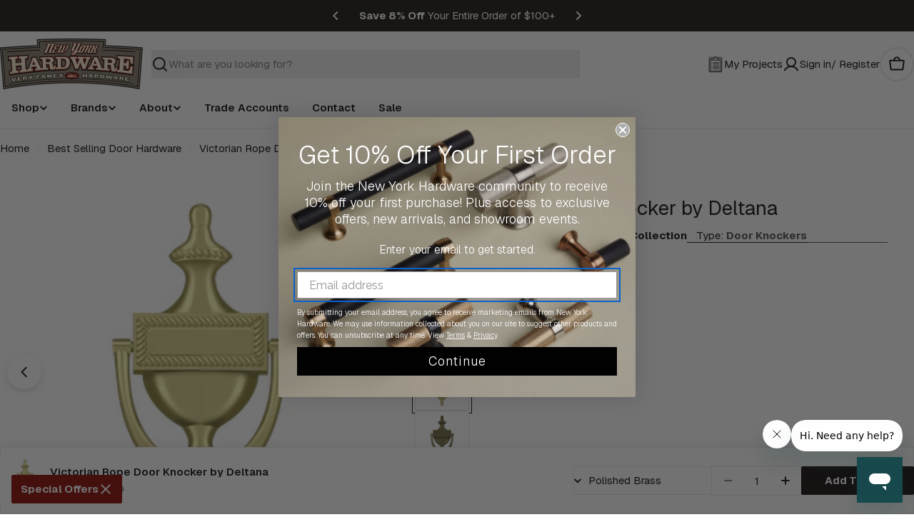

--- FILE ---
content_type: text/html; charset=utf-8
request_url: https://nyhardware.com/products/victorian-rope-door-knocker-by-deltana
body_size: 79599
content:

<!doctype html>
<html
  class="no-js"
  lang="en"
  
>
  <head>
    <meta charset="utf-8">
    <meta http-equiv="X-UA-Compatible" content="IE=edge">
    <meta name="viewport" content="width=device-width,initial-scale=1">
    <meta name="theme-color" content="">
    
    <script async src="//nyhardware.com/cdn/shop/t/44/assets/avada-cookiebar-gcm-integration.js?v=126193589784249790441763415875"></script>
    <link rel="canonical" href="https://nyhardware.com/products/victorian-rope-door-knocker-by-deltana">
    <link rel="preconnect" href="https://cdn.shopify.com" crossorigin><link rel="icon" type="image/png" href="//nyhardware.com/cdn/shop/files/NYH_SIg_logo.png?crop=center&height=32&v=1614300970&width=32"><link rel="preconnect" href="https://fonts.shopifycdn.com" crossorigin><title>Victorian Rope Door Knocker by Deltana &ndash; New York Hardware, Inc</title>

    
      <meta name="description" content="Victorian Rope Door Knocker by Deltana Prop 65 Warning: This product can expose you to chemicals which are known to the State of California to cause cancer, birth defects or other reproductive harm. For more information go to www.p65warnings.ca.gov">
    


<meta property="og:site_name" content="New York Hardware, Inc">
<meta property="og:url" content="https://nyhardware.com/products/victorian-rope-door-knocker-by-deltana">
<meta property="og:title" content="Victorian Rope Door Knocker by Deltana">
<meta property="og:type" content="product">
<meta property="og:description" content="Victorian Rope Door Knocker by Deltana Prop 65 Warning: This product can expose you to chemicals which are known to the State of California to cause cancer, birth defects or other reproductive harm. For more information go to www.p65warnings.ca.gov"><meta property="og:image" content="http://nyhardware.com/cdn/shop/products/DKR75U3.png?v=1668397973">
  <meta property="og:image:secure_url" content="https://nyhardware.com/cdn/shop/products/DKR75U3.png?v=1668397973">
  <meta property="og:image:width" content="300">
  <meta property="og:image:height" content="300"><meta property="og:price:amount" content="46.95">
  <meta property="og:price:currency" content="USD"><meta name="twitter:card" content="summary_large_image">
<meta name="twitter:title" content="Victorian Rope Door Knocker by Deltana">
<meta name="twitter:description" content="Victorian Rope Door Knocker by Deltana Prop 65 Warning: This product can expose you to chemicals which are known to the State of California to cause cancer, birth defects or other reproductive harm. For more information go to www.p65warnings.ca.gov">

<style data-shopify>
  @font-face {
  font-family: Geist;
  font-weight: 400;
  font-style: normal;
  font-display: swap;
  src: url("//nyhardware.com/cdn/fonts/geist/geist_n4.6e27f20c83b0a07405328f98ff3b0be957c5d6d5.woff2") format("woff2"),
       url("//nyhardware.com/cdn/fonts/geist/geist_n4.492f36219dd328eb9d6fa578986db9fe6d514f67.woff") format("woff");
}

  
  @font-face {
  font-family: Geist;
  font-weight: 700;
  font-style: normal;
  font-display: swap;
  src: url("//nyhardware.com/cdn/fonts/geist/geist_n7.d1a55eaf394973a6f8fe773d87de2e2f51331d2a.woff2") format("woff2"),
       url("//nyhardware.com/cdn/fonts/geist/geist_n7.69b158278bc5ac2dd4016704355834ad3509f9f6.woff") format("woff");
}

  
  @font-face {
  font-family: Geist;
  font-weight: 700;
  font-style: normal;
  font-display: swap;
  src: url("//nyhardware.com/cdn/fonts/geist/geist_n7.d1a55eaf394973a6f8fe773d87de2e2f51331d2a.woff2") format("woff2"),
       url("//nyhardware.com/cdn/fonts/geist/geist_n7.69b158278bc5ac2dd4016704355834ad3509f9f6.woff") format("woff");
}

  
  @font-face {
  font-family: Geist;
  font-weight: 400;
  font-style: normal;
  font-display: swap;
  src: url("//nyhardware.com/cdn/fonts/geist/geist_n4.6e27f20c83b0a07405328f98ff3b0be957c5d6d5.woff2") format("woff2"),
       url("//nyhardware.com/cdn/fonts/geist/geist_n4.492f36219dd328eb9d6fa578986db9fe6d514f67.woff") format("woff");
}

  
  @font-face {
  font-family: Geist;
  font-weight: 500;
  font-style: normal;
  font-display: swap;
  src: url("//nyhardware.com/cdn/fonts/geist/geist_n5.94fa89da1755608b366e51df60b72b900e50a5c1.woff2") format("woff2"),
       url("//nyhardware.com/cdn/fonts/geist/geist_n5.534b61175b56b7696f09dc850ab14f4755fb8071.woff") format("woff");
}
@font-face {
  font-family: Geist;
  font-weight: 600;
  font-style: normal;
  font-display: swap;
  src: url("//nyhardware.com/cdn/fonts/geist/geist_n6.3f5f79f8722829dcc4ffd7c38b07b803ded204ec.woff2") format("woff2"),
       url("//nyhardware.com/cdn/fonts/geist/geist_n6.01a09b2610875bfe4af6ce4c7121e612292a33d1.woff") format("woff");
}
@font-face {
  font-family: Geist;
  font-weight: 600;
  font-style: normal;
  font-display: swap;
  src: url("//nyhardware.com/cdn/fonts/geist/geist_n6.3f5f79f8722829dcc4ffd7c38b07b803ded204ec.woff2") format("woff2"),
       url("//nyhardware.com/cdn/fonts/geist/geist_n6.01a09b2610875bfe4af6ce4c7121e612292a33d1.woff") format("woff");
}


  
    :root,
.color-scheme-1 {
      --color-background: 255,255,255;
      --color-secondary-background: 246,246,246;
      --color-primary: 106,44,44;
      --color-text-heading: 24,18,18;
      --color-foreground: 24,18,18;
      : 85,80,80;
      -alpha: 1.0;
      --color-border: 230,233,235;
      --color-border-alpha: 1.0;
      --color-button: 24,18,18;
      --color-button-text: 255,255,255;
      --color-hover: ,,;
      --color-secondary-button: 85,79,68;
      --color-secondary-button-border: 85,79,68;
      --color-secondary-button-text: 255,255,255;
      --color-button-before: #523e3e;
      --color-field: 237,237,237;
      --color-field-alpha: 1.0;
      --color-field-text: 24,18,18;
      --color-link: 24,18,18;
      --color-link-hover: 24,18,18;
      --color-product-price-sale: 106,44,44;
      --color-progress-bar: 13,135,86;
      --color-foreground-lighten-60: #747171;
      --color-foreground-lighten-40: #a3a0a0;
      --color-foreground-lighten-19: #d3d2d2;
--inputs-border-width: 0px;
        --inputs-search-border-width: 0px;}
    @media (min-width: 768px) {
      body .desktop-color-scheme-1 {
        --color-background: 255,255,255;
      --color-secondary-background: 246,246,246;
      --color-primary: 106,44,44;
      --color-text-heading: 24,18,18;
      --color-foreground: 24,18,18;
      : 85,80,80;
      -alpha: 1.0;
      --color-border: 230,233,235;
      --color-border-alpha: 1.0;
      --color-button: 24,18,18;
      --color-button-text: 255,255,255;
      --color-hover: ,,;
      --color-secondary-button: 85,79,68;
      --color-secondary-button-border: 85,79,68;
      --color-secondary-button-text: 255,255,255;
      --color-button-before: #523e3e;
      --color-field: 237,237,237;
      --color-field-alpha: 1.0;
      --color-field-text: 24,18,18;
      --color-link: 24,18,18;
      --color-link-hover: 24,18,18;
      --color-product-price-sale: 106,44,44;
      --color-progress-bar: 13,135,86;
      --color-foreground-lighten-60: #747171;
      --color-foreground-lighten-40: #a3a0a0;
      --color-foreground-lighten-19: #d3d2d2;
        color: rgb(var(--color-foreground));
        background-color: rgb(var(--color-background));
      }
    }
    @media (max-width: 767px) {
      body .mobile-color-scheme-1 {
        --color-background: 255,255,255;
      --color-secondary-background: 246,246,246;
      --color-primary: 106,44,44;
      --color-text-heading: 24,18,18;
      --color-foreground: 24,18,18;
      : 85,80,80;
      -alpha: 1.0;
      --color-border: 230,233,235;
      --color-border-alpha: 1.0;
      --color-button: 24,18,18;
      --color-button-text: 255,255,255;
      --color-hover: ,,;
      --color-secondary-button: 85,79,68;
      --color-secondary-button-border: 85,79,68;
      --color-secondary-button-text: 255,255,255;
      --color-button-before: #523e3e;
      --color-field: 237,237,237;
      --color-field-alpha: 1.0;
      --color-field-text: 24,18,18;
      --color-link: 24,18,18;
      --color-link-hover: 24,18,18;
      --color-product-price-sale: 106,44,44;
      --color-progress-bar: 13,135,86;
      --color-foreground-lighten-60: #747171;
      --color-foreground-lighten-40: #a3a0a0;
      --color-foreground-lighten-19: #d3d2d2;
        color: rgb(var(--color-foreground));
        background-color: rgb(var(--color-background));
      }
    }
  
    
.color-scheme-inverse {
      --color-background: 0,0,0;
      --color-secondary-background: 0,0,0;
      --color-primary: 140,12,4;
      --color-text-heading: 255,255,255;
      --color-foreground: 255,255,255;
      : 227,227,227;
      -alpha: 1.0;
      --color-border: 173,173,173;
      --color-border-alpha: 1.0;
      --color-button: 255,255,255;
      --color-button-text: 0,0,0;
      --color-hover: ,,;
      --color-secondary-button: 0,0,0;
      --color-secondary-button-border: 0,0,0;
      --color-secondary-button-text: 255,255,255;
      --color-button-before: #ffffff;
      --color-field: 255,255,255;
      --color-field-alpha: 1.0;
      --color-field-text: 0,0,0;
      --color-link: 255,255,255;
      --color-link-hover: 255,255,255;
      --color-product-price-sale: 106,44,44;
      --color-progress-bar: 13,135,86;
      --color-foreground-lighten-60: #999999;
      --color-foreground-lighten-40: #666666;
      --color-foreground-lighten-19: #303030;
--inputs-border-width: 0px;
        --inputs-search-border-width: 0px;}
    @media (min-width: 768px) {
      body .desktop-color-scheme-inverse {
        --color-background: 0,0,0;
      --color-secondary-background: 0,0,0;
      --color-primary: 140,12,4;
      --color-text-heading: 255,255,255;
      --color-foreground: 255,255,255;
      : 227,227,227;
      -alpha: 1.0;
      --color-border: 173,173,173;
      --color-border-alpha: 1.0;
      --color-button: 255,255,255;
      --color-button-text: 0,0,0;
      --color-hover: ,,;
      --color-secondary-button: 0,0,0;
      --color-secondary-button-border: 0,0,0;
      --color-secondary-button-text: 255,255,255;
      --color-button-before: #ffffff;
      --color-field: 255,255,255;
      --color-field-alpha: 1.0;
      --color-field-text: 0,0,0;
      --color-link: 255,255,255;
      --color-link-hover: 255,255,255;
      --color-product-price-sale: 106,44,44;
      --color-progress-bar: 13,135,86;
      --color-foreground-lighten-60: #999999;
      --color-foreground-lighten-40: #666666;
      --color-foreground-lighten-19: #303030;
        color: rgb(var(--color-foreground));
        background-color: rgb(var(--color-background));
      }
    }
    @media (max-width: 767px) {
      body .mobile-color-scheme-inverse {
        --color-background: 0,0,0;
      --color-secondary-background: 0,0,0;
      --color-primary: 140,12,4;
      --color-text-heading: 255,255,255;
      --color-foreground: 255,255,255;
      : 227,227,227;
      -alpha: 1.0;
      --color-border: 173,173,173;
      --color-border-alpha: 1.0;
      --color-button: 255,255,255;
      --color-button-text: 0,0,0;
      --color-hover: ,,;
      --color-secondary-button: 0,0,0;
      --color-secondary-button-border: 0,0,0;
      --color-secondary-button-text: 255,255,255;
      --color-button-before: #ffffff;
      --color-field: 255,255,255;
      --color-field-alpha: 1.0;
      --color-field-text: 0,0,0;
      --color-link: 255,255,255;
      --color-link-hover: 255,255,255;
      --color-product-price-sale: 106,44,44;
      --color-progress-bar: 13,135,86;
      --color-foreground-lighten-60: #999999;
      --color-foreground-lighten-40: #666666;
      --color-foreground-lighten-19: #303030;
        color: rgb(var(--color-foreground));
        background-color: rgb(var(--color-background));
      }
    }
  
    
.color-scheme-info {
      --color-background: 31,28,25;
      --color-secondary-background: 42,38,35;
      --color-primary: 106,44,44;
      --color-text-heading: 255,255,255;
      --color-foreground: 255,255,255;
      : 245,241,234;
      -alpha: 1.0;
      --color-border: 224,222,217;
      --color-border-alpha: 1.0;
      --color-button: 106,44,44;
      --color-button-text: 245,241,234;
      --color-hover: ,,;
      --color-secondary-button: 0,0,0;
      --color-secondary-button-border: 196,178,154;
      --color-secondary-button-text: 196,178,154;
      --color-button-before: #b24a4a;
      --color-field: 255,255,255;
      --color-field-alpha: 1.0;
      --color-field-text: 0,0,0;
      --color-link: 255,255,255;
      --color-link-hover: 255,255,255;
      --color-product-price-sale: 227,215,198;
      --color-progress-bar: 196,178,154;
      --color-foreground-lighten-60: #a5a4a3;
      --color-foreground-lighten-40: #797775;
      --color-foreground-lighten-19: #4a4745;
--inputs-border-width: 0px;
        --inputs-search-border-width: 0px;}
    @media (min-width: 768px) {
      body .desktop-color-scheme-info {
        --color-background: 31,28,25;
      --color-secondary-background: 42,38,35;
      --color-primary: 106,44,44;
      --color-text-heading: 255,255,255;
      --color-foreground: 255,255,255;
      : 245,241,234;
      -alpha: 1.0;
      --color-border: 224,222,217;
      --color-border-alpha: 1.0;
      --color-button: 106,44,44;
      --color-button-text: 245,241,234;
      --color-hover: ,,;
      --color-secondary-button: 0,0,0;
      --color-secondary-button-border: 196,178,154;
      --color-secondary-button-text: 196,178,154;
      --color-button-before: #b24a4a;
      --color-field: 255,255,255;
      --color-field-alpha: 1.0;
      --color-field-text: 0,0,0;
      --color-link: 255,255,255;
      --color-link-hover: 255,255,255;
      --color-product-price-sale: 227,215,198;
      --color-progress-bar: 196,178,154;
      --color-foreground-lighten-60: #a5a4a3;
      --color-foreground-lighten-40: #797775;
      --color-foreground-lighten-19: #4a4745;
        color: rgb(var(--color-foreground));
        background-color: rgb(var(--color-background));
      }
    }
    @media (max-width: 767px) {
      body .mobile-color-scheme-info {
        --color-background: 31,28,25;
      --color-secondary-background: 42,38,35;
      --color-primary: 106,44,44;
      --color-text-heading: 255,255,255;
      --color-foreground: 255,255,255;
      : 245,241,234;
      -alpha: 1.0;
      --color-border: 224,222,217;
      --color-border-alpha: 1.0;
      --color-button: 106,44,44;
      --color-button-text: 245,241,234;
      --color-hover: ,,;
      --color-secondary-button: 0,0,0;
      --color-secondary-button-border: 196,178,154;
      --color-secondary-button-text: 196,178,154;
      --color-button-before: #b24a4a;
      --color-field: 255,255,255;
      --color-field-alpha: 1.0;
      --color-field-text: 0,0,0;
      --color-link: 255,255,255;
      --color-link-hover: 255,255,255;
      --color-product-price-sale: 227,215,198;
      --color-progress-bar: 196,178,154;
      --color-foreground-lighten-60: #a5a4a3;
      --color-foreground-lighten-40: #797775;
      --color-foreground-lighten-19: #4a4745;
        color: rgb(var(--color-foreground));
        background-color: rgb(var(--color-background));
      }
    }
  
    
.color-scheme-2 {
      --color-background: 247,247,247;
      --color-secondary-background: 255,242,218;
      --color-primary: 140,12,4;
      --color-text-heading: 24,18,18;
      --color-foreground: 24,18,18;
      : 85,80,80;
      -alpha: 1.0;
      --color-border: 247,247,247;
      --color-border-alpha: 1.0;
      --color-button: 51,51,51;
      --color-button-text: 255,255,255;
      --color-hover: ,,;
      --color-secondary-button: 51,51,51;
      --color-secondary-button-border: 51,51,51;
      --color-secondary-button-text: 82,82,82;
      --color-button-before: #666666;
      --color-field: 245,245,245;
      --color-field-alpha: 1.0;
      --color-field-text: 0,0,0;
      --color-link: 24,18,18;
      --color-link-hover: 24,18,18;
      --color-product-price-sale: 196,48,28;
      --color-progress-bar: 13,135,86;
      --color-foreground-lighten-60: #716e6e;
      --color-foreground-lighten-40: #9e9b9b;
      --color-foreground-lighten-19: #cdcbcb;
--inputs-border-width: 0px;
        --inputs-search-border-width: 0px;}
    @media (min-width: 768px) {
      body .desktop-color-scheme-2 {
        --color-background: 247,247,247;
      --color-secondary-background: 255,242,218;
      --color-primary: 140,12,4;
      --color-text-heading: 24,18,18;
      --color-foreground: 24,18,18;
      : 85,80,80;
      -alpha: 1.0;
      --color-border: 247,247,247;
      --color-border-alpha: 1.0;
      --color-button: 51,51,51;
      --color-button-text: 255,255,255;
      --color-hover: ,,;
      --color-secondary-button: 51,51,51;
      --color-secondary-button-border: 51,51,51;
      --color-secondary-button-text: 82,82,82;
      --color-button-before: #666666;
      --color-field: 245,245,245;
      --color-field-alpha: 1.0;
      --color-field-text: 0,0,0;
      --color-link: 24,18,18;
      --color-link-hover: 24,18,18;
      --color-product-price-sale: 196,48,28;
      --color-progress-bar: 13,135,86;
      --color-foreground-lighten-60: #716e6e;
      --color-foreground-lighten-40: #9e9b9b;
      --color-foreground-lighten-19: #cdcbcb;
        color: rgb(var(--color-foreground));
        background-color: rgb(var(--color-background));
      }
    }
    @media (max-width: 767px) {
      body .mobile-color-scheme-2 {
        --color-background: 247,247,247;
      --color-secondary-background: 255,242,218;
      --color-primary: 140,12,4;
      --color-text-heading: 24,18,18;
      --color-foreground: 24,18,18;
      : 85,80,80;
      -alpha: 1.0;
      --color-border: 247,247,247;
      --color-border-alpha: 1.0;
      --color-button: 51,51,51;
      --color-button-text: 255,255,255;
      --color-hover: ,,;
      --color-secondary-button: 51,51,51;
      --color-secondary-button-border: 51,51,51;
      --color-secondary-button-text: 82,82,82;
      --color-button-before: #666666;
      --color-field: 245,245,245;
      --color-field-alpha: 1.0;
      --color-field-text: 0,0,0;
      --color-link: 24,18,18;
      --color-link-hover: 24,18,18;
      --color-product-price-sale: 196,48,28;
      --color-progress-bar: 13,135,86;
      --color-foreground-lighten-60: #716e6e;
      --color-foreground-lighten-40: #9e9b9b;
      --color-foreground-lighten-19: #cdcbcb;
        color: rgb(var(--color-foreground));
        background-color: rgb(var(--color-background));
      }
    }
  
    
.color-scheme-3 {
      --color-background: 229,229,229;
      --color-secondary-background: 247,247,247;
      --color-primary: 196,48,28;
      --color-text-heading: 7,40,53;
      --color-foreground: 7,40,53;
      : 81,105,113;
      -alpha: 1.0;
      --color-border: 230,233,235;
      --color-border-alpha: 1.0;
      --color-button: 7,40,53;
      --color-button-text: 255,255,255;
      --color-hover: ,,;
      --color-secondary-button: 231,225,245;
      --color-secondary-button-border: 7,40,53;
      --color-secondary-button-text: 7,40,53;
      --color-button-before: #136c8f;
      --color-field: 255,255,255;
      --color-field-alpha: 1.0;
      --color-field-text: 0,0,0;
      --color-link: 7,40,53;
      --color-link-hover: 7,40,53;
      --color-product-price-sale: 196,48,28;
      --color-progress-bar: 13,135,86;
      --color-foreground-lighten-60: #60747b;
      --color-foreground-lighten-40: #8c999f;
      --color-foreground-lighten-19: #bbc1c4;
--inputs-border-width: 0px;
        --inputs-search-border-width: 0px;}
    @media (min-width: 768px) {
      body .desktop-color-scheme-3 {
        --color-background: 229,229,229;
      --color-secondary-background: 247,247,247;
      --color-primary: 196,48,28;
      --color-text-heading: 7,40,53;
      --color-foreground: 7,40,53;
      : 81,105,113;
      -alpha: 1.0;
      --color-border: 230,233,235;
      --color-border-alpha: 1.0;
      --color-button: 7,40,53;
      --color-button-text: 255,255,255;
      --color-hover: ,,;
      --color-secondary-button: 231,225,245;
      --color-secondary-button-border: 7,40,53;
      --color-secondary-button-text: 7,40,53;
      --color-button-before: #136c8f;
      --color-field: 255,255,255;
      --color-field-alpha: 1.0;
      --color-field-text: 0,0,0;
      --color-link: 7,40,53;
      --color-link-hover: 7,40,53;
      --color-product-price-sale: 196,48,28;
      --color-progress-bar: 13,135,86;
      --color-foreground-lighten-60: #60747b;
      --color-foreground-lighten-40: #8c999f;
      --color-foreground-lighten-19: #bbc1c4;
        color: rgb(var(--color-foreground));
        background-color: rgb(var(--color-background));
      }
    }
    @media (max-width: 767px) {
      body .mobile-color-scheme-3 {
        --color-background: 229,229,229;
      --color-secondary-background: 247,247,247;
      --color-primary: 196,48,28;
      --color-text-heading: 7,40,53;
      --color-foreground: 7,40,53;
      : 81,105,113;
      -alpha: 1.0;
      --color-border: 230,233,235;
      --color-border-alpha: 1.0;
      --color-button: 7,40,53;
      --color-button-text: 255,255,255;
      --color-hover: ,,;
      --color-secondary-button: 231,225,245;
      --color-secondary-button-border: 7,40,53;
      --color-secondary-button-text: 7,40,53;
      --color-button-before: #136c8f;
      --color-field: 255,255,255;
      --color-field-alpha: 1.0;
      --color-field-text: 0,0,0;
      --color-link: 7,40,53;
      --color-link-hover: 7,40,53;
      --color-product-price-sale: 196,48,28;
      --color-progress-bar: 13,135,86;
      --color-foreground-lighten-60: #60747b;
      --color-foreground-lighten-40: #8c999f;
      --color-foreground-lighten-19: #bbc1c4;
        color: rgb(var(--color-foreground));
        background-color: rgb(var(--color-background));
      }
    }
  
    
.color-scheme-4 {
      --color-background: 253,219,215;
      --color-secondary-background: 247,247,247;
      --color-primary: 196,48,28;
      --color-text-heading: 7,40,53;
      --color-foreground: 7,40,53;
      : 81,105,113;
      -alpha: 1.0;
      --color-border: 230,233,235;
      --color-border-alpha: 1.0;
      --color-button: 7,40,53;
      --color-button-text: 255,255,255;
      --color-hover: ,,;
      --color-secondary-button: 255,255,255;
      --color-secondary-button-border: 255,255,255;
      --color-secondary-button-text: 7,40,53;
      --color-button-before: #136c8f;
      --color-field: 245,245,245;
      --color-field-alpha: 1.0;
      --color-field-text: 0,0,0;
      --color-link: 7,40,53;
      --color-link-hover: 7,40,53;
      --color-product-price-sale: 196,48,28;
      --color-progress-bar: 13,135,86;
      --color-foreground-lighten-60: #697076;
      --color-foreground-lighten-40: #9b9396;
      --color-foreground-lighten-19: #ceb9b8;
--inputs-border-width: 0px;
        --inputs-search-border-width: 0px;}
    @media (min-width: 768px) {
      body .desktop-color-scheme-4 {
        --color-background: 253,219,215;
      --color-secondary-background: 247,247,247;
      --color-primary: 196,48,28;
      --color-text-heading: 7,40,53;
      --color-foreground: 7,40,53;
      : 81,105,113;
      -alpha: 1.0;
      --color-border: 230,233,235;
      --color-border-alpha: 1.0;
      --color-button: 7,40,53;
      --color-button-text: 255,255,255;
      --color-hover: ,,;
      --color-secondary-button: 255,255,255;
      --color-secondary-button-border: 255,255,255;
      --color-secondary-button-text: 7,40,53;
      --color-button-before: #136c8f;
      --color-field: 245,245,245;
      --color-field-alpha: 1.0;
      --color-field-text: 0,0,0;
      --color-link: 7,40,53;
      --color-link-hover: 7,40,53;
      --color-product-price-sale: 196,48,28;
      --color-progress-bar: 13,135,86;
      --color-foreground-lighten-60: #697076;
      --color-foreground-lighten-40: #9b9396;
      --color-foreground-lighten-19: #ceb9b8;
        color: rgb(var(--color-foreground));
        background-color: rgb(var(--color-background));
      }
    }
    @media (max-width: 767px) {
      body .mobile-color-scheme-4 {
        --color-background: 253,219,215;
      --color-secondary-background: 247,247,247;
      --color-primary: 196,48,28;
      --color-text-heading: 7,40,53;
      --color-foreground: 7,40,53;
      : 81,105,113;
      -alpha: 1.0;
      --color-border: 230,233,235;
      --color-border-alpha: 1.0;
      --color-button: 7,40,53;
      --color-button-text: 255,255,255;
      --color-hover: ,,;
      --color-secondary-button: 255,255,255;
      --color-secondary-button-border: 255,255,255;
      --color-secondary-button-text: 7,40,53;
      --color-button-before: #136c8f;
      --color-field: 245,245,245;
      --color-field-alpha: 1.0;
      --color-field-text: 0,0,0;
      --color-link: 7,40,53;
      --color-link-hover: 7,40,53;
      --color-product-price-sale: 196,48,28;
      --color-progress-bar: 13,135,86;
      --color-foreground-lighten-60: #697076;
      --color-foreground-lighten-40: #9b9396;
      --color-foreground-lighten-19: #ceb9b8;
        color: rgb(var(--color-foreground));
        background-color: rgb(var(--color-background));
      }
    }
  
    
.color-scheme-6 {
      --color-background: 216,234,232;
      --color-secondary-background: 243,238,234;
      --color-primary: 196,48,28;
      --color-text-heading: 7,40,53;
      --color-foreground: 7,40,53;
      : 81,105,113;
      -alpha: 1.0;
      --color-border: 230,233,235;
      --color-border-alpha: 1.0;
      --color-button: 7,40,53;
      --color-button-text: 255,255,255;
      --color-hover: ,,;
      --color-secondary-button: 216,234,232;
      --color-secondary-button-border: 7,40,53;
      --color-secondary-button-text: 7,40,53;
      --color-button-before: #136c8f;
      --color-field: 255,255,255;
      --color-field-alpha: 1.0;
      --color-field-text: 0,0,0;
      --color-link: 7,40,53;
      --color-link-hover: 7,40,53;
      --color-product-price-sale: 196,48,28;
      --color-progress-bar: 13,135,86;
      --color-foreground-lighten-60: #5b767d;
      --color-foreground-lighten-40: #849ca0;
      --color-foreground-lighten-19: #b0c5c6;
--inputs-border-width: 0px;
        --inputs-search-border-width: 0px;}
    @media (min-width: 768px) {
      body .desktop-color-scheme-6 {
        --color-background: 216,234,232;
      --color-secondary-background: 243,238,234;
      --color-primary: 196,48,28;
      --color-text-heading: 7,40,53;
      --color-foreground: 7,40,53;
      : 81,105,113;
      -alpha: 1.0;
      --color-border: 230,233,235;
      --color-border-alpha: 1.0;
      --color-button: 7,40,53;
      --color-button-text: 255,255,255;
      --color-hover: ,,;
      --color-secondary-button: 216,234,232;
      --color-secondary-button-border: 7,40,53;
      --color-secondary-button-text: 7,40,53;
      --color-button-before: #136c8f;
      --color-field: 255,255,255;
      --color-field-alpha: 1.0;
      --color-field-text: 0,0,0;
      --color-link: 7,40,53;
      --color-link-hover: 7,40,53;
      --color-product-price-sale: 196,48,28;
      --color-progress-bar: 13,135,86;
      --color-foreground-lighten-60: #5b767d;
      --color-foreground-lighten-40: #849ca0;
      --color-foreground-lighten-19: #b0c5c6;
        color: rgb(var(--color-foreground));
        background-color: rgb(var(--color-background));
      }
    }
    @media (max-width: 767px) {
      body .mobile-color-scheme-6 {
        --color-background: 216,234,232;
      --color-secondary-background: 243,238,234;
      --color-primary: 196,48,28;
      --color-text-heading: 7,40,53;
      --color-foreground: 7,40,53;
      : 81,105,113;
      -alpha: 1.0;
      --color-border: 230,233,235;
      --color-border-alpha: 1.0;
      --color-button: 7,40,53;
      --color-button-text: 255,255,255;
      --color-hover: ,,;
      --color-secondary-button: 216,234,232;
      --color-secondary-button-border: 7,40,53;
      --color-secondary-button-text: 7,40,53;
      --color-button-before: #136c8f;
      --color-field: 255,255,255;
      --color-field-alpha: 1.0;
      --color-field-text: 0,0,0;
      --color-link: 7,40,53;
      --color-link-hover: 7,40,53;
      --color-product-price-sale: 196,48,28;
      --color-progress-bar: 13,135,86;
      --color-foreground-lighten-60: #5b767d;
      --color-foreground-lighten-40: #849ca0;
      --color-foreground-lighten-19: #b0c5c6;
        color: rgb(var(--color-foreground));
        background-color: rgb(var(--color-background));
      }
    }
  
    
.color-scheme-7 {
      --color-background: 245,226,226;
      --color-secondary-background: 233,233,233;
      --color-primary: 196,48,28;
      --color-text-heading: 7,40,53;
      --color-foreground: 7,40,53;
      : 81,105,113;
      -alpha: 1.0;
      --color-border: 230,233,235;
      --color-border-alpha: 1.0;
      --color-button: 7,40,53;
      --color-button-text: 255,255,255;
      --color-hover: ,,;
      --color-secondary-button: 245,226,226;
      --color-secondary-button-border: 7,40,53;
      --color-secondary-button-text: 7,40,53;
      --color-button-before: #136c8f;
      --color-field: 245,245,245;
      --color-field-alpha: 1.0;
      --color-field-text: 0,0,0;
      --color-link: 7,40,53;
      --color-link-hover: 7,40,53;
      --color-product-price-sale: 196,48,28;
      --color-progress-bar: 13,135,86;
      --color-foreground-lighten-60: #66727a;
      --color-foreground-lighten-40: #96989d;
      --color-foreground-lighten-19: #c8bfc1;
--inputs-border-width: 0px;
        --inputs-search-border-width: 0px;}
    @media (min-width: 768px) {
      body .desktop-color-scheme-7 {
        --color-background: 245,226,226;
      --color-secondary-background: 233,233,233;
      --color-primary: 196,48,28;
      --color-text-heading: 7,40,53;
      --color-foreground: 7,40,53;
      : 81,105,113;
      -alpha: 1.0;
      --color-border: 230,233,235;
      --color-border-alpha: 1.0;
      --color-button: 7,40,53;
      --color-button-text: 255,255,255;
      --color-hover: ,,;
      --color-secondary-button: 245,226,226;
      --color-secondary-button-border: 7,40,53;
      --color-secondary-button-text: 7,40,53;
      --color-button-before: #136c8f;
      --color-field: 245,245,245;
      --color-field-alpha: 1.0;
      --color-field-text: 0,0,0;
      --color-link: 7,40,53;
      --color-link-hover: 7,40,53;
      --color-product-price-sale: 196,48,28;
      --color-progress-bar: 13,135,86;
      --color-foreground-lighten-60: #66727a;
      --color-foreground-lighten-40: #96989d;
      --color-foreground-lighten-19: #c8bfc1;
        color: rgb(var(--color-foreground));
        background-color: rgb(var(--color-background));
      }
    }
    @media (max-width: 767px) {
      body .mobile-color-scheme-7 {
        --color-background: 245,226,226;
      --color-secondary-background: 233,233,233;
      --color-primary: 196,48,28;
      --color-text-heading: 7,40,53;
      --color-foreground: 7,40,53;
      : 81,105,113;
      -alpha: 1.0;
      --color-border: 230,233,235;
      --color-border-alpha: 1.0;
      --color-button: 7,40,53;
      --color-button-text: 255,255,255;
      --color-hover: ,,;
      --color-secondary-button: 245,226,226;
      --color-secondary-button-border: 7,40,53;
      --color-secondary-button-text: 7,40,53;
      --color-button-before: #136c8f;
      --color-field: 245,245,245;
      --color-field-alpha: 1.0;
      --color-field-text: 0,0,0;
      --color-link: 7,40,53;
      --color-link-hover: 7,40,53;
      --color-product-price-sale: 196,48,28;
      --color-progress-bar: 13,135,86;
      --color-foreground-lighten-60: #66727a;
      --color-foreground-lighten-40: #96989d;
      --color-foreground-lighten-19: #c8bfc1;
        color: rgb(var(--color-foreground));
        background-color: rgb(var(--color-background));
      }
    }
  
    
.color-scheme-8 {
      --color-background: 250,250,250;
      --color-secondary-background: 247,247,247;
      --color-primary: 196,48,28;
      --color-text-heading: 7,40,53;
      --color-foreground: 7,40,53;
      : 81,105,113;
      -alpha: 1.0;
      --color-border: 230,233,235;
      --color-border-alpha: 1.0;
      --color-button: 7,40,53;
      --color-button-text: 250,250,250;
      --color-hover: ,,;
      --color-secondary-button: 250,250,250;
      --color-secondary-button-border: 7,40,53;
      --color-secondary-button-text: 7,40,53;
      --color-button-before: #136c8f;
      --color-field: 245,245,245;
      --color-field-alpha: 1.0;
      --color-field-text: 0,0,0;
      --color-link: 7,40,53;
      --color-link-hover: 7,40,53;
      --color-product-price-sale: 196,48,28;
      --color-progress-bar: 13,135,86;
      --color-foreground-lighten-60: #687c84;
      --color-foreground-lighten-40: #99a6ab;
      --color-foreground-lighten-19: #ccd2d5;
--inputs-border-width: 0px;
        --inputs-search-border-width: 0px;}
    @media (min-width: 768px) {
      body .desktop-color-scheme-8 {
        --color-background: 250,250,250;
      --color-secondary-background: 247,247,247;
      --color-primary: 196,48,28;
      --color-text-heading: 7,40,53;
      --color-foreground: 7,40,53;
      : 81,105,113;
      -alpha: 1.0;
      --color-border: 230,233,235;
      --color-border-alpha: 1.0;
      --color-button: 7,40,53;
      --color-button-text: 250,250,250;
      --color-hover: ,,;
      --color-secondary-button: 250,250,250;
      --color-secondary-button-border: 7,40,53;
      --color-secondary-button-text: 7,40,53;
      --color-button-before: #136c8f;
      --color-field: 245,245,245;
      --color-field-alpha: 1.0;
      --color-field-text: 0,0,0;
      --color-link: 7,40,53;
      --color-link-hover: 7,40,53;
      --color-product-price-sale: 196,48,28;
      --color-progress-bar: 13,135,86;
      --color-foreground-lighten-60: #687c84;
      --color-foreground-lighten-40: #99a6ab;
      --color-foreground-lighten-19: #ccd2d5;
        color: rgb(var(--color-foreground));
        background-color: rgb(var(--color-background));
      }
    }
    @media (max-width: 767px) {
      body .mobile-color-scheme-8 {
        --color-background: 250,250,250;
      --color-secondary-background: 247,247,247;
      --color-primary: 196,48,28;
      --color-text-heading: 7,40,53;
      --color-foreground: 7,40,53;
      : 81,105,113;
      -alpha: 1.0;
      --color-border: 230,233,235;
      --color-border-alpha: 1.0;
      --color-button: 7,40,53;
      --color-button-text: 250,250,250;
      --color-hover: ,,;
      --color-secondary-button: 250,250,250;
      --color-secondary-button-border: 7,40,53;
      --color-secondary-button-text: 7,40,53;
      --color-button-before: #136c8f;
      --color-field: 245,245,245;
      --color-field-alpha: 1.0;
      --color-field-text: 0,0,0;
      --color-link: 7,40,53;
      --color-link-hover: 7,40,53;
      --color-product-price-sale: 196,48,28;
      --color-progress-bar: 13,135,86;
      --color-foreground-lighten-60: #687c84;
      --color-foreground-lighten-40: #99a6ab;
      --color-foreground-lighten-19: #ccd2d5;
        color: rgb(var(--color-foreground));
        background-color: rgb(var(--color-background));
      }
    }
  
    
.color-scheme-9 {
      --color-background: 241,241,241;
      --color-secondary-background: 237,237,237;
      --color-primary: 196,48,28;
      --color-text-heading: 7,40,53;
      --color-foreground: 7,40,53;
      : 81,105,113;
      -alpha: 1.0;
      --color-border: 230,233,235;
      --color-border-alpha: 1.0;
      --color-button: 7,40,53;
      --color-button-text: 255,255,255;
      --color-hover: ,,;
      --color-secondary-button: 237,237,237;
      --color-secondary-button-border: 237,237,237;
      --color-secondary-button-text: 7,40,53;
      --color-button-before: #136c8f;
      --color-field: 237,237,237;
      --color-field-alpha: 1.0;
      --color-field-text: 0,0,0;
      --color-link: 7,40,53;
      --color-link-hover: 7,40,53;
      --color-product-price-sale: 196,48,28;
      --color-progress-bar: 13,135,86;
      --color-foreground-lighten-60: #657880;
      --color-foreground-lighten-40: #93a1a6;
      --color-foreground-lighten-19: #c5cbcd;
--inputs-border-width: 0px;
        --inputs-search-border-width: 0px;}
    @media (min-width: 768px) {
      body .desktop-color-scheme-9 {
        --color-background: 241,241,241;
      --color-secondary-background: 237,237,237;
      --color-primary: 196,48,28;
      --color-text-heading: 7,40,53;
      --color-foreground: 7,40,53;
      : 81,105,113;
      -alpha: 1.0;
      --color-border: 230,233,235;
      --color-border-alpha: 1.0;
      --color-button: 7,40,53;
      --color-button-text: 255,255,255;
      --color-hover: ,,;
      --color-secondary-button: 237,237,237;
      --color-secondary-button-border: 237,237,237;
      --color-secondary-button-text: 7,40,53;
      --color-button-before: #136c8f;
      --color-field: 237,237,237;
      --color-field-alpha: 1.0;
      --color-field-text: 0,0,0;
      --color-link: 7,40,53;
      --color-link-hover: 7,40,53;
      --color-product-price-sale: 196,48,28;
      --color-progress-bar: 13,135,86;
      --color-foreground-lighten-60: #657880;
      --color-foreground-lighten-40: #93a1a6;
      --color-foreground-lighten-19: #c5cbcd;
        color: rgb(var(--color-foreground));
        background-color: rgb(var(--color-background));
      }
    }
    @media (max-width: 767px) {
      body .mobile-color-scheme-9 {
        --color-background: 241,241,241;
      --color-secondary-background: 237,237,237;
      --color-primary: 196,48,28;
      --color-text-heading: 7,40,53;
      --color-foreground: 7,40,53;
      : 81,105,113;
      -alpha: 1.0;
      --color-border: 230,233,235;
      --color-border-alpha: 1.0;
      --color-button: 7,40,53;
      --color-button-text: 255,255,255;
      --color-hover: ,,;
      --color-secondary-button: 237,237,237;
      --color-secondary-button-border: 237,237,237;
      --color-secondary-button-text: 7,40,53;
      --color-button-before: #136c8f;
      --color-field: 237,237,237;
      --color-field-alpha: 1.0;
      --color-field-text: 0,0,0;
      --color-link: 7,40,53;
      --color-link-hover: 7,40,53;
      --color-product-price-sale: 196,48,28;
      --color-progress-bar: 13,135,86;
      --color-foreground-lighten-60: #657880;
      --color-foreground-lighten-40: #93a1a6;
      --color-foreground-lighten-19: #c5cbcd;
        color: rgb(var(--color-foreground));
        background-color: rgb(var(--color-background));
      }
    }
  
    
.color-scheme-10 {
      --color-background: 247,247,245;
      --color-secondary-background: 237,237,237;
      --color-primary: 196,48,28;
      --color-text-heading: 7,40,53;
      --color-foreground: 7,40,53;
      : 81,105,113;
      -alpha: 1.0;
      --color-border: 230,233,235;
      --color-border-alpha: 1.0;
      --color-button: 7,40,53;
      --color-button-text: 255,255,255;
      --color-hover: ,,;
      --color-secondary-button: 247,247,245;
      --color-secondary-button-border: 7,40,53;
      --color-secondary-button-text: 7,40,53;
      --color-button-before: #136c8f;
      --color-field: 255,255,255;
      --color-field-alpha: 1.0;
      --color-field-text: 7,40,53;
      --color-link: 7,40,53;
      --color-link-hover: 7,40,53;
      --color-product-price-sale: 196,48,28;
      --color-progress-bar: 13,135,86;
      --color-foreground-lighten-60: #677b82;
      --color-foreground-lighten-40: #97a4a8;
      --color-foreground-lighten-19: #c9d0d1;
--inputs-border-width: 0px;
        --inputs-search-border-width: 0px;}
    @media (min-width: 768px) {
      body .desktop-color-scheme-10 {
        --color-background: 247,247,245;
      --color-secondary-background: 237,237,237;
      --color-primary: 196,48,28;
      --color-text-heading: 7,40,53;
      --color-foreground: 7,40,53;
      : 81,105,113;
      -alpha: 1.0;
      --color-border: 230,233,235;
      --color-border-alpha: 1.0;
      --color-button: 7,40,53;
      --color-button-text: 255,255,255;
      --color-hover: ,,;
      --color-secondary-button: 247,247,245;
      --color-secondary-button-border: 7,40,53;
      --color-secondary-button-text: 7,40,53;
      --color-button-before: #136c8f;
      --color-field: 255,255,255;
      --color-field-alpha: 1.0;
      --color-field-text: 7,40,53;
      --color-link: 7,40,53;
      --color-link-hover: 7,40,53;
      --color-product-price-sale: 196,48,28;
      --color-progress-bar: 13,135,86;
      --color-foreground-lighten-60: #677b82;
      --color-foreground-lighten-40: #97a4a8;
      --color-foreground-lighten-19: #c9d0d1;
        color: rgb(var(--color-foreground));
        background-color: rgb(var(--color-background));
      }
    }
    @media (max-width: 767px) {
      body .mobile-color-scheme-10 {
        --color-background: 247,247,245;
      --color-secondary-background: 237,237,237;
      --color-primary: 196,48,28;
      --color-text-heading: 7,40,53;
      --color-foreground: 7,40,53;
      : 81,105,113;
      -alpha: 1.0;
      --color-border: 230,233,235;
      --color-border-alpha: 1.0;
      --color-button: 7,40,53;
      --color-button-text: 255,255,255;
      --color-hover: ,,;
      --color-secondary-button: 247,247,245;
      --color-secondary-button-border: 7,40,53;
      --color-secondary-button-text: 7,40,53;
      --color-button-before: #136c8f;
      --color-field: 255,255,255;
      --color-field-alpha: 1.0;
      --color-field-text: 7,40,53;
      --color-link: 7,40,53;
      --color-link-hover: 7,40,53;
      --color-product-price-sale: 196,48,28;
      --color-progress-bar: 13,135,86;
      --color-foreground-lighten-60: #677b82;
      --color-foreground-lighten-40: #97a4a8;
      --color-foreground-lighten-19: #c9d0d1;
        color: rgb(var(--color-foreground));
        background-color: rgb(var(--color-background));
      }
    }
  
    
.color-scheme-11 {
      --color-background: 246,246,246;
      --color-secondary-background: 237,237,237;
      --color-primary: 196,48,28;
      --color-text-heading: 7,40,53;
      --color-foreground: 7,40,53;
      : 81,105,113;
      -alpha: 1.0;
      --color-border: 230,233,235;
      --color-border-alpha: 1.0;
      --color-button: 7,40,53;
      --color-button-text: 255,255,255;
      --color-hover: ,,;
      --color-secondary-button: 237,237,237;
      --color-secondary-button-border: 237,237,237;
      --color-secondary-button-text: 7,40,53;
      --color-button-before: #136c8f;
      --color-field: 255,255,255;
      --color-field-alpha: 1.0;
      --color-field-text: 7,40,53;
      --color-link: 7,40,53;
      --color-link-hover: 7,40,53;
      --color-product-price-sale: 196,48,28;
      --color-progress-bar: 13,135,86;
      --color-foreground-lighten-60: #677a82;
      --color-foreground-lighten-40: #96a4a9;
      --color-foreground-lighten-19: #c9cfd1;
--inputs-border-width: 0px;
        --inputs-search-border-width: 0px;}
    @media (min-width: 768px) {
      body .desktop-color-scheme-11 {
        --color-background: 246,246,246;
      --color-secondary-background: 237,237,237;
      --color-primary: 196,48,28;
      --color-text-heading: 7,40,53;
      --color-foreground: 7,40,53;
      : 81,105,113;
      -alpha: 1.0;
      --color-border: 230,233,235;
      --color-border-alpha: 1.0;
      --color-button: 7,40,53;
      --color-button-text: 255,255,255;
      --color-hover: ,,;
      --color-secondary-button: 237,237,237;
      --color-secondary-button-border: 237,237,237;
      --color-secondary-button-text: 7,40,53;
      --color-button-before: #136c8f;
      --color-field: 255,255,255;
      --color-field-alpha: 1.0;
      --color-field-text: 7,40,53;
      --color-link: 7,40,53;
      --color-link-hover: 7,40,53;
      --color-product-price-sale: 196,48,28;
      --color-progress-bar: 13,135,86;
      --color-foreground-lighten-60: #677a82;
      --color-foreground-lighten-40: #96a4a9;
      --color-foreground-lighten-19: #c9cfd1;
        color: rgb(var(--color-foreground));
        background-color: rgb(var(--color-background));
      }
    }
    @media (max-width: 767px) {
      body .mobile-color-scheme-11 {
        --color-background: 246,246,246;
      --color-secondary-background: 237,237,237;
      --color-primary: 196,48,28;
      --color-text-heading: 7,40,53;
      --color-foreground: 7,40,53;
      : 81,105,113;
      -alpha: 1.0;
      --color-border: 230,233,235;
      --color-border-alpha: 1.0;
      --color-button: 7,40,53;
      --color-button-text: 255,255,255;
      --color-hover: ,,;
      --color-secondary-button: 237,237,237;
      --color-secondary-button-border: 237,237,237;
      --color-secondary-button-text: 7,40,53;
      --color-button-before: #136c8f;
      --color-field: 255,255,255;
      --color-field-alpha: 1.0;
      --color-field-text: 7,40,53;
      --color-link: 7,40,53;
      --color-link-hover: 7,40,53;
      --color-product-price-sale: 196,48,28;
      --color-progress-bar: 13,135,86;
      --color-foreground-lighten-60: #677a82;
      --color-foreground-lighten-40: #96a4a9;
      --color-foreground-lighten-19: #c9cfd1;
        color: rgb(var(--color-foreground));
        background-color: rgb(var(--color-background));
      }
    }
  
    
.color-scheme-12 {
      --color-background: 255,255,255;
      --color-secondary-background: 237,237,237;
      --color-primary: 196,48,28;
      --color-text-heading: 7,40,53;
      --color-foreground: 7,40,53;
      : 81,105,113;
      -alpha: 1.0;
      --color-border: 230,233,235;
      --color-border-alpha: 1.0;
      --color-button: 196,48,28;
      --color-button-text: 255,255,255;
      --color-hover: ,,;
      --color-secondary-button: 237,237,237;
      --color-secondary-button-border: 237,237,237;
      --color-secondary-button-text: 7,40,53;
      --color-button-before: #e86e5e;
      --color-field: 255,255,255;
      --color-field-alpha: 1.0;
      --color-field-text: 7,40,53;
      --color-link: 7,40,53;
      --color-link-hover: 7,40,53;
      --color-product-price-sale: 196,48,28;
      --color-progress-bar: 13,135,86;
      --color-foreground-lighten-60: #6a7e86;
      --color-foreground-lighten-40: #9ca9ae;
      --color-foreground-lighten-19: #d0d6d9;
--inputs-border-width: 1px;
        --inputs-search-border-width: 2px;}
    @media (min-width: 768px) {
      body .desktop-color-scheme-12 {
        --color-background: 255,255,255;
      --color-secondary-background: 237,237,237;
      --color-primary: 196,48,28;
      --color-text-heading: 7,40,53;
      --color-foreground: 7,40,53;
      : 81,105,113;
      -alpha: 1.0;
      --color-border: 230,233,235;
      --color-border-alpha: 1.0;
      --color-button: 196,48,28;
      --color-button-text: 255,255,255;
      --color-hover: ,,;
      --color-secondary-button: 237,237,237;
      --color-secondary-button-border: 237,237,237;
      --color-secondary-button-text: 7,40,53;
      --color-button-before: #e86e5e;
      --color-field: 255,255,255;
      --color-field-alpha: 1.0;
      --color-field-text: 7,40,53;
      --color-link: 7,40,53;
      --color-link-hover: 7,40,53;
      --color-product-price-sale: 196,48,28;
      --color-progress-bar: 13,135,86;
      --color-foreground-lighten-60: #6a7e86;
      --color-foreground-lighten-40: #9ca9ae;
      --color-foreground-lighten-19: #d0d6d9;
        color: rgb(var(--color-foreground));
        background-color: rgb(var(--color-background));
      }
    }
    @media (max-width: 767px) {
      body .mobile-color-scheme-12 {
        --color-background: 255,255,255;
      --color-secondary-background: 237,237,237;
      --color-primary: 196,48,28;
      --color-text-heading: 7,40,53;
      --color-foreground: 7,40,53;
      : 81,105,113;
      -alpha: 1.0;
      --color-border: 230,233,235;
      --color-border-alpha: 1.0;
      --color-button: 196,48,28;
      --color-button-text: 255,255,255;
      --color-hover: ,,;
      --color-secondary-button: 237,237,237;
      --color-secondary-button-border: 237,237,237;
      --color-secondary-button-text: 7,40,53;
      --color-button-before: #e86e5e;
      --color-field: 255,255,255;
      --color-field-alpha: 1.0;
      --color-field-text: 7,40,53;
      --color-link: 7,40,53;
      --color-link-hover: 7,40,53;
      --color-product-price-sale: 196,48,28;
      --color-progress-bar: 13,135,86;
      --color-foreground-lighten-60: #6a7e86;
      --color-foreground-lighten-40: #9ca9ae;
      --color-foreground-lighten-19: #d0d6d9;
        color: rgb(var(--color-foreground));
        background-color: rgb(var(--color-background));
      }
    }
  
    
.color-scheme-13 {
      --color-background: 249,242,223;
      --color-secondary-background: 237,237,237;
      --color-primary: 196,48,28;
      --color-text-heading: 7,40,53;
      --color-foreground: 7,40,53;
      : 81,105,113;
      -alpha: 1.0;
      --color-border: 230,233,235;
      --color-border-alpha: 1.0;
      --color-button: 7,40,53;
      --color-button-text: 255,255,255;
      --color-hover: ,,;
      --color-secondary-button: 237,237,237;
      --color-secondary-button-border: 237,237,237;
      --color-secondary-button-text: 7,40,53;
      --color-button-before: #136c8f;
      --color-field: 237,237,237;
      --color-field-alpha: 1.0;
      --color-field-text: 7,40,53;
      --color-link: 7,40,53;
      --color-link-hover: 7,40,53;
      --color-product-price-sale: 196,48,28;
      --color-progress-bar: 13,135,86;
      --color-foreground-lighten-60: #687979;
      --color-foreground-lighten-40: #98a19b;
      --color-foreground-lighten-19: #cbccbf;
--inputs-border-width: 0px;
        --inputs-search-border-width: 0px;}
    @media (min-width: 768px) {
      body .desktop-color-scheme-13 {
        --color-background: 249,242,223;
      --color-secondary-background: 237,237,237;
      --color-primary: 196,48,28;
      --color-text-heading: 7,40,53;
      --color-foreground: 7,40,53;
      : 81,105,113;
      -alpha: 1.0;
      --color-border: 230,233,235;
      --color-border-alpha: 1.0;
      --color-button: 7,40,53;
      --color-button-text: 255,255,255;
      --color-hover: ,,;
      --color-secondary-button: 237,237,237;
      --color-secondary-button-border: 237,237,237;
      --color-secondary-button-text: 7,40,53;
      --color-button-before: #136c8f;
      --color-field: 237,237,237;
      --color-field-alpha: 1.0;
      --color-field-text: 7,40,53;
      --color-link: 7,40,53;
      --color-link-hover: 7,40,53;
      --color-product-price-sale: 196,48,28;
      --color-progress-bar: 13,135,86;
      --color-foreground-lighten-60: #687979;
      --color-foreground-lighten-40: #98a19b;
      --color-foreground-lighten-19: #cbccbf;
        color: rgb(var(--color-foreground));
        background-color: rgb(var(--color-background));
      }
    }
    @media (max-width: 767px) {
      body .mobile-color-scheme-13 {
        --color-background: 249,242,223;
      --color-secondary-background: 237,237,237;
      --color-primary: 196,48,28;
      --color-text-heading: 7,40,53;
      --color-foreground: 7,40,53;
      : 81,105,113;
      -alpha: 1.0;
      --color-border: 230,233,235;
      --color-border-alpha: 1.0;
      --color-button: 7,40,53;
      --color-button-text: 255,255,255;
      --color-hover: ,,;
      --color-secondary-button: 237,237,237;
      --color-secondary-button-border: 237,237,237;
      --color-secondary-button-text: 7,40,53;
      --color-button-before: #136c8f;
      --color-field: 237,237,237;
      --color-field-alpha: 1.0;
      --color-field-text: 7,40,53;
      --color-link: 7,40,53;
      --color-link-hover: 7,40,53;
      --color-product-price-sale: 196,48,28;
      --color-progress-bar: 13,135,86;
      --color-foreground-lighten-60: #687979;
      --color-foreground-lighten-40: #98a19b;
      --color-foreground-lighten-19: #cbccbf;
        color: rgb(var(--color-foreground));
        background-color: rgb(var(--color-background));
      }
    }
  
    
.color-scheme-32a7ef05-2155-473c-abdd-ef0ff79e2fd7 {
      --color-background: 255,255,255;
      --color-secondary-background: 255,255,255;
      --color-primary: 106,44,44;
      --color-text-heading: 0,0,0;
      --color-foreground: 0,0,0;
      : 0,0,0;
      -alpha: 1.0;
      --color-border: 224,222,217;
      --color-border-alpha: 1.0;
      --color-button: 0,0,0;
      --color-button-text: 255,255,255;
      --color-hover: ,,;
      --color-secondary-button: 255,255,255;
      --color-secondary-button-border: 106,44,44;
      --color-secondary-button-text: 106,44,44;
      --color-button-before: #333333;
      --color-field: 255,255,255;
      --color-field-alpha: 1.0;
      --color-field-text: 30,30,30;
      --color-link: 0,0,0;
      --color-link-hover: 0,0,0;
      --color-product-price-sale: 106,44,44;
      --color-progress-bar: 129,122,112;
      --color-foreground-lighten-60: #666666;
      --color-foreground-lighten-40: #999999;
      --color-foreground-lighten-19: #cfcfcf;
--inputs-border-width: 1px;
        --inputs-search-border-width: 2px;}
    @media (min-width: 768px) {
      body .desktop-color-scheme-32a7ef05-2155-473c-abdd-ef0ff79e2fd7 {
        --color-background: 255,255,255;
      --color-secondary-background: 255,255,255;
      --color-primary: 106,44,44;
      --color-text-heading: 0,0,0;
      --color-foreground: 0,0,0;
      : 0,0,0;
      -alpha: 1.0;
      --color-border: 224,222,217;
      --color-border-alpha: 1.0;
      --color-button: 0,0,0;
      --color-button-text: 255,255,255;
      --color-hover: ,,;
      --color-secondary-button: 255,255,255;
      --color-secondary-button-border: 106,44,44;
      --color-secondary-button-text: 106,44,44;
      --color-button-before: #333333;
      --color-field: 255,255,255;
      --color-field-alpha: 1.0;
      --color-field-text: 30,30,30;
      --color-link: 0,0,0;
      --color-link-hover: 0,0,0;
      --color-product-price-sale: 106,44,44;
      --color-progress-bar: 129,122,112;
      --color-foreground-lighten-60: #666666;
      --color-foreground-lighten-40: #999999;
      --color-foreground-lighten-19: #cfcfcf;
        color: rgb(var(--color-foreground));
        background-color: rgb(var(--color-background));
      }
    }
    @media (max-width: 767px) {
      body .mobile-color-scheme-32a7ef05-2155-473c-abdd-ef0ff79e2fd7 {
        --color-background: 255,255,255;
      --color-secondary-background: 255,255,255;
      --color-primary: 106,44,44;
      --color-text-heading: 0,0,0;
      --color-foreground: 0,0,0;
      : 0,0,0;
      -alpha: 1.0;
      --color-border: 224,222,217;
      --color-border-alpha: 1.0;
      --color-button: 0,0,0;
      --color-button-text: 255,255,255;
      --color-hover: ,,;
      --color-secondary-button: 255,255,255;
      --color-secondary-button-border: 106,44,44;
      --color-secondary-button-text: 106,44,44;
      --color-button-before: #333333;
      --color-field: 255,255,255;
      --color-field-alpha: 1.0;
      --color-field-text: 30,30,30;
      --color-link: 0,0,0;
      --color-link-hover: 0,0,0;
      --color-product-price-sale: 106,44,44;
      --color-progress-bar: 129,122,112;
      --color-foreground-lighten-60: #666666;
      --color-foreground-lighten-40: #999999;
      --color-foreground-lighten-19: #cfcfcf;
        color: rgb(var(--color-foreground));
        background-color: rgb(var(--color-background));
      }
    }
  

  body, .color-scheme-1, .color-scheme-inverse, .color-scheme-info, .color-scheme-2, .color-scheme-3, .color-scheme-4, .color-scheme-6, .color-scheme-7, .color-scheme-8, .color-scheme-9, .color-scheme-10, .color-scheme-11, .color-scheme-12, .color-scheme-13, .color-scheme-32a7ef05-2155-473c-abdd-ef0ff79e2fd7 {
    color: rgb(var(--color-foreground));
    background-color: rgb(var(--color-background));
  }

  :root {
    /* Animation variable */
    --animation-long: .7s cubic-bezier(.3, 1, .3, 1);
    --animation-nav: .5s cubic-bezier(.6, 0, .4, 1);
    --animation-default: .5s cubic-bezier(.3, 1, .3, 1);
    --animation-fast: .3s cubic-bezier(.7, 0, .3, 1);
    --animation-button: background-color 1s ease-out;
    --transform-origin-start: left;
    --transform-origin-end: right;
    --duration-default: 200ms;
    --duration-image: 1000ms;

    --font-body-family: Geist, sans-serif;
    --font-body-style: normal;
    --font-body-weight: 400;
    --font-body-weight-bolder: 700;
    --font-body-weight-bold: 600;
    --font-body-size: 1.5rem;
    --font-body-line-height: 1.6;

    --font-heading-family: Geist, sans-serif;
    --font-heading-style: normal;
    --font-heading-weight: 400;
    --font-heading-letter-spacing: 0.0em;
    --font-heading-transform: none;
    --font-heading-scale: 1.0;
    --font-heading-mobile-scale: 0.7;

    --font-hd1-transform:none;

    --font-subheading-family: Geist, sans-serif;
    --font-subheading-weight: 400;
    --font-subheading-scale: 1.2;
    --font-subheading-transform: none;
    --font-subheading-letter-spacing: 0.0em;

    --font-navigation-family: Geist, sans-serif;
    --font-navigation-weight: 600;
    --navigation-transform: none;

    --font-button-family: Geist, sans-serif;
    --font-button-weight: 700;
    --buttons-letter-spacing: 0.0em;
    --buttons-transform: capitalize;
    --buttons-height: 4.0rem;
    --buttons-border-width: 1px;
    /* --inputs-border-width: 1px; */

    --font-pcard-title-family: Geist, sans-serif;
    --font-pcard-title-style: normal;
    --font-pcard-title-weight: 600;
    --font-pcard-title-scale: 1.0;
    --font-pcard-title-transform: none;
    --font-pcard-title-size: 1.5rem;
    --font-pcard-title-line-height: 1.6;

    --font-hd1-size: 7.4285744rem;
    --font-hd2-size: 5.2rem;
    --font-h1-size: calc(var(--font-heading-scale) * 4rem);
    --font-h2-size: calc(var(--font-heading-scale) * 3.2rem);
    --font-h3-size: calc(var(--font-heading-scale) * 2.8rem);
    --font-h4-size: calc(var(--font-heading-scale) * 2.2rem);
    --font-h5-size: calc(var(--font-heading-scale) * 1.8rem);
    --font-h6-size: calc(var(--font-heading-scale) * 1.6rem);
    --font-subheading-size: calc(var(--font-subheading-scale) * var(--font-body-size));

    --color-badge-sale: #8c0c04;
    --color-badge-sale-text: #FFFFFF;
    --color-badge-soldout: #ADADAD;
    --color-badge-soldout-text: #FFFFFF;
    --color-badge-hot: #000000;
    --color-badge-hot-text: #FFFFFF;
    --color-badge-new: #64b7a6;
    --color-badge-new-text: #FFFFFF;
    --color-badge-coming-soon: #8d55cb;
    --color-badge-coming-soon-text: #FFFFFF;
    --color-cart-bubble: #8c0c04;
    --color-keyboard-focus: 11 97 205;

    --buttons-radius: 2px /*0.0rem */;
    --inputs-radius: 2px /*0.0rem */;
    --textareas-radius: 2px /*0.0rem */;
    --blocks-radius: 2px /*0.0rem */;
    --blocks-radius-mobile: 2px /*0.0rem */;
    --small-blocks-radius: 2px /*0.0rem */;
    --medium-blocks-radius: 2px /*0.0rem */;
    --pcard-radius: 2px /*0.0rem */;
    --pcard-inner-radius: 2px 0.0rem */;
    --badges-radius: 2px /*0.0rem */;

    --page-width: 1600px;
    --page-width-margin: 0rem;
    --header-padding-bottom: 3.2rem;
    --header-padding-bottom-mobile: 2.4rem;
    --header-padding-bottom-large: 6rem;
    --header-padding-bottom-large-lg: 3.2rem;
  }

  *,
  *::before,
  *::after {
    box-sizing: inherit;
  }

  html {
    box-sizing: border-box;
    font-size: 62.5%;
    height: 100%;
  }

  body {
    min-height: 100%;
    margin: 0;
    font-family: var(--font-body-family);
    font-style: var(--font-body-style);
    font-weight: var(--font-body-weight);
    font-size: var(--font-body-size);
    line-height: var(--font-body-line-height);
    -webkit-font-smoothing: antialiased;
    -moz-osx-font-smoothing: grayscale;
    touch-action: manipulation;
    -webkit-text-size-adjust: 100%;
    font-feature-settings: normal;
  }
  @media (min-width: 1675px) {
    .swiper-controls--outside {
      --swiper-navigation-offset-x: calc((var(--swiper-navigation-size) + 2.7rem) * -1);
    }
  }
</style>

  <link rel="preload" as="font" href="//nyhardware.com/cdn/fonts/geist/geist_n4.6e27f20c83b0a07405328f98ff3b0be957c5d6d5.woff2" type="font/woff2" crossorigin>
  

  <link rel="preload" as="font" href="//nyhardware.com/cdn/fonts/geist/geist_n4.6e27f20c83b0a07405328f98ff3b0be957c5d6d5.woff2" type="font/woff2" crossorigin>
  
<link href="//nyhardware.com/cdn/shop/t/44/assets/vendor.css?v=94183888130352382221750095664" rel="stylesheet" type="text/css" media="all" /><link href="//nyhardware.com/cdn/shop/t/44/assets/theme.css?v=117848436339853120561768950171" rel="stylesheet" type="text/css" media="all" /><script>window.performance && window.performance.mark && window.performance.mark('shopify.content_for_header.start');</script><meta name="google-site-verification" content="WtwsM7AH3jG6N4daBk5_ap-CGiGfvHT3jQgPHM3COAQ">
<meta name="google-site-verification" content="lJ8-vmHdWwnTvVpOXUAGBs9yVo1ZXAd70Sd-wD3xcH0">
<meta name="facebook-domain-verification" content="hhnvwdsah9903pp5bnntqkl78v7xac">
<meta id="shopify-digital-wallet" name="shopify-digital-wallet" content="/5314936903/digital_wallets/dialog">
<meta name="shopify-checkout-api-token" content="d1a950c21d6be0ec35124377b367a86e">
<meta id="in-context-paypal-metadata" data-shop-id="5314936903" data-venmo-supported="false" data-environment="production" data-locale="en_US" data-paypal-v4="true" data-currency="USD">
<link rel="alternate" type="application/json+oembed" href="https://nyhardware.com/products/victorian-rope-door-knocker-by-deltana.oembed">
<script async="async" src="/checkouts/internal/preloads.js?locale=en-US"></script>
<link rel="preconnect" href="https://shop.app" crossorigin="anonymous">
<script async="async" src="https://shop.app/checkouts/internal/preloads.js?locale=en-US&shop_id=5314936903" crossorigin="anonymous"></script>
<script id="apple-pay-shop-capabilities" type="application/json">{"shopId":5314936903,"countryCode":"US","currencyCode":"USD","merchantCapabilities":["supports3DS"],"merchantId":"gid:\/\/shopify\/Shop\/5314936903","merchantName":"New York Hardware, Inc","requiredBillingContactFields":["postalAddress","email","phone"],"requiredShippingContactFields":["postalAddress","email","phone"],"shippingType":"shipping","supportedNetworks":["visa","masterCard","amex","discover","elo","jcb"],"total":{"type":"pending","label":"New York Hardware, Inc","amount":"1.00"},"shopifyPaymentsEnabled":true,"supportsSubscriptions":true}</script>
<script id="shopify-features" type="application/json">{"accessToken":"d1a950c21d6be0ec35124377b367a86e","betas":["rich-media-storefront-analytics"],"domain":"nyhardware.com","predictiveSearch":true,"shopId":5314936903,"locale":"en"}</script>
<script>var Shopify = Shopify || {};
Shopify.shop = "new-york-hardware-online.myshopify.com";
Shopify.locale = "en";
Shopify.currency = {"active":"USD","rate":"1.0"};
Shopify.country = "US";
Shopify.theme = {"name":"Hyper","id":151041310934,"schema_name":"Hyper","schema_version":"1.1.1","theme_store_id":3247,"role":"main"};
Shopify.theme.handle = "null";
Shopify.theme.style = {"id":null,"handle":null};
Shopify.cdnHost = "nyhardware.com/cdn";
Shopify.routes = Shopify.routes || {};
Shopify.routes.root = "/";</script>
<script type="module">!function(o){(o.Shopify=o.Shopify||{}).modules=!0}(window);</script>
<script>!function(o){function n(){var o=[];function n(){o.push(Array.prototype.slice.apply(arguments))}return n.q=o,n}var t=o.Shopify=o.Shopify||{};t.loadFeatures=n(),t.autoloadFeatures=n()}(window);</script>
<script>
  window.ShopifyPay = window.ShopifyPay || {};
  window.ShopifyPay.apiHost = "shop.app\/pay";
  window.ShopifyPay.redirectState = null;
</script>
<script id="shop-js-analytics" type="application/json">{"pageType":"product"}</script>
<script defer="defer" async type="module" src="//nyhardware.com/cdn/shopifycloud/shop-js/modules/v2/client.init-shop-cart-sync_BN7fPSNr.en.esm.js"></script>
<script defer="defer" async type="module" src="//nyhardware.com/cdn/shopifycloud/shop-js/modules/v2/chunk.common_Cbph3Kss.esm.js"></script>
<script defer="defer" async type="module" src="//nyhardware.com/cdn/shopifycloud/shop-js/modules/v2/chunk.modal_DKumMAJ1.esm.js"></script>
<script type="module">
  await import("//nyhardware.com/cdn/shopifycloud/shop-js/modules/v2/client.init-shop-cart-sync_BN7fPSNr.en.esm.js");
await import("//nyhardware.com/cdn/shopifycloud/shop-js/modules/v2/chunk.common_Cbph3Kss.esm.js");
await import("//nyhardware.com/cdn/shopifycloud/shop-js/modules/v2/chunk.modal_DKumMAJ1.esm.js");

  window.Shopify.SignInWithShop?.initShopCartSync?.({"fedCMEnabled":true,"windoidEnabled":true});

</script>
<script defer="defer" async type="module" src="//nyhardware.com/cdn/shopifycloud/shop-js/modules/v2/client.payment-terms_BxzfvcZJ.en.esm.js"></script>
<script defer="defer" async type="module" src="//nyhardware.com/cdn/shopifycloud/shop-js/modules/v2/chunk.common_Cbph3Kss.esm.js"></script>
<script defer="defer" async type="module" src="//nyhardware.com/cdn/shopifycloud/shop-js/modules/v2/chunk.modal_DKumMAJ1.esm.js"></script>
<script type="module">
  await import("//nyhardware.com/cdn/shopifycloud/shop-js/modules/v2/client.payment-terms_BxzfvcZJ.en.esm.js");
await import("//nyhardware.com/cdn/shopifycloud/shop-js/modules/v2/chunk.common_Cbph3Kss.esm.js");
await import("//nyhardware.com/cdn/shopifycloud/shop-js/modules/v2/chunk.modal_DKumMAJ1.esm.js");

  
</script>
<script>
  window.Shopify = window.Shopify || {};
  if (!window.Shopify.featureAssets) window.Shopify.featureAssets = {};
  window.Shopify.featureAssets['shop-js'] = {"shop-cart-sync":["modules/v2/client.shop-cart-sync_CJVUk8Jm.en.esm.js","modules/v2/chunk.common_Cbph3Kss.esm.js","modules/v2/chunk.modal_DKumMAJ1.esm.js"],"init-fed-cm":["modules/v2/client.init-fed-cm_7Fvt41F4.en.esm.js","modules/v2/chunk.common_Cbph3Kss.esm.js","modules/v2/chunk.modal_DKumMAJ1.esm.js"],"init-shop-email-lookup-coordinator":["modules/v2/client.init-shop-email-lookup-coordinator_Cc088_bR.en.esm.js","modules/v2/chunk.common_Cbph3Kss.esm.js","modules/v2/chunk.modal_DKumMAJ1.esm.js"],"init-windoid":["modules/v2/client.init-windoid_hPopwJRj.en.esm.js","modules/v2/chunk.common_Cbph3Kss.esm.js","modules/v2/chunk.modal_DKumMAJ1.esm.js"],"shop-button":["modules/v2/client.shop-button_B0jaPSNF.en.esm.js","modules/v2/chunk.common_Cbph3Kss.esm.js","modules/v2/chunk.modal_DKumMAJ1.esm.js"],"shop-cash-offers":["modules/v2/client.shop-cash-offers_DPIskqss.en.esm.js","modules/v2/chunk.common_Cbph3Kss.esm.js","modules/v2/chunk.modal_DKumMAJ1.esm.js"],"shop-toast-manager":["modules/v2/client.shop-toast-manager_CK7RT69O.en.esm.js","modules/v2/chunk.common_Cbph3Kss.esm.js","modules/v2/chunk.modal_DKumMAJ1.esm.js"],"init-shop-cart-sync":["modules/v2/client.init-shop-cart-sync_BN7fPSNr.en.esm.js","modules/v2/chunk.common_Cbph3Kss.esm.js","modules/v2/chunk.modal_DKumMAJ1.esm.js"],"init-customer-accounts-sign-up":["modules/v2/client.init-customer-accounts-sign-up_CfPf4CXf.en.esm.js","modules/v2/client.shop-login-button_DeIztwXF.en.esm.js","modules/v2/chunk.common_Cbph3Kss.esm.js","modules/v2/chunk.modal_DKumMAJ1.esm.js"],"pay-button":["modules/v2/client.pay-button_CgIwFSYN.en.esm.js","modules/v2/chunk.common_Cbph3Kss.esm.js","modules/v2/chunk.modal_DKumMAJ1.esm.js"],"init-customer-accounts":["modules/v2/client.init-customer-accounts_DQ3x16JI.en.esm.js","modules/v2/client.shop-login-button_DeIztwXF.en.esm.js","modules/v2/chunk.common_Cbph3Kss.esm.js","modules/v2/chunk.modal_DKumMAJ1.esm.js"],"avatar":["modules/v2/client.avatar_BTnouDA3.en.esm.js"],"init-shop-for-new-customer-accounts":["modules/v2/client.init-shop-for-new-customer-accounts_CsZy_esa.en.esm.js","modules/v2/client.shop-login-button_DeIztwXF.en.esm.js","modules/v2/chunk.common_Cbph3Kss.esm.js","modules/v2/chunk.modal_DKumMAJ1.esm.js"],"shop-follow-button":["modules/v2/client.shop-follow-button_BRMJjgGd.en.esm.js","modules/v2/chunk.common_Cbph3Kss.esm.js","modules/v2/chunk.modal_DKumMAJ1.esm.js"],"checkout-modal":["modules/v2/client.checkout-modal_B9Drz_yf.en.esm.js","modules/v2/chunk.common_Cbph3Kss.esm.js","modules/v2/chunk.modal_DKumMAJ1.esm.js"],"shop-login-button":["modules/v2/client.shop-login-button_DeIztwXF.en.esm.js","modules/v2/chunk.common_Cbph3Kss.esm.js","modules/v2/chunk.modal_DKumMAJ1.esm.js"],"lead-capture":["modules/v2/client.lead-capture_DXYzFM3R.en.esm.js","modules/v2/chunk.common_Cbph3Kss.esm.js","modules/v2/chunk.modal_DKumMAJ1.esm.js"],"shop-login":["modules/v2/client.shop-login_CA5pJqmO.en.esm.js","modules/v2/chunk.common_Cbph3Kss.esm.js","modules/v2/chunk.modal_DKumMAJ1.esm.js"],"payment-terms":["modules/v2/client.payment-terms_BxzfvcZJ.en.esm.js","modules/v2/chunk.common_Cbph3Kss.esm.js","modules/v2/chunk.modal_DKumMAJ1.esm.js"]};
</script>
<script>(function() {
  var isLoaded = false;
  function asyncLoad() {
    if (isLoaded) return;
    isLoaded = true;
    var urls = ["https:\/\/d2badvwg0mti9p.cloudfront.net\/script.js?shop=new-york-hardware-online.myshopify.com\u0026shop=new-york-hardware-online.myshopify.com","\/\/cdn.shopify.com\/proxy\/e9442c87c1238c1d740c7164aad7530a3bff87efab4385c9b343dbd4ad428067\/api.kimonix.com\/kimonix_analytics.js?shop=new-york-hardware-online.myshopify.com\u0026sp-cache-control=cHVibGljLCBtYXgtYWdlPTkwMA","\/\/cdn.shopify.com\/proxy\/90dc2d116c1adf3dc32c4b48ca99bedd7f51a8f93cd1408f86b1f0ac4c3c9854\/api.kimonix.com\/kimonix_void_script.js?shop=new-york-hardware-online.myshopify.com\u0026sp-cache-control=cHVibGljLCBtYXgtYWdlPTkwMA","https:\/\/lac.sfapp.magefan.top\/js\/scripttags\/assistance\/init.js?shop=new-york-hardware-online.myshopify.com","https:\/\/cdn.nfcube.com\/instafeed-dafdd48c6c8f3560ad9809f935771066.js?shop=new-york-hardware-online.myshopify.com"];
    for (var i = 0; i < urls.length; i++) {
      var s = document.createElement('script');
      s.type = 'text/javascript';
      s.async = true;
      s.src = urls[i];
      var x = document.getElementsByTagName('script')[0];
      x.parentNode.insertBefore(s, x);
    }
  };
  if(window.attachEvent) {
    window.attachEvent('onload', asyncLoad);
  } else {
    window.addEventListener('load', asyncLoad, false);
  }
})();</script>
<script id="__st">var __st={"a":5314936903,"offset":-28800,"reqid":"b18ca605-4e14-45cf-a907-d4c0d97d329b-1769800147","pageurl":"nyhardware.com\/products\/victorian-rope-door-knocker-by-deltana","u":"8ba0139585b8","p":"product","rtyp":"product","rid":7923311476950};</script>
<script>window.ShopifyPaypalV4VisibilityTracking = true;</script>
<script id="captcha-bootstrap">!function(){'use strict';const t='contact',e='account',n='new_comment',o=[[t,t],['blogs',n],['comments',n],[t,'customer']],c=[[e,'customer_login'],[e,'guest_login'],[e,'recover_customer_password'],[e,'create_customer']],r=t=>t.map((([t,e])=>`form[action*='/${t}']:not([data-nocaptcha='true']) input[name='form_type'][value='${e}']`)).join(','),a=t=>()=>t?[...document.querySelectorAll(t)].map((t=>t.form)):[];function s(){const t=[...o],e=r(t);return a(e)}const i='password',u='form_key',d=['recaptcha-v3-token','g-recaptcha-response','h-captcha-response',i],f=()=>{try{return window.sessionStorage}catch{return}},m='__shopify_v',_=t=>t.elements[u];function p(t,e,n=!1){try{const o=window.sessionStorage,c=JSON.parse(o.getItem(e)),{data:r}=function(t){const{data:e,action:n}=t;return t[m]||n?{data:e,action:n}:{data:t,action:n}}(c);for(const[e,n]of Object.entries(r))t.elements[e]&&(t.elements[e].value=n);n&&o.removeItem(e)}catch(o){console.error('form repopulation failed',{error:o})}}const l='form_type',E='cptcha';function T(t){t.dataset[E]=!0}const w=window,h=w.document,L='Shopify',v='ce_forms',y='captcha';let A=!1;((t,e)=>{const n=(g='f06e6c50-85a8-45c8-87d0-21a2b65856fe',I='https://cdn.shopify.com/shopifycloud/storefront-forms-hcaptcha/ce_storefront_forms_captcha_hcaptcha.v1.5.2.iife.js',D={infoText:'Protected by hCaptcha',privacyText:'Privacy',termsText:'Terms'},(t,e,n)=>{const o=w[L][v],c=o.bindForm;if(c)return c(t,g,e,D).then(n);var r;o.q.push([[t,g,e,D],n]),r=I,A||(h.body.append(Object.assign(h.createElement('script'),{id:'captcha-provider',async:!0,src:r})),A=!0)});var g,I,D;w[L]=w[L]||{},w[L][v]=w[L][v]||{},w[L][v].q=[],w[L][y]=w[L][y]||{},w[L][y].protect=function(t,e){n(t,void 0,e),T(t)},Object.freeze(w[L][y]),function(t,e,n,w,h,L){const[v,y,A,g]=function(t,e,n){const i=e?o:[],u=t?c:[],d=[...i,...u],f=r(d),m=r(i),_=r(d.filter((([t,e])=>n.includes(e))));return[a(f),a(m),a(_),s()]}(w,h,L),I=t=>{const e=t.target;return e instanceof HTMLFormElement?e:e&&e.form},D=t=>v().includes(t);t.addEventListener('submit',(t=>{const e=I(t);if(!e)return;const n=D(e)&&!e.dataset.hcaptchaBound&&!e.dataset.recaptchaBound,o=_(e),c=g().includes(e)&&(!o||!o.value);(n||c)&&t.preventDefault(),c&&!n&&(function(t){try{if(!f())return;!function(t){const e=f();if(!e)return;const n=_(t);if(!n)return;const o=n.value;o&&e.removeItem(o)}(t);const e=Array.from(Array(32),(()=>Math.random().toString(36)[2])).join('');!function(t,e){_(t)||t.append(Object.assign(document.createElement('input'),{type:'hidden',name:u})),t.elements[u].value=e}(t,e),function(t,e){const n=f();if(!n)return;const o=[...t.querySelectorAll(`input[type='${i}']`)].map((({name:t})=>t)),c=[...d,...o],r={};for(const[a,s]of new FormData(t).entries())c.includes(a)||(r[a]=s);n.setItem(e,JSON.stringify({[m]:1,action:t.action,data:r}))}(t,e)}catch(e){console.error('failed to persist form',e)}}(e),e.submit())}));const S=(t,e)=>{t&&!t.dataset[E]&&(n(t,e.some((e=>e===t))),T(t))};for(const o of['focusin','change'])t.addEventListener(o,(t=>{const e=I(t);D(e)&&S(e,y())}));const B=e.get('form_key'),M=e.get(l),P=B&&M;t.addEventListener('DOMContentLoaded',(()=>{const t=y();if(P)for(const e of t)e.elements[l].value===M&&p(e,B);[...new Set([...A(),...v().filter((t=>'true'===t.dataset.shopifyCaptcha))])].forEach((e=>S(e,t)))}))}(h,new URLSearchParams(w.location.search),n,t,e,['guest_login'])})(!0,!0)}();</script>
<script integrity="sha256-4kQ18oKyAcykRKYeNunJcIwy7WH5gtpwJnB7kiuLZ1E=" data-source-attribution="shopify.loadfeatures" defer="defer" src="//nyhardware.com/cdn/shopifycloud/storefront/assets/storefront/load_feature-a0a9edcb.js" crossorigin="anonymous"></script>
<script crossorigin="anonymous" defer="defer" src="//nyhardware.com/cdn/shopifycloud/storefront/assets/shopify_pay/storefront-65b4c6d7.js?v=20250812"></script>
<script data-source-attribution="shopify.dynamic_checkout.dynamic.init">var Shopify=Shopify||{};Shopify.PaymentButton=Shopify.PaymentButton||{isStorefrontPortableWallets:!0,init:function(){window.Shopify.PaymentButton.init=function(){};var t=document.createElement("script");t.src="https://nyhardware.com/cdn/shopifycloud/portable-wallets/latest/portable-wallets.en.js",t.type="module",document.head.appendChild(t)}};
</script>
<script data-source-attribution="shopify.dynamic_checkout.buyer_consent">
  function portableWalletsHideBuyerConsent(e){var t=document.getElementById("shopify-buyer-consent"),n=document.getElementById("shopify-subscription-policy-button");t&&n&&(t.classList.add("hidden"),t.setAttribute("aria-hidden","true"),n.removeEventListener("click",e))}function portableWalletsShowBuyerConsent(e){var t=document.getElementById("shopify-buyer-consent"),n=document.getElementById("shopify-subscription-policy-button");t&&n&&(t.classList.remove("hidden"),t.removeAttribute("aria-hidden"),n.addEventListener("click",e))}window.Shopify?.PaymentButton&&(window.Shopify.PaymentButton.hideBuyerConsent=portableWalletsHideBuyerConsent,window.Shopify.PaymentButton.showBuyerConsent=portableWalletsShowBuyerConsent);
</script>
<script data-source-attribution="shopify.dynamic_checkout.cart.bootstrap">document.addEventListener("DOMContentLoaded",(function(){function t(){return document.querySelector("shopify-accelerated-checkout-cart, shopify-accelerated-checkout")}if(t())Shopify.PaymentButton.init();else{new MutationObserver((function(e,n){t()&&(Shopify.PaymentButton.init(),n.disconnect())})).observe(document.body,{childList:!0,subtree:!0})}}));
</script>
<link id="shopify-accelerated-checkout-styles" rel="stylesheet" media="screen" href="https://nyhardware.com/cdn/shopifycloud/portable-wallets/latest/accelerated-checkout-backwards-compat.css" crossorigin="anonymous">
<style id="shopify-accelerated-checkout-cart">
        #shopify-buyer-consent {
  margin-top: 1em;
  display: inline-block;
  width: 100%;
}

#shopify-buyer-consent.hidden {
  display: none;
}

#shopify-subscription-policy-button {
  background: none;
  border: none;
  padding: 0;
  text-decoration: underline;
  font-size: inherit;
  cursor: pointer;
}

#shopify-subscription-policy-button::before {
  box-shadow: none;
}

      </style>

<script>window.performance && window.performance.mark && window.performance.mark('shopify.content_for_header.end');</script>
    <script src="//nyhardware.com/cdn/shop/t/44/assets/vendor.js?v=19902385087906359841750095665" defer="defer"></script>
    <script src="//nyhardware.com/cdn/shop/t/44/assets/theme.js?v=60900974233505494611750095665" defer="defer"></script><script>
      if (Shopify.designMode) {
        document.documentElement.classList.add('shopify-design-mode');
      }
    </script>
<script>
  window.FoxTheme = window.FoxTheme || {};
  document.documentElement.classList.replace('no-js', 'js');
  window.shopUrl = 'https://nyhardware.com';
  window.FoxTheme.routes = {
    cart_add_url: '/cart/add',
    cart_change_url: '/cart/change',
    cart_update_url: '/cart/update',
    cart_url: '/cart',
    shop_url: 'https://nyhardware.com',
    predictive_search_url: '/search/suggest',
    root_url: '/',
  };

  FoxTheme.shippingCalculatorStrings = {
    error: "One or more errors occurred while retrieving the shipping rates:",
    notFound: "Sorry, we do not ship to your address.",
    oneResult: "There is one shipping rate for your address:",
    multipleResults: "There are multiple shipping rates for your address:",
  };

  FoxTheme.settings = {
    cartType: "drawer",
    moneyFormat: "${{amount}}",
    themeName: 'Hyper',
    themeVersion: '1.1.1'
  }

  FoxTheme.compare = {
    alertMessage: `You can only add a maximum of 5 products to compare.`,
    maxProductsInCompare: 5
  }

  FoxTheme.variantStrings = {
    addToCart: `Add to cart`,
    soldOut: `Sold out`,
    unavailable: `Unavailable`,
    unavailable_with_option: `[value] - Unavailable`,
  };

  FoxTheme.cartStrings = {
    error: `There was an error while updating your cart. Please try again.`,
    quantityError: `You can only add [quantity] of this item to your cart.`,
  };

  FoxTheme.quickOrderListStrings = {
    itemsAdded: "[quantity] items added",
    itemAdded: "[quantity] item added",
    itemsRemoved: "[quantity] items removed",
    itemRemoved: "[quantity] item removed",
    viewCart: "View cart",
    each: "[money]\/ea",
    minError: "This item has a minimum of [min]",
    maxError: "This item has a maximum of [max]",
    stepError: "You can only add this item in increments of [step]"
  };

  FoxTheme.accessibilityStrings = {
    imageAvailable: `Image [index] is now available in gallery view`,
    shareSuccess: `Copied`,
    pauseSlideshow: `Pause slideshow`,
    playSlideshow: `Play slideshow`,
    recipientFormExpanded: `Gift card recipient form expanded`,
    recipientFormCollapsed: `Gift card recipient form collapsed`,
    countrySelectorSearchCount: `[count] countries/regions found`,
  };
</script>

    
    
  <!-- BEGIN app block: shopify://apps/klaviyo-email-marketing-sms/blocks/klaviyo-onsite-embed/2632fe16-c075-4321-a88b-50b567f42507 -->












  <script async src="https://static.klaviyo.com/onsite/js/S6vWUm/klaviyo.js?company_id=S6vWUm"></script>
  <script>!function(){if(!window.klaviyo){window._klOnsite=window._klOnsite||[];try{window.klaviyo=new Proxy({},{get:function(n,i){return"push"===i?function(){var n;(n=window._klOnsite).push.apply(n,arguments)}:function(){for(var n=arguments.length,o=new Array(n),w=0;w<n;w++)o[w]=arguments[w];var t="function"==typeof o[o.length-1]?o.pop():void 0,e=new Promise((function(n){window._klOnsite.push([i].concat(o,[function(i){t&&t(i),n(i)}]))}));return e}}})}catch(n){window.klaviyo=window.klaviyo||[],window.klaviyo.push=function(){var n;(n=window._klOnsite).push.apply(n,arguments)}}}}();</script>

  
    <script id="viewed_product">
      if (item == null) {
        var _learnq = _learnq || [];

        var MetafieldReviews = null
        var MetafieldYotpoRating = null
        var MetafieldYotpoCount = null
        var MetafieldLooxRating = null
        var MetafieldLooxCount = null
        var okendoProduct = null
        var okendoProductReviewCount = null
        var okendoProductReviewAverageValue = null
        try {
          // The following fields are used for Customer Hub recently viewed in order to add reviews.
          // This information is not part of __kla_viewed. Instead, it is part of __kla_viewed_reviewed_items
          MetafieldReviews = {};
          MetafieldYotpoRating = null
          MetafieldYotpoCount = null
          MetafieldLooxRating = null
          MetafieldLooxCount = null

          okendoProduct = null
          // If the okendo metafield is not legacy, it will error, which then requires the new json formatted data
          if (okendoProduct && 'error' in okendoProduct) {
            okendoProduct = null
          }
          okendoProductReviewCount = okendoProduct ? okendoProduct.reviewCount : null
          okendoProductReviewAverageValue = okendoProduct ? okendoProduct.reviewAverageValue : null
        } catch (error) {
          console.error('Error in Klaviyo onsite reviews tracking:', error);
        }

        var item = {
          Name: "Victorian Rope Door Knocker by Deltana",
          ProductID: 7923311476950,
          Categories: ["Best Selling Door Hardware","Black Door Hardware","Brands","Brass Door Hardware","Bronze","Bronze Door Hardware","Deltana","Door Accessories","Door Hardware","Door Knockers","Polished Brass Cabinet Hardware","Polished Brass Door Hardware","Polished Chrome","Polished Chrome Door Hardware","Popular Brands","Up to 25% Off Door Hardware"],
          ImageURL: "https://nyhardware.com/cdn/shop/products/DKR75U3_grande.png?v=1668397973",
          URL: "https://nyhardware.com/products/victorian-rope-door-knocker-by-deltana",
          Brand: "Deltana",
          Price: "$46.95",
          Value: "46.95",
          CompareAtPrice: "$72.70"
        };
        _learnq.push(['track', 'Viewed Product', item]);
        _learnq.push(['trackViewedItem', {
          Title: item.Name,
          ItemId: item.ProductID,
          Categories: item.Categories,
          ImageUrl: item.ImageURL,
          Url: item.URL,
          Metadata: {
            Brand: item.Brand,
            Price: item.Price,
            Value: item.Value,
            CompareAtPrice: item.CompareAtPrice
          },
          metafields:{
            reviews: MetafieldReviews,
            yotpo:{
              rating: MetafieldYotpoRating,
              count: MetafieldYotpoCount,
            },
            loox:{
              rating: MetafieldLooxRating,
              count: MetafieldLooxCount,
            },
            okendo: {
              rating: okendoProductReviewAverageValue,
              count: okendoProductReviewCount,
            }
          }
        }]);
      }
    </script>
  




  <script>
    window.klaviyoReviewsProductDesignMode = false
  </script>







<!-- END app block --><!-- BEGIN app block: shopify://apps/instafeed/blocks/head-block/c447db20-095d-4a10-9725-b5977662c9d5 --><link rel="preconnect" href="https://cdn.nfcube.com/">
<link rel="preconnect" href="https://scontent.cdninstagram.com/">


  <script>
    document.addEventListener('DOMContentLoaded', function () {
      let instafeedScript = document.createElement('script');

      
        instafeedScript.src = 'https://cdn.nfcube.com/instafeed-dafdd48c6c8f3560ad9809f935771066.js';
      

      document.body.appendChild(instafeedScript);
    });
  </script>





<!-- END app block --><script src="https://cdn.shopify.com/extensions/019b92df-1966-750c-943d-a8ced4b05ac2/option-cli3-369/assets/gpomain.js" type="text/javascript" defer="defer"></script>
<script src="https://cdn.shopify.com/extensions/019b35a3-cff8-7eb0-85f4-edb1f960047c/avada-app-49/assets/avada-cookie.js" type="text/javascript" defer="defer"></script>
<link href="https://monorail-edge.shopifysvc.com" rel="dns-prefetch">
<script>(function(){if ("sendBeacon" in navigator && "performance" in window) {try {var session_token_from_headers = performance.getEntriesByType('navigation')[0].serverTiming.find(x => x.name == '_s').description;} catch {var session_token_from_headers = undefined;}var session_cookie_matches = document.cookie.match(/_shopify_s=([^;]*)/);var session_token_from_cookie = session_cookie_matches && session_cookie_matches.length === 2 ? session_cookie_matches[1] : "";var session_token = session_token_from_headers || session_token_from_cookie || "";function handle_abandonment_event(e) {var entries = performance.getEntries().filter(function(entry) {return /monorail-edge.shopifysvc.com/.test(entry.name);});if (!window.abandonment_tracked && entries.length === 0) {window.abandonment_tracked = true;var currentMs = Date.now();var navigation_start = performance.timing.navigationStart;var payload = {shop_id: 5314936903,url: window.location.href,navigation_start,duration: currentMs - navigation_start,session_token,page_type: "product"};window.navigator.sendBeacon("https://monorail-edge.shopifysvc.com/v1/produce", JSON.stringify({schema_id: "online_store_buyer_site_abandonment/1.1",payload: payload,metadata: {event_created_at_ms: currentMs,event_sent_at_ms: currentMs}}));}}window.addEventListener('pagehide', handle_abandonment_event);}}());</script>
<script id="web-pixels-manager-setup">(function e(e,d,r,n,o){if(void 0===o&&(o={}),!Boolean(null===(a=null===(i=window.Shopify)||void 0===i?void 0:i.analytics)||void 0===a?void 0:a.replayQueue)){var i,a;window.Shopify=window.Shopify||{};var t=window.Shopify;t.analytics=t.analytics||{};var s=t.analytics;s.replayQueue=[],s.publish=function(e,d,r){return s.replayQueue.push([e,d,r]),!0};try{self.performance.mark("wpm:start")}catch(e){}var l=function(){var e={modern:/Edge?\/(1{2}[4-9]|1[2-9]\d|[2-9]\d{2}|\d{4,})\.\d+(\.\d+|)|Firefox\/(1{2}[4-9]|1[2-9]\d|[2-9]\d{2}|\d{4,})\.\d+(\.\d+|)|Chrom(ium|e)\/(9{2}|\d{3,})\.\d+(\.\d+|)|(Maci|X1{2}).+ Version\/(15\.\d+|(1[6-9]|[2-9]\d|\d{3,})\.\d+)([,.]\d+|)( \(\w+\)|)( Mobile\/\w+|) Safari\/|Chrome.+OPR\/(9{2}|\d{3,})\.\d+\.\d+|(CPU[ +]OS|iPhone[ +]OS|CPU[ +]iPhone|CPU IPhone OS|CPU iPad OS)[ +]+(15[._]\d+|(1[6-9]|[2-9]\d|\d{3,})[._]\d+)([._]\d+|)|Android:?[ /-](13[3-9]|1[4-9]\d|[2-9]\d{2}|\d{4,})(\.\d+|)(\.\d+|)|Android.+Firefox\/(13[5-9]|1[4-9]\d|[2-9]\d{2}|\d{4,})\.\d+(\.\d+|)|Android.+Chrom(ium|e)\/(13[3-9]|1[4-9]\d|[2-9]\d{2}|\d{4,})\.\d+(\.\d+|)|SamsungBrowser\/([2-9]\d|\d{3,})\.\d+/,legacy:/Edge?\/(1[6-9]|[2-9]\d|\d{3,})\.\d+(\.\d+|)|Firefox\/(5[4-9]|[6-9]\d|\d{3,})\.\d+(\.\d+|)|Chrom(ium|e)\/(5[1-9]|[6-9]\d|\d{3,})\.\d+(\.\d+|)([\d.]+$|.*Safari\/(?![\d.]+ Edge\/[\d.]+$))|(Maci|X1{2}).+ Version\/(10\.\d+|(1[1-9]|[2-9]\d|\d{3,})\.\d+)([,.]\d+|)( \(\w+\)|)( Mobile\/\w+|) Safari\/|Chrome.+OPR\/(3[89]|[4-9]\d|\d{3,})\.\d+\.\d+|(CPU[ +]OS|iPhone[ +]OS|CPU[ +]iPhone|CPU IPhone OS|CPU iPad OS)[ +]+(10[._]\d+|(1[1-9]|[2-9]\d|\d{3,})[._]\d+)([._]\d+|)|Android:?[ /-](13[3-9]|1[4-9]\d|[2-9]\d{2}|\d{4,})(\.\d+|)(\.\d+|)|Mobile Safari.+OPR\/([89]\d|\d{3,})\.\d+\.\d+|Android.+Firefox\/(13[5-9]|1[4-9]\d|[2-9]\d{2}|\d{4,})\.\d+(\.\d+|)|Android.+Chrom(ium|e)\/(13[3-9]|1[4-9]\d|[2-9]\d{2}|\d{4,})\.\d+(\.\d+|)|Android.+(UC? ?Browser|UCWEB|U3)[ /]?(15\.([5-9]|\d{2,})|(1[6-9]|[2-9]\d|\d{3,})\.\d+)\.\d+|SamsungBrowser\/(5\.\d+|([6-9]|\d{2,})\.\d+)|Android.+MQ{2}Browser\/(14(\.(9|\d{2,})|)|(1[5-9]|[2-9]\d|\d{3,})(\.\d+|))(\.\d+|)|K[Aa][Ii]OS\/(3\.\d+|([4-9]|\d{2,})\.\d+)(\.\d+|)/},d=e.modern,r=e.legacy,n=navigator.userAgent;return n.match(d)?"modern":n.match(r)?"legacy":"unknown"}(),u="modern"===l?"modern":"legacy",c=(null!=n?n:{modern:"",legacy:""})[u],f=function(e){return[e.baseUrl,"/wpm","/b",e.hashVersion,"modern"===e.buildTarget?"m":"l",".js"].join("")}({baseUrl:d,hashVersion:r,buildTarget:u}),m=function(e){var d=e.version,r=e.bundleTarget,n=e.surface,o=e.pageUrl,i=e.monorailEndpoint;return{emit:function(e){var a=e.status,t=e.errorMsg,s=(new Date).getTime(),l=JSON.stringify({metadata:{event_sent_at_ms:s},events:[{schema_id:"web_pixels_manager_load/3.1",payload:{version:d,bundle_target:r,page_url:o,status:a,surface:n,error_msg:t},metadata:{event_created_at_ms:s}}]});if(!i)return console&&console.warn&&console.warn("[Web Pixels Manager] No Monorail endpoint provided, skipping logging."),!1;try{return self.navigator.sendBeacon.bind(self.navigator)(i,l)}catch(e){}var u=new XMLHttpRequest;try{return u.open("POST",i,!0),u.setRequestHeader("Content-Type","text/plain"),u.send(l),!0}catch(e){return console&&console.warn&&console.warn("[Web Pixels Manager] Got an unhandled error while logging to Monorail."),!1}}}}({version:r,bundleTarget:l,surface:e.surface,pageUrl:self.location.href,monorailEndpoint:e.monorailEndpoint});try{o.browserTarget=l,function(e){var d=e.src,r=e.async,n=void 0===r||r,o=e.onload,i=e.onerror,a=e.sri,t=e.scriptDataAttributes,s=void 0===t?{}:t,l=document.createElement("script"),u=document.querySelector("head"),c=document.querySelector("body");if(l.async=n,l.src=d,a&&(l.integrity=a,l.crossOrigin="anonymous"),s)for(var f in s)if(Object.prototype.hasOwnProperty.call(s,f))try{l.dataset[f]=s[f]}catch(e){}if(o&&l.addEventListener("load",o),i&&l.addEventListener("error",i),u)u.appendChild(l);else{if(!c)throw new Error("Did not find a head or body element to append the script");c.appendChild(l)}}({src:f,async:!0,onload:function(){if(!function(){var e,d;return Boolean(null===(d=null===(e=window.Shopify)||void 0===e?void 0:e.analytics)||void 0===d?void 0:d.initialized)}()){var d=window.webPixelsManager.init(e)||void 0;if(d){var r=window.Shopify.analytics;r.replayQueue.forEach((function(e){var r=e[0],n=e[1],o=e[2];d.publishCustomEvent(r,n,o)})),r.replayQueue=[],r.publish=d.publishCustomEvent,r.visitor=d.visitor,r.initialized=!0}}},onerror:function(){return m.emit({status:"failed",errorMsg:"".concat(f," has failed to load")})},sri:function(e){var d=/^sha384-[A-Za-z0-9+/=]+$/;return"string"==typeof e&&d.test(e)}(c)?c:"",scriptDataAttributes:o}),m.emit({status:"loading"})}catch(e){m.emit({status:"failed",errorMsg:(null==e?void 0:e.message)||"Unknown error"})}}})({shopId: 5314936903,storefrontBaseUrl: "https://nyhardware.com",extensionsBaseUrl: "https://extensions.shopifycdn.com/cdn/shopifycloud/web-pixels-manager",monorailEndpoint: "https://monorail-edge.shopifysvc.com/unstable/produce_batch",surface: "storefront-renderer",enabledBetaFlags: ["2dca8a86"],webPixelsConfigList: [{"id":"1805680854","configuration":"{\"swymApiEndpoint\":\"https:\/\/swymstore-v3pro-01.swymrelay.com\",\"swymTier\":\"v3pro-01\"}","eventPayloadVersion":"v1","runtimeContext":"STRICT","scriptVersion":"5b6f6917e306bc7f24523662663331c0","type":"APP","apiClientId":1350849,"privacyPurposes":["ANALYTICS","MARKETING","PREFERENCES"],"dataSharingAdjustments":{"protectedCustomerApprovalScopes":["read_customer_email","read_customer_name","read_customer_personal_data","read_customer_phone"]}},{"id":"1695744214","configuration":"{\"tagID\":\"2613719284158\"}","eventPayloadVersion":"v1","runtimeContext":"STRICT","scriptVersion":"18031546ee651571ed29edbe71a3550b","type":"APP","apiClientId":3009811,"privacyPurposes":["ANALYTICS","MARKETING","SALE_OF_DATA"],"dataSharingAdjustments":{"protectedCustomerApprovalScopes":["read_customer_address","read_customer_email","read_customer_name","read_customer_personal_data","read_customer_phone"]}},{"id":"1403551958","configuration":"{\"accountID\":\"S6vWUm\",\"webPixelConfig\":\"eyJlbmFibGVBZGRlZFRvQ2FydEV2ZW50cyI6IHRydWV9\"}","eventPayloadVersion":"v1","runtimeContext":"STRICT","scriptVersion":"524f6c1ee37bacdca7657a665bdca589","type":"APP","apiClientId":123074,"privacyPurposes":["ANALYTICS","MARKETING"],"dataSharingAdjustments":{"protectedCustomerApprovalScopes":["read_customer_address","read_customer_email","read_customer_name","read_customer_personal_data","read_customer_phone"]}},{"id":"488014038","configuration":"{\"config\":\"{\\\"pixel_id\\\":\\\"G-MZ6X1RTMMN\\\",\\\"target_country\\\":\\\"US\\\",\\\"gtag_events\\\":[{\\\"type\\\":\\\"begin_checkout\\\",\\\"action_label\\\":[\\\"G-MZ6X1RTMMN\\\",\\\"AW-985903075\\\/czmpCJ_PlaMBEOPfjtYD\\\"]},{\\\"type\\\":\\\"search\\\",\\\"action_label\\\":[\\\"G-MZ6X1RTMMN\\\",\\\"AW-985903075\\\/kvhdCKLPlaMBEOPfjtYD\\\"]},{\\\"type\\\":\\\"view_item\\\",\\\"action_label\\\":[\\\"G-MZ6X1RTMMN\\\",\\\"AW-985903075\\\/SEf2CJnPlaMBEOPfjtYD\\\",\\\"MC-K8VDWEGS23\\\"]},{\\\"type\\\":\\\"purchase\\\",\\\"action_label\\\":[\\\"G-MZ6X1RTMMN\\\",\\\"AW-985903075\\\/OavVCJbPlaMBEOPfjtYD\\\",\\\"MC-K8VDWEGS23\\\"]},{\\\"type\\\":\\\"page_view\\\",\\\"action_label\\\":[\\\"G-MZ6X1RTMMN\\\",\\\"AW-985903075\\\/VUxWCJPPlaMBEOPfjtYD\\\",\\\"MC-K8VDWEGS23\\\"]},{\\\"type\\\":\\\"add_payment_info\\\",\\\"action_label\\\":[\\\"G-MZ6X1RTMMN\\\",\\\"AW-985903075\\\/w_WnCKXPlaMBEOPfjtYD\\\"]},{\\\"type\\\":\\\"add_to_cart\\\",\\\"action_label\\\":[\\\"G-MZ6X1RTMMN\\\",\\\"AW-985903075\\\/brTFCJzPlaMBEOPfjtYD\\\"]}],\\\"enable_monitoring_mode\\\":false}\"}","eventPayloadVersion":"v1","runtimeContext":"OPEN","scriptVersion":"b2a88bafab3e21179ed38636efcd8a93","type":"APP","apiClientId":1780363,"privacyPurposes":[],"dataSharingAdjustments":{"protectedCustomerApprovalScopes":["read_customer_address","read_customer_email","read_customer_name","read_customer_personal_data","read_customer_phone"]}},{"id":"132022486","configuration":"{\"pixel_id\":\"1786334394922077\",\"pixel_type\":\"facebook_pixel\",\"metaapp_system_user_token\":\"-\"}","eventPayloadVersion":"v1","runtimeContext":"OPEN","scriptVersion":"ca16bc87fe92b6042fbaa3acc2fbdaa6","type":"APP","apiClientId":2329312,"privacyPurposes":["ANALYTICS","MARKETING","SALE_OF_DATA"],"dataSharingAdjustments":{"protectedCustomerApprovalScopes":["read_customer_address","read_customer_email","read_customer_name","read_customer_personal_data","read_customer_phone"]}},{"id":"55869654","eventPayloadVersion":"v1","runtimeContext":"LAX","scriptVersion":"1","type":"CUSTOM","privacyPurposes":["MARKETING"],"name":"Meta pixel (migrated)"},{"id":"shopify-app-pixel","configuration":"{}","eventPayloadVersion":"v1","runtimeContext":"STRICT","scriptVersion":"0450","apiClientId":"shopify-pixel","type":"APP","privacyPurposes":["ANALYTICS","MARKETING"]},{"id":"shopify-custom-pixel","eventPayloadVersion":"v1","runtimeContext":"LAX","scriptVersion":"0450","apiClientId":"shopify-pixel","type":"CUSTOM","privacyPurposes":["ANALYTICS","MARKETING"]}],isMerchantRequest: false,initData: {"shop":{"name":"New York Hardware, Inc","paymentSettings":{"currencyCode":"USD"},"myshopifyDomain":"new-york-hardware-online.myshopify.com","countryCode":"US","storefrontUrl":"https:\/\/nyhardware.com"},"customer":null,"cart":null,"checkout":null,"productVariants":[{"price":{"amount":46.95,"currencyCode":"USD"},"product":{"title":"Victorian Rope Door Knocker by Deltana","vendor":"Deltana","id":"7923311476950","untranslatedTitle":"Victorian Rope Door Knocker by Deltana","url":"\/products\/victorian-rope-door-knocker-by-deltana","type":"Door Knockers"},"id":"43800059314390","image":{"src":"\/\/nyhardware.com\/cdn\/shop\/products\/DKR75U3.png?v=1668397973"},"sku":"DKR75U3","title":"Polished Brass","untranslatedTitle":"Polished Brass"},{"price":{"amount":51.3,"currencyCode":"USD"},"product":{"title":"Victorian Rope Door Knocker by Deltana","vendor":"Deltana","id":"7923311476950","untranslatedTitle":"Victorian Rope Door Knocker by Deltana","url":"\/products\/victorian-rope-door-knocker-by-deltana","type":"Door Knockers"},"id":"43800059347158","image":{"src":"\/\/nyhardware.com\/cdn\/shop\/products\/DKR75U5.png?v=1668397973"},"sku":"DKR75U5","title":"Antique Brass","untranslatedTitle":"Antique Brass"},{"price":{"amount":51.3,"currencyCode":"USD"},"product":{"title":"Victorian Rope Door Knocker by Deltana","vendor":"Deltana","id":"7923311476950","untranslatedTitle":"Victorian Rope Door Knocker by Deltana","url":"\/products\/victorian-rope-door-knocker-by-deltana","type":"Door Knockers"},"id":"43800059379926","image":{"src":"\/\/nyhardware.com\/cdn\/shop\/products\/DKR75U10B.png?v=1668397973"},"sku":"DKR75U10B","title":"Oil Rubbed Bronze","untranslatedTitle":"Oil Rubbed Bronze"},{"price":{"amount":51.3,"currencyCode":"USD"},"product":{"title":"Victorian Rope Door Knocker by Deltana","vendor":"Deltana","id":"7923311476950","untranslatedTitle":"Victorian Rope Door Knocker by Deltana","url":"\/products\/victorian-rope-door-knocker-by-deltana","type":"Door Knockers"},"id":"43800059412694","image":{"src":"\/\/nyhardware.com\/cdn\/shop\/products\/DKR75U15.png?v=1668397973"},"sku":"DKR75U15","title":"Brushed Nickel","untranslatedTitle":"Brushed Nickel"},{"price":{"amount":51.3,"currencyCode":"USD"},"product":{"title":"Victorian Rope Door Knocker by Deltana","vendor":"Deltana","id":"7923311476950","untranslatedTitle":"Victorian Rope Door Knocker by Deltana","url":"\/products\/victorian-rope-door-knocker-by-deltana","type":"Door Knockers"},"id":"43800059445462","image":{"src":"\/\/nyhardware.com\/cdn\/shop\/products\/DKR75U15A.png?v=1668397973"},"sku":"DKR75U15A","title":"Antique Nickel","untranslatedTitle":"Antique Nickel"},{"price":{"amount":51.3,"currencyCode":"USD"},"product":{"title":"Victorian Rope Door Knocker by Deltana","vendor":"Deltana","id":"7923311476950","untranslatedTitle":"Victorian Rope Door Knocker by Deltana","url":"\/products\/victorian-rope-door-knocker-by-deltana","type":"Door Knockers"},"id":"43800059478230","image":{"src":"\/\/nyhardware.com\/cdn\/shop\/products\/DKR75U19.png?v=1668397973"},"sku":"DKR75U19","title":"Paint Black","untranslatedTitle":"Paint Black"},{"price":{"amount":51.3,"currencyCode":"USD"},"product":{"title":"Victorian Rope Door Knocker by Deltana","vendor":"Deltana","id":"7923311476950","untranslatedTitle":"Victorian Rope Door Knocker by Deltana","url":"\/products\/victorian-rope-door-knocker-by-deltana","type":"Door Knockers"},"id":"43800059510998","image":{"src":"\/\/nyhardware.com\/cdn\/shop\/products\/DKR75U26.png?v=1668397974"},"sku":"DKR75U26","title":"Polished Chrome","untranslatedTitle":"Polished Chrome"},{"price":{"amount":51.3,"currencyCode":"USD"},"product":{"title":"Victorian Rope Door Knocker by Deltana","vendor":"Deltana","id":"7923311476950","untranslatedTitle":"Victorian Rope Door Knocker by Deltana","url":"\/products\/victorian-rope-door-knocker-by-deltana","type":"Door Knockers"},"id":"43800059543766","image":{"src":"\/\/nyhardware.com\/cdn\/shop\/products\/DKR75U26D.png?v=1668397974"},"sku":"DKR75U26D","title":"Brushed Chrome","untranslatedTitle":"Brushed Chrome"},{"price":{"amount":54.53,"currencyCode":"USD"},"product":{"title":"Victorian Rope Door Knocker by Deltana","vendor":"Deltana","id":"7923311476950","untranslatedTitle":"Victorian Rope Door Knocker by Deltana","url":"\/products\/victorian-rope-door-knocker-by-deltana","type":"Door Knockers"},"id":"43800059576534","image":{"src":"\/\/nyhardware.com\/cdn\/shop\/products\/DKR75CR003.png?v=1668397974"},"sku":"DKR75CR003","title":"PVD Polished Brass","untranslatedTitle":"PVD Polished Brass"}],"purchasingCompany":null},},"https://nyhardware.com/cdn","1d2a099fw23dfb22ep557258f5m7a2edbae",{"modern":"","legacy":""},{"shopId":"5314936903","storefrontBaseUrl":"https:\/\/nyhardware.com","extensionBaseUrl":"https:\/\/extensions.shopifycdn.com\/cdn\/shopifycloud\/web-pixels-manager","surface":"storefront-renderer","enabledBetaFlags":"[\"2dca8a86\"]","isMerchantRequest":"false","hashVersion":"1d2a099fw23dfb22ep557258f5m7a2edbae","publish":"custom","events":"[[\"page_viewed\",{}],[\"product_viewed\",{\"productVariant\":{\"price\":{\"amount\":46.95,\"currencyCode\":\"USD\"},\"product\":{\"title\":\"Victorian Rope Door Knocker by Deltana\",\"vendor\":\"Deltana\",\"id\":\"7923311476950\",\"untranslatedTitle\":\"Victorian Rope Door Knocker by Deltana\",\"url\":\"\/products\/victorian-rope-door-knocker-by-deltana\",\"type\":\"Door Knockers\"},\"id\":\"43800059314390\",\"image\":{\"src\":\"\/\/nyhardware.com\/cdn\/shop\/products\/DKR75U3.png?v=1668397973\"},\"sku\":\"DKR75U3\",\"title\":\"Polished Brass\",\"untranslatedTitle\":\"Polished Brass\"}}]]"});</script><script>
  window.ShopifyAnalytics = window.ShopifyAnalytics || {};
  window.ShopifyAnalytics.meta = window.ShopifyAnalytics.meta || {};
  window.ShopifyAnalytics.meta.currency = 'USD';
  var meta = {"product":{"id":7923311476950,"gid":"gid:\/\/shopify\/Product\/7923311476950","vendor":"Deltana","type":"Door Knockers","handle":"victorian-rope-door-knocker-by-deltana","variants":[{"id":43800059314390,"price":4695,"name":"Victorian Rope Door Knocker by Deltana - Polished Brass","public_title":"Polished Brass","sku":"DKR75U3"},{"id":43800059347158,"price":5130,"name":"Victorian Rope Door Knocker by Deltana - Antique Brass","public_title":"Antique Brass","sku":"DKR75U5"},{"id":43800059379926,"price":5130,"name":"Victorian Rope Door Knocker by Deltana - Oil Rubbed Bronze","public_title":"Oil Rubbed Bronze","sku":"DKR75U10B"},{"id":43800059412694,"price":5130,"name":"Victorian Rope Door Knocker by Deltana - Brushed Nickel","public_title":"Brushed Nickel","sku":"DKR75U15"},{"id":43800059445462,"price":5130,"name":"Victorian Rope Door Knocker by Deltana - Antique Nickel","public_title":"Antique Nickel","sku":"DKR75U15A"},{"id":43800059478230,"price":5130,"name":"Victorian Rope Door Knocker by Deltana - Paint Black","public_title":"Paint Black","sku":"DKR75U19"},{"id":43800059510998,"price":5130,"name":"Victorian Rope Door Knocker by Deltana - Polished Chrome","public_title":"Polished Chrome","sku":"DKR75U26"},{"id":43800059543766,"price":5130,"name":"Victorian Rope Door Knocker by Deltana - Brushed Chrome","public_title":"Brushed Chrome","sku":"DKR75U26D"},{"id":43800059576534,"price":5453,"name":"Victorian Rope Door Knocker by Deltana - PVD Polished Brass","public_title":"PVD Polished Brass","sku":"DKR75CR003"}],"remote":false},"page":{"pageType":"product","resourceType":"product","resourceId":7923311476950,"requestId":"b18ca605-4e14-45cf-a907-d4c0d97d329b-1769800147"}};
  for (var attr in meta) {
    window.ShopifyAnalytics.meta[attr] = meta[attr];
  }
</script>
<script class="analytics">
  (function () {
    var customDocumentWrite = function(content) {
      var jquery = null;

      if (window.jQuery) {
        jquery = window.jQuery;
      } else if (window.Checkout && window.Checkout.$) {
        jquery = window.Checkout.$;
      }

      if (jquery) {
        jquery('body').append(content);
      }
    };

    var hasLoggedConversion = function(token) {
      if (token) {
        return document.cookie.indexOf('loggedConversion=' + token) !== -1;
      }
      return false;
    }

    var setCookieIfConversion = function(token) {
      if (token) {
        var twoMonthsFromNow = new Date(Date.now());
        twoMonthsFromNow.setMonth(twoMonthsFromNow.getMonth() + 2);

        document.cookie = 'loggedConversion=' + token + '; expires=' + twoMonthsFromNow;
      }
    }

    var trekkie = window.ShopifyAnalytics.lib = window.trekkie = window.trekkie || [];
    if (trekkie.integrations) {
      return;
    }
    trekkie.methods = [
      'identify',
      'page',
      'ready',
      'track',
      'trackForm',
      'trackLink'
    ];
    trekkie.factory = function(method) {
      return function() {
        var args = Array.prototype.slice.call(arguments);
        args.unshift(method);
        trekkie.push(args);
        return trekkie;
      };
    };
    for (var i = 0; i < trekkie.methods.length; i++) {
      var key = trekkie.methods[i];
      trekkie[key] = trekkie.factory(key);
    }
    trekkie.load = function(config) {
      trekkie.config = config || {};
      trekkie.config.initialDocumentCookie = document.cookie;
      var first = document.getElementsByTagName('script')[0];
      var script = document.createElement('script');
      script.type = 'text/javascript';
      script.onerror = function(e) {
        var scriptFallback = document.createElement('script');
        scriptFallback.type = 'text/javascript';
        scriptFallback.onerror = function(error) {
                var Monorail = {
      produce: function produce(monorailDomain, schemaId, payload) {
        var currentMs = new Date().getTime();
        var event = {
          schema_id: schemaId,
          payload: payload,
          metadata: {
            event_created_at_ms: currentMs,
            event_sent_at_ms: currentMs
          }
        };
        return Monorail.sendRequest("https://" + monorailDomain + "/v1/produce", JSON.stringify(event));
      },
      sendRequest: function sendRequest(endpointUrl, payload) {
        // Try the sendBeacon API
        if (window && window.navigator && typeof window.navigator.sendBeacon === 'function' && typeof window.Blob === 'function' && !Monorail.isIos12()) {
          var blobData = new window.Blob([payload], {
            type: 'text/plain'
          });

          if (window.navigator.sendBeacon(endpointUrl, blobData)) {
            return true;
          } // sendBeacon was not successful

        } // XHR beacon

        var xhr = new XMLHttpRequest();

        try {
          xhr.open('POST', endpointUrl);
          xhr.setRequestHeader('Content-Type', 'text/plain');
          xhr.send(payload);
        } catch (e) {
          console.log(e);
        }

        return false;
      },
      isIos12: function isIos12() {
        return window.navigator.userAgent.lastIndexOf('iPhone; CPU iPhone OS 12_') !== -1 || window.navigator.userAgent.lastIndexOf('iPad; CPU OS 12_') !== -1;
      }
    };
    Monorail.produce('monorail-edge.shopifysvc.com',
      'trekkie_storefront_load_errors/1.1',
      {shop_id: 5314936903,
      theme_id: 151041310934,
      app_name: "storefront",
      context_url: window.location.href,
      source_url: "//nyhardware.com/cdn/s/trekkie.storefront.c59ea00e0474b293ae6629561379568a2d7c4bba.min.js"});

        };
        scriptFallback.async = true;
        scriptFallback.src = '//nyhardware.com/cdn/s/trekkie.storefront.c59ea00e0474b293ae6629561379568a2d7c4bba.min.js';
        first.parentNode.insertBefore(scriptFallback, first);
      };
      script.async = true;
      script.src = '//nyhardware.com/cdn/s/trekkie.storefront.c59ea00e0474b293ae6629561379568a2d7c4bba.min.js';
      first.parentNode.insertBefore(script, first);
    };
    trekkie.load(
      {"Trekkie":{"appName":"storefront","development":false,"defaultAttributes":{"shopId":5314936903,"isMerchantRequest":null,"themeId":151041310934,"themeCityHash":"1888354220024899880","contentLanguage":"en","currency":"USD"},"isServerSideCookieWritingEnabled":true,"monorailRegion":"shop_domain","enabledBetaFlags":["65f19447","b5387b81"]},"Session Attribution":{},"S2S":{"facebookCapiEnabled":true,"source":"trekkie-storefront-renderer","apiClientId":580111}}
    );

    var loaded = false;
    trekkie.ready(function() {
      if (loaded) return;
      loaded = true;

      window.ShopifyAnalytics.lib = window.trekkie;

      var originalDocumentWrite = document.write;
      document.write = customDocumentWrite;
      try { window.ShopifyAnalytics.merchantGoogleAnalytics.call(this); } catch(error) {};
      document.write = originalDocumentWrite;

      window.ShopifyAnalytics.lib.page(null,{"pageType":"product","resourceType":"product","resourceId":7923311476950,"requestId":"b18ca605-4e14-45cf-a907-d4c0d97d329b-1769800147","shopifyEmitted":true});

      var match = window.location.pathname.match(/checkouts\/(.+)\/(thank_you|post_purchase)/)
      var token = match? match[1]: undefined;
      if (!hasLoggedConversion(token)) {
        setCookieIfConversion(token);
        window.ShopifyAnalytics.lib.track("Viewed Product",{"currency":"USD","variantId":43800059314390,"productId":7923311476950,"productGid":"gid:\/\/shopify\/Product\/7923311476950","name":"Victorian Rope Door Knocker by Deltana - Polished Brass","price":"46.95","sku":"DKR75U3","brand":"Deltana","variant":"Polished Brass","category":"Door Knockers","nonInteraction":true,"remote":false},undefined,undefined,{"shopifyEmitted":true});
      window.ShopifyAnalytics.lib.track("monorail:\/\/trekkie_storefront_viewed_product\/1.1",{"currency":"USD","variantId":43800059314390,"productId":7923311476950,"productGid":"gid:\/\/shopify\/Product\/7923311476950","name":"Victorian Rope Door Knocker by Deltana - Polished Brass","price":"46.95","sku":"DKR75U3","brand":"Deltana","variant":"Polished Brass","category":"Door Knockers","nonInteraction":true,"remote":false,"referer":"https:\/\/nyhardware.com\/products\/victorian-rope-door-knocker-by-deltana"});
      }
    });


        var eventsListenerScript = document.createElement('script');
        eventsListenerScript.async = true;
        eventsListenerScript.src = "//nyhardware.com/cdn/shopifycloud/storefront/assets/shop_events_listener-3da45d37.js";
        document.getElementsByTagName('head')[0].appendChild(eventsListenerScript);

})();</script>
  <script>
  if (!window.ga || (window.ga && typeof window.ga !== 'function')) {
    window.ga = function ga() {
      (window.ga.q = window.ga.q || []).push(arguments);
      if (window.Shopify && window.Shopify.analytics && typeof window.Shopify.analytics.publish === 'function') {
        window.Shopify.analytics.publish("ga_stub_called", {}, {sendTo: "google_osp_migration"});
      }
      console.error("Shopify's Google Analytics stub called with:", Array.from(arguments), "\nSee https://help.shopify.com/manual/promoting-marketing/pixels/pixel-migration#google for more information.");
    };
    if (window.Shopify && window.Shopify.analytics && typeof window.Shopify.analytics.publish === 'function') {
      window.Shopify.analytics.publish("ga_stub_initialized", {}, {sendTo: "google_osp_migration"});
    }
  }
</script>
<script
  defer
  src="https://nyhardware.com/cdn/shopifycloud/perf-kit/shopify-perf-kit-3.1.0.min.js"
  data-application="storefront-renderer"
  data-shop-id="5314936903"
  data-render-region="gcp-us-central1"
  data-page-type="product"
  data-theme-instance-id="151041310934"
  data-theme-name="Hyper"
  data-theme-version="1.1.1"
  data-monorail-region="shop_domain"
  data-resource-timing-sampling-rate="10"
  data-shs="true"
  data-shs-beacon="true"
  data-shs-export-with-fetch="true"
  data-shs-logs-sample-rate="1"
  data-shs-beacon-endpoint="https://nyhardware.com/api/collect"
></script>
</head>

  <body
    class="product-template  blocks-corner--square"
    data-initializing
  >
    
    
    

    <a class="skip-to-content-link button visually-hidden" href="#MainContent">
      Skip to content
    </a><page-transition class="loading-bar"> </page-transition>
<div class="site-wrapper min-height-screen">
      <!-- BEGIN sections: header-group -->
<div id="shopify-section-sections--19514617921750__announcement_bar_MPUExh" class="shopify-section shopify-section-group-header-group announcement-bar-section"><div
  data-section-index="1"
  class="announcement-bar color-scheme-info page-width section--padding"
  style="--section-padding-top: 10px;--section-padding-bottom: 10px;"
>
  <announcement-bar
    class="swiper announcement-bar__wrapper block"
    
      autoplay autoplay-speed="5"
    
    style="--content-width: 30%;"
    data-section-id="sections--19514617921750__announcement_bar_MPUExh"
  >
    <div class="swiper-wrapper items-center"><div class="swiper-slide"  data-index="0"><div class="announcement-bar__content rte text-center"><p class="announcement-bar__text"><strong>Free Ground Shipping</strong> on orders $49.99+</p></div></div><div class="swiper-slide"  data-index="1"><div class="announcement-bar__content rte text-center"><p class="announcement-bar__text"><strong>Save 8% Off</strong> Your Entire Order of $100+</p></div></div><div class="swiper-slide"  data-index="2"><div class="announcement-bar__content rte text-center"><p class="announcement-bar__text">Use Code: <strong>NOSALESTAX</strong> at Checkout</p></div></div></div><div class="slider-controls">
        <div
          class="swiper-button swiper-button-prev swiper-button--blank"
          name="previous"
          aria-label="Slide left"
        ><svg
  class="icon icon-slider-prev rtl-flip-x icon--small icon--thick"
  viewBox="0 0 20 20"
  fill="none"
  xmlns="http://www.w3.org/2000/svg"
>
  <path d="M12.75 16.2505L6.5 10.0005L12.75 3.75049" stroke="currentColor" stroke-width="1.5" stroke-linecap="round" stroke-linejoin="round"/>
</svg>
</div>
        <div class="swiper-pagination"></div>
        <div
          class="swiper-button swiper-button-next swiper-button--blank"
          name="next"
          aria-label="Slide right"
        ><svg
  class="icon icon-slider-next rtl-flip-x icon--small icon--thick"
  viewBox="0 0 20 20"
  fill="none"
  xmlns="http://www.w3.org/2000/svg"
>
  <path d="M7.5 3.74121L13.75 9.99121L7.5 16.2412" stroke="currentColor" stroke-width="1.5" stroke-linecap="round" stroke-linejoin="round"/>
</svg>
</div>
      </div></announcement-bar>
</div>

</div><div id="shopify-section-sections--19514617921750__header" class="shopify-section shopify-section-group-header-group header-section"><link
  rel="stylesheet"
  href="//nyhardware.com/cdn/shop/t/44/assets/component-custom-card.css?v=133785116062957697991750095665"
  media="print"
  fetchpriority="low"
  onload="this.media='all'"
>
<script src="//nyhardware.com/cdn/shop/t/44/assets/header.js?v=33146839644889791211762479907" defer="defer"></script><script src="//nyhardware.com/cdn/shop/t/44/assets/search.js?v=177490762103628998001750095666" defer="defer"></script><style data-shopify>
  #shopify-section-sections--19514617921750__header {
    --logo-width: 200px;
    --logo-width-mobile: 125px;
  }
  #shopify-section-sections--19514617921750__header .header__bottom {
    --section-padding-top: 0px;
    --section-padding-bottom: 12px;
  }
  #shopify-section-sections--19514617921750__header .header__top {
    --section-padding-top: 10px;
    --section-padding-bottom: 10px;
  }
  @media (max-width: 1023px) {
    #shopify-section-sections--19514617921750__header .header__bottom {
      --section-padding-top: 0;
      --section-padding-bottom: 0;
    }
    #shopify-section-sections--19514617921750__header .header__top {
      --section-padding-top: 1.6rem;
      --section-padding-bottom: 1.6rem;
    }
  }
</style>

<header
  data-section-id="sections--19514617921750__header"
  class="header items-center color-scheme-1 header--show-sperator-line"
  
    is="basic-header"
  
>
  <div class="header__top header__top--logo-left items-center relative section--padding page-width page-width--fixed"><div class="header__icons header__icons--left lg:justify-start z-1 lg:hidden no-js-hidden">
        <div class="header__buttons flex items-center">
          <button
            class="menu-drawer-button btn btn--inherit flex flex-col items-center justify-center lg:hidden"
            aria-controls="MenuDrawer"
            aria-label="Toggle menu"
          >
            <span class="hamburger-line"></span>
          </button>
        </div>
      </div><div class="header__logo flex justify-center items-center z-1"><button
        class="menu-drawer-button toggle-navigation-button btn btn--inherit flex-col items-center justify-center hidden lg:flex"
        aria-label="Toggle menu"
      >
        <span class="hamburger-line"></span>
      </button><a
      href="/"
      class="h3 relative flex header__logo--image"
    ><img
            srcset="//nyhardware.com/cdn/shop/files/NYHardware_Logo-_7_-_1.png?v=1698367410&width=125 1x, //nyhardware.com/cdn/shop/files/NYHardware_Logo-_7_-_1.png?v=1698367410&width=250 2x"
            src="//nyhardware.com/cdn/shop/files/NYHardware_Logo-_7_-_1.png?v=1698367410&width=125"
            loading="eager"
            width="3109"
            height="1098"
            alt="New York Hardware, Inc"
            class="logo header__logo--mobile lg:hidden"
          ><img
          srcset="//nyhardware.com/cdn/shop/files/NYHardware_Logo-_7_-_1.png?v=1698367410&width=200 1x, //nyhardware.com/cdn/shop/files/NYHardware_Logo-_7_-_1.png?v=1698367410&width=400 2x"
          src="//nyhardware.com/cdn/shop/files/NYHardware_Logo-_7_-_1.png?v=1698367410&width=200"
          loading="eager"
          width="3109"
          height="1098"
          alt="New York Hardware, Inc"
          class="logo header__logo--desktop lg:block hidden"
        ></a></div><div class="header__search flex items-center z-2">

<predictive-search class="block w-full search__form" data-results-limit="10">
  <div class="flex flex-col w-full h-full">
    <form
      action="/search"
      method="get"
      role="search"
      data-search-recommendation-empty="true"
      id="PredictiveSearch-sections--19514617921750__header"
    >
      <input type="hidden" name="options[prefix]" value="last">
      <div class="search__field relative flex items-center"><input
          id="SearchInput-sections--19514617921750__header"
          class="search__input form-control"
          type="search"
          name="q"
          
          placeholder="What are you looking for?"
          
            role="combobox"
            aria-expanded="false"
            aria-owns="predictive-search-results"
            aria-controls="predictive-search-results"
            aria-haspopup="listbox"
            aria-autocomplete="list"
            autocorrect="off"
            autocomplete="off"
            autocapitalize="off"
            spellcheck="false"
          
        >
        <label class="visually-hidden" for="SearchInput-sections--19514617921750__header">Search</label>
          <button
            type="reset"
            class="search__reset absolute flex items-center justify-center text-subtext"
            aria-label="Clear search term"
          >
            <span>Clear</span>
            

<div class="loading__spinner hidden">
  <svg
    aria-hidden="true"
    focusable="false"
    class="spinner icon icon--extra-medium"
    viewBox="0 0 66 66"
    xmlns="http://www.w3.org/2000/svg"
  >
    <circle class="path" fill="none" stroke-width="4" cx="33" cy="33" r="30"></circle>
  </svg>
</div>

          </button><button
          type="submit"
          class="btn--inherit search__field-icon absolute search__icon-search flex items-center justify-center predictive-search-icon"
          aria-label="Search"
        ><svg
  xmlns="http://www.w3.org/2000/svg"
  class="icon icon-search icon--large icon--thick"
  viewBox="0 0 24 24"
  fill="none"
>
  <path d="M10.875 18.75C15.2242 18.75 18.75 15.2242 18.75 10.875C18.75 6.52576 15.2242 3 10.875 3C6.52576 3 3 6.52576 3 10.875C3 15.2242 6.52576 18.75 10.875 18.75Z" stroke="currentColor" stroke-width="1.5" stroke-linecap="round" stroke-linejoin="round"/>
  <path d="M16.4434 16.4453L20.9997 21.0016" stroke="currentColor" stroke-width="1.5" stroke-linecap="round" stroke-linejoin="round"/>
</svg>
</button>
      </div>
    </form>
    <div class="search__content page-width v-scrollable hidden"><div class="search__box search__results w-full h-full">
        <div
          id="PredictiveSearchResults-sections--19514617921750__header"
          role="listbox"
          class="h-full w-full"
        ></div>
      </div>
    </div>
  </div>
</predictive-search>
<button
        class="btn btn--inherit header__search-close inline-flex btn-remove"
        aria-label="Close search popup"
      ><svg
  xmlns="http://www.w3.org/2000/svg"
  aria-hidden="true"
  focusable="false"
  class="icon icon-close icon--medium icon--thick pointer-events-none"
  fill="none"
  viewBox="0 0 24 24"
>
  <path d="M18.75 5.13496L5.25 18.8544" stroke="currentColor" stroke-width="1.5" stroke-linecap="round" stroke-linejoin="round"/>
  <path d="M18.75 18.8544L5.25 5.13496" stroke="currentColor" stroke-width="1.5" stroke-linecap="round" stroke-linejoin="round"/>
</svg>
</button>
    </div>

    <div class="header__icons header__icons--right flex justify-end z-1">
      <div class="header__buttons flex items-center justify-center"><a
            href="/pages/my-projects"
            class="cusstom-button flex items-center justify-center gap-2 reversed-link"
            aria-label="My Projects"
          ><span class="icon icon--large"><img src="//nyhardware.com/cdn/shop/files/clipboard.png?v=1768522079&amp;width=30" alt="" srcset="//nyhardware.com/cdn/shop/files/clipboard.png?v=1768522079&amp;width=30 30w" width="30" height="30" loading="lazy" class="motion-reduce" is="image-lazy"></span><span class="reversed-link__text hidden sm:block lg:hidden xl:block whitespace-nowrap">
              My Projects
            </span>
          </a><a
            href="https://nyhardware.com/customer_authentication/redirect?locale=en&region_country=US"
            class="account-button reversed-link flex items-center justify-center gap-2"
            aria-label="Account"
          ><svg
  class="icon icon-account icon--large icon--thick shrink-0"
  viewBox="0 0 24 24"
  fill="none"
  xmlns="http://www.w3.org/2000/svg"
>
  <path d="M12 15C15.3137 15 18 12.3137 18 9C18 5.68629 15.3137 3 12 3C8.68629 3 6 5.68629 6 9C6 12.3137 8.68629 15 12 15Z" stroke="currentColor" stroke-width="1.5" stroke-linecap="round" stroke-linejoin="round"/>
  <path d="M2.90625 20.2508C3.82775 18.6544 5.15328 17.3287 6.74958 16.407C8.34588 15.4853 10.1567 15 12 15C13.8433 15 15.6541 15.4853 17.2504 16.407C18.8467 17.3287 20.1722 18.6544 21.0938 20.2508" stroke="currentColor" stroke-width="1.5" stroke-linecap="round" stroke-linejoin="round"/>
</svg>
<span class="reversed-link__text hidden sm:block lg:hidden xl:block whitespace-nowrap">Sign in/ Register</span>
          </a><a
          href="/cart"
          class="cart-drawer-button flex items-center justify-center relative cart-icon cart-icon--bordered"
          
            aria-controls="CartDrawer"
          
        ><svg
  viewBox="0 0 20 20"
  fill="none"
  class="icon icon-shopping-bag icon--large icon--thick"
  xmlns="http://www.w3.org/2000/svg"
><path d="M16.3804 16.25H3.61947C3.46585 16.25 3.31752 16.1939 3.20241 16.0922C3.0873 15.9904 3.01334 15.8501 2.99447 15.6977L1.88119 6.32267C1.87089 6.2347 1.87941 6.14556 1.90617 6.06113C1.93294 5.9767 1.97734 5.89893 2.03644 5.83296C2.09553 5.767 2.16797 5.71434 2.24896 5.67849C2.32995 5.64264 2.41763 5.62441 2.50619 5.62501H17.4937C17.5823 5.62441 17.6699 5.64264 17.7509 5.67849C17.8319 5.71434 17.9044 5.767 17.9634 5.83296C18.0225 5.89893 18.0669 5.9767 18.0937 6.06113C18.1205 6.14556 18.129 6.2347 18.1187 6.32267L17.0054 15.6977C16.9865 15.8501 16.9126 15.9904 16.7975 16.0922C16.6824 16.1939 16.534 16.25 16.3804 16.25Z" stroke="currentColor" stroke-width="1.5" stroke-linecap="round" stroke-linejoin="round"/>
    <path d="M6.875 5.625V5C6.875 4.1712 7.20424 3.37634 7.79029 2.79029C8.37634 2.20424 9.1712 1.875 10 1.875C10.8288 1.875 11.6237 2.20424 12.2097 2.79029C12.7958 3.37634 13.125 4.1712 13.125 5V5.625" stroke="currentColor" stroke-width="1.5" stroke-linecap="round" stroke-linejoin="round"/></svg>
<span class="visually-hidden">Cart</span>
          <cart-count
            class="cart-count cart-count--absolute"
            aria-label="0 items"
            
              hidden
            
          >0</cart-count>
        </a>
      </div>
    </div>
  </div><div class="header__bottom color-scheme-1 relative page-width page-width--fixed">
      <div class="header__navigation section--padding hidden lg:flex justify-start">
        <nav class="header__menu flex" role="navigation" aria-label="Primary">
  <ul class="flex flex-wrap"><li
        class="inline-flex items-center"
        
      ><style data-shopify>
  #Mega-menu-item-sidebar_B6VtfY {
    --menu-columns: 4;
    --promotions-width: %;
    --promotion-columns: ;
  }
</style>
<details
  id="Mega-menu-item-sidebar_B6VtfY"
  is="details-mega"
  trigger="hover"
  level="top"
  
>
  <summary data-link="#" class="z-2 font-navigation">
    <span class="menu__item flex items-center relative">
      <span class="flex items-center menu__item-text reversed-link">Shop<svg
  class="icon icon-caret-down icon--2xs icon--thick"
  viewBox="0 0 20 20"
  fill="none"
  xmlns="http://www.w3.org/2000/svg"
>
  <path d="M16.25 7.5L10 13.75L3.75 7.5" stroke="currentColor" stroke-width="1.5" stroke-linecap="round" stroke-linejoin="round"/>
</svg>
</span></span>
  </summary>
  <div class="mega-menu v-scrollable">
    <div class="mega-menu__container color-scheme-1">
      <div class="page-width mega-menu__wrapper"><style>
              .menu-sidebar {
                --f-columns-lg: 4;
                --f-column-gap-lg: 3rem;
                --f-row-gap-lg: 3rem;
              }
            </style>
            <menu-sidebar class="block menu-sidebar relative w-full mega-menu__item"><details
                  class="menu-sidebar__item"
                  open
                >
                  <summary class="menu-sidebar__toggle blocks-radius-sm flex items-center justify-between is-visible">
                    <h6>
                      <a href="/collections/cabinet-hardware" class="grid gap-3 hover-wrapper reversed-link">
                        Cabinet Hardware 
                      </a>
                    </h6><svg
  class="icon icon-caret-right rtl-flip-x icon--small icon--thick "
  viewBox="0 0 20 20"
  fill="none"
  xmlns="http://www.w3.org/2000/svg"
>
  <path d="M7.5 3.75L13.75 10L7.5 16.25" stroke="currentColor" stroke-width="1.5" stroke-linecap="round" stroke-linejoin="round"/>
</svg>
</summary><div class="menu-sidebar__content no-empty">
                      <ul class="f-grid"><li class="">
                            <a href="/collections/cabinet-knobs" class="grid gap-3 hover-wrapper reversed-link"><div class="overflow-hidden blocks-radius-md">
                                  <motion-element data-motion="zoom-out-sm" class="block">
                                    <div class="media-wrapper" style="--aspect-ratio: 4/3;">
                                      <img src="//nyhardware.com/cdn/shop/files/TK3140HB_1.jpg?v=1718243469&amp;width=1080" alt="Top Knobs Cranford Knob Honey Bronze" srcset="//nyhardware.com/cdn/shop/files/TK3140HB_1.jpg?v=1718243469&amp;width=352 352w, //nyhardware.com/cdn/shop/files/TK3140HB_1.jpg?v=1718243469&amp;width=832 832w, //nyhardware.com/cdn/shop/files/TK3140HB_1.jpg?v=1718243469&amp;width=1080 1080w" width="1080" height="1080" loading="lazy" class="motion-reduce hover-scale-up" is="image-lazy">
                                    </div>
                                  </motion-element>
                                </div><p class="block m-0">
                                <span class="reversed-link__text">Cabinet Knobs</span>
                              </p>
                            </a>
                          </li><li class="">
                            <a href="/collections/cabinet-pulls" class="grid gap-3 hover-wrapper reversed-link"><div class="overflow-hidden blocks-radius-md">
                                  <motion-element data-motion="zoom-out-sm" class="block">
                                    <div class="media-wrapper" style="--aspect-ratio: 4/3;">
                                      <img src="//nyhardware.com/cdn/shop/products/emt86686us10b.jpg?v=1647848402&amp;width=1000" alt="Jasper Pull by Emtek Hardware - 3-1/2&quot; - Oil Rubbed Bronze - New York Hardware" srcset="//nyhardware.com/cdn/shop/products/emt86686us10b.jpg?v=1647848402&amp;width=352 352w, //nyhardware.com/cdn/shop/products/emt86686us10b.jpg?v=1647848402&amp;width=832 832w, //nyhardware.com/cdn/shop/products/emt86686us10b.jpg?v=1647848402&amp;width=1000 1000w" width="1000" height="1000" loading="lazy" class="motion-reduce hover-scale-up" is="image-lazy">
                                    </div>
                                  </motion-element>
                                </div><p class="block m-0">
                                <span class="reversed-link__text">Cabinet Pulls</span>
                              </p>
                            </a>
                          </li><li class="">
                            <a href="/collections/appliance-pulls" class="grid gap-3 hover-wrapper reversed-link"><div class="overflow-hidden blocks-radius-md">
                                  <motion-element data-motion="zoom-out-sm" class="block">
                                    <div class="media-wrapper" style="--aspect-ratio: 4/3;">
                                      <img src="//nyhardware.com/cdn/shop/files/AADSS1216512.jpg?v=1721076298&amp;width=1000" alt="Emtek Westridge Appliance Pull" srcset="//nyhardware.com/cdn/shop/files/AADSS1216512.jpg?v=1721076298&amp;width=352 352w, //nyhardware.com/cdn/shop/files/AADSS1216512.jpg?v=1721076298&amp;width=832 832w, //nyhardware.com/cdn/shop/files/AADSS1216512.jpg?v=1721076298&amp;width=1000 1000w" width="1000" height="1000" loading="lazy" class="motion-reduce hover-scale-up" is="image-lazy">
                                    </div>
                                  </motion-element>
                                </div><p class="block m-0">
                                <span class="reversed-link__text">Appliance Pulls</span>
                              </p>
                            </a>
                          </li><li class="">
                            <a href="/collections/cup-pulls" class="grid gap-3 hover-wrapper reversed-link"><div class="overflow-hidden blocks-radius-md">
                                  <motion-element data-motion="zoom-out-sm" class="block">
                                    <div class="media-wrapper" style="--aspect-ratio: 4/3;">
                                      <img src="//nyhardware.com/cdn/shop/products/emt86123us10b.jpg?v=1647848252&amp;width=600" alt="Cup Pull by Emtek Hardware - 3&quot; - Oil Rubbed Bronze - New York Hardware" srcset="//nyhardware.com/cdn/shop/products/emt86123us10b.jpg?v=1647848252&amp;width=352 352w, //nyhardware.com/cdn/shop/products/emt86123us10b.jpg?v=1647848252&amp;width=600 600w" width="600" height="600" loading="lazy" class="motion-reduce hover-scale-up" is="image-lazy">
                                    </div>
                                  </motion-element>
                                </div><p class="block m-0">
                                <span class="reversed-link__text">Cup Pulls</span>
                              </p>
                            </a>
                          </li><li class="">
                            <a href="/collections/edge-pulls" class="grid gap-3 hover-wrapper reversed-link"><div class="overflow-hidden blocks-radius-md">
                                  <motion-element data-motion="zoom-out-sm" class="block">
                                    <div class="media-wrapper" style="--aspect-ratio: 4/3;">
                                      <img src="//nyhardware.com/cdn/shop/products/emt87160us10b.jpg?v=1647932836&amp;width=500" alt="Long Edge Pull by Emtek Hardware - 1-1/2&quot; - Oil Rubbed Bronze - New York Hardware" srcset="//nyhardware.com/cdn/shop/products/emt87160us10b.jpg?v=1647932836&amp;width=352 352w, //nyhardware.com/cdn/shop/products/emt87160us10b.jpg?v=1647932836&amp;width=500 500w" width="500" height="500" loading="lazy" class="motion-reduce hover-scale-up" is="image-lazy">
                                    </div>
                                  </motion-element>
                                </div><p class="block m-0">
                                <span class="reversed-link__text">Edge Pulls</span>
                              </p>
                            </a>
                          </li><li class="">
                            <a href="/collections/best-selling-cabinet-hardware" class="grid gap-3 hover-wrapper reversed-link"><div class="overflow-hidden blocks-radius-md">
                                  <motion-element data-motion="zoom-out-sm" class="block">
                                    <div class="media-wrapper" style="--aspect-ratio: 4/3;">
                                      <img src="//nyhardware.com/cdn/shop/products/TK1012HB_1.jpg?v=1641467381&amp;width=1000" alt="Top Knobs - Riverside Pull - New York Hardware" srcset="//nyhardware.com/cdn/shop/products/TK1012HB_1.jpg?v=1641467381&amp;width=352 352w, //nyhardware.com/cdn/shop/products/TK1012HB_1.jpg?v=1641467381&amp;width=832 832w, //nyhardware.com/cdn/shop/products/TK1012HB_1.jpg?v=1641467381&amp;width=1000 1000w" width="1000" height="1000" loading="lazy" class="motion-reduce hover-scale-up" is="image-lazy">
                                    </div>
                                  </motion-element>
                                </div><p class="block m-0">
                                <span class="reversed-link__text">Best Selling Cabinet Hardware</span>
                              </p>
                            </a>
                          </li><li class="">
                            <a href="/collections/up-to-25-off-cabinet-hardware" class="grid gap-3 hover-wrapper reversed-link"><div class="overflow-hidden blocks-radius-md">
                                  <motion-element data-motion="zoom-out-sm" class="block">
                                    <div class="media-wrapper" style="--aspect-ratio: 4/3;">
                                      <img src="//nyhardware.com/cdn/shop/products/M2118_1_1f2d0a18-fb02-4186-9ded-fff19a29aeef.jpg?v=1641452569&amp;width=1000" alt="Charlotte Pull by Top Knobs - Ash Gray - New York Hardware" srcset="//nyhardware.com/cdn/shop/products/M2118_1_1f2d0a18-fb02-4186-9ded-fff19a29aeef.jpg?v=1641452569&amp;width=352 352w, //nyhardware.com/cdn/shop/products/M2118_1_1f2d0a18-fb02-4186-9ded-fff19a29aeef.jpg?v=1641452569&amp;width=832 832w, //nyhardware.com/cdn/shop/products/M2118_1_1f2d0a18-fb02-4186-9ded-fff19a29aeef.jpg?v=1641452569&amp;width=1000 1000w" width="1000" height="1000" loading="lazy" class="motion-reduce hover-scale-up" is="image-lazy">
                                    </div>
                                  </motion-element>
                                </div><p class="block m-0">
                                <span class="reversed-link__text">Sale</span>
                              </p>
                            </a>
                          </li><li class="">
                            <a href="/collections/cabinet-hardware" class="grid gap-3 hover-wrapper reversed-link"><div class="overflow-hidden blocks-radius-md">
                                  <motion-element data-motion="zoom-out-sm" class="block">
                                    <div class="media-wrapper" style="--aspect-ratio: 4/3;">
                                      <img src="//nyhardware.com/cdn/shop/products/emt87160us10b.jpg?v=1647932836&amp;width=500" alt="Long Edge Pull by Emtek Hardware - 1-1/2&quot; - Oil Rubbed Bronze - New York Hardware" srcset="//nyhardware.com/cdn/shop/products/emt87160us10b.jpg?v=1647932836&amp;width=352 352w, //nyhardware.com/cdn/shop/products/emt87160us10b.jpg?v=1647932836&amp;width=500 500w" width="500" height="500" loading="lazy" class="motion-reduce hover-scale-up" is="image-lazy">
                                    </div>
                                  </motion-element>
                                </div><p class="block m-0">
                                <span class="reversed-link__text">All Cabinet Hardware</span>
                              </p>
                            </a>
                          </li></ul>
                    </div></details><details
                  class="menu-sidebar__item"
                  open
                >
                  <summary class="menu-sidebar__toggle blocks-radius-sm flex items-center justify-between">
                    <h6>
                      <a href="/collections/door-hardware" class="grid gap-3 hover-wrapper reversed-link">
                        Door Hardware
                      </a>
                    </h6><svg
  class="icon icon-caret-right rtl-flip-x icon--small icon--thick "
  viewBox="0 0 20 20"
  fill="none"
  xmlns="http://www.w3.org/2000/svg"
>
  <path d="M7.5 3.75L13.75 10L7.5 16.25" stroke="currentColor" stroke-width="1.5" stroke-linecap="round" stroke-linejoin="round"/>
</svg>
</summary><div class="menu-sidebar__content no-empty">
                      <ul class="f-grid"><li class="">
                            <a href="/collections/door-lever-sets" class="grid gap-3 hover-wrapper reversed-link"><div class="overflow-hidden blocks-radius-md">
                                  <motion-element data-motion="zoom-out-sm" class="block">
                                    <div class="media-wrapper" style="--aspect-ratio: 4/3;">
                                      <img src="//nyhardware.com/cdn/shop/files/ltxr7zmif51im6rnuk3e.png?v=1764878667&amp;width=4000" alt="Baldwin Dunsmoor Lever Set with Chamfered 5&quot; Rose" srcset="//nyhardware.com/cdn/shop/files/ltxr7zmif51im6rnuk3e.png?v=1764878667&amp;width=352 352w, //nyhardware.com/cdn/shop/files/ltxr7zmif51im6rnuk3e.png?v=1764878667&amp;width=832 832w, //nyhardware.com/cdn/shop/files/ltxr7zmif51im6rnuk3e.png?v=1764878667&amp;width=1200 1200w, //nyhardware.com/cdn/shop/files/ltxr7zmif51im6rnuk3e.png?v=1764878667&amp;width=1920 1920w, //nyhardware.com/cdn/shop/files/ltxr7zmif51im6rnuk3e.png?v=1764878667&amp;width=4000 4000w" width="4000" height="4000" loading="lazy" class="motion-reduce hover-scale-up" is="image-lazy">
                                    </div>
                                  </motion-element>
                                </div><p class="block m-0">
                                <span class="reversed-link__text">Door Levers</span>
                              </p>
                            </a>
                          </li><li class="">
                            <a href="/collections/door-knobs-knob-sets" class="grid gap-3 hover-wrapper reversed-link"><div class="overflow-hidden blocks-radius-md">
                                  <motion-element data-motion="zoom-out-sm" class="block">
                                    <div class="media-wrapper" style="--aspect-ratio: 4/3;">
                                      <img src="//nyhardware.com/cdn/shop/files/8121PUS19_EM_KO.jpg?v=1747094020&amp;width=2400" alt="Emtek Providence Knob Set with Rectangular Rosette" srcset="//nyhardware.com/cdn/shop/files/8121PUS19_EM_KO.jpg?v=1747094020&amp;width=352 352w, //nyhardware.com/cdn/shop/files/8121PUS19_EM_KO.jpg?v=1747094020&amp;width=832 832w, //nyhardware.com/cdn/shop/files/8121PUS19_EM_KO.jpg?v=1747094020&amp;width=1200 1200w, //nyhardware.com/cdn/shop/files/8121PUS19_EM_KO.jpg?v=1747094020&amp;width=1920 1920w, //nyhardware.com/cdn/shop/files/8121PUS19_EM_KO.jpg?v=1747094020&amp;width=2400 2400w" width="2400" height="1640" loading="lazy" class="motion-reduce hover-scale-up" is="image-lazy">
                                    </div>
                                  </motion-element>
                                </div><p class="block m-0">
                                <span class="reversed-link__text">Door Knobs</span>
                              </p>
                            </a>
                          </li><li class="">
                            <a href="/collections/door-entry-sets" class="grid gap-3 hover-wrapper reversed-link"><div class="overflow-hidden blocks-radius-md">
                                  <motion-element data-motion="zoom-out-sm" class="block">
                                    <div class="media-wrapper" style="--aspect-ratio: 4/3;">
                                      <img src="//nyhardware.com/cdn/shop/files/Emtek-Wilshier-Tubular-Entryset-Monolithic-Providence-Knob-AB-Single.jpg?v=1753208055&amp;width=1000" alt="Emtek Wilshire Tubular Entryset Monolithic with Providence Knob" srcset="//nyhardware.com/cdn/shop/files/Emtek-Wilshier-Tubular-Entryset-Monolithic-Providence-Knob-AB-Single.jpg?v=1753208055&amp;width=352 352w, //nyhardware.com/cdn/shop/files/Emtek-Wilshier-Tubular-Entryset-Monolithic-Providence-Knob-AB-Single.jpg?v=1753208055&amp;width=832 832w, //nyhardware.com/cdn/shop/files/Emtek-Wilshier-Tubular-Entryset-Monolithic-Providence-Knob-AB-Single.jpg?v=1753208055&amp;width=1000 1000w" width="1000" height="1000" loading="lazy" class="motion-reduce hover-scale-up" is="image-lazy">
                                    </div>
                                  </motion-element>
                                </div><p class="block m-0">
                                <span class="reversed-link__text">Door Entry Sets</span>
                              </p>
                            </a>
                          </li><li class="">
                            <a href="/collections/door-bumpers-and-stops" class="grid gap-3 hover-wrapper reversed-link"><div class="overflow-hidden blocks-radius-md">
                                  <motion-element data-motion="zoom-out-sm" class="block">
                                    <div class="media-wrapper" style="--aspect-ratio: 4/3;">
                                      <img src="//nyhardware.com/cdn/shop/products/WB100U3.png?v=1668279817&amp;width=300" alt="Convex Transitional Flush Door Bumper by Deltana -  - Polished Brass - New York Hardware" srcset="//nyhardware.com/cdn/shop/products/WB100U3.png?v=1668279817&amp;width=300 300w" width="300" height="300" loading="lazy" class="motion-reduce hover-scale-up" is="image-lazy">
                                    </div>
                                  </motion-element>
                                </div><p class="block m-0">
                                <span class="reversed-link__text">Bumpers and Stops</span>
                              </p>
                            </a>
                          </li><li class="">
                            <a href="/collections/door-accessories" class="grid gap-3 hover-wrapper reversed-link"><div class="overflow-hidden blocks-radius-md">
                                  <motion-element data-motion="zoom-out-sm" class="block">
                                    <div class="media-wrapper" style="--aspect-ratio: 4/3;">
                                      <img src="//nyhardware.com/cdn/shop/products/DK7356U3.png?v=1668397962&amp;width=300" alt="Victorian Door Knocker by Deltana -  - Polished Brass - New York Hardware" srcset="//nyhardware.com/cdn/shop/products/DK7356U3.png?v=1668397962&amp;width=300 300w" width="300" height="300" loading="lazy" class="motion-reduce hover-scale-up" is="image-lazy">
                                    </div>
                                  </motion-element>
                                </div><p class="block m-0">
                                <span class="reversed-link__text">Door Accessories</span>
                              </p>
                            </a>
                          </li><li class="">
                            <a href="/collections/door-hinges" class="grid gap-3 hover-wrapper reversed-link"><div class="overflow-hidden blocks-radius-md">
                                  <motion-element data-motion="zoom-out-sm" class="block">
                                    <div class="media-wrapper" style="--aspect-ratio: 4/3;">
                                      <img src="//nyhardware.com/cdn/shop/files/Emtek-Heavy-Duty-Steel-Plain-Bearing-Hinge-Antique-Brass.jpg?v=1757703301&amp;width=2400" alt="Emtek Heavy Duty 9200 Steel Hinges with Plain Bearings" srcset="//nyhardware.com/cdn/shop/files/Emtek-Heavy-Duty-Steel-Plain-Bearing-Hinge-Antique-Brass.jpg?v=1757703301&amp;width=352 352w, //nyhardware.com/cdn/shop/files/Emtek-Heavy-Duty-Steel-Plain-Bearing-Hinge-Antique-Brass.jpg?v=1757703301&amp;width=832 832w, //nyhardware.com/cdn/shop/files/Emtek-Heavy-Duty-Steel-Plain-Bearing-Hinge-Antique-Brass.jpg?v=1757703301&amp;width=1200 1200w, //nyhardware.com/cdn/shop/files/Emtek-Heavy-Duty-Steel-Plain-Bearing-Hinge-Antique-Brass.jpg?v=1757703301&amp;width=1920 1920w, //nyhardware.com/cdn/shop/files/Emtek-Heavy-Duty-Steel-Plain-Bearing-Hinge-Antique-Brass.jpg?v=1757703301&amp;width=2400 2400w" width="2400" height="2400" loading="lazy" class="motion-reduce hover-scale-up" is="image-lazy">
                                    </div>
                                  </motion-element>
                                </div><p class="block m-0">
                                <span class="reversed-link__text">Door Hinges</span>
                              </p>
                            </a>
                          </li><li class="">
                            <a href="/collections/up-to-25-off-door-hardware" class="grid gap-3 hover-wrapper reversed-link"><div class="overflow-hidden blocks-radius-md">
                                  <motion-element data-motion="zoom-out-sm" class="block">
                                    <div class="media-wrapper" style="--aspect-ratio: 4/3;">
                                      <img src="//nyhardware.com/cdn/shop/files/8121PUS19_EM_KO.jpg?v=1747094020&amp;width=2400" alt="Emtek Providence Knob Set with Rectangular Rosette" srcset="//nyhardware.com/cdn/shop/files/8121PUS19_EM_KO.jpg?v=1747094020&amp;width=352 352w, //nyhardware.com/cdn/shop/files/8121PUS19_EM_KO.jpg?v=1747094020&amp;width=832 832w, //nyhardware.com/cdn/shop/files/8121PUS19_EM_KO.jpg?v=1747094020&amp;width=1200 1200w, //nyhardware.com/cdn/shop/files/8121PUS19_EM_KO.jpg?v=1747094020&amp;width=1920 1920w, //nyhardware.com/cdn/shop/files/8121PUS19_EM_KO.jpg?v=1747094020&amp;width=2400 2400w" width="2400" height="1640" loading="lazy" class="motion-reduce hover-scale-up" is="image-lazy">
                                    </div>
                                  </motion-element>
                                </div><p class="block m-0">
                                <span class="reversed-link__text">Sale</span>
                              </p>
                            </a>
                          </li><li class="">
                            <a href="/collections/door-hardware" class="grid gap-3 hover-wrapper reversed-link"><div class="overflow-hidden blocks-radius-md">
                                  <motion-element data-motion="zoom-out-sm" class="block">
                                    <div class="media-wrapper" style="--aspect-ratio: 4/3;">
                                      <img src="//nyhardware.com/cdn/shop/files/8121EUS19_EM_KO.jpg?v=1747093791&amp;width=2400" alt="Emtek Egg Knob Set with Rectangular Rosette" srcset="//nyhardware.com/cdn/shop/files/8121EUS19_EM_KO.jpg?v=1747093791&amp;width=352 352w, //nyhardware.com/cdn/shop/files/8121EUS19_EM_KO.jpg?v=1747093791&amp;width=832 832w, //nyhardware.com/cdn/shop/files/8121EUS19_EM_KO.jpg?v=1747093791&amp;width=1200 1200w, //nyhardware.com/cdn/shop/files/8121EUS19_EM_KO.jpg?v=1747093791&amp;width=1920 1920w, //nyhardware.com/cdn/shop/files/8121EUS19_EM_KO.jpg?v=1747093791&amp;width=2400 2400w" width="2400" height="1640" loading="lazy" class="motion-reduce hover-scale-up" is="image-lazy">
                                    </div>
                                  </motion-element>
                                </div><p class="block m-0">
                                <span class="reversed-link__text">All Door Hardware</span>
                              </p>
                            </a>
                          </li></ul>
                    </div></details><details
                  class="menu-sidebar__item"
                  open
                >
                  <summary class="menu-sidebar__toggle blocks-radius-sm flex items-center justify-between">
                    <h6>
                      <a href="/collections/bathroom-accessories" class="grid gap-3 hover-wrapper reversed-link">
                        Bathroom Accessories
                      </a>
                    </h6><svg
  class="icon icon-caret-right rtl-flip-x icon--small icon--thick "
  viewBox="0 0 20 20"
  fill="none"
  xmlns="http://www.w3.org/2000/svg"
>
  <path d="M7.5 3.75L13.75 10L7.5 16.25" stroke="currentColor" stroke-width="1.5" stroke-linecap="round" stroke-linejoin="round"/>
</svg>
</summary><div class="menu-sidebar__content no-empty">
                      <ul class="f-grid"><li class="">
                            <a href="/collections/towel-bars" class="grid gap-3 hover-wrapper reversed-link"><div class="overflow-hidden blocks-radius-md">
                                  <motion-element data-motion="zoom-out-sm" class="block">
                                    <div class="media-wrapper" style="--aspect-ratio: 4/3;">
                                      <img src="//nyhardware.com/cdn/shop/products/R2002-U10B.png?v=1668490570&amp;width=300" alt="R-Series Single Towel Bar by Deltana - 18&quot; - Oil Rubbed Bronze - New York Hardware" srcset="//nyhardware.com/cdn/shop/products/R2002-U10B.png?v=1668490570&amp;width=300 300w" width="300" height="300" loading="lazy" class="motion-reduce hover-scale-up" is="image-lazy">
                                    </div>
                                  </motion-element>
                                </div><p class="block m-0">
                                <span class="reversed-link__text">Towel Bars</span>
                              </p>
                            </a>
                          </li><li class="">
                            <a href="/collections/towel-rings" class="grid gap-3 hover-wrapper reversed-link"><div class="overflow-hidden blocks-radius-md">
                                  <motion-element data-motion="zoom-out-sm" class="block">
                                    <div class="media-wrapper" style="--aspect-ratio: 4/3;">
                                      <img src="//nyhardware.com/cdn/shop/products/BBS2008-4.png?v=1668490595&amp;width=300" alt="BBS Series Towel Ring by Deltana -  - Brushed Brass - New York Hardware" srcset="//nyhardware.com/cdn/shop/products/BBS2008-4.png?v=1668490595&amp;width=300 300w" width="300" height="300" loading="lazy" class="motion-reduce hover-scale-up" is="image-lazy">
                                    </div>
                                  </motion-element>
                                </div><p class="block m-0">
                                <span class="reversed-link__text">Towel Rings</span>
                              </p>
                            </a>
                          </li><li class="">
                            <a href="/collections/decorative-hooks" class="grid gap-3 hover-wrapper reversed-link"><div class="overflow-hidden blocks-radius-md">
                                  <motion-element data-motion="zoom-out-sm" class="block">
                                    <div class="media-wrapper" style="--aspect-ratio: 4/3;">
                                      <img src="//nyhardware.com/cdn/shop/files/Viefe_7018028W16_LUV_WOOD_P1.jpg?v=1716954493&amp;width=1080" alt="LUV WOOD - 28x82mm Wall Hook by Viefe - New York Hardware" srcset="//nyhardware.com/cdn/shop/files/Viefe_7018028W16_LUV_WOOD_P1.jpg?v=1716954493&amp;width=352 352w, //nyhardware.com/cdn/shop/files/Viefe_7018028W16_LUV_WOOD_P1.jpg?v=1716954493&amp;width=832 832w, //nyhardware.com/cdn/shop/files/Viefe_7018028W16_LUV_WOOD_P1.jpg?v=1716954493&amp;width=1080 1080w" width="1080" height="1080" loading="lazy" class="motion-reduce hover-scale-up" is="image-lazy">
                                    </div>
                                  </motion-element>
                                </div><p class="block m-0">
                                <span class="reversed-link__text">Decorative Hooks</span>
                              </p>
                            </a>
                          </li><li class="">
                            <a href="/collections/toilet-paper-holders" class="grid gap-3 hover-wrapper reversed-link"><div class="overflow-hidden blocks-radius-md">
                                  <motion-element data-motion="zoom-out-sm" class="block">
                                    <div class="media-wrapper" style="--aspect-ratio: 4/3;">
                                      <img src="//nyhardware.com/cdn/shop/products/HOP4ORB_1.jpg?v=1641680356&amp;width=1000" alt="Hopewell Bath Tissue Hook - Oil Rubbed Bronze - New York Hardware" srcset="//nyhardware.com/cdn/shop/products/HOP4ORB_1.jpg?v=1641680356&amp;width=352 352w, //nyhardware.com/cdn/shop/products/HOP4ORB_1.jpg?v=1641680356&amp;width=832 832w, //nyhardware.com/cdn/shop/products/HOP4ORB_1.jpg?v=1641680356&amp;width=1000 1000w" width="1000" height="1000" loading="lazy" class="motion-reduce hover-scale-up" is="image-lazy">
                                    </div>
                                  </motion-element>
                                </div><p class="block m-0">
                                <span class="reversed-link__text">Paper Holders</span>
                              </p>
                            </a>
                          </li><li class="">
                            <a href="/collections/bath-shelves" class="grid gap-3 hover-wrapper reversed-link"><div class="overflow-hidden blocks-radius-md">
                                  <motion-element data-motion="zoom-out-sm" class="block">
                                    <div class="media-wrapper" style="--aspect-ratio: 4/3;">
                                      <img src="//nyhardware.com/cdn/shop/products/55D2015-4.png?v=1668490647&amp;width=300" alt="55D Series Glass Shelf by Deltana -  - Brushed Brass - New York Hardware" srcset="//nyhardware.com/cdn/shop/products/55D2015-4.png?v=1668490647&amp;width=300 300w" width="300" height="300" loading="lazy" class="motion-reduce hover-scale-up" is="image-lazy">
                                    </div>
                                  </motion-element>
                                </div><p class="block m-0">
                                <span class="reversed-link__text">Shelves</span>
                              </p>
                            </a>
                          </li><li class="">
                            <a href="/collections/up-to-25-off-bath-accessories" class="grid gap-3 hover-wrapper reversed-link"><div class="overflow-hidden blocks-radius-md">
                                  <motion-element data-motion="zoom-out-sm" class="block">
                                    <div class="media-wrapper" style="--aspect-ratio: 4/3;">
                                      <img src="//nyhardware.com/cdn/shop/files/Satin-Nickel_Double-Hook_Amerock_Classic-Decorative-Wall-Hooks_H55451G10_Silo-Primary_22.jpg?v=1722643665&amp;width=1024" alt="Amerock Noble Decorative Wall Hook" srcset="//nyhardware.com/cdn/shop/files/Satin-Nickel_Double-Hook_Amerock_Classic-Decorative-Wall-Hooks_H55451G10_Silo-Primary_22.jpg?v=1722643665&amp;width=352 352w, //nyhardware.com/cdn/shop/files/Satin-Nickel_Double-Hook_Amerock_Classic-Decorative-Wall-Hooks_H55451G10_Silo-Primary_22.jpg?v=1722643665&amp;width=832 832w, //nyhardware.com/cdn/shop/files/Satin-Nickel_Double-Hook_Amerock_Classic-Decorative-Wall-Hooks_H55451G10_Silo-Primary_22.jpg?v=1722643665&amp;width=1024 1024w" width="1024" height="1024" loading="lazy" class="motion-reduce hover-scale-up" is="image-lazy">
                                    </div>
                                  </motion-element>
                                </div><p class="block m-0">
                                <span class="reversed-link__text">Sale</span>
                              </p>
                            </a>
                          </li><li class="">
                            <a href="/collections/bathroom-accessories" class="grid gap-3 hover-wrapper reversed-link"><div class="overflow-hidden blocks-radius-md">
                                  <motion-element data-motion="zoom-out-sm" class="block">
                                    <div class="media-wrapper" style="--aspect-ratio: 4/3;">
                                      <img src="//nyhardware.com/cdn/shop/files/Viefe_7027080Z01_EQUIS_P1.jpg?v=1717194379&amp;width=1080" alt="EQUIS - 80x80mm Wall Hook by Viefe - New York Hardware" srcset="//nyhardware.com/cdn/shop/files/Viefe_7027080Z01_EQUIS_P1.jpg?v=1717194379&amp;width=352 352w, //nyhardware.com/cdn/shop/files/Viefe_7027080Z01_EQUIS_P1.jpg?v=1717194379&amp;width=832 832w, //nyhardware.com/cdn/shop/files/Viefe_7027080Z01_EQUIS_P1.jpg?v=1717194379&amp;width=1080 1080w" width="1080" height="1080" loading="lazy" class="motion-reduce hover-scale-up" is="image-lazy">
                                    </div>
                                  </motion-element>
                                </div><p class="block m-0">
                                <span class="reversed-link__text">All Bathroom Accessories</span>
                              </p>
                            </a>
                          </li></ul>
                    </div></details><details
                  class="menu-sidebar__item"
                  open
                >
                  <summary class="menu-sidebar__toggle blocks-radius-sm flex items-center justify-between">
                    <h6>
                      <a href="/collections/plumbing-fixtures" class="grid gap-3 hover-wrapper reversed-link">
                        Plumbing Fixtures
                      </a>
                    </h6><svg
  class="icon icon-caret-right rtl-flip-x icon--small icon--thick "
  viewBox="0 0 20 20"
  fill="none"
  xmlns="http://www.w3.org/2000/svg"
>
  <path d="M7.5 3.75L13.75 10L7.5 16.25" stroke="currentColor" stroke-width="1.5" stroke-linecap="round" stroke-linejoin="round"/>
</svg>
</summary><div class="menu-sidebar__content no-empty">
                      <ul class="f-grid"><li class="">
                            <a href="/collections/faucets" class="grid gap-3 hover-wrapper reversed-link"><div class="overflow-hidden blocks-radius-md">
                                  <motion-element data-motion="zoom-out-sm" class="block">
                                    <div class="media-wrapper" style="--aspect-ratio: 4/3;">
                                      <img src="//nyhardware.com/cdn/shop/products/120-02.4_390a574a-dc3d-4381-9fc1-0a4347c2b253.jpg?v=1641467960&amp;width=1472" alt="Transition Widespread Faucet, High Spout, Lever Handles - New York Hardware" srcset="//nyhardware.com/cdn/shop/products/120-02.4_390a574a-dc3d-4381-9fc1-0a4347c2b253.jpg?v=1641467960&amp;width=352 352w, //nyhardware.com/cdn/shop/products/120-02.4_390a574a-dc3d-4381-9fc1-0a4347c2b253.jpg?v=1641467960&amp;width=832 832w, //nyhardware.com/cdn/shop/products/120-02.4_390a574a-dc3d-4381-9fc1-0a4347c2b253.jpg?v=1641467960&amp;width=1200 1200w, //nyhardware.com/cdn/shop/products/120-02.4_390a574a-dc3d-4381-9fc1-0a4347c2b253.jpg?v=1641467960&amp;width=1472 1472w" width="1472" height="1000" loading="lazy" class="motion-reduce hover-scale-up" is="image-lazy">
                                    </div>
                                  </motion-element>
                                </div><p class="block m-0">
                                <span class="reversed-link__text">Faucets</span>
                              </p>
                            </a>
                          </li><li class="">
                            <a href="/collections/shower-systems" class="grid gap-3 hover-wrapper reversed-link"><div class="overflow-hidden blocks-radius-md">
                                  <motion-element data-motion="zoom-out-sm" class="block">
                                    <div class="media-wrapper" style="--aspect-ratio: 4/3;">
                                      <img src="//nyhardware.com/cdn/shop/files/4-557.1_2000x_3b4d60c6-8670-4ff8-bedc-20b40c51dcc0.jpg?v=1717696619&amp;width=1600" alt="Phylrich RADI Pressure Balance Shower and Diverter Set (Less Spout), Blade Handle 4-557" srcset="//nyhardware.com/cdn/shop/files/4-557.1_2000x_3b4d60c6-8670-4ff8-bedc-20b40c51dcc0.jpg?v=1717696619&amp;width=352 352w, //nyhardware.com/cdn/shop/files/4-557.1_2000x_3b4d60c6-8670-4ff8-bedc-20b40c51dcc0.jpg?v=1717696619&amp;width=832 832w, //nyhardware.com/cdn/shop/files/4-557.1_2000x_3b4d60c6-8670-4ff8-bedc-20b40c51dcc0.jpg?v=1717696619&amp;width=1200 1200w, //nyhardware.com/cdn/shop/files/4-557.1_2000x_3b4d60c6-8670-4ff8-bedc-20b40c51dcc0.jpg?v=1717696619&amp;width=1600 1600w" width="1600" height="1032" loading="lazy" class="motion-reduce hover-scale-up" is="image-lazy">
                                    </div>
                                  </motion-element>
                                </div><p class="block m-0">
                                <span class="reversed-link__text">Shower Systems</span>
                              </p>
                            </a>
                          </li><li class="">
                            <a href="/collections/tub-sets" class="grid gap-3 hover-wrapper reversed-link"><div class="overflow-hidden blocks-radius-md">
                                  <motion-element data-motion="zoom-out-sm" class="block">
                                    <div class="media-wrapper" style="--aspect-ratio: 4/3;">
                                      <img src="//nyhardware.com/cdn/shop/files/181-49.15_2000x_98a1fe5a-fd5d-45a2-9fd5-f208991123b3.jpg?v=1712039536&amp;width=1472" alt="1-3/8&quot; - Polished Chrome - RADI Deck Tub Set with Hand Shower - Lever Handles 181-49 by Phylrich - New York Hardware" srcset="//nyhardware.com/cdn/shop/files/181-49.15_2000x_98a1fe5a-fd5d-45a2-9fd5-f208991123b3.jpg?v=1712039536&amp;width=352 352w, //nyhardware.com/cdn/shop/files/181-49.15_2000x_98a1fe5a-fd5d-45a2-9fd5-f208991123b3.jpg?v=1712039536&amp;width=832 832w, //nyhardware.com/cdn/shop/files/181-49.15_2000x_98a1fe5a-fd5d-45a2-9fd5-f208991123b3.jpg?v=1712039536&amp;width=1200 1200w, //nyhardware.com/cdn/shop/files/181-49.15_2000x_98a1fe5a-fd5d-45a2-9fd5-f208991123b3.jpg?v=1712039536&amp;width=1472 1472w" width="1472" height="1000" loading="lazy" class="motion-reduce hover-scale-up" is="image-lazy">
                                    </div>
                                  </motion-element>
                                </div><p class="block m-0">
                                <span class="reversed-link__text">Tub Sets</span>
                              </p>
                            </a>
                          </li><li class="">
                            <a href="/collections/freestanding-tub-fillers" class="grid gap-3 hover-wrapper reversed-link"><div class="overflow-hidden blocks-radius-md">
                                  <motion-element data-motion="zoom-out-sm" class="block">
                                    <div class="media-wrapper" style="--aspect-ratio: 4/3;">
                                      <img src="//nyhardware.com/cdn/shop/files/290-45.2_2000x_4be35031-faa2-4971-ae65-66b67cdc97ad.jpg?v=1712039302&amp;width=1600" alt="10-3/8&quot; - Polished Chrome - MIX Floor Mount Tub Filler with Hand Shower 290-45 by Phylrich - New York Hardware" srcset="//nyhardware.com/cdn/shop/files/290-45.2_2000x_4be35031-faa2-4971-ae65-66b67cdc97ad.jpg?v=1712039302&amp;width=352 352w, //nyhardware.com/cdn/shop/files/290-45.2_2000x_4be35031-faa2-4971-ae65-66b67cdc97ad.jpg?v=1712039302&amp;width=832 832w, //nyhardware.com/cdn/shop/files/290-45.2_2000x_4be35031-faa2-4971-ae65-66b67cdc97ad.jpg?v=1712039302&amp;width=1200 1200w, //nyhardware.com/cdn/shop/files/290-45.2_2000x_4be35031-faa2-4971-ae65-66b67cdc97ad.jpg?v=1712039302&amp;width=1600 1600w" width="1600" height="1027" loading="lazy" class="motion-reduce hover-scale-up" is="image-lazy">
                                    </div>
                                  </motion-element>
                                </div><p class="block m-0">
                                <span class="reversed-link__text">Freestanding Tub Fillers</span>
                              </p>
                            </a>
                          </li><li class="">
                            <a href="/collections/valves" class="grid gap-3 hover-wrapper reversed-link"><div class="overflow-hidden blocks-radius-md">
                                  <motion-element data-motion="zoom-out-sm" class="block">
                                    <div class="media-wrapper" style="--aspect-ratio: 4/3;">
                                      <img src="//nyhardware.com/cdn/shop/products/8090536RCNL.jpg?v=1641469309&amp;width=800" alt="Wall Lavatory Set Valve" srcset="//nyhardware.com/cdn/shop/products/8090536RCNL.jpg?v=1641469309&amp;width=352 352w, //nyhardware.com/cdn/shop/products/8090536RCNL.jpg?v=1641469309&amp;width=800 800w" width="800" height="400" loading="lazy" class="motion-reduce hover-scale-up" is="image-lazy">
                                    </div>
                                  </motion-element>
                                </div><p class="block m-0">
                                <span class="reversed-link__text">Valves</span>
                              </p>
                            </a>
                          </li><li class="">
                            <a href="/collections/plumbing-fixtures" class="grid gap-3 hover-wrapper reversed-link"><div class="overflow-hidden blocks-radius-md">
                                  <motion-element data-motion="zoom-out-sm" class="block">
                                    <div class="media-wrapper" style="--aspect-ratio: 4/3;">
                                      <img src="//nyhardware.com/cdn/shop/products/D-132.2.jpg?v=1641451006&amp;width=1280" alt="Basic Widespread Faucet, Low Spout, Lever Handles D132 - New York Hardware" srcset="//nyhardware.com/cdn/shop/products/D-132.2.jpg?v=1641451006&amp;width=352 352w, //nyhardware.com/cdn/shop/products/D-132.2.jpg?v=1641451006&amp;width=832 832w, //nyhardware.com/cdn/shop/products/D-132.2.jpg?v=1641451006&amp;width=1200 1200w, //nyhardware.com/cdn/shop/products/D-132.2.jpg?v=1641451006&amp;width=1280 1280w" width="1280" height="875" loading="lazy" class="motion-reduce hover-scale-up" is="image-lazy">
                                    </div>
                                  </motion-element>
                                </div><p class="block m-0">
                                <span class="reversed-link__text">All Plumbing Fixtures</span>
                              </p>
                            </a>
                          </li></ul>
                    </div></details></menu-sidebar></div>
    </div>
  </div>
</details>

</li><li
        class="inline-flex items-center"
        
      ><style data-shopify>
  #Mega-menu-item-promotion_banner_BWpcDK {
    --menu-columns: 4;
    --promotions-width: 38%;
    --promotion-columns: 1;
  }
</style>
<details
  id="Mega-menu-item-promotion_banner_BWpcDK"
  is="details-mega"
  trigger="hover"
  level="top"
  
>
  <summary data-link="/collections/brands" class="z-2 font-navigation">
    <span class="menu__item flex items-center relative">
      <span class="flex items-center menu__item-text reversed-link">Brands<svg
  class="icon icon-caret-down icon--2xs icon--thick"
  viewBox="0 0 20 20"
  fill="none"
  xmlns="http://www.w3.org/2000/svg"
>
  <path d="M16.25 7.5L10 13.75L3.75 7.5" stroke="currentColor" stroke-width="1.5" stroke-linecap="round" stroke-linejoin="round"/>
</svg>
</span></span>
  </summary>
  <div class="mega-menu v-scrollable">
    <div class="mega-menu__container color-scheme-1">
      <div class="page-width mega-menu__wrapper"><div class="mega-menu__list">
                <div class="mega-menu__column flex flex-col gap-8"><div class="mega-menu__item"><a href="#" class="h6 mega-menu__link mega-menu__link--top font-heading">A-C</a><ul class="mega-menu__item-child text-subtext"><li class="reversed-link">
                                <a href="/collections/amerock" class="block mega-menu__link">
                                  <span class="reversed-link__text">Amerock</span>
                                </a>
                              </li><li class="reversed-link">
                                <a href="/collections/ashley-norton" class="block mega-menu__link">
                                  <span class="reversed-link__text">Ashley Norton</span>
                                </a>
                              </li><li class="reversed-link">
                                <a href="/collections/atlas-homewares" class="block mega-menu__link">
                                  <span class="reversed-link__text">Atlas Hardwares</span>
                                </a>
                              </li><li class="reversed-link">
                                <a href="/collections/baldwin-hardware" class="block mega-menu__link">
                                  <span class="reversed-link__text">Baldwin</span>
                                </a>
                              </li><li class="reversed-link">
                                <a href="/collections/berenson" class="block mega-menu__link">
                                  <span class="reversed-link__text">Berenson</span>
                                </a>
                              </li><li class="reversed-link">
                                <a href="/pages/armac-martin-vendor-page" class="block mega-menu__link">
                                  <span class="reversed-link__text">Armac Martin</span>
                                </a>
                              </li><li class="reversed-link">
                                <a href="/collections/colonial-bronze" class="block mega-menu__link">
                                  <span class="reversed-link__text">Colonial Bronze</span>
                                </a>
                              </li><li class="reversed-link">
                                <a href="/collections/croft-cabinet-hardware" class="block mega-menu__link">
                                  <span class="reversed-link__text">Croft</span>
                                </a>
                              </li></ul></div></div>
                <div class="mega-menu__column flex flex-col gap-8"><div class="mega-menu__item"><a href="#" class="h6 mega-menu__link mega-menu__link--top font-heading">C-H</a><ul class="mega-menu__item-child text-subtext"><li class="reversed-link">
                                <a href="/collections/del-mar-hardware" class="block mega-menu__link">
                                  <span class="reversed-link__text">Del Mar Hardware</span>
                                </a>
                              </li><li class="reversed-link">
                                <a href="/collections/deltana" class="block mega-menu__link">
                                  <span class="reversed-link__text">Deltana</span>
                                </a>
                              </li><li class="reversed-link">
                                <a href="/collections/du-verre" class="block mega-menu__link">
                                  <span class="reversed-link__text">Du Verre</span>
                                </a>
                              </li><li class="reversed-link">
                                <a href="/collections/elements" class="block mega-menu__link">
                                  <span class="reversed-link__text">Elements</span>
                                </a>
                              </li><li class="reversed-link">
                                <a href="/collections/emtek" class="block mega-menu__link">
                                  <span class="reversed-link__text">Emtek</span>
                                </a>
                              </li><li class="reversed-link">
                                <a href="/pages/frank-allart-vendor-page" class="block mega-menu__link">
                                  <span class="reversed-link__text">Frank Allart</span>
                                </a>
                              </li><li class="reversed-link">
                                <a href="/collections/hapny" class="block mega-menu__link">
                                  <span class="reversed-link__text">Hapny</span>
                                </a>
                              </li></ul></div></div>
                <div class="mega-menu__column flex flex-col gap-8"><div class="mega-menu__item"><a href="#" class="h6 mega-menu__link mega-menu__link--top font-heading">H-Q</a><ul class="mega-menu__item-child text-subtext"><li class="reversed-link">
                                <a href="/collections/jeffrey-alexander" class="block mega-menu__link">
                                  <span class="reversed-link__text">Jeffery Alexander</span>
                                </a>
                              </li><li class="reversed-link">
                                <a href="/collections/lews-hardware" class="block mega-menu__link">
                                  <span class="reversed-link__text">Lew&#39;s Hardware</span>
                                </a>
                              </li><li class="reversed-link">
                                <a href="/collections/linnea" class="block mega-menu__link">
                                  <span class="reversed-link__text">Linnea</span>
                                </a>
                              </li><li class="reversed-link">
                                <a href="/pages/lo-co-vendor-page" class="block mega-menu__link">
                                  <span class="reversed-link__text">Lo &amp; Co</span>
                                </a>
                              </li><li class="reversed-link">
                                <a href="/collections/manzoni" class="block mega-menu__link">
                                  <span class="reversed-link__text">Manzoni</span>
                                </a>
                              </li><li class="reversed-link">
                                <a href="/collections/omnia" class="block mega-menu__link">
                                  <span class="reversed-link__text">Omnia</span>
                                </a>
                              </li><li class="reversed-link">
                                <a href="/collections/phylrich" class="block mega-menu__link">
                                  <span class="reversed-link__text">Phylrich</span>
                                </a>
                              </li><li class="reversed-link">
                                <a href="/collections/plank-hardware" class="block mega-menu__link">
                                  <span class="reversed-link__text">Plank Hardware</span>
                                </a>
                              </li></ul></div></div>
                <div class="mega-menu__column flex flex-col gap-8"><div class="mega-menu__item"><a href="#" class="h6 mega-menu__link mega-menu__link--top font-heading">R-Z</a><ul class="mega-menu__item-child text-subtext"><li class="reversed-link">
                                <a href="/collections/rk-international" class="block mega-menu__link">
                                  <span class="reversed-link__text">RK International</span>
                                </a>
                              </li><li class="reversed-link">
                                <a href="/pages/rocky-mountain-hardware" class="block mega-menu__link">
                                  <span class="reversed-link__text">Rocky Mountain Hardware</span>
                                </a>
                              </li><li class="reversed-link">
                                <a href="/collections/schaub-company" class="block mega-menu__link">
                                  <span class="reversed-link__text">Schaub &amp; Company</span>
                                </a>
                              </li><li class="reversed-link">
                                <a href="/pages/sun-valley-bronze" class="block mega-menu__link">
                                  <span class="reversed-link__text">Sun Valley Bronze</span>
                                </a>
                              </li><li class="reversed-link">
                                <a href="/collections/top-knobs" class="block mega-menu__link">
                                  <span class="reversed-link__text">Top Knobs</span>
                                </a>
                              </li><li class="reversed-link">
                                <a href="/pages/turnstyle-vendor-page" class="block mega-menu__link">
                                  <span class="reversed-link__text">Turnstyle</span>
                                </a>
                              </li><li class="reversed-link">
                                <a href="/collections/viefe-hardware" class="block mega-menu__link">
                                  <span class="reversed-link__text">Viefe</span>
                                </a>
                              </li><li class="reversed-link">
                                <a href="/pages/water-street-brass-vendor-page" class="block mega-menu__link">
                                  <span class="reversed-link__text">Water Street Brass</span>
                                </a>
                              </li></ul></div></div></div></div>
    </div>
  </div>
</details>

</li><li
        class="inline-flex items-center"
        
      ><details
              is="details-dropdown"
              level="top"
              trigger="hover"
              
            >
              <summary data-link="#" class="z-2">
                <span class="menu__item flex items-center relative">
                  <span class="flex items-center font-navigation menu__item-text reversed-link">About<svg
  class="icon icon-caret-down icon--2xs icon--thick"
  viewBox="0 0 20 20"
  fill="none"
  xmlns="http://www.w3.org/2000/svg"
>
  <path d="M16.25 7.5L10 13.75L3.75 7.5" stroke="currentColor" stroke-width="1.5" stroke-linecap="round" stroke-linejoin="round"/>
</svg>
</span></span>
              </summary>
              <div class="dropdown">
                <div class="dropdown__container color-scheme-1">
                  <ul class="dropdown__nav" role="list"><li class="reversed-link text-subtext">
                          <a href="/pages/about-us" class="block">
                            <span class="reversed-link__text">About Us</span>
                          </a>
                        </li><li class="reversed-link text-subtext">
                          <a href="/pages/our-showroom" class="block">
                            <span class="reversed-link__text">Our Showroom</span>
                          </a>
                        </li><li class="reversed-link text-subtext">
                          <a href="/blogs/news" class="block">
                            <span class="reversed-link__text">Design Resources</span>
                          </a>
                        </li><li class="reversed-link text-subtext">
                          <a href="/pages/faq" class="block">
                            <span class="reversed-link__text">FAQs</span>
                          </a>
                        </li></ul>
                </div>
              </div>
            </details></li><li
        class="inline-flex items-center"
        
      ><a
              href="/pages/trade-account-sign-up"
              class="menu__item flex relative z-2 font-navigation"
            >
              <span class="reversed-link">Trade Accounts</span></a></li><li
        class="inline-flex items-center"
        
      ><a
              href="/pages/contact-us"
              class="menu__item flex relative z-2 font-navigation"
            >
              <span class="reversed-link">Contact</span></a></li><li
        class="inline-flex items-center"
        
      ><a
              href="/collections/sale"
              class="menu__item flex relative z-2 font-navigation"
            >
              <span class="reversed-link">Sale</span></a></li></ul>
</nav>

      </div>
    </div><menu-drawer id="MenuDrawer" class="menu-drawer drawer drawer--left z-1" hidden>
  <div class="fixed-overlay" aria-controls="MenuDrawer"></div>
  <div class="drawer__inner flex flex-col w-full h-full overflow-hidden">
    <div class="drawer__content menu-drawer__content flex-grow flex flex-col h-full w-full">
      <nav class="overflow-hidden flex-grow" role="navigation">
        <div class="menu-drawer__menus v-scrollable flex flex-col relative w-full h-full" data-parent>
          <ul class="flex-grow"><li class="menu-drawer__item"><details
  is="menu-drawer-details"
  level="top"
  
>
  <summary class="menu-drawer__item-link flex items-center justify-between">
    <span class="relative ">
      <span class="flex items-center">Shop</span></span><svg
  class="icon icon-caret-right rtl-flip-x icon--2xs icon--thick "
  viewBox="0 0 20 20"
  fill="none"
  xmlns="http://www.w3.org/2000/svg"
>
  <path d="M7.5 3.75L13.75 10L7.5 16.25" stroke="currentColor" stroke-width="1.5" stroke-linecap="round" stroke-linejoin="round"/>
</svg>
</summary>
  <div class="menu-drawer__submenu absolute z-1 flex flex-col w-full h-full" data-parent>
    <button type="button" class="menu-drawer__item-back-link font-navigation flex items-center gap-2 w-full"><svg
  class="icon icon-caret-left rtl-flip-x icon--small icon--thick"
  viewBox="0 0 20 20"
  fill="none"
  xmlns="http://www.w3.org/2000/svg"
>
  <path d="M12.5 16.25L6.25 10L12.5 3.75" stroke="currentColor" stroke-width="1.5" stroke-linecap="round" stroke-linejoin="round"/>
</svg>
Shop
    </button>
    <ul class="flex flex-col h-full v-scrollable" data-parent role="list"><li class="menu-drawer__item menu-drawer__item--sidebar" level="child"><details is="accordion-details" class="accordion-details">
              <summary class="menu-drawer__item-link accordion-details__summary flex items-center justify-between">
                <span>Cabinet Hardware </span><svg
  xmlns="http://www.w3.org/2000/svg"
  class="icon icon-plus-toggle icon--2xs icon--thick"
  viewBox="0 0 20 20"
  fill="none"
>
  <path class="horizontal" d="M3.125 10H16.875" stroke="currentColor" stroke-width="1.5" stroke-linecap="round" stroke-linejoin="round"/>
  <path class="vertical" d="M10 3.125V16.875" stroke="currentColor" stroke-width="1.5" stroke-linecap="round" stroke-linejoin="round"/>
</svg>
</summary>
              <div class="flex flex-col w-full"><style>
                    .menu-drawer__item-grandchild {
                      --f-columns-mobile: 2;
                      --f-column-gap-mobile: 1.2rem;
                      --f-row-gap-mobile: 2.4rem;
                      padding-block-start: 1.2rem;
                    }
                  </style>
                  <ul class="f-grid menu-drawer__item-grandchild"><li>
                        <a href="/collections/cabinet-knobs" class="grid gap-3 hover-wrapper reversed-link"><div class="overflow-hidden blocks-radius-md">
                              <motion-element data-motion="zoom-out-sm" class="block">
                                <div class="media-wrapper" style="--aspect-ratio: 4/3;">
                                  <img src="//nyhardware.com/cdn/shop/files/TK3140HB_1.jpg?v=1718243469&amp;width=1080" alt="Top Knobs Cranford Knob Honey Bronze" srcset="//nyhardware.com/cdn/shop/files/TK3140HB_1.jpg?v=1718243469&amp;width=352 352w, //nyhardware.com/cdn/shop/files/TK3140HB_1.jpg?v=1718243469&amp;width=832 832w, //nyhardware.com/cdn/shop/files/TK3140HB_1.jpg?v=1718243469&amp;width=1080 1080w" width="1080" height="1080" loading="lazy" class="motion-reduce hover-scale-up" is="image-lazy">
                                </div>
                              </motion-element>
                            </div><p class="block m-0">
                            <span class="reversed-link__text">Cabinet Knobs</span>
                          </p>
                        </a>
                      </li><li>
                        <a href="/collections/cabinet-pulls" class="grid gap-3 hover-wrapper reversed-link"><div class="overflow-hidden blocks-radius-md">
                              <motion-element data-motion="zoom-out-sm" class="block">
                                <div class="media-wrapper" style="--aspect-ratio: 4/3;">
                                  <img src="//nyhardware.com/cdn/shop/products/emt86686us10b.jpg?v=1647848402&amp;width=1000" alt="Jasper Pull by Emtek Hardware - 3-1/2&quot; - Oil Rubbed Bronze - New York Hardware" srcset="//nyhardware.com/cdn/shop/products/emt86686us10b.jpg?v=1647848402&amp;width=352 352w, //nyhardware.com/cdn/shop/products/emt86686us10b.jpg?v=1647848402&amp;width=832 832w, //nyhardware.com/cdn/shop/products/emt86686us10b.jpg?v=1647848402&amp;width=1000 1000w" width="1000" height="1000" loading="lazy" class="motion-reduce hover-scale-up" is="image-lazy">
                                </div>
                              </motion-element>
                            </div><p class="block m-0">
                            <span class="reversed-link__text">Cabinet Pulls</span>
                          </p>
                        </a>
                      </li><li>
                        <a href="/collections/appliance-pulls" class="grid gap-3 hover-wrapper reversed-link"><div class="overflow-hidden blocks-radius-md">
                              <motion-element data-motion="zoom-out-sm" class="block">
                                <div class="media-wrapper" style="--aspect-ratio: 4/3;">
                                  <img src="//nyhardware.com/cdn/shop/files/AADSS1216512.jpg?v=1721076298&amp;width=1000" alt="Emtek Westridge Appliance Pull" srcset="//nyhardware.com/cdn/shop/files/AADSS1216512.jpg?v=1721076298&amp;width=352 352w, //nyhardware.com/cdn/shop/files/AADSS1216512.jpg?v=1721076298&amp;width=832 832w, //nyhardware.com/cdn/shop/files/AADSS1216512.jpg?v=1721076298&amp;width=1000 1000w" width="1000" height="1000" loading="lazy" class="motion-reduce hover-scale-up" is="image-lazy">
                                </div>
                              </motion-element>
                            </div><p class="block m-0">
                            <span class="reversed-link__text">Appliance Pulls</span>
                          </p>
                        </a>
                      </li><li>
                        <a href="/collections/cup-pulls" class="grid gap-3 hover-wrapper reversed-link"><div class="overflow-hidden blocks-radius-md">
                              <motion-element data-motion="zoom-out-sm" class="block">
                                <div class="media-wrapper" style="--aspect-ratio: 4/3;">
                                  <img src="//nyhardware.com/cdn/shop/products/emt86123us10b.jpg?v=1647848252&amp;width=600" alt="Cup Pull by Emtek Hardware - 3&quot; - Oil Rubbed Bronze - New York Hardware" srcset="//nyhardware.com/cdn/shop/products/emt86123us10b.jpg?v=1647848252&amp;width=352 352w, //nyhardware.com/cdn/shop/products/emt86123us10b.jpg?v=1647848252&amp;width=600 600w" width="600" height="600" loading="lazy" class="motion-reduce hover-scale-up" is="image-lazy">
                                </div>
                              </motion-element>
                            </div><p class="block m-0">
                            <span class="reversed-link__text">Cup Pulls</span>
                          </p>
                        </a>
                      </li><li>
                        <a href="/collections/edge-pulls" class="grid gap-3 hover-wrapper reversed-link"><div class="overflow-hidden blocks-radius-md">
                              <motion-element data-motion="zoom-out-sm" class="block">
                                <div class="media-wrapper" style="--aspect-ratio: 4/3;">
                                  <img src="//nyhardware.com/cdn/shop/products/emt87160us10b.jpg?v=1647932836&amp;width=500" alt="Long Edge Pull by Emtek Hardware - 1-1/2&quot; - Oil Rubbed Bronze - New York Hardware" srcset="//nyhardware.com/cdn/shop/products/emt87160us10b.jpg?v=1647932836&amp;width=352 352w, //nyhardware.com/cdn/shop/products/emt87160us10b.jpg?v=1647932836&amp;width=500 500w" width="500" height="500" loading="lazy" class="motion-reduce hover-scale-up" is="image-lazy">
                                </div>
                              </motion-element>
                            </div><p class="block m-0">
                            <span class="reversed-link__text">Edge Pulls</span>
                          </p>
                        </a>
                      </li><li>
                        <a href="/collections/best-selling-cabinet-hardware" class="grid gap-3 hover-wrapper reversed-link"><div class="overflow-hidden blocks-radius-md">
                              <motion-element data-motion="zoom-out-sm" class="block">
                                <div class="media-wrapper" style="--aspect-ratio: 4/3;">
                                  <img src="//nyhardware.com/cdn/shop/products/TK1012HB_1.jpg?v=1641467381&amp;width=1000" alt="Top Knobs - Riverside Pull - New York Hardware" srcset="//nyhardware.com/cdn/shop/products/TK1012HB_1.jpg?v=1641467381&amp;width=352 352w, //nyhardware.com/cdn/shop/products/TK1012HB_1.jpg?v=1641467381&amp;width=832 832w, //nyhardware.com/cdn/shop/products/TK1012HB_1.jpg?v=1641467381&amp;width=1000 1000w" width="1000" height="1000" loading="lazy" class="motion-reduce hover-scale-up" is="image-lazy">
                                </div>
                              </motion-element>
                            </div><p class="block m-0">
                            <span class="reversed-link__text">Best Selling Cabinet Hardware</span>
                          </p>
                        </a>
                      </li><li>
                        <a href="/collections/up-to-25-off-cabinet-hardware" class="grid gap-3 hover-wrapper reversed-link"><div class="overflow-hidden blocks-radius-md">
                              <motion-element data-motion="zoom-out-sm" class="block">
                                <div class="media-wrapper" style="--aspect-ratio: 4/3;">
                                  <img src="//nyhardware.com/cdn/shop/products/M2118_1_1f2d0a18-fb02-4186-9ded-fff19a29aeef.jpg?v=1641452569&amp;width=1000" alt="Charlotte Pull by Top Knobs - Ash Gray - New York Hardware" srcset="//nyhardware.com/cdn/shop/products/M2118_1_1f2d0a18-fb02-4186-9ded-fff19a29aeef.jpg?v=1641452569&amp;width=352 352w, //nyhardware.com/cdn/shop/products/M2118_1_1f2d0a18-fb02-4186-9ded-fff19a29aeef.jpg?v=1641452569&amp;width=832 832w, //nyhardware.com/cdn/shop/products/M2118_1_1f2d0a18-fb02-4186-9ded-fff19a29aeef.jpg?v=1641452569&amp;width=1000 1000w" width="1000" height="1000" loading="lazy" class="motion-reduce hover-scale-up" is="image-lazy">
                                </div>
                              </motion-element>
                            </div><p class="block m-0">
                            <span class="reversed-link__text">Sale</span>
                          </p>
                        </a>
                      </li><li>
                        <a href="/collections/cabinet-hardware" class="grid gap-3 hover-wrapper reversed-link"><div class="overflow-hidden blocks-radius-md">
                              <motion-element data-motion="zoom-out-sm" class="block">
                                <div class="media-wrapper" style="--aspect-ratio: 4/3;">
                                  <img src="//nyhardware.com/cdn/shop/products/emt87160us10b.jpg?v=1647932836&amp;width=500" alt="Long Edge Pull by Emtek Hardware - 1-1/2&quot; - Oil Rubbed Bronze - New York Hardware" srcset="//nyhardware.com/cdn/shop/products/emt87160us10b.jpg?v=1647932836&amp;width=352 352w, //nyhardware.com/cdn/shop/products/emt87160us10b.jpg?v=1647932836&amp;width=500 500w" width="500" height="500" loading="lazy" class="motion-reduce hover-scale-up" is="image-lazy">
                                </div>
                              </motion-element>
                            </div><p class="block m-0">
                            <span class="reversed-link__text">All Cabinet Hardware</span>
                          </p>
                        </a>
                      </li></ul></div>
            </details></li><li class="menu-drawer__item menu-drawer__item--sidebar" level="child"><details is="accordion-details" class="accordion-details">
              <summary class="menu-drawer__item-link accordion-details__summary flex items-center justify-between">
                <span>Door Hardware</span><svg
  xmlns="http://www.w3.org/2000/svg"
  class="icon icon-plus-toggle icon--2xs icon--thick"
  viewBox="0 0 20 20"
  fill="none"
>
  <path class="horizontal" d="M3.125 10H16.875" stroke="currentColor" stroke-width="1.5" stroke-linecap="round" stroke-linejoin="round"/>
  <path class="vertical" d="M10 3.125V16.875" stroke="currentColor" stroke-width="1.5" stroke-linecap="round" stroke-linejoin="round"/>
</svg>
</summary>
              <div class="flex flex-col w-full"><style>
                    .menu-drawer__item-grandchild {
                      --f-columns-mobile: 2;
                      --f-column-gap-mobile: 1.2rem;
                      --f-row-gap-mobile: 2.4rem;
                      padding-block-start: 1.2rem;
                    }
                  </style>
                  <ul class="f-grid menu-drawer__item-grandchild"><li>
                        <a href="/collections/door-lever-sets" class="grid gap-3 hover-wrapper reversed-link"><div class="overflow-hidden blocks-radius-md">
                              <motion-element data-motion="zoom-out-sm" class="block">
                                <div class="media-wrapper" style="--aspect-ratio: 4/3;">
                                  <img src="//nyhardware.com/cdn/shop/files/ltxr7zmif51im6rnuk3e.png?v=1764878667&amp;width=4000" alt="Baldwin Dunsmoor Lever Set with Chamfered 5&quot; Rose" srcset="//nyhardware.com/cdn/shop/files/ltxr7zmif51im6rnuk3e.png?v=1764878667&amp;width=352 352w, //nyhardware.com/cdn/shop/files/ltxr7zmif51im6rnuk3e.png?v=1764878667&amp;width=832 832w, //nyhardware.com/cdn/shop/files/ltxr7zmif51im6rnuk3e.png?v=1764878667&amp;width=1200 1200w, //nyhardware.com/cdn/shop/files/ltxr7zmif51im6rnuk3e.png?v=1764878667&amp;width=1920 1920w, //nyhardware.com/cdn/shop/files/ltxr7zmif51im6rnuk3e.png?v=1764878667&amp;width=4000 4000w" width="4000" height="4000" loading="lazy" class="motion-reduce hover-scale-up" is="image-lazy">
                                </div>
                              </motion-element>
                            </div><p class="block m-0">
                            <span class="reversed-link__text">Door Levers</span>
                          </p>
                        </a>
                      </li><li>
                        <a href="/collections/door-knobs-knob-sets" class="grid gap-3 hover-wrapper reversed-link"><div class="overflow-hidden blocks-radius-md">
                              <motion-element data-motion="zoom-out-sm" class="block">
                                <div class="media-wrapper" style="--aspect-ratio: 4/3;">
                                  <img src="//nyhardware.com/cdn/shop/files/8121PUS19_EM_KO.jpg?v=1747094020&amp;width=2400" alt="Emtek Providence Knob Set with Rectangular Rosette" srcset="//nyhardware.com/cdn/shop/files/8121PUS19_EM_KO.jpg?v=1747094020&amp;width=352 352w, //nyhardware.com/cdn/shop/files/8121PUS19_EM_KO.jpg?v=1747094020&amp;width=832 832w, //nyhardware.com/cdn/shop/files/8121PUS19_EM_KO.jpg?v=1747094020&amp;width=1200 1200w, //nyhardware.com/cdn/shop/files/8121PUS19_EM_KO.jpg?v=1747094020&amp;width=1920 1920w, //nyhardware.com/cdn/shop/files/8121PUS19_EM_KO.jpg?v=1747094020&amp;width=2400 2400w" width="2400" height="1640" loading="lazy" class="motion-reduce hover-scale-up" is="image-lazy">
                                </div>
                              </motion-element>
                            </div><p class="block m-0">
                            <span class="reversed-link__text">Door Knobs</span>
                          </p>
                        </a>
                      </li><li>
                        <a href="/collections/door-entry-sets" class="grid gap-3 hover-wrapper reversed-link"><div class="overflow-hidden blocks-radius-md">
                              <motion-element data-motion="zoom-out-sm" class="block">
                                <div class="media-wrapper" style="--aspect-ratio: 4/3;">
                                  <img src="//nyhardware.com/cdn/shop/files/Emtek-Wilshier-Tubular-Entryset-Monolithic-Providence-Knob-AB-Single.jpg?v=1753208055&amp;width=1000" alt="Emtek Wilshire Tubular Entryset Monolithic with Providence Knob" srcset="//nyhardware.com/cdn/shop/files/Emtek-Wilshier-Tubular-Entryset-Monolithic-Providence-Knob-AB-Single.jpg?v=1753208055&amp;width=352 352w, //nyhardware.com/cdn/shop/files/Emtek-Wilshier-Tubular-Entryset-Monolithic-Providence-Knob-AB-Single.jpg?v=1753208055&amp;width=832 832w, //nyhardware.com/cdn/shop/files/Emtek-Wilshier-Tubular-Entryset-Monolithic-Providence-Knob-AB-Single.jpg?v=1753208055&amp;width=1000 1000w" width="1000" height="1000" loading="lazy" class="motion-reduce hover-scale-up" is="image-lazy">
                                </div>
                              </motion-element>
                            </div><p class="block m-0">
                            <span class="reversed-link__text">Door Entry Sets</span>
                          </p>
                        </a>
                      </li><li>
                        <a href="/collections/door-bumpers-and-stops" class="grid gap-3 hover-wrapper reversed-link"><div class="overflow-hidden blocks-radius-md">
                              <motion-element data-motion="zoom-out-sm" class="block">
                                <div class="media-wrapper" style="--aspect-ratio: 4/3;">
                                  <img src="//nyhardware.com/cdn/shop/products/WB100U3.png?v=1668279817&amp;width=300" alt="Convex Transitional Flush Door Bumper by Deltana -  - Polished Brass - New York Hardware" srcset="//nyhardware.com/cdn/shop/products/WB100U3.png?v=1668279817&amp;width=300 300w" width="300" height="300" loading="lazy" class="motion-reduce hover-scale-up" is="image-lazy">
                                </div>
                              </motion-element>
                            </div><p class="block m-0">
                            <span class="reversed-link__text">Bumpers and Stops</span>
                          </p>
                        </a>
                      </li><li>
                        <a href="/collections/door-accessories" class="grid gap-3 hover-wrapper reversed-link"><div class="overflow-hidden blocks-radius-md">
                              <motion-element data-motion="zoom-out-sm" class="block">
                                <div class="media-wrapper" style="--aspect-ratio: 4/3;">
                                  <img src="//nyhardware.com/cdn/shop/products/DK7356U3.png?v=1668397962&amp;width=300" alt="Victorian Door Knocker by Deltana -  - Polished Brass - New York Hardware" srcset="//nyhardware.com/cdn/shop/products/DK7356U3.png?v=1668397962&amp;width=300 300w" width="300" height="300" loading="lazy" class="motion-reduce hover-scale-up" is="image-lazy">
                                </div>
                              </motion-element>
                            </div><p class="block m-0">
                            <span class="reversed-link__text">Door Accessories</span>
                          </p>
                        </a>
                      </li><li>
                        <a href="/collections/door-hinges" class="grid gap-3 hover-wrapper reversed-link"><div class="overflow-hidden blocks-radius-md">
                              <motion-element data-motion="zoom-out-sm" class="block">
                                <div class="media-wrapper" style="--aspect-ratio: 4/3;">
                                  <img src="//nyhardware.com/cdn/shop/files/Emtek-Heavy-Duty-Steel-Plain-Bearing-Hinge-Antique-Brass.jpg?v=1757703301&amp;width=2400" alt="Emtek Heavy Duty 9200 Steel Hinges with Plain Bearings" srcset="//nyhardware.com/cdn/shop/files/Emtek-Heavy-Duty-Steel-Plain-Bearing-Hinge-Antique-Brass.jpg?v=1757703301&amp;width=352 352w, //nyhardware.com/cdn/shop/files/Emtek-Heavy-Duty-Steel-Plain-Bearing-Hinge-Antique-Brass.jpg?v=1757703301&amp;width=832 832w, //nyhardware.com/cdn/shop/files/Emtek-Heavy-Duty-Steel-Plain-Bearing-Hinge-Antique-Brass.jpg?v=1757703301&amp;width=1200 1200w, //nyhardware.com/cdn/shop/files/Emtek-Heavy-Duty-Steel-Plain-Bearing-Hinge-Antique-Brass.jpg?v=1757703301&amp;width=1920 1920w, //nyhardware.com/cdn/shop/files/Emtek-Heavy-Duty-Steel-Plain-Bearing-Hinge-Antique-Brass.jpg?v=1757703301&amp;width=2400 2400w" width="2400" height="2400" loading="lazy" class="motion-reduce hover-scale-up" is="image-lazy">
                                </div>
                              </motion-element>
                            </div><p class="block m-0">
                            <span class="reversed-link__text">Door Hinges</span>
                          </p>
                        </a>
                      </li><li>
                        <a href="/collections/up-to-25-off-door-hardware" class="grid gap-3 hover-wrapper reversed-link"><div class="overflow-hidden blocks-radius-md">
                              <motion-element data-motion="zoom-out-sm" class="block">
                                <div class="media-wrapper" style="--aspect-ratio: 4/3;">
                                  <img src="//nyhardware.com/cdn/shop/files/8121PUS19_EM_KO.jpg?v=1747094020&amp;width=2400" alt="Emtek Providence Knob Set with Rectangular Rosette" srcset="//nyhardware.com/cdn/shop/files/8121PUS19_EM_KO.jpg?v=1747094020&amp;width=352 352w, //nyhardware.com/cdn/shop/files/8121PUS19_EM_KO.jpg?v=1747094020&amp;width=832 832w, //nyhardware.com/cdn/shop/files/8121PUS19_EM_KO.jpg?v=1747094020&amp;width=1200 1200w, //nyhardware.com/cdn/shop/files/8121PUS19_EM_KO.jpg?v=1747094020&amp;width=1920 1920w, //nyhardware.com/cdn/shop/files/8121PUS19_EM_KO.jpg?v=1747094020&amp;width=2400 2400w" width="2400" height="1640" loading="lazy" class="motion-reduce hover-scale-up" is="image-lazy">
                                </div>
                              </motion-element>
                            </div><p class="block m-0">
                            <span class="reversed-link__text">Sale</span>
                          </p>
                        </a>
                      </li><li>
                        <a href="/collections/door-hardware" class="grid gap-3 hover-wrapper reversed-link"><div class="overflow-hidden blocks-radius-md">
                              <motion-element data-motion="zoom-out-sm" class="block">
                                <div class="media-wrapper" style="--aspect-ratio: 4/3;">
                                  <img src="//nyhardware.com/cdn/shop/files/8121EUS19_EM_KO.jpg?v=1747093791&amp;width=2400" alt="Emtek Egg Knob Set with Rectangular Rosette" srcset="//nyhardware.com/cdn/shop/files/8121EUS19_EM_KO.jpg?v=1747093791&amp;width=352 352w, //nyhardware.com/cdn/shop/files/8121EUS19_EM_KO.jpg?v=1747093791&amp;width=832 832w, //nyhardware.com/cdn/shop/files/8121EUS19_EM_KO.jpg?v=1747093791&amp;width=1200 1200w, //nyhardware.com/cdn/shop/files/8121EUS19_EM_KO.jpg?v=1747093791&amp;width=1920 1920w, //nyhardware.com/cdn/shop/files/8121EUS19_EM_KO.jpg?v=1747093791&amp;width=2400 2400w" width="2400" height="1640" loading="lazy" class="motion-reduce hover-scale-up" is="image-lazy">
                                </div>
                              </motion-element>
                            </div><p class="block m-0">
                            <span class="reversed-link__text">All Door Hardware</span>
                          </p>
                        </a>
                      </li></ul></div>
            </details></li><li class="menu-drawer__item menu-drawer__item--sidebar" level="child"><details is="accordion-details" class="accordion-details">
              <summary class="menu-drawer__item-link accordion-details__summary flex items-center justify-between">
                <span>Bathroom Accessories</span><svg
  xmlns="http://www.w3.org/2000/svg"
  class="icon icon-plus-toggle icon--2xs icon--thick"
  viewBox="0 0 20 20"
  fill="none"
>
  <path class="horizontal" d="M3.125 10H16.875" stroke="currentColor" stroke-width="1.5" stroke-linecap="round" stroke-linejoin="round"/>
  <path class="vertical" d="M10 3.125V16.875" stroke="currentColor" stroke-width="1.5" stroke-linecap="round" stroke-linejoin="round"/>
</svg>
</summary>
              <div class="flex flex-col w-full"><style>
                    .menu-drawer__item-grandchild {
                      --f-columns-mobile: 2;
                      --f-column-gap-mobile: 1.2rem;
                      --f-row-gap-mobile: 2.4rem;
                      padding-block-start: 1.2rem;
                    }
                  </style>
                  <ul class="f-grid menu-drawer__item-grandchild"><li>
                        <a href="/collections/towel-bars" class="grid gap-3 hover-wrapper reversed-link"><div class="overflow-hidden blocks-radius-md">
                              <motion-element data-motion="zoom-out-sm" class="block">
                                <div class="media-wrapper" style="--aspect-ratio: 4/3;">
                                  <img src="//nyhardware.com/cdn/shop/products/R2002-U10B.png?v=1668490570&amp;width=300" alt="R-Series Single Towel Bar by Deltana - 18&quot; - Oil Rubbed Bronze - New York Hardware" srcset="//nyhardware.com/cdn/shop/products/R2002-U10B.png?v=1668490570&amp;width=300 300w" width="300" height="300" loading="lazy" class="motion-reduce hover-scale-up" is="image-lazy">
                                </div>
                              </motion-element>
                            </div><p class="block m-0">
                            <span class="reversed-link__text">Towel Bars</span>
                          </p>
                        </a>
                      </li><li>
                        <a href="/collections/towel-rings" class="grid gap-3 hover-wrapper reversed-link"><div class="overflow-hidden blocks-radius-md">
                              <motion-element data-motion="zoom-out-sm" class="block">
                                <div class="media-wrapper" style="--aspect-ratio: 4/3;">
                                  <img src="//nyhardware.com/cdn/shop/products/BBS2008-4.png?v=1668490595&amp;width=300" alt="BBS Series Towel Ring by Deltana -  - Brushed Brass - New York Hardware" srcset="//nyhardware.com/cdn/shop/products/BBS2008-4.png?v=1668490595&amp;width=300 300w" width="300" height="300" loading="lazy" class="motion-reduce hover-scale-up" is="image-lazy">
                                </div>
                              </motion-element>
                            </div><p class="block m-0">
                            <span class="reversed-link__text">Towel Rings</span>
                          </p>
                        </a>
                      </li><li>
                        <a href="/collections/decorative-hooks" class="grid gap-3 hover-wrapper reversed-link"><div class="overflow-hidden blocks-radius-md">
                              <motion-element data-motion="zoom-out-sm" class="block">
                                <div class="media-wrapper" style="--aspect-ratio: 4/3;">
                                  <img src="//nyhardware.com/cdn/shop/files/Viefe_7018028W16_LUV_WOOD_P1.jpg?v=1716954493&amp;width=1080" alt="LUV WOOD - 28x82mm Wall Hook by Viefe - New York Hardware" srcset="//nyhardware.com/cdn/shop/files/Viefe_7018028W16_LUV_WOOD_P1.jpg?v=1716954493&amp;width=352 352w, //nyhardware.com/cdn/shop/files/Viefe_7018028W16_LUV_WOOD_P1.jpg?v=1716954493&amp;width=832 832w, //nyhardware.com/cdn/shop/files/Viefe_7018028W16_LUV_WOOD_P1.jpg?v=1716954493&amp;width=1080 1080w" width="1080" height="1080" loading="lazy" class="motion-reduce hover-scale-up" is="image-lazy">
                                </div>
                              </motion-element>
                            </div><p class="block m-0">
                            <span class="reversed-link__text">Decorative Hooks</span>
                          </p>
                        </a>
                      </li><li>
                        <a href="/collections/toilet-paper-holders" class="grid gap-3 hover-wrapper reversed-link"><div class="overflow-hidden blocks-radius-md">
                              <motion-element data-motion="zoom-out-sm" class="block">
                                <div class="media-wrapper" style="--aspect-ratio: 4/3;">
                                  <img src="//nyhardware.com/cdn/shop/products/HOP4ORB_1.jpg?v=1641680356&amp;width=1000" alt="Hopewell Bath Tissue Hook - Oil Rubbed Bronze - New York Hardware" srcset="//nyhardware.com/cdn/shop/products/HOP4ORB_1.jpg?v=1641680356&amp;width=352 352w, //nyhardware.com/cdn/shop/products/HOP4ORB_1.jpg?v=1641680356&amp;width=832 832w, //nyhardware.com/cdn/shop/products/HOP4ORB_1.jpg?v=1641680356&amp;width=1000 1000w" width="1000" height="1000" loading="lazy" class="motion-reduce hover-scale-up" is="image-lazy">
                                </div>
                              </motion-element>
                            </div><p class="block m-0">
                            <span class="reversed-link__text">Paper Holders</span>
                          </p>
                        </a>
                      </li><li>
                        <a href="/collections/bath-shelves" class="grid gap-3 hover-wrapper reversed-link"><div class="overflow-hidden blocks-radius-md">
                              <motion-element data-motion="zoom-out-sm" class="block">
                                <div class="media-wrapper" style="--aspect-ratio: 4/3;">
                                  <img src="//nyhardware.com/cdn/shop/products/55D2015-4.png?v=1668490647&amp;width=300" alt="55D Series Glass Shelf by Deltana -  - Brushed Brass - New York Hardware" srcset="//nyhardware.com/cdn/shop/products/55D2015-4.png?v=1668490647&amp;width=300 300w" width="300" height="300" loading="lazy" class="motion-reduce hover-scale-up" is="image-lazy">
                                </div>
                              </motion-element>
                            </div><p class="block m-0">
                            <span class="reversed-link__text">Shelves</span>
                          </p>
                        </a>
                      </li><li>
                        <a href="/collections/up-to-25-off-bath-accessories" class="grid gap-3 hover-wrapper reversed-link"><div class="overflow-hidden blocks-radius-md">
                              <motion-element data-motion="zoom-out-sm" class="block">
                                <div class="media-wrapper" style="--aspect-ratio: 4/3;">
                                  <img src="//nyhardware.com/cdn/shop/files/Satin-Nickel_Double-Hook_Amerock_Classic-Decorative-Wall-Hooks_H55451G10_Silo-Primary_22.jpg?v=1722643665&amp;width=1024" alt="Amerock Noble Decorative Wall Hook" srcset="//nyhardware.com/cdn/shop/files/Satin-Nickel_Double-Hook_Amerock_Classic-Decorative-Wall-Hooks_H55451G10_Silo-Primary_22.jpg?v=1722643665&amp;width=352 352w, //nyhardware.com/cdn/shop/files/Satin-Nickel_Double-Hook_Amerock_Classic-Decorative-Wall-Hooks_H55451G10_Silo-Primary_22.jpg?v=1722643665&amp;width=832 832w, //nyhardware.com/cdn/shop/files/Satin-Nickel_Double-Hook_Amerock_Classic-Decorative-Wall-Hooks_H55451G10_Silo-Primary_22.jpg?v=1722643665&amp;width=1024 1024w" width="1024" height="1024" loading="lazy" class="motion-reduce hover-scale-up" is="image-lazy">
                                </div>
                              </motion-element>
                            </div><p class="block m-0">
                            <span class="reversed-link__text">Sale</span>
                          </p>
                        </a>
                      </li><li>
                        <a href="/collections/bathroom-accessories" class="grid gap-3 hover-wrapper reversed-link"><div class="overflow-hidden blocks-radius-md">
                              <motion-element data-motion="zoom-out-sm" class="block">
                                <div class="media-wrapper" style="--aspect-ratio: 4/3;">
                                  <img src="//nyhardware.com/cdn/shop/files/Viefe_7027080Z01_EQUIS_P1.jpg?v=1717194379&amp;width=1080" alt="EQUIS - 80x80mm Wall Hook by Viefe - New York Hardware" srcset="//nyhardware.com/cdn/shop/files/Viefe_7027080Z01_EQUIS_P1.jpg?v=1717194379&amp;width=352 352w, //nyhardware.com/cdn/shop/files/Viefe_7027080Z01_EQUIS_P1.jpg?v=1717194379&amp;width=832 832w, //nyhardware.com/cdn/shop/files/Viefe_7027080Z01_EQUIS_P1.jpg?v=1717194379&amp;width=1080 1080w" width="1080" height="1080" loading="lazy" class="motion-reduce hover-scale-up" is="image-lazy">
                                </div>
                              </motion-element>
                            </div><p class="block m-0">
                            <span class="reversed-link__text">All Bathroom Accessories</span>
                          </p>
                        </a>
                      </li></ul></div>
            </details></li><li class="menu-drawer__item menu-drawer__item--sidebar" level="child"><details is="accordion-details" class="accordion-details">
              <summary class="menu-drawer__item-link accordion-details__summary flex items-center justify-between">
                <span>Plumbing Fixtures</span><svg
  xmlns="http://www.w3.org/2000/svg"
  class="icon icon-plus-toggle icon--2xs icon--thick"
  viewBox="0 0 20 20"
  fill="none"
>
  <path class="horizontal" d="M3.125 10H16.875" stroke="currentColor" stroke-width="1.5" stroke-linecap="round" stroke-linejoin="round"/>
  <path class="vertical" d="M10 3.125V16.875" stroke="currentColor" stroke-width="1.5" stroke-linecap="round" stroke-linejoin="round"/>
</svg>
</summary>
              <div class="flex flex-col w-full"><style>
                    .menu-drawer__item-grandchild {
                      --f-columns-mobile: 2;
                      --f-column-gap-mobile: 1.2rem;
                      --f-row-gap-mobile: 2.4rem;
                      padding-block-start: 1.2rem;
                    }
                  </style>
                  <ul class="f-grid menu-drawer__item-grandchild"><li>
                        <a href="/collections/faucets" class="grid gap-3 hover-wrapper reversed-link"><div class="overflow-hidden blocks-radius-md">
                              <motion-element data-motion="zoom-out-sm" class="block">
                                <div class="media-wrapper" style="--aspect-ratio: 4/3;">
                                  <img src="//nyhardware.com/cdn/shop/products/120-02.4_390a574a-dc3d-4381-9fc1-0a4347c2b253.jpg?v=1641467960&amp;width=1472" alt="Transition Widespread Faucet, High Spout, Lever Handles - New York Hardware" srcset="//nyhardware.com/cdn/shop/products/120-02.4_390a574a-dc3d-4381-9fc1-0a4347c2b253.jpg?v=1641467960&amp;width=352 352w, //nyhardware.com/cdn/shop/products/120-02.4_390a574a-dc3d-4381-9fc1-0a4347c2b253.jpg?v=1641467960&amp;width=832 832w, //nyhardware.com/cdn/shop/products/120-02.4_390a574a-dc3d-4381-9fc1-0a4347c2b253.jpg?v=1641467960&amp;width=1200 1200w, //nyhardware.com/cdn/shop/products/120-02.4_390a574a-dc3d-4381-9fc1-0a4347c2b253.jpg?v=1641467960&amp;width=1472 1472w" width="1472" height="1000" loading="lazy" class="motion-reduce hover-scale-up" is="image-lazy">
                                </div>
                              </motion-element>
                            </div><p class="block m-0">
                            <span class="reversed-link__text">Faucets</span>
                          </p>
                        </a>
                      </li><li>
                        <a href="/collections/shower-systems" class="grid gap-3 hover-wrapper reversed-link"><div class="overflow-hidden blocks-radius-md">
                              <motion-element data-motion="zoom-out-sm" class="block">
                                <div class="media-wrapper" style="--aspect-ratio: 4/3;">
                                  <img src="//nyhardware.com/cdn/shop/files/4-557.1_2000x_3b4d60c6-8670-4ff8-bedc-20b40c51dcc0.jpg?v=1717696619&amp;width=1600" alt="Phylrich RADI Pressure Balance Shower and Diverter Set (Less Spout), Blade Handle 4-557" srcset="//nyhardware.com/cdn/shop/files/4-557.1_2000x_3b4d60c6-8670-4ff8-bedc-20b40c51dcc0.jpg?v=1717696619&amp;width=352 352w, //nyhardware.com/cdn/shop/files/4-557.1_2000x_3b4d60c6-8670-4ff8-bedc-20b40c51dcc0.jpg?v=1717696619&amp;width=832 832w, //nyhardware.com/cdn/shop/files/4-557.1_2000x_3b4d60c6-8670-4ff8-bedc-20b40c51dcc0.jpg?v=1717696619&amp;width=1200 1200w, //nyhardware.com/cdn/shop/files/4-557.1_2000x_3b4d60c6-8670-4ff8-bedc-20b40c51dcc0.jpg?v=1717696619&amp;width=1600 1600w" width="1600" height="1032" loading="lazy" class="motion-reduce hover-scale-up" is="image-lazy">
                                </div>
                              </motion-element>
                            </div><p class="block m-0">
                            <span class="reversed-link__text">Shower Systems</span>
                          </p>
                        </a>
                      </li><li>
                        <a href="/collections/tub-sets" class="grid gap-3 hover-wrapper reversed-link"><div class="overflow-hidden blocks-radius-md">
                              <motion-element data-motion="zoom-out-sm" class="block">
                                <div class="media-wrapper" style="--aspect-ratio: 4/3;">
                                  <img src="//nyhardware.com/cdn/shop/files/181-49.15_2000x_98a1fe5a-fd5d-45a2-9fd5-f208991123b3.jpg?v=1712039536&amp;width=1472" alt="1-3/8&quot; - Polished Chrome - RADI Deck Tub Set with Hand Shower - Lever Handles 181-49 by Phylrich - New York Hardware" srcset="//nyhardware.com/cdn/shop/files/181-49.15_2000x_98a1fe5a-fd5d-45a2-9fd5-f208991123b3.jpg?v=1712039536&amp;width=352 352w, //nyhardware.com/cdn/shop/files/181-49.15_2000x_98a1fe5a-fd5d-45a2-9fd5-f208991123b3.jpg?v=1712039536&amp;width=832 832w, //nyhardware.com/cdn/shop/files/181-49.15_2000x_98a1fe5a-fd5d-45a2-9fd5-f208991123b3.jpg?v=1712039536&amp;width=1200 1200w, //nyhardware.com/cdn/shop/files/181-49.15_2000x_98a1fe5a-fd5d-45a2-9fd5-f208991123b3.jpg?v=1712039536&amp;width=1472 1472w" width="1472" height="1000" loading="lazy" class="motion-reduce hover-scale-up" is="image-lazy">
                                </div>
                              </motion-element>
                            </div><p class="block m-0">
                            <span class="reversed-link__text">Tub Sets</span>
                          </p>
                        </a>
                      </li><li>
                        <a href="/collections/freestanding-tub-fillers" class="grid gap-3 hover-wrapper reversed-link"><div class="overflow-hidden blocks-radius-md">
                              <motion-element data-motion="zoom-out-sm" class="block">
                                <div class="media-wrapper" style="--aspect-ratio: 4/3;">
                                  <img src="//nyhardware.com/cdn/shop/files/290-45.2_2000x_4be35031-faa2-4971-ae65-66b67cdc97ad.jpg?v=1712039302&amp;width=1600" alt="10-3/8&quot; - Polished Chrome - MIX Floor Mount Tub Filler with Hand Shower 290-45 by Phylrich - New York Hardware" srcset="//nyhardware.com/cdn/shop/files/290-45.2_2000x_4be35031-faa2-4971-ae65-66b67cdc97ad.jpg?v=1712039302&amp;width=352 352w, //nyhardware.com/cdn/shop/files/290-45.2_2000x_4be35031-faa2-4971-ae65-66b67cdc97ad.jpg?v=1712039302&amp;width=832 832w, //nyhardware.com/cdn/shop/files/290-45.2_2000x_4be35031-faa2-4971-ae65-66b67cdc97ad.jpg?v=1712039302&amp;width=1200 1200w, //nyhardware.com/cdn/shop/files/290-45.2_2000x_4be35031-faa2-4971-ae65-66b67cdc97ad.jpg?v=1712039302&amp;width=1600 1600w" width="1600" height="1027" loading="lazy" class="motion-reduce hover-scale-up" is="image-lazy">
                                </div>
                              </motion-element>
                            </div><p class="block m-0">
                            <span class="reversed-link__text">Freestanding Tub Fillers</span>
                          </p>
                        </a>
                      </li><li>
                        <a href="/collections/valves" class="grid gap-3 hover-wrapper reversed-link"><div class="overflow-hidden blocks-radius-md">
                              <motion-element data-motion="zoom-out-sm" class="block">
                                <div class="media-wrapper" style="--aspect-ratio: 4/3;">
                                  <img src="//nyhardware.com/cdn/shop/products/8090536RCNL.jpg?v=1641469309&amp;width=800" alt="Wall Lavatory Set Valve" srcset="//nyhardware.com/cdn/shop/products/8090536RCNL.jpg?v=1641469309&amp;width=352 352w, //nyhardware.com/cdn/shop/products/8090536RCNL.jpg?v=1641469309&amp;width=800 800w" width="800" height="400" loading="lazy" class="motion-reduce hover-scale-up" is="image-lazy">
                                </div>
                              </motion-element>
                            </div><p class="block m-0">
                            <span class="reversed-link__text">Valves</span>
                          </p>
                        </a>
                      </li><li>
                        <a href="/collections/plumbing-fixtures" class="grid gap-3 hover-wrapper reversed-link"><div class="overflow-hidden blocks-radius-md">
                              <motion-element data-motion="zoom-out-sm" class="block">
                                <div class="media-wrapper" style="--aspect-ratio: 4/3;">
                                  <img src="//nyhardware.com/cdn/shop/products/D-132.2.jpg?v=1641451006&amp;width=1280" alt="Basic Widespread Faucet, Low Spout, Lever Handles D132 - New York Hardware" srcset="//nyhardware.com/cdn/shop/products/D-132.2.jpg?v=1641451006&amp;width=352 352w, //nyhardware.com/cdn/shop/products/D-132.2.jpg?v=1641451006&amp;width=832 832w, //nyhardware.com/cdn/shop/products/D-132.2.jpg?v=1641451006&amp;width=1200 1200w, //nyhardware.com/cdn/shop/products/D-132.2.jpg?v=1641451006&amp;width=1280 1280w" width="1280" height="875" loading="lazy" class="motion-reduce hover-scale-up" is="image-lazy">
                                </div>
                              </motion-element>
                            </div><p class="block m-0">
                            <span class="reversed-link__text">All Plumbing Fixtures</span>
                          </p>
                        </a>
                      </li></ul></div>
            </details></li></ul>
  </div>
</details>
</li><li class="menu-drawer__item"><details
  is="menu-drawer-details"
  level="top"
  
>
  <summary class="menu-drawer__item-link flex items-center justify-between">
    <span class="relative ">
      <span class="flex items-center">Brands</span></span><svg
  class="icon icon-caret-right rtl-flip-x icon--2xs icon--thick "
  viewBox="0 0 20 20"
  fill="none"
  xmlns="http://www.w3.org/2000/svg"
>
  <path d="M7.5 3.75L13.75 10L7.5 16.25" stroke="currentColor" stroke-width="1.5" stroke-linecap="round" stroke-linejoin="round"/>
</svg>
</summary>
  <div class="menu-drawer__submenu absolute z-1 flex flex-col w-full h-full" data-parent>
    <button type="button" class="menu-drawer__item-back-link font-navigation flex items-center gap-2 w-full"><svg
  class="icon icon-caret-left rtl-flip-x icon--small icon--thick"
  viewBox="0 0 20 20"
  fill="none"
  xmlns="http://www.w3.org/2000/svg"
>
  <path d="M12.5 16.25L6.25 10L12.5 3.75" stroke="currentColor" stroke-width="1.5" stroke-linecap="round" stroke-linejoin="round"/>
</svg>
Brands
    </button>
    <ul class="flex flex-col h-full v-scrollable" data-parent role="list"><li class="menu-drawer__item menu-drawer__item--promotion_banner" level="child"><details is="accordion-details" class="accordion-details">
              <summary class="menu-drawer__item-link accordion-details__summary flex items-center justify-between">
                <span>A-C</span><svg
  xmlns="http://www.w3.org/2000/svg"
  class="icon icon-plus-toggle icon--2xs icon--thick"
  viewBox="0 0 20 20"
  fill="none"
>
  <path class="horizontal" d="M3.125 10H16.875" stroke="currentColor" stroke-width="1.5" stroke-linecap="round" stroke-linejoin="round"/>
  <path class="vertical" d="M10 3.125V16.875" stroke="currentColor" stroke-width="1.5" stroke-linecap="round" stroke-linejoin="round"/>
</svg>
</summary>
              <div class="flex flex-col w-full"><ul class="v-scrollable h-full w-full"><li class="menu-drawer__item">
                        <a
                          href="/collections/amerock"
                          class="menu-drawer__item-link flex items-center justify-between text-subtext"
                        >Amerock</a>
                      </li><li class="menu-drawer__item">
                        <a
                          href="/collections/ashley-norton"
                          class="menu-drawer__item-link flex items-center justify-between text-subtext"
                        >Ashley Norton</a>
                      </li><li class="menu-drawer__item">
                        <a
                          href="/collections/atlas-homewares"
                          class="menu-drawer__item-link flex items-center justify-between text-subtext"
                        >Atlas Hardwares</a>
                      </li><li class="menu-drawer__item">
                        <a
                          href="/collections/baldwin-hardware"
                          class="menu-drawer__item-link flex items-center justify-between text-subtext"
                        >Baldwin</a>
                      </li><li class="menu-drawer__item">
                        <a
                          href="/collections/berenson"
                          class="menu-drawer__item-link flex items-center justify-between text-subtext"
                        >Berenson</a>
                      </li><li class="menu-drawer__item">
                        <a
                          href="/pages/armac-martin-vendor-page"
                          class="menu-drawer__item-link flex items-center justify-between text-subtext"
                        >Armac Martin</a>
                      </li><li class="menu-drawer__item">
                        <a
                          href="/collections/colonial-bronze"
                          class="menu-drawer__item-link flex items-center justify-between text-subtext"
                        >Colonial Bronze</a>
                      </li><li class="menu-drawer__item">
                        <a
                          href="/collections/croft-cabinet-hardware"
                          class="menu-drawer__item-link flex items-center justify-between text-subtext"
                        >Croft</a>
                      </li></ul></div>
            </details></li><li class="menu-drawer__item menu-drawer__item--promotion_banner" level="child"><details is="accordion-details" class="accordion-details">
              <summary class="menu-drawer__item-link accordion-details__summary flex items-center justify-between">
                <span>C-H</span><svg
  xmlns="http://www.w3.org/2000/svg"
  class="icon icon-plus-toggle icon--2xs icon--thick"
  viewBox="0 0 20 20"
  fill="none"
>
  <path class="horizontal" d="M3.125 10H16.875" stroke="currentColor" stroke-width="1.5" stroke-linecap="round" stroke-linejoin="round"/>
  <path class="vertical" d="M10 3.125V16.875" stroke="currentColor" stroke-width="1.5" stroke-linecap="round" stroke-linejoin="round"/>
</svg>
</summary>
              <div class="flex flex-col w-full"><ul class="v-scrollable h-full w-full"><li class="menu-drawer__item">
                        <a
                          href="/collections/del-mar-hardware"
                          class="menu-drawer__item-link flex items-center justify-between text-subtext"
                        >Del Mar Hardware</a>
                      </li><li class="menu-drawer__item">
                        <a
                          href="/collections/deltana"
                          class="menu-drawer__item-link flex items-center justify-between text-subtext"
                        >Deltana</a>
                      </li><li class="menu-drawer__item">
                        <a
                          href="/collections/du-verre"
                          class="menu-drawer__item-link flex items-center justify-between text-subtext"
                        >Du Verre</a>
                      </li><li class="menu-drawer__item">
                        <a
                          href="/collections/elements"
                          class="menu-drawer__item-link flex items-center justify-between text-subtext"
                        >Elements</a>
                      </li><li class="menu-drawer__item">
                        <a
                          href="/collections/emtek"
                          class="menu-drawer__item-link flex items-center justify-between text-subtext"
                        >Emtek</a>
                      </li><li class="menu-drawer__item">
                        <a
                          href="/pages/frank-allart-vendor-page"
                          class="menu-drawer__item-link flex items-center justify-between text-subtext"
                        >Frank Allart</a>
                      </li><li class="menu-drawer__item">
                        <a
                          href="/collections/hapny"
                          class="menu-drawer__item-link flex items-center justify-between text-subtext"
                        >Hapny</a>
                      </li></ul></div>
            </details></li><li class="menu-drawer__item menu-drawer__item--promotion_banner" level="child"><details is="accordion-details" class="accordion-details">
              <summary class="menu-drawer__item-link accordion-details__summary flex items-center justify-between">
                <span>H-Q</span><svg
  xmlns="http://www.w3.org/2000/svg"
  class="icon icon-plus-toggle icon--2xs icon--thick"
  viewBox="0 0 20 20"
  fill="none"
>
  <path class="horizontal" d="M3.125 10H16.875" stroke="currentColor" stroke-width="1.5" stroke-linecap="round" stroke-linejoin="round"/>
  <path class="vertical" d="M10 3.125V16.875" stroke="currentColor" stroke-width="1.5" stroke-linecap="round" stroke-linejoin="round"/>
</svg>
</summary>
              <div class="flex flex-col w-full"><ul class="v-scrollable h-full w-full"><li class="menu-drawer__item">
                        <a
                          href="/collections/jeffrey-alexander"
                          class="menu-drawer__item-link flex items-center justify-between text-subtext"
                        >Jeffery Alexander</a>
                      </li><li class="menu-drawer__item">
                        <a
                          href="/collections/lews-hardware"
                          class="menu-drawer__item-link flex items-center justify-between text-subtext"
                        >Lew&#39;s Hardware</a>
                      </li><li class="menu-drawer__item">
                        <a
                          href="/collections/linnea"
                          class="menu-drawer__item-link flex items-center justify-between text-subtext"
                        >Linnea</a>
                      </li><li class="menu-drawer__item">
                        <a
                          href="/pages/lo-co-vendor-page"
                          class="menu-drawer__item-link flex items-center justify-between text-subtext"
                        >Lo &amp; Co</a>
                      </li><li class="menu-drawer__item">
                        <a
                          href="/collections/manzoni"
                          class="menu-drawer__item-link flex items-center justify-between text-subtext"
                        >Manzoni</a>
                      </li><li class="menu-drawer__item">
                        <a
                          href="/collections/omnia"
                          class="menu-drawer__item-link flex items-center justify-between text-subtext"
                        >Omnia</a>
                      </li><li class="menu-drawer__item">
                        <a
                          href="/collections/phylrich"
                          class="menu-drawer__item-link flex items-center justify-between text-subtext"
                        >Phylrich</a>
                      </li><li class="menu-drawer__item">
                        <a
                          href="/collections/plank-hardware"
                          class="menu-drawer__item-link flex items-center justify-between text-subtext"
                        >Plank Hardware</a>
                      </li></ul></div>
            </details></li><li class="menu-drawer__item menu-drawer__item--promotion_banner" level="child"><details is="accordion-details" class="accordion-details">
              <summary class="menu-drawer__item-link accordion-details__summary flex items-center justify-between">
                <span>R-Z</span><svg
  xmlns="http://www.w3.org/2000/svg"
  class="icon icon-plus-toggle icon--2xs icon--thick"
  viewBox="0 0 20 20"
  fill="none"
>
  <path class="horizontal" d="M3.125 10H16.875" stroke="currentColor" stroke-width="1.5" stroke-linecap="round" stroke-linejoin="round"/>
  <path class="vertical" d="M10 3.125V16.875" stroke="currentColor" stroke-width="1.5" stroke-linecap="round" stroke-linejoin="round"/>
</svg>
</summary>
              <div class="flex flex-col w-full"><ul class="v-scrollable h-full w-full"><li class="menu-drawer__item">
                        <a
                          href="/collections/rk-international"
                          class="menu-drawer__item-link flex items-center justify-between text-subtext"
                        >RK International</a>
                      </li><li class="menu-drawer__item">
                        <a
                          href="/pages/rocky-mountain-hardware"
                          class="menu-drawer__item-link flex items-center justify-between text-subtext"
                        >Rocky Mountain Hardware</a>
                      </li><li class="menu-drawer__item">
                        <a
                          href="/collections/schaub-company"
                          class="menu-drawer__item-link flex items-center justify-between text-subtext"
                        >Schaub &amp; Company</a>
                      </li><li class="menu-drawer__item">
                        <a
                          href="/pages/sun-valley-bronze"
                          class="menu-drawer__item-link flex items-center justify-between text-subtext"
                        >Sun Valley Bronze</a>
                      </li><li class="menu-drawer__item">
                        <a
                          href="/collections/top-knobs"
                          class="menu-drawer__item-link flex items-center justify-between text-subtext"
                        >Top Knobs</a>
                      </li><li class="menu-drawer__item">
                        <a
                          href="/pages/turnstyle-vendor-page"
                          class="menu-drawer__item-link flex items-center justify-between text-subtext"
                        >Turnstyle</a>
                      </li><li class="menu-drawer__item">
                        <a
                          href="/collections/viefe-hardware"
                          class="menu-drawer__item-link flex items-center justify-between text-subtext"
                        >Viefe</a>
                      </li><li class="menu-drawer__item">
                        <a
                          href="/pages/water-street-brass-vendor-page"
                          class="menu-drawer__item-link flex items-center justify-between text-subtext"
                        >Water Street Brass</a>
                      </li></ul></div>
            </details></li></ul>
  </div>
</details>
</li><li class="menu-drawer__item"><details
  is="menu-drawer-details"
  level="top"
  
>
  <summary class="menu-drawer__item-link flex items-center justify-between">
    <span class="relative ">
      <span class="flex items-center">About</span></span><svg
  class="icon icon-caret-right rtl-flip-x icon--2xs icon--thick "
  viewBox="0 0 20 20"
  fill="none"
  xmlns="http://www.w3.org/2000/svg"
>
  <path d="M7.5 3.75L13.75 10L7.5 16.25" stroke="currentColor" stroke-width="1.5" stroke-linecap="round" stroke-linejoin="round"/>
</svg>
</summary>
  <div class="menu-drawer__submenu absolute z-1 flex flex-col w-full h-full" data-parent>
    <button type="button" class="menu-drawer__item-back-link font-navigation flex items-center gap-2 w-full"><svg
  class="icon icon-caret-left rtl-flip-x icon--small icon--thick"
  viewBox="0 0 20 20"
  fill="none"
  xmlns="http://www.w3.org/2000/svg"
>
  <path d="M12.5 16.25L6.25 10L12.5 3.75" stroke="currentColor" stroke-width="1.5" stroke-linecap="round" stroke-linejoin="round"/>
</svg>
About
    </button>
    <ul class="flex flex-col h-full v-scrollable" data-parent role="list"><li class="menu-drawer__item menu-drawer__item--promotion_banner" level="child"><a
              href="/pages/about-us"
              class="menu-drawer__item-link flex items-center justify-between"
            >About Us</a></li><li class="menu-drawer__item menu-drawer__item--promotion_banner" level="child"><a
              href="/pages/our-showroom"
              class="menu-drawer__item-link flex items-center justify-between"
            >Our Showroom</a></li><li class="menu-drawer__item menu-drawer__item--promotion_banner" level="child"><a
              href="/blogs/news"
              class="menu-drawer__item-link flex items-center justify-between"
            >Design Resources</a></li><li class="menu-drawer__item menu-drawer__item--promotion_banner" level="child"><a
              href="/pages/faq"
              class="menu-drawer__item-link flex items-center justify-between"
            >FAQs</a></li></ul>
  </div>
</details>
</li><li class="menu-drawer__item"><a
                    href="/pages/trade-account-sign-up"
                    
                    class="menu-drawer__item-link flex items-center justify-between"
                  >
                    <span class="relative">
                      <span class="">Trade Accounts</span></span>
                  </a></li><li class="menu-drawer__item"><a
                    href="/pages/contact-us"
                    
                    class="menu-drawer__item-link flex items-center justify-between"
                  >
                    <span class="relative">
                      <span class="">Contact</span></span>
                  </a></li><li class="menu-drawer__item"><a
                    href="/collections/sale"
                    
                    class="menu-drawer__item-link flex items-center justify-between"
                  >
                    <span class="relative">
                      <span class="">Sale</span></span>
                  </a></li></ul>
          <div class="drawer__footer menu-drawer__footer flex justify-center flex-col gap-y-6">
            <div class="grid gap-4"><a
                  href="/pages/my-projects"
                  class="cusstom-button flex items-center gap-2"
                ><span class="icon icon--large"><img src="//nyhardware.com/cdn/shop/files/clipboard.png?v=1768522079&amp;width=30" alt="" srcset="//nyhardware.com/cdn/shop/files/clipboard.png?v=1768522079&amp;width=30 30w" width="30" height="30" loading="lazy" class="motion-reduce" is="image-lazy"></span><span>
                    My Projects
                  </span>
                </a><a
                  href="https://nyhardware.com/customer_authentication/redirect?locale=en&region_country=US"
                  class="account-button flex items-center gap-2"
                ><svg
  class="icon icon-account icon--large icon--thick shrink-0"
  viewBox="0 0 24 24"
  fill="none"
  xmlns="http://www.w3.org/2000/svg"
>
  <path d="M12 15C15.3137 15 18 12.3137 18 9C18 5.68629 15.3137 3 12 3C8.68629 3 6 5.68629 6 9C6 12.3137 8.68629 15 12 15Z" stroke="currentColor" stroke-width="1.5" stroke-linecap="round" stroke-linejoin="round"/>
  <path d="M2.90625 20.2508C3.82775 18.6544 5.15328 17.3287 6.74958 16.407C8.34588 15.4853 10.1567 15 12 15C13.8433 15 15.6541 15.4853 17.2504 16.407C18.8467 17.3287 20.1722 18.6544 21.0938 20.2508" stroke="currentColor" stroke-width="1.5" stroke-linecap="round" stroke-linejoin="round"/>
</svg>
<span>Sign in/ Register</span>
                </a></div></div>
        </div>
      </nav>
    </div>
  </div>
</menu-drawer>
</header>
<div class="fixed-overlay fixed-overlay--header-section z-10"></div>

<script type="application/ld+json">
  {
    "@context": "http://schema.org",
    "@type": "Organization",
    "name": "New York Hardware, Inc",
    
      "logo": "https:\/\/nyhardware.com\/cdn\/shop\/files\/NYHardware_Logo-_7_-_1.png?v=1698367410\u0026width=500",
    
    "sameAs": [
      "",
      "",
      "",
      "",
      "",
      "",
      "",
      "",
      ""
    ],
    "url": "https:\/\/nyhardware.com"
  }
</script>
</div>
<!-- END sections: header-group -->

      <main id="MainContent" class="main-content content-for-layout focus-none" role="main" tabindex="-1">
        <div id="shopify-section-template--19514617528534__breadcrumbs" class="shopify-section"><div class="section-breadcrumb page-width page-width--fixed">
    <nav
      class="breadcrumbs flex items-center justify-start md:justify-start"
      role="navigation"
      aria-label="breadcrumbs"
    >
      <a href="/" title="Home" class="reversed-link">Home</a>
          <span aria-hidden="true" class="breadcrumbs--sep"></span><a href="/collections/best-selling-door-hardware" class="reversed-link">Best Selling Door Hardware</a><span aria-hidden="true" class="breadcrumbs--sep breadcrumbs--sep-last"></span>
        <span class="breadcrumbs--last text-subtext">Victorian Rope Door Knocker by Deltana</span></nav>
  </div>
<style> @media (min-width: 1280px) {#shopify-section-template--19514617528534__breadcrumbs .breadcrumbs {padding-inline: 4rem; }} </style></div><div id="shopify-section-template--19514617528534__main" class="shopify-section"><product-info
  id="MainProduct-template--19514617528534__main"
  data-section="template--19514617528534__main"
  data-product-id="7923311476950"
  data-update-url="true"
  data-url="/products/victorian-rope-door-knocker-by-deltana"
  class="section block section-template--19514617528534__main section--padding page-width color-scheme-1"
  style="--section-padding-top: 0px;--section-padding-bottom: 30px;"
>
  <link href="//nyhardware.com/cdn/shop/t/44/assets/section-main-product.css?v=40693380012692690151762220776" rel="stylesheet" type="text/css" media="all" />
  <link href="//nyhardware.com/cdn/shop/t/44/assets/component-deferred-media.css?v=73225175381633074481750095665" rel="stylesheet" type="text/css" media="all" />
  
    <link href="//nyhardware.com/cdn/shop/t/44/assets/component-product-variant-picker.css?v=91480742758779297311762279440" rel="stylesheet" type="text/css" media="all" />
  
<link
      id="Photoswipe"
      rel="stylesheet"
      href="//nyhardware.com/cdn/shop/t/44/assets/photoswipe-component.css?v=173694812419048796611750095665"
      media="print"
      onload="this.media='all'"
    ><script src="//nyhardware.com/cdn/shop/t/44/assets/product-info.js?v=76914806031699727211762283446" defer="defer"></script>

  
  <div class="product flex flex-wrap product--mobile-thumbs-show product--small product--carousel product--media-has-9 product--media-has-many"><div class="product__media-wrapper block w-full relative">
        <div class="product__media-container sticky-element">
          
<media-gallery
  id="MediaGallery-template--19514617528534__main"
  role="region"
  class="product__media-gallery block relative"
  aria-label="Gallery Viewer"
  data-media-layout="carousel"
  data-only-image="false"
  data-enable-image-zoom="true"
  data-enable-desktop-slider="true"
  data-enable-mobile-thumbnails="true"
  data-media-item-gap="8"
  data-media-item-gap-mobile="12"
  data-context="product"
  style="--media-item-gap: 8px; --media-item-gap-mobile: 12px"
>
  <div id="GalleryStatus-template--19514617528534__main" class="visually-hidden" role="status"></div>
  <div class="product__media-gallery-viewer-wrap relative swiper-show-nav-on-hover">
    <div
      id="GalleryViewer-template--19514617528534__main"
      class="product__media-gallery-viewer blocks-radius swiper"
    >
      <a class="skip-to-content-link button visually-hidden" href="#ProductInfo-template--19514617528534__main">
        Skip to product information
      </a>
      <div
        id="Slider-Gallery-template--19514617528534__main"
        class="product__media-list flex swiper-wrapper"
      >

<div
  tabindex="-1"
  class="product__media-item swiper-slide"
  data-media-id="31395967172822"
  data-media-type="image"
  data-media-index="0"
  data-src="//nyhardware.com/cdn/shop/products/DKR75U3.png?v=1668397973&width=1946"
  data-pswp-width="300"
  data-pswp-height="300"
>
  <div
    class="product__media-item-container relative flex overflow-hidden blocks-radius media-type-image"
    style="--aspect-ratio: 1.0;"
  ><motion-element data-motion="zoom-out-sm" class="block product__media media-wrapper">
          <img src="//nyhardware.com/cdn/shop/products/DKR75U3.png?v=1668397973&amp;width=1946" alt="Victorian Rope Door Knocker by Deltana -  - Polished Brass - New York Hardware" srcset="//nyhardware.com/cdn/shop/products/DKR75U3.png?v=1668397973&amp;width=400 400w, //nyhardware.com/cdn/shop/products/DKR75U3.png?v=1668397973&amp;width=620 620w, //nyhardware.com/cdn/shop/products/DKR75U3.png?v=1668397973&amp;width=690 690w, //nyhardware.com/cdn/shop/products/DKR75U3.png?v=1668397973&amp;width=810 810w, //nyhardware.com/cdn/shop/products/DKR75U3.png?v=1668397973&amp;width=980 980w, //nyhardware.com/cdn/shop/products/DKR75U3.png?v=1668397973&amp;width=1240 1240w, //nyhardware.com/cdn/shop/products/DKR75U3.png?v=1668397973&amp;width=1380 1380w, //nyhardware.com/cdn/shop/products/DKR75U3.png?v=1668397973&amp;width=1620 1620w" width="1946" height="1946" loading="eager" is="image-lazy" fetchpriority="high" sizes="(max-width: 767px) calc(100vw - 3rem), calc(((min(1630px, 100vw) * 0.45) - 4.5rem) / 1)">
        </motion-element><div
            class="product__media-icon btn btn--white btn--small btn--icon btn--icon-circle"
            aria-hidden="true"
          >
            <span class="btn__text flex items-center"><svg
  xmlns="http://www.w3.org/2000/svg"
  class="icon icon-zoom icon--medium"
  viewBox="0 0 24 24"
  fill="none"
  stroke="currentColor"
  stroke-width="1.5"
  stroke-linecap="round"
  stroke-linejoin="round"
>
  <path d="M10.875 18.75C15.2242 18.75 18.75 15.2242 18.75 10.875C18.75 6.52576 15.2242 3 10.875 3C6.52576 3 3 6.52576 3 10.875C3 15.2242 6.52576 18.75 10.875 18.75Z"/><path d="M16.4434 16.4453L20.9997 21.0016"/>
</svg>
</span>
          </div>
          <button
            class="product__media-zoom btn--inherit js-photoswipe--zoom"
            type="button"
            aria-haspopup="dialog"
            data-media-id="31395967172822"
            data-media-type="image"
            data-media-index="0"
          >
            <span class="visually-hidden">
              Open media 0 in modal
            </span>
          </button></div>
</div>



<div
  tabindex="-1"
  class="product__media-item swiper-slide"
  data-media-id="31395967205590"
  data-media-type="image"
  data-media-index="1"
  data-src="//nyhardware.com/cdn/shop/products/DKR75U5.png?v=1668397973&width=1946"
  data-pswp-width="300"
  data-pswp-height="300"
>
  <div
    class="product__media-item-container relative flex overflow-hidden blocks-radius media-type-image"
    style="--aspect-ratio: 1.0;"
  ><motion-element data-motion="zoom-out-sm" class="block product__media media-wrapper">
          <img src="//nyhardware.com/cdn/shop/products/DKR75U5.png?v=1668397973&amp;width=1946" alt="Victorian Rope Door Knocker by Deltana -  - Antique Brass - New York Hardware" srcset="//nyhardware.com/cdn/shop/products/DKR75U5.png?v=1668397973&amp;width=400 400w, //nyhardware.com/cdn/shop/products/DKR75U5.png?v=1668397973&amp;width=620 620w, //nyhardware.com/cdn/shop/products/DKR75U5.png?v=1668397973&amp;width=690 690w, //nyhardware.com/cdn/shop/products/DKR75U5.png?v=1668397973&amp;width=810 810w, //nyhardware.com/cdn/shop/products/DKR75U5.png?v=1668397973&amp;width=980 980w, //nyhardware.com/cdn/shop/products/DKR75U5.png?v=1668397973&amp;width=1240 1240w, //nyhardware.com/cdn/shop/products/DKR75U5.png?v=1668397973&amp;width=1380 1380w, //nyhardware.com/cdn/shop/products/DKR75U5.png?v=1668397973&amp;width=1620 1620w" width="1946" height="1946" loading="lazy" is="image-lazy" fetchpriority="low" sizes="(max-width: 767px) calc(100vw - 3rem), calc(((min(1630px, 100vw) * 0.45) - 4.5rem) / 1)">
        </motion-element><div
            class="product__media-icon btn btn--white btn--small btn--icon btn--icon-circle"
            aria-hidden="true"
          >
            <span class="btn__text flex items-center"><svg
  xmlns="http://www.w3.org/2000/svg"
  class="icon icon-zoom icon--medium"
  viewBox="0 0 24 24"
  fill="none"
  stroke="currentColor"
  stroke-width="1.5"
  stroke-linecap="round"
  stroke-linejoin="round"
>
  <path d="M10.875 18.75C15.2242 18.75 18.75 15.2242 18.75 10.875C18.75 6.52576 15.2242 3 10.875 3C6.52576 3 3 6.52576 3 10.875C3 15.2242 6.52576 18.75 10.875 18.75Z"/><path d="M16.4434 16.4453L20.9997 21.0016"/>
</svg>
</span>
          </div>
          <button
            class="product__media-zoom btn--inherit js-photoswipe--zoom"
            type="button"
            aria-haspopup="dialog"
            data-media-id="31395967205590"
            data-media-type="image"
            data-media-index="1"
          >
            <span class="visually-hidden">
              Open media 1 in modal
            </span>
          </button></div>
</div>



<div
  tabindex="-1"
  class="product__media-item swiper-slide"
  data-media-id="31395967238358"
  data-media-type="image"
  data-media-index="2"
  data-src="//nyhardware.com/cdn/shop/products/DKR75U10B.png?v=1668397973&width=1946"
  data-pswp-width="300"
  data-pswp-height="300"
>
  <div
    class="product__media-item-container relative flex overflow-hidden blocks-radius media-type-image"
    style="--aspect-ratio: 1.0;"
  ><motion-element data-motion="zoom-out-sm" class="block product__media media-wrapper">
          <img src="//nyhardware.com/cdn/shop/products/DKR75U10B.png?v=1668397973&amp;width=1946" alt="Victorian Rope Door Knocker by Deltana -  - Oil Rubbed Bronze - New York Hardware" srcset="//nyhardware.com/cdn/shop/products/DKR75U10B.png?v=1668397973&amp;width=400 400w, //nyhardware.com/cdn/shop/products/DKR75U10B.png?v=1668397973&amp;width=620 620w, //nyhardware.com/cdn/shop/products/DKR75U10B.png?v=1668397973&amp;width=690 690w, //nyhardware.com/cdn/shop/products/DKR75U10B.png?v=1668397973&amp;width=810 810w, //nyhardware.com/cdn/shop/products/DKR75U10B.png?v=1668397973&amp;width=980 980w, //nyhardware.com/cdn/shop/products/DKR75U10B.png?v=1668397973&amp;width=1240 1240w, //nyhardware.com/cdn/shop/products/DKR75U10B.png?v=1668397973&amp;width=1380 1380w, //nyhardware.com/cdn/shop/products/DKR75U10B.png?v=1668397973&amp;width=1620 1620w" width="1946" height="1946" loading="lazy" is="image-lazy" fetchpriority="low" sizes="(max-width: 767px) calc(100vw - 3rem), calc(((min(1630px, 100vw) * 0.45) - 4.5rem) / 1)">
        </motion-element><div
            class="product__media-icon btn btn--white btn--small btn--icon btn--icon-circle"
            aria-hidden="true"
          >
            <span class="btn__text flex items-center"><svg
  xmlns="http://www.w3.org/2000/svg"
  class="icon icon-zoom icon--medium"
  viewBox="0 0 24 24"
  fill="none"
  stroke="currentColor"
  stroke-width="1.5"
  stroke-linecap="round"
  stroke-linejoin="round"
>
  <path d="M10.875 18.75C15.2242 18.75 18.75 15.2242 18.75 10.875C18.75 6.52576 15.2242 3 10.875 3C6.52576 3 3 6.52576 3 10.875C3 15.2242 6.52576 18.75 10.875 18.75Z"/><path d="M16.4434 16.4453L20.9997 21.0016"/>
</svg>
</span>
          </div>
          <button
            class="product__media-zoom btn--inherit js-photoswipe--zoom"
            type="button"
            aria-haspopup="dialog"
            data-media-id="31395967238358"
            data-media-type="image"
            data-media-index="2"
          >
            <span class="visually-hidden">
              Open media 2 in modal
            </span>
          </button></div>
</div>



<div
  tabindex="-1"
  class="product__media-item swiper-slide"
  data-media-id="31395967271126"
  data-media-type="image"
  data-media-index="3"
  data-src="//nyhardware.com/cdn/shop/products/DKR75U15.png?v=1668397973&width=1946"
  data-pswp-width="300"
  data-pswp-height="300"
>
  <div
    class="product__media-item-container relative flex overflow-hidden blocks-radius media-type-image"
    style="--aspect-ratio: 1.0;"
  ><motion-element data-motion="zoom-out-sm" class="block product__media media-wrapper">
          <img src="//nyhardware.com/cdn/shop/products/DKR75U15.png?v=1668397973&amp;width=1946" alt="Victorian Rope Door Knocker by Deltana -  - Brushed Nickel - New York Hardware" srcset="//nyhardware.com/cdn/shop/products/DKR75U15.png?v=1668397973&amp;width=400 400w, //nyhardware.com/cdn/shop/products/DKR75U15.png?v=1668397973&amp;width=620 620w, //nyhardware.com/cdn/shop/products/DKR75U15.png?v=1668397973&amp;width=690 690w, //nyhardware.com/cdn/shop/products/DKR75U15.png?v=1668397973&amp;width=810 810w, //nyhardware.com/cdn/shop/products/DKR75U15.png?v=1668397973&amp;width=980 980w, //nyhardware.com/cdn/shop/products/DKR75U15.png?v=1668397973&amp;width=1240 1240w, //nyhardware.com/cdn/shop/products/DKR75U15.png?v=1668397973&amp;width=1380 1380w, //nyhardware.com/cdn/shop/products/DKR75U15.png?v=1668397973&amp;width=1620 1620w" width="1946" height="1946" loading="lazy" is="image-lazy" fetchpriority="low" sizes="(max-width: 767px) calc(100vw - 3rem), calc(((min(1630px, 100vw) * 0.45) - 4.5rem) / 1)">
        </motion-element><div
            class="product__media-icon btn btn--white btn--small btn--icon btn--icon-circle"
            aria-hidden="true"
          >
            <span class="btn__text flex items-center"><svg
  xmlns="http://www.w3.org/2000/svg"
  class="icon icon-zoom icon--medium"
  viewBox="0 0 24 24"
  fill="none"
  stroke="currentColor"
  stroke-width="1.5"
  stroke-linecap="round"
  stroke-linejoin="round"
>
  <path d="M10.875 18.75C15.2242 18.75 18.75 15.2242 18.75 10.875C18.75 6.52576 15.2242 3 10.875 3C6.52576 3 3 6.52576 3 10.875C3 15.2242 6.52576 18.75 10.875 18.75Z"/><path d="M16.4434 16.4453L20.9997 21.0016"/>
</svg>
</span>
          </div>
          <button
            class="product__media-zoom btn--inherit js-photoswipe--zoom"
            type="button"
            aria-haspopup="dialog"
            data-media-id="31395967271126"
            data-media-type="image"
            data-media-index="3"
          >
            <span class="visually-hidden">
              Open media 3 in modal
            </span>
          </button></div>
</div>



<div
  tabindex="-1"
  class="product__media-item swiper-slide"
  data-media-id="31395967303894"
  data-media-type="image"
  data-media-index="4"
  data-src="//nyhardware.com/cdn/shop/products/DKR75U15A.png?v=1668397973&width=1946"
  data-pswp-width="300"
  data-pswp-height="300"
>
  <div
    class="product__media-item-container relative flex overflow-hidden blocks-radius media-type-image"
    style="--aspect-ratio: 1.0;"
  ><motion-element data-motion="zoom-out-sm" class="block product__media media-wrapper">
          <img src="//nyhardware.com/cdn/shop/products/DKR75U15A.png?v=1668397973&amp;width=1946" alt="Victorian Rope Door Knocker by Deltana -  - Antique Nickel - New York Hardware" srcset="//nyhardware.com/cdn/shop/products/DKR75U15A.png?v=1668397973&amp;width=400 400w, //nyhardware.com/cdn/shop/products/DKR75U15A.png?v=1668397973&amp;width=620 620w, //nyhardware.com/cdn/shop/products/DKR75U15A.png?v=1668397973&amp;width=690 690w, //nyhardware.com/cdn/shop/products/DKR75U15A.png?v=1668397973&amp;width=810 810w, //nyhardware.com/cdn/shop/products/DKR75U15A.png?v=1668397973&amp;width=980 980w, //nyhardware.com/cdn/shop/products/DKR75U15A.png?v=1668397973&amp;width=1240 1240w, //nyhardware.com/cdn/shop/products/DKR75U15A.png?v=1668397973&amp;width=1380 1380w, //nyhardware.com/cdn/shop/products/DKR75U15A.png?v=1668397973&amp;width=1620 1620w" width="1946" height="1946" loading="lazy" is="image-lazy" fetchpriority="low" sizes="(max-width: 767px) calc(100vw - 3rem), calc(((min(1630px, 100vw) * 0.45) - 4.5rem) / 1)">
        </motion-element><div
            class="product__media-icon btn btn--white btn--small btn--icon btn--icon-circle"
            aria-hidden="true"
          >
            <span class="btn__text flex items-center"><svg
  xmlns="http://www.w3.org/2000/svg"
  class="icon icon-zoom icon--medium"
  viewBox="0 0 24 24"
  fill="none"
  stroke="currentColor"
  stroke-width="1.5"
  stroke-linecap="round"
  stroke-linejoin="round"
>
  <path d="M10.875 18.75C15.2242 18.75 18.75 15.2242 18.75 10.875C18.75 6.52576 15.2242 3 10.875 3C6.52576 3 3 6.52576 3 10.875C3 15.2242 6.52576 18.75 10.875 18.75Z"/><path d="M16.4434 16.4453L20.9997 21.0016"/>
</svg>
</span>
          </div>
          <button
            class="product__media-zoom btn--inherit js-photoswipe--zoom"
            type="button"
            aria-haspopup="dialog"
            data-media-id="31395967303894"
            data-media-type="image"
            data-media-index="4"
          >
            <span class="visually-hidden">
              Open media 4 in modal
            </span>
          </button></div>
</div>



<div
  tabindex="-1"
  class="product__media-item swiper-slide"
  data-media-id="31395967336662"
  data-media-type="image"
  data-media-index="5"
  data-src="//nyhardware.com/cdn/shop/products/DKR75U19.png?v=1668397973&width=1946"
  data-pswp-width="300"
  data-pswp-height="300"
>
  <div
    class="product__media-item-container relative flex overflow-hidden blocks-radius media-type-image"
    style="--aspect-ratio: 1.0;"
  ><motion-element data-motion="zoom-out-sm" class="block product__media media-wrapper">
          <img src="//nyhardware.com/cdn/shop/products/DKR75U19.png?v=1668397973&amp;width=1946" alt="Victorian Rope Door Knocker by Deltana -  - Paint Black - New York Hardware" srcset="//nyhardware.com/cdn/shop/products/DKR75U19.png?v=1668397973&amp;width=400 400w, //nyhardware.com/cdn/shop/products/DKR75U19.png?v=1668397973&amp;width=620 620w, //nyhardware.com/cdn/shop/products/DKR75U19.png?v=1668397973&amp;width=690 690w, //nyhardware.com/cdn/shop/products/DKR75U19.png?v=1668397973&amp;width=810 810w, //nyhardware.com/cdn/shop/products/DKR75U19.png?v=1668397973&amp;width=980 980w, //nyhardware.com/cdn/shop/products/DKR75U19.png?v=1668397973&amp;width=1240 1240w, //nyhardware.com/cdn/shop/products/DKR75U19.png?v=1668397973&amp;width=1380 1380w, //nyhardware.com/cdn/shop/products/DKR75U19.png?v=1668397973&amp;width=1620 1620w" width="1946" height="1946" loading="lazy" is="image-lazy" fetchpriority="low" sizes="(max-width: 767px) calc(100vw - 3rem), calc(((min(1630px, 100vw) * 0.45) - 4.5rem) / 1)">
        </motion-element><div
            class="product__media-icon btn btn--white btn--small btn--icon btn--icon-circle"
            aria-hidden="true"
          >
            <span class="btn__text flex items-center"><svg
  xmlns="http://www.w3.org/2000/svg"
  class="icon icon-zoom icon--medium"
  viewBox="0 0 24 24"
  fill="none"
  stroke="currentColor"
  stroke-width="1.5"
  stroke-linecap="round"
  stroke-linejoin="round"
>
  <path d="M10.875 18.75C15.2242 18.75 18.75 15.2242 18.75 10.875C18.75 6.52576 15.2242 3 10.875 3C6.52576 3 3 6.52576 3 10.875C3 15.2242 6.52576 18.75 10.875 18.75Z"/><path d="M16.4434 16.4453L20.9997 21.0016"/>
</svg>
</span>
          </div>
          <button
            class="product__media-zoom btn--inherit js-photoswipe--zoom"
            type="button"
            aria-haspopup="dialog"
            data-media-id="31395967336662"
            data-media-type="image"
            data-media-index="5"
          >
            <span class="visually-hidden">
              Open media 5 in modal
            </span>
          </button></div>
</div>



<div
  tabindex="-1"
  class="product__media-item swiper-slide"
  data-media-id="31395967369430"
  data-media-type="image"
  data-media-index="6"
  data-src="//nyhardware.com/cdn/shop/products/DKR75U26.png?v=1668397974&width=1946"
  data-pswp-width="300"
  data-pswp-height="300"
>
  <div
    class="product__media-item-container relative flex overflow-hidden blocks-radius media-type-image"
    style="--aspect-ratio: 1.0;"
  ><motion-element data-motion="zoom-out-sm" class="block product__media media-wrapper">
          <img src="//nyhardware.com/cdn/shop/products/DKR75U26.png?v=1668397974&amp;width=1946" alt="Victorian Rope Door Knocker by Deltana -  - Polished Chrome - New York Hardware" srcset="//nyhardware.com/cdn/shop/products/DKR75U26.png?v=1668397974&amp;width=400 400w, //nyhardware.com/cdn/shop/products/DKR75U26.png?v=1668397974&amp;width=620 620w, //nyhardware.com/cdn/shop/products/DKR75U26.png?v=1668397974&amp;width=690 690w, //nyhardware.com/cdn/shop/products/DKR75U26.png?v=1668397974&amp;width=810 810w, //nyhardware.com/cdn/shop/products/DKR75U26.png?v=1668397974&amp;width=980 980w, //nyhardware.com/cdn/shop/products/DKR75U26.png?v=1668397974&amp;width=1240 1240w, //nyhardware.com/cdn/shop/products/DKR75U26.png?v=1668397974&amp;width=1380 1380w, //nyhardware.com/cdn/shop/products/DKR75U26.png?v=1668397974&amp;width=1620 1620w" width="1946" height="1946" loading="lazy" is="image-lazy" fetchpriority="low" sizes="(max-width: 767px) calc(100vw - 3rem), calc(((min(1630px, 100vw) * 0.45) - 4.5rem) / 1)">
        </motion-element><div
            class="product__media-icon btn btn--white btn--small btn--icon btn--icon-circle"
            aria-hidden="true"
          >
            <span class="btn__text flex items-center"><svg
  xmlns="http://www.w3.org/2000/svg"
  class="icon icon-zoom icon--medium"
  viewBox="0 0 24 24"
  fill="none"
  stroke="currentColor"
  stroke-width="1.5"
  stroke-linecap="round"
  stroke-linejoin="round"
>
  <path d="M10.875 18.75C15.2242 18.75 18.75 15.2242 18.75 10.875C18.75 6.52576 15.2242 3 10.875 3C6.52576 3 3 6.52576 3 10.875C3 15.2242 6.52576 18.75 10.875 18.75Z"/><path d="M16.4434 16.4453L20.9997 21.0016"/>
</svg>
</span>
          </div>
          <button
            class="product__media-zoom btn--inherit js-photoswipe--zoom"
            type="button"
            aria-haspopup="dialog"
            data-media-id="31395967369430"
            data-media-type="image"
            data-media-index="6"
          >
            <span class="visually-hidden">
              Open media 6 in modal
            </span>
          </button></div>
</div>



<div
  tabindex="-1"
  class="product__media-item swiper-slide"
  data-media-id="31395967402198"
  data-media-type="image"
  data-media-index="7"
  data-src="//nyhardware.com/cdn/shop/products/DKR75U26D.png?v=1668397974&width=1946"
  data-pswp-width="300"
  data-pswp-height="300"
>
  <div
    class="product__media-item-container relative flex overflow-hidden blocks-radius media-type-image"
    style="--aspect-ratio: 1.0;"
  ><motion-element data-motion="zoom-out-sm" class="block product__media media-wrapper">
          <img src="//nyhardware.com/cdn/shop/products/DKR75U26D.png?v=1668397974&amp;width=1946" alt="Victorian Rope Door Knocker by Deltana -  - Brushed Chrome - New York Hardware" srcset="//nyhardware.com/cdn/shop/products/DKR75U26D.png?v=1668397974&amp;width=400 400w, //nyhardware.com/cdn/shop/products/DKR75U26D.png?v=1668397974&amp;width=620 620w, //nyhardware.com/cdn/shop/products/DKR75U26D.png?v=1668397974&amp;width=690 690w, //nyhardware.com/cdn/shop/products/DKR75U26D.png?v=1668397974&amp;width=810 810w, //nyhardware.com/cdn/shop/products/DKR75U26D.png?v=1668397974&amp;width=980 980w, //nyhardware.com/cdn/shop/products/DKR75U26D.png?v=1668397974&amp;width=1240 1240w, //nyhardware.com/cdn/shop/products/DKR75U26D.png?v=1668397974&amp;width=1380 1380w, //nyhardware.com/cdn/shop/products/DKR75U26D.png?v=1668397974&amp;width=1620 1620w" width="1946" height="1946" loading="lazy" is="image-lazy" fetchpriority="low" sizes="(max-width: 767px) calc(100vw - 3rem), calc(((min(1630px, 100vw) * 0.45) - 4.5rem) / 1)">
        </motion-element><div
            class="product__media-icon btn btn--white btn--small btn--icon btn--icon-circle"
            aria-hidden="true"
          >
            <span class="btn__text flex items-center"><svg
  xmlns="http://www.w3.org/2000/svg"
  class="icon icon-zoom icon--medium"
  viewBox="0 0 24 24"
  fill="none"
  stroke="currentColor"
  stroke-width="1.5"
  stroke-linecap="round"
  stroke-linejoin="round"
>
  <path d="M10.875 18.75C15.2242 18.75 18.75 15.2242 18.75 10.875C18.75 6.52576 15.2242 3 10.875 3C6.52576 3 3 6.52576 3 10.875C3 15.2242 6.52576 18.75 10.875 18.75Z"/><path d="M16.4434 16.4453L20.9997 21.0016"/>
</svg>
</span>
          </div>
          <button
            class="product__media-zoom btn--inherit js-photoswipe--zoom"
            type="button"
            aria-haspopup="dialog"
            data-media-id="31395967402198"
            data-media-type="image"
            data-media-index="7"
          >
            <span class="visually-hidden">
              Open media 7 in modal
            </span>
          </button></div>
</div>



<div
  tabindex="-1"
  class="product__media-item swiper-slide"
  data-media-id="31395967434966"
  data-media-type="image"
  data-media-index="8"
  data-src="//nyhardware.com/cdn/shop/products/DKR75CR003.png?v=1668397974&width=1946"
  data-pswp-width="300"
  data-pswp-height="300"
>
  <div
    class="product__media-item-container relative flex overflow-hidden blocks-radius media-type-image"
    style="--aspect-ratio: 1.0;"
  ><motion-element data-motion="zoom-out-sm" class="block product__media media-wrapper">
          <img src="//nyhardware.com/cdn/shop/products/DKR75CR003.png?v=1668397974&amp;width=1946" alt="Victorian Rope Door Knocker by Deltana -  - PVD Polished Brass - New York Hardware" srcset="//nyhardware.com/cdn/shop/products/DKR75CR003.png?v=1668397974&amp;width=400 400w, //nyhardware.com/cdn/shop/products/DKR75CR003.png?v=1668397974&amp;width=620 620w, //nyhardware.com/cdn/shop/products/DKR75CR003.png?v=1668397974&amp;width=690 690w, //nyhardware.com/cdn/shop/products/DKR75CR003.png?v=1668397974&amp;width=810 810w, //nyhardware.com/cdn/shop/products/DKR75CR003.png?v=1668397974&amp;width=980 980w, //nyhardware.com/cdn/shop/products/DKR75CR003.png?v=1668397974&amp;width=1240 1240w, //nyhardware.com/cdn/shop/products/DKR75CR003.png?v=1668397974&amp;width=1380 1380w, //nyhardware.com/cdn/shop/products/DKR75CR003.png?v=1668397974&amp;width=1620 1620w" width="1946" height="1946" loading="lazy" is="image-lazy" fetchpriority="low" sizes="(max-width: 767px) calc(100vw - 3rem), calc(((min(1630px, 100vw) * 0.45) - 4.5rem) / 1)">
        </motion-element><div
            class="product__media-icon btn btn--white btn--small btn--icon btn--icon-circle"
            aria-hidden="true"
          >
            <span class="btn__text flex items-center"><svg
  xmlns="http://www.w3.org/2000/svg"
  class="icon icon-zoom icon--medium"
  viewBox="0 0 24 24"
  fill="none"
  stroke="currentColor"
  stroke-width="1.5"
  stroke-linecap="round"
  stroke-linejoin="round"
>
  <path d="M10.875 18.75C15.2242 18.75 18.75 15.2242 18.75 10.875C18.75 6.52576 15.2242 3 10.875 3C6.52576 3 3 6.52576 3 10.875C3 15.2242 6.52576 18.75 10.875 18.75Z"/><path d="M16.4434 16.4453L20.9997 21.0016"/>
</svg>
</span>
          </div>
          <button
            class="product__media-zoom btn--inherit js-photoswipe--zoom"
            type="button"
            aria-haspopup="dialog"
            data-media-id="31395967434966"
            data-media-type="image"
            data-media-index="8"
          >
            <span class="visually-hidden">
              Open media 8 in modal
            </span>
          </button></div>
</div>

</div>
    </div><div class="swiper-controls swiper-controls--nav-floating swiper-controls--grouped-mobile swiper-controls--pagination-fraction justify-center hidden md:flex">
        <button
          type="button"
          class="btn swiper-button swiper-button--drop-shadow swiper-button--blank-mobile swiper-button-prev"
          name="previous"
          aria-label="Slide left"
        >
          <span class="btn__text"><svg
  class="icon icon-slider-prev rtl-flip-x icon--medium icon--thick"
  viewBox="0 0 20 20"
  fill="none"
  xmlns="http://www.w3.org/2000/svg"
>
  <path d="M12.75 16.2505L6.5 10.0005L12.75 3.75049" stroke="currentColor" stroke-width="1.5" stroke-linecap="round" stroke-linejoin="round"/>
</svg>
</span>
        </button><button
          type="button"
          class="btn swiper-button swiper-button--drop-shadow swiper-button--blank-mobile swiper-button-next"
          name="next"
          aria-label="Slide right"
        >
          <span class="btn__text"><svg
  class="icon icon-slider-next rtl-flip-x icon--medium icon--thick"
  viewBox="0 0 20 20"
  fill="none"
  xmlns="http://www.w3.org/2000/svg"
>
  <path d="M7.5 3.74121L13.75 9.99121L7.5 16.2412" stroke="currentColor" stroke-width="1.5" stroke-linecap="round" stroke-linejoin="round"/>
</svg>
</span>
        </button>
      </div></div><div
      id="GalleryThumbnails-template--19514617528534__main"
      class="product__media-gallery-thumbails swiper"
    >
      <div
        id="Slider-Thumbnails-template--19514617528534__main"
        class="thumbnail-list swiper-wrapper"
      ><div
            class="product__thumbs-item swiper-slide"
            data-target="31395967172822"
            data-media-position="1"
          >
            <div class="product__thumbs-container relative blocks-radius-md media-wrapper cursor-pointer">
              <div class="product__thumbs-inner" style="--aspect-ratio: 1">
                <img src="//nyhardware.com/cdn/shop/products/DKR75U3.png?v=1668397973&amp;width=300" alt="Victorian Rope Door Knocker by Deltana -  - Polished Brass - New York Hardware" srcset="//nyhardware.com/cdn/shop/products/DKR75U3.png?v=1668397973&amp;width=70 70w, //nyhardware.com/cdn/shop/products/DKR75U3.png?v=1668397973&amp;width=84 84w, //nyhardware.com/cdn/shop/products/DKR75U3.png?v=1668397973&amp;width=100 100w, //nyhardware.com/cdn/shop/products/DKR75U3.png?v=1668397973&amp;width=140 140w, //nyhardware.com/cdn/shop/products/DKR75U3.png?v=1668397973&amp;width=168 168w, //nyhardware.com/cdn/shop/products/DKR75U3.png?v=1668397973&amp;width=200 200w, //nyhardware.com/cdn/shop/products/DKR75U3.png?v=1668397973&amp;width=300 300w" width="300" height="300" loading="lazy" sizes="(max-width: 460px) calc((100vw - 30px) / 4), (max-width: 767px) calc((100vw - 30px) / 5),(max-width: 1023px) calc(min( 1600px, 100vw ) * 0.45 / 5), calc(min( 1600px, 100vw ) * 0.45 / 7)" is="image-lazy">
              </div></div>
          </div><div
            class="product__thumbs-item swiper-slide"
            data-target="31395967205590"
            data-media-position="2"
          >
            <div class="product__thumbs-container relative blocks-radius-md media-wrapper cursor-pointer">
              <div class="product__thumbs-inner" style="--aspect-ratio: 1">
                <img src="//nyhardware.com/cdn/shop/products/DKR75U5.png?v=1668397973&amp;width=300" alt="Victorian Rope Door Knocker by Deltana -  - Antique Brass - New York Hardware" srcset="//nyhardware.com/cdn/shop/products/DKR75U5.png?v=1668397973&amp;width=70 70w, //nyhardware.com/cdn/shop/products/DKR75U5.png?v=1668397973&amp;width=84 84w, //nyhardware.com/cdn/shop/products/DKR75U5.png?v=1668397973&amp;width=100 100w, //nyhardware.com/cdn/shop/products/DKR75U5.png?v=1668397973&amp;width=140 140w, //nyhardware.com/cdn/shop/products/DKR75U5.png?v=1668397973&amp;width=168 168w, //nyhardware.com/cdn/shop/products/DKR75U5.png?v=1668397973&amp;width=200 200w, //nyhardware.com/cdn/shop/products/DKR75U5.png?v=1668397973&amp;width=300 300w" width="300" height="300" loading="lazy" sizes="(max-width: 460px) calc((100vw - 30px) / 4), (max-width: 767px) calc((100vw - 30px) / 5),(max-width: 1023px) calc(min( 1600px, 100vw ) * 0.45 / 5), calc(min( 1600px, 100vw ) * 0.45 / 7)" is="image-lazy">
              </div></div>
          </div><div
            class="product__thumbs-item swiper-slide"
            data-target="31395967238358"
            data-media-position="3"
          >
            <div class="product__thumbs-container relative blocks-radius-md media-wrapper cursor-pointer">
              <div class="product__thumbs-inner" style="--aspect-ratio: 1">
                <img src="//nyhardware.com/cdn/shop/products/DKR75U10B.png?v=1668397973&amp;width=300" alt="Victorian Rope Door Knocker by Deltana -  - Oil Rubbed Bronze - New York Hardware" srcset="//nyhardware.com/cdn/shop/products/DKR75U10B.png?v=1668397973&amp;width=70 70w, //nyhardware.com/cdn/shop/products/DKR75U10B.png?v=1668397973&amp;width=84 84w, //nyhardware.com/cdn/shop/products/DKR75U10B.png?v=1668397973&amp;width=100 100w, //nyhardware.com/cdn/shop/products/DKR75U10B.png?v=1668397973&amp;width=140 140w, //nyhardware.com/cdn/shop/products/DKR75U10B.png?v=1668397973&amp;width=168 168w, //nyhardware.com/cdn/shop/products/DKR75U10B.png?v=1668397973&amp;width=200 200w, //nyhardware.com/cdn/shop/products/DKR75U10B.png?v=1668397973&amp;width=300 300w" width="300" height="300" loading="lazy" sizes="(max-width: 460px) calc((100vw - 30px) / 4), (max-width: 767px) calc((100vw - 30px) / 5),(max-width: 1023px) calc(min( 1600px, 100vw ) * 0.45 / 5), calc(min( 1600px, 100vw ) * 0.45 / 7)" is="image-lazy">
              </div></div>
          </div><div
            class="product__thumbs-item swiper-slide"
            data-target="31395967271126"
            data-media-position="4"
          >
            <div class="product__thumbs-container relative blocks-radius-md media-wrapper cursor-pointer">
              <div class="product__thumbs-inner" style="--aspect-ratio: 1">
                <img src="//nyhardware.com/cdn/shop/products/DKR75U15.png?v=1668397973&amp;width=300" alt="Victorian Rope Door Knocker by Deltana -  - Brushed Nickel - New York Hardware" srcset="//nyhardware.com/cdn/shop/products/DKR75U15.png?v=1668397973&amp;width=70 70w, //nyhardware.com/cdn/shop/products/DKR75U15.png?v=1668397973&amp;width=84 84w, //nyhardware.com/cdn/shop/products/DKR75U15.png?v=1668397973&amp;width=100 100w, //nyhardware.com/cdn/shop/products/DKR75U15.png?v=1668397973&amp;width=140 140w, //nyhardware.com/cdn/shop/products/DKR75U15.png?v=1668397973&amp;width=168 168w, //nyhardware.com/cdn/shop/products/DKR75U15.png?v=1668397973&amp;width=200 200w, //nyhardware.com/cdn/shop/products/DKR75U15.png?v=1668397973&amp;width=300 300w" width="300" height="300" loading="lazy" sizes="(max-width: 460px) calc((100vw - 30px) / 4), (max-width: 767px) calc((100vw - 30px) / 5),(max-width: 1023px) calc(min( 1600px, 100vw ) * 0.45 / 5), calc(min( 1600px, 100vw ) * 0.45 / 7)" is="image-lazy">
              </div></div>
          </div><div
            class="product__thumbs-item swiper-slide"
            data-target="31395967303894"
            data-media-position="5"
          >
            <div class="product__thumbs-container relative blocks-radius-md media-wrapper cursor-pointer">
              <div class="product__thumbs-inner" style="--aspect-ratio: 1">
                <img src="//nyhardware.com/cdn/shop/products/DKR75U15A.png?v=1668397973&amp;width=300" alt="Victorian Rope Door Knocker by Deltana -  - Antique Nickel - New York Hardware" srcset="//nyhardware.com/cdn/shop/products/DKR75U15A.png?v=1668397973&amp;width=70 70w, //nyhardware.com/cdn/shop/products/DKR75U15A.png?v=1668397973&amp;width=84 84w, //nyhardware.com/cdn/shop/products/DKR75U15A.png?v=1668397973&amp;width=100 100w, //nyhardware.com/cdn/shop/products/DKR75U15A.png?v=1668397973&amp;width=140 140w, //nyhardware.com/cdn/shop/products/DKR75U15A.png?v=1668397973&amp;width=168 168w, //nyhardware.com/cdn/shop/products/DKR75U15A.png?v=1668397973&amp;width=200 200w, //nyhardware.com/cdn/shop/products/DKR75U15A.png?v=1668397973&amp;width=300 300w" width="300" height="300" loading="lazy" sizes="(max-width: 460px) calc((100vw - 30px) / 4), (max-width: 767px) calc((100vw - 30px) / 5),(max-width: 1023px) calc(min( 1600px, 100vw ) * 0.45 / 5), calc(min( 1600px, 100vw ) * 0.45 / 7)" is="image-lazy">
              </div></div>
          </div><div
            class="product__thumbs-item swiper-slide"
            data-target="31395967336662"
            data-media-position="6"
          >
            <div class="product__thumbs-container relative blocks-radius-md media-wrapper cursor-pointer">
              <div class="product__thumbs-inner" style="--aspect-ratio: 1">
                <img src="//nyhardware.com/cdn/shop/products/DKR75U19.png?v=1668397973&amp;width=300" alt="Victorian Rope Door Knocker by Deltana -  - Paint Black - New York Hardware" srcset="//nyhardware.com/cdn/shop/products/DKR75U19.png?v=1668397973&amp;width=70 70w, //nyhardware.com/cdn/shop/products/DKR75U19.png?v=1668397973&amp;width=84 84w, //nyhardware.com/cdn/shop/products/DKR75U19.png?v=1668397973&amp;width=100 100w, //nyhardware.com/cdn/shop/products/DKR75U19.png?v=1668397973&amp;width=140 140w, //nyhardware.com/cdn/shop/products/DKR75U19.png?v=1668397973&amp;width=168 168w, //nyhardware.com/cdn/shop/products/DKR75U19.png?v=1668397973&amp;width=200 200w, //nyhardware.com/cdn/shop/products/DKR75U19.png?v=1668397973&amp;width=300 300w" width="300" height="300" loading="lazy" sizes="(max-width: 460px) calc((100vw - 30px) / 4), (max-width: 767px) calc((100vw - 30px) / 5),(max-width: 1023px) calc(min( 1600px, 100vw ) * 0.45 / 5), calc(min( 1600px, 100vw ) * 0.45 / 7)" is="image-lazy">
              </div></div>
          </div><div
            class="product__thumbs-item swiper-slide"
            data-target="31395967369430"
            data-media-position="7"
          >
            <div class="product__thumbs-container relative blocks-radius-md media-wrapper cursor-pointer">
              <div class="product__thumbs-inner" style="--aspect-ratio: 1">
                <img src="//nyhardware.com/cdn/shop/products/DKR75U26.png?v=1668397974&amp;width=300" alt="Victorian Rope Door Knocker by Deltana -  - Polished Chrome - New York Hardware" srcset="//nyhardware.com/cdn/shop/products/DKR75U26.png?v=1668397974&amp;width=70 70w, //nyhardware.com/cdn/shop/products/DKR75U26.png?v=1668397974&amp;width=84 84w, //nyhardware.com/cdn/shop/products/DKR75U26.png?v=1668397974&amp;width=100 100w, //nyhardware.com/cdn/shop/products/DKR75U26.png?v=1668397974&amp;width=140 140w, //nyhardware.com/cdn/shop/products/DKR75U26.png?v=1668397974&amp;width=168 168w, //nyhardware.com/cdn/shop/products/DKR75U26.png?v=1668397974&amp;width=200 200w, //nyhardware.com/cdn/shop/products/DKR75U26.png?v=1668397974&amp;width=300 300w" width="300" height="300" loading="lazy" sizes="(max-width: 460px) calc((100vw - 30px) / 4), (max-width: 767px) calc((100vw - 30px) / 5),(max-width: 1023px) calc(min( 1600px, 100vw ) * 0.45 / 5), calc(min( 1600px, 100vw ) * 0.45 / 7)" is="image-lazy">
              </div></div>
          </div><div
            class="product__thumbs-item swiper-slide"
            data-target="31395967402198"
            data-media-position="8"
          >
            <div class="product__thumbs-container relative blocks-radius-md media-wrapper cursor-pointer">
              <div class="product__thumbs-inner" style="--aspect-ratio: 1">
                <img src="//nyhardware.com/cdn/shop/products/DKR75U26D.png?v=1668397974&amp;width=300" alt="Victorian Rope Door Knocker by Deltana -  - Brushed Chrome - New York Hardware" srcset="//nyhardware.com/cdn/shop/products/DKR75U26D.png?v=1668397974&amp;width=70 70w, //nyhardware.com/cdn/shop/products/DKR75U26D.png?v=1668397974&amp;width=84 84w, //nyhardware.com/cdn/shop/products/DKR75U26D.png?v=1668397974&amp;width=100 100w, //nyhardware.com/cdn/shop/products/DKR75U26D.png?v=1668397974&amp;width=140 140w, //nyhardware.com/cdn/shop/products/DKR75U26D.png?v=1668397974&amp;width=168 168w, //nyhardware.com/cdn/shop/products/DKR75U26D.png?v=1668397974&amp;width=200 200w, //nyhardware.com/cdn/shop/products/DKR75U26D.png?v=1668397974&amp;width=300 300w" width="300" height="300" loading="lazy" sizes="(max-width: 460px) calc((100vw - 30px) / 4), (max-width: 767px) calc((100vw - 30px) / 5),(max-width: 1023px) calc(min( 1600px, 100vw ) * 0.45 / 5), calc(min( 1600px, 100vw ) * 0.45 / 7)" is="image-lazy">
              </div></div>
          </div><div
            class="product__thumbs-item swiper-slide"
            data-target="31395967434966"
            data-media-position="9"
          >
            <div class="product__thumbs-container relative blocks-radius-md media-wrapper cursor-pointer">
              <div class="product__thumbs-inner" style="--aspect-ratio: 1">
                <img src="//nyhardware.com/cdn/shop/products/DKR75CR003.png?v=1668397974&amp;width=300" alt="Victorian Rope Door Knocker by Deltana -  - PVD Polished Brass - New York Hardware" srcset="//nyhardware.com/cdn/shop/products/DKR75CR003.png?v=1668397974&amp;width=70 70w, //nyhardware.com/cdn/shop/products/DKR75CR003.png?v=1668397974&amp;width=84 84w, //nyhardware.com/cdn/shop/products/DKR75CR003.png?v=1668397974&amp;width=100 100w, //nyhardware.com/cdn/shop/products/DKR75CR003.png?v=1668397974&amp;width=140 140w, //nyhardware.com/cdn/shop/products/DKR75CR003.png?v=1668397974&amp;width=168 168w, //nyhardware.com/cdn/shop/products/DKR75CR003.png?v=1668397974&amp;width=200 200w, //nyhardware.com/cdn/shop/products/DKR75CR003.png?v=1668397974&amp;width=300 300w" width="300" height="300" loading="lazy" sizes="(max-width: 460px) calc((100vw - 30px) / 4), (max-width: 767px) calc((100vw - 30px) / 5),(max-width: 1023px) calc(min( 1600px, 100vw ) * 0.45 / 5), calc(min( 1600px, 100vw ) * 0.45 / 7)" is="image-lazy">
              </div></div>
          </div></div>
    </div></media-gallery>

          <div class="product__blocks-below-media hidden md:block product__blocks accordion-parent"></div>

        </div>
      </div><div class="product__info-wrapper block w-full">
      <div
  id="ProductInfo-template--19514617528534__main"
  data-section="template--19514617528534__main"
  data-url="/products/victorian-rope-door-knocker-by-deltana"
  class="product__info-container sticky-element"
>
  <div class="product__blocks accordion-parent"><div
            class="product__block product__block--badges product__badges flex flex-wrap items-center"
            id="Badges-template--19514617528534__main"
            
          ><span class="f-badge f-badge--sale">Save <span data-sale-value>25%</span></span></div><div class="product__block product__block--title" >
            <h1 class="product__title h3">Victorian Rope Door Knocker by Deltana</h1>
            <a href="/products/victorian-rope-door-knocker-by-deltana" class="product__title">
              <h2 class="h1">
                Victorian Rope Door Knocker by Deltana
              </h2>
            </a>
          </div><div
              class="product__block product__block--meta flex flex-wrap gap-x-3 gap-y-2 text-subtext"
              
              style="--color-link: 82,82,82;"
            ><p
                  class="product__meta product__sku"
                  id="Sku-template--19514617528534__main"
                  role="status"
                ><span>SKU:</span>
                    <span>DKR75U3</span></p>

              
                <p
                  class="product__collections"
                  id="Collections-template--19514617528534__main"
                  role="status"
                >
                <span>from the </span>
                <a href="/collections/deltana?filter.p.m.vdp.collection=Door Accessories" class="btn--link font-body-bolder text-body" title="Door Accessories Collection - Deltana">
                Door Accessories Collection
                </a>
                </p>
              
<p
                  class="product__meta product__type"
                  id="Type-template--19514617528534__main"
                  role="status"
                >
                  <span>Type:</span>
                  <a
                    href="/collections/types?q=Door+Knockers"
                    class="btn--link font-body-bolder text-body"
                  >Door Knockers</a>
                </p></div><div class="product__block product__block--price" >
            <div id="price-template--19514617528534__main" role="status">
<div
  class="
    f-price f-price--large f-price--on-sale "
><div class="f-price__regular"><span class="visually-hidden visually-hidden--inline">Regular price</span>
      <span class="f-price-item f-price-item--regular">
        $46.95
      </span></div>
  <div class="f-price__sale">
    <span class="visually-hidden visually-hidden--inline">Sale price</span>
    <span class="f-price-item f-price-item--sale">
      $46.95
    </span>
      <span class="visually-hidden visually-hidden--inline">Regular price</span>
      <span class="f-price-item f-price-item--regular">
        <s>
          
            $62.60
          
        </s>
      </span></div>
  <div class="f-price__unit-wrapper hidden">
    <span class="visually-hidden">Unit price</span>
    <div class="f-price__unit"><span data-unit-price></span><span aria-hidden="true">/</span><span class="visually-hidden">per&nbsp;</span><span data-unit-price-base-unit></span></div>
  </div>

  
</div>
</div><div class="product__tax text-sm text-subtext rte"><a href="/policies/shipping-policy">Shipping</a> calculated at checkout.
</div><form method="post" action="/cart/add" id="product-form-installment-template--19514617528534__main" accept-charset="UTF-8" class="installment" enctype="multipart/form-data"><input type="hidden" name="form_type" value="product" /><input type="hidden" name="utf8" value="✓" /><input type="hidden" name="id" value="43800059314390">
              <shopify-payment-terms variant-id="43800059314390" shopify-meta="{&quot;type&quot;:&quot;product&quot;,&quot;currency_code&quot;:&quot;USD&quot;,&quot;country_code&quot;:&quot;US&quot;,&quot;variants&quot;:[{&quot;id&quot;:43800059314390,&quot;price_per_term&quot;:&quot;$23.47&quot;,&quot;full_price&quot;:&quot;$46.95&quot;,&quot;eligible&quot;:true,&quot;available&quot;:true,&quot;number_of_payment_terms&quot;:2},{&quot;id&quot;:43800059347158,&quot;price_per_term&quot;:&quot;$12.82&quot;,&quot;full_price&quot;:&quot;$51.30&quot;,&quot;eligible&quot;:true,&quot;available&quot;:true,&quot;number_of_payment_terms&quot;:4},{&quot;id&quot;:43800059379926,&quot;price_per_term&quot;:&quot;$12.82&quot;,&quot;full_price&quot;:&quot;$51.30&quot;,&quot;eligible&quot;:true,&quot;available&quot;:true,&quot;number_of_payment_terms&quot;:4},{&quot;id&quot;:43800059412694,&quot;price_per_term&quot;:&quot;$12.82&quot;,&quot;full_price&quot;:&quot;$51.30&quot;,&quot;eligible&quot;:true,&quot;available&quot;:true,&quot;number_of_payment_terms&quot;:4},{&quot;id&quot;:43800059445462,&quot;price_per_term&quot;:&quot;$12.82&quot;,&quot;full_price&quot;:&quot;$51.30&quot;,&quot;eligible&quot;:true,&quot;available&quot;:true,&quot;number_of_payment_terms&quot;:4},{&quot;id&quot;:43800059478230,&quot;price_per_term&quot;:&quot;$12.82&quot;,&quot;full_price&quot;:&quot;$51.30&quot;,&quot;eligible&quot;:true,&quot;available&quot;:true,&quot;number_of_payment_terms&quot;:4},{&quot;id&quot;:43800059510998,&quot;price_per_term&quot;:&quot;$12.82&quot;,&quot;full_price&quot;:&quot;$51.30&quot;,&quot;eligible&quot;:true,&quot;available&quot;:true,&quot;number_of_payment_terms&quot;:4},{&quot;id&quot;:43800059543766,&quot;price_per_term&quot;:&quot;$12.82&quot;,&quot;full_price&quot;:&quot;$51.30&quot;,&quot;eligible&quot;:true,&quot;available&quot;:true,&quot;number_of_payment_terms&quot;:4},{&quot;id&quot;:43800059576534,&quot;price_per_term&quot;:&quot;$13.63&quot;,&quot;full_price&quot;:&quot;$54.53&quot;,&quot;eligible&quot;:true,&quot;available&quot;:true,&quot;number_of_payment_terms&quot;:4}],&quot;min_price&quot;:&quot;$35.00&quot;,&quot;max_price&quot;:&quot;$30,000.00&quot;,&quot;financing_plans&quot;:[{&quot;min_price&quot;:&quot;$35.00&quot;,&quot;max_price&quot;:&quot;$49.99&quot;,&quot;terms&quot;:[{&quot;apr&quot;:0,&quot;loan_type&quot;:&quot;split_pay&quot;,&quot;installments_count&quot;:2}]},{&quot;min_price&quot;:&quot;$50.00&quot;,&quot;max_price&quot;:&quot;$149.99&quot;,&quot;terms&quot;:[{&quot;apr&quot;:0,&quot;loan_type&quot;:&quot;split_pay&quot;,&quot;installments_count&quot;:4}]},{&quot;min_price&quot;:&quot;$150.00&quot;,&quot;max_price&quot;:&quot;$999.99&quot;,&quot;terms&quot;:[{&quot;apr&quot;:0,&quot;loan_type&quot;:&quot;split_pay&quot;,&quot;installments_count&quot;:4},{&quot;apr&quot;:15,&quot;loan_type&quot;:&quot;interest&quot;,&quot;installments_count&quot;:3},{&quot;apr&quot;:15,&quot;loan_type&quot;:&quot;interest&quot;,&quot;installments_count&quot;:6},{&quot;apr&quot;:15,&quot;loan_type&quot;:&quot;interest&quot;,&quot;installments_count&quot;:12}]},{&quot;min_price&quot;:&quot;$1,000.00&quot;,&quot;max_price&quot;:&quot;$30,000.00&quot;,&quot;terms&quot;:[{&quot;apr&quot;:15,&quot;loan_type&quot;:&quot;interest&quot;,&quot;installments_count&quot;:3},{&quot;apr&quot;:15,&quot;loan_type&quot;:&quot;interest&quot;,&quot;installments_count&quot;:6},{&quot;apr&quot;:15,&quot;loan_type&quot;:&quot;interest&quot;,&quot;installments_count&quot;:12}]}],&quot;installments_buyer_prequalification_enabled&quot;:false,&quot;seller_id&quot;:590647}" ux-mode="iframe" show-new-buyer-incentive="false"></shopify-payment-terms>
<input type="hidden" name="product-id" value="7923311476950" /><input type="hidden" name="section-id" value="template--19514617528534__main" /></form></div><div class="product__block product__block--variant_picker" >
            

  <script src="//nyhardware.com/cdn/shop/t/44/assets/variant-selects.js?v=158734623530860397441750095665" defer="defer"></script>
  <variant-selects
    id="variant-selects-template--19514617528534__main"
    data-section="template--19514617528534__main"
    data-url="/products/victorian-rope-door-knocker-by-deltana"
    data-update-url="true"
  ><fieldset
        class="product-form__input product-form__input--color js flex flex-wrap gap-4 product-form__input--button-square"
        
          data-swatch-type="variant_image"
        
        style="--swatch-size: 76px;"
      >
        <legend
          
          class="form__label"
        >
          <div class="flex flex-wrap gap-2">
            <span class="font-body-bolder">Color:</span>
            <span class="text-subtext" data-selected-swatch-value="Color">Polished Brass</span>
          </div></legend>
<input
      type="radio"
      id="template--19514617528534__main-1-0"
      name="Color-1
"
      value="Polished Brass"
      form="product-form-template--19514617528534__main"
      
        checked
      
      
      data-product-url=""
    data-option-value-id="47106457814"
    >
    <label
      for="template--19514617528534__main-1-0"
      class="block relative"
      data-swatch-type="variant_image"
      data-tooltip
    >
      <span class="tooltip pointer-events-none">Polished Brass</span>
      <span class="swatch-color block" style="--swatch-background: url(//nyhardware.com/cdn/shop/products/DKR75U3.png?v=1668397973&width=152)"></span>
    </label><input
      type="radio"
      id="template--19514617528534__main-1-1"
      name="Color-1
"
      value="Antique Brass"
      form="product-form-template--19514617528534__main"
      
      
      data-product-url=""
    data-option-value-id="47106490582"
    >
    <label
      for="template--19514617528534__main-1-1"
      class="block relative"
      data-swatch-type="variant_image"
      data-tooltip
    >
      <span class="tooltip pointer-events-none">Antique Brass</span>
      <span class="swatch-color block" style="--swatch-background: url(//nyhardware.com/cdn/shop/products/DKR75U5.png?v=1668397973&width=152)"></span>
    </label><input
      type="radio"
      id="template--19514617528534__main-1-2"
      name="Color-1
"
      value="Oil Rubbed Bronze"
      form="product-form-template--19514617528534__main"
      
      
      data-product-url=""
    data-option-value-id="47106523350"
    >
    <label
      for="template--19514617528534__main-1-2"
      class="block relative"
      data-swatch-type="variant_image"
      data-tooltip
    >
      <span class="tooltip pointer-events-none">Oil Rubbed Bronze</span>
      <span class="swatch-color block" style="--swatch-background: url(//nyhardware.com/cdn/shop/products/DKR75U10B.png?v=1668397973&width=152)"></span>
    </label><input
      type="radio"
      id="template--19514617528534__main-1-3"
      name="Color-1
"
      value="Brushed Nickel"
      form="product-form-template--19514617528534__main"
      
      
      data-product-url=""
    data-option-value-id="47106556118"
    >
    <label
      for="template--19514617528534__main-1-3"
      class="block relative"
      data-swatch-type="variant_image"
      data-tooltip
    >
      <span class="tooltip pointer-events-none">Brushed Nickel</span>
      <span class="swatch-color block" style="--swatch-background: url(//nyhardware.com/cdn/shop/products/DKR75U15.png?v=1668397973&width=152)"></span>
    </label><input
      type="radio"
      id="template--19514617528534__main-1-4"
      name="Color-1
"
      value="Antique Nickel"
      form="product-form-template--19514617528534__main"
      
      
      data-product-url=""
    data-option-value-id="47106588886"
    >
    <label
      for="template--19514617528534__main-1-4"
      class="block relative"
      data-swatch-type="variant_image"
      data-tooltip
    >
      <span class="tooltip pointer-events-none">Antique Nickel</span>
      <span class="swatch-color block" style="--swatch-background: url(//nyhardware.com/cdn/shop/products/DKR75U15A.png?v=1668397973&width=152)"></span>
    </label><input
      type="radio"
      id="template--19514617528534__main-1-5"
      name="Color-1
"
      value="Paint Black"
      form="product-form-template--19514617528534__main"
      
      
      data-product-url=""
    data-option-value-id="47106621654"
    >
    <label
      for="template--19514617528534__main-1-5"
      class="block relative"
      data-swatch-type="variant_image"
      data-tooltip
    >
      <span class="tooltip pointer-events-none">Paint Black</span>
      <span class="swatch-color block" style="--swatch-background: url(//nyhardware.com/cdn/shop/products/DKR75U19.png?v=1668397973&width=152)"></span>
    </label><input
      type="radio"
      id="template--19514617528534__main-1-6"
      name="Color-1
"
      value="Polished Chrome"
      form="product-form-template--19514617528534__main"
      
      
      data-product-url=""
    data-option-value-id="47106654422"
    >
    <label
      for="template--19514617528534__main-1-6"
      class="block relative"
      data-swatch-type="variant_image"
      data-tooltip
    >
      <span class="tooltip pointer-events-none">Polished Chrome</span>
      <span class="swatch-color block" style="--swatch-background: url(//nyhardware.com/cdn/shop/products/DKR75U26.png?v=1668397974&width=152)"></span>
    </label><input
      type="radio"
      id="template--19514617528534__main-1-7"
      name="Color-1
"
      value="Brushed Chrome"
      form="product-form-template--19514617528534__main"
      
      
      data-product-url=""
    data-option-value-id="47106687190"
    >
    <label
      for="template--19514617528534__main-1-7"
      class="block relative"
      data-swatch-type="variant_image"
      data-tooltip
    >
      <span class="tooltip pointer-events-none">Brushed Chrome</span>
      <span class="swatch-color block" style="--swatch-background: url(//nyhardware.com/cdn/shop/products/DKR75U26D.png?v=1668397974&width=152)"></span>
    </label><input
      type="radio"
      id="template--19514617528534__main-1-8"
      name="Color-1
"
      value="PVD Polished Brass"
      form="product-form-template--19514617528534__main"
      
      
      data-product-url=""
    data-option-value-id="47106719958"
    >
    <label
      for="template--19514617528534__main-1-8"
      class="block relative"
      data-swatch-type="variant_image"
      data-tooltip
    >
      <span class="tooltip pointer-events-none">PVD Polished Brass</span>
      <span class="swatch-color block" style="--swatch-background: url(//nyhardware.com/cdn/shop/products/DKR75CR003.png?v=1668397974&width=152)"></span>
    </label>
</fieldset><script type="application/json" data-selected-variant>
      {"id":43800059314390,"title":"Polished Brass","option1":"Polished Brass","option2":null,"option3":null,"sku":"DKR75U3","requires_shipping":true,"taxable":true,"featured_image":{"id":38802319278294,"product_id":7923311476950,"position":1,"created_at":"2022-11-13T19:52:53-08:00","updated_at":"2022-11-13T19:52:53-08:00","alt":"Victorian Rope Door Knocker by Deltana -  - Polished Brass - New York Hardware","width":300,"height":300,"src":"\/\/nyhardware.com\/cdn\/shop\/products\/DKR75U3.png?v=1668397973","variant_ids":[43800059314390]},"available":true,"name":"Victorian Rope Door Knocker by Deltana - Polished Brass","public_title":"Polished Brass","options":["Polished Brass"],"price":4695,"weight":680,"compare_at_price":6260,"inventory_management":"shopify","barcode":null,"featured_media":{"alt":"Victorian Rope Door Knocker by Deltana -  - Polished Brass - New York Hardware","id":31395967172822,"position":1,"preview_image":{"aspect_ratio":1.0,"height":300,"width":300,"src":"\/\/nyhardware.com\/cdn\/shop\/products\/DKR75U3.png?v=1668397973"}},"requires_selling_plan":false,"selling_plan_allocations":[],"quantity_rule":{"min":1,"max":null,"increment":1}}
    </script>
  </variant-selects>
          </div><div class="abs-height-inv">
          <div
            class="product__block product__block--inventory"
            
            id="Inventory-template--19514617528534__main"
            role="status"
          >
              <p class="product__inventory product__inventory--in-stock font-body-bolder">
                <span class="product__inventory-icon"></span>
                <span class="product__inventory-text">In stock, Usually ships in 1 - 2 business days</span>
              </p></div>
        </div><div class="product__block product__block--buy_buttons" >
<div
    class="product-form"
    data-hide-errors="false"
    data-section-id="template--19514617528534__main"
  >
    <div class="product-form__error-message-wrapper" role="alert" hidden>
      <svg
        aria-hidden="true"
        focusable="false"
        class="icon icon-error"
        viewBox="0 0 13 13"
      >
        <circle cx="6.5" cy="6.50049" r="5.5" stroke="white" stroke-width="2"/>
        <circle cx="6.5" cy="6.5" r="5.5" fill="#EB001B" stroke="#EB001B" stroke-width="0.7"/>
        <path d="M5.87413 3.52832L5.97439 7.57216H7.02713L7.12739 3.52832H5.87413ZM6.50076 9.66091C6.88091 9.66091 7.18169 9.37267 7.18169 9.00504C7.18169 8.63742 6.88091 8.34917 6.50076 8.34917C6.12061 8.34917 5.81982 8.63742 5.81982 9.00504C5.81982 9.37267 6.12061 9.66091 6.50076 9.66091Z" fill="white"/>
        <path d="M5.87413 3.17832H5.51535L5.52424 3.537L5.6245 7.58083L5.63296 7.92216H5.97439H7.02713H7.36856L7.37702 7.58083L7.47728 3.537L7.48617 3.17832H7.12739H5.87413ZM6.50076 10.0109C7.06121 10.0109 7.5317 9.57872 7.5317 9.00504C7.5317 8.43137 7.06121 7.99918 6.50076 7.99918C5.94031 7.99918 5.46982 8.43137 5.46982 9.00504C5.46982 9.57872 5.94031 10.0109 6.50076 10.0109Z" fill="white" stroke="#EB001B" stroke-width="0.7">
      </svg>
      <div class="product-form__error-message blocks-radius-md alert alert--error" role="alert" hidden></div>
    </div><form method="post" action="/cart/add" id="product-form-template--19514617528534__main" accept-charset="UTF-8" class="main-product-form grid gap-4" enctype="multipart/form-data" data-type="add-to-cart-form" is="product-form" data-hide-errors="false"><input type="hidden" name="form_type" value="product" /><input type="hidden" name="utf8" value="✓" /><input
        type="hidden"
        name="id"
        value="43800059314390"
        
        class="product-variant-id"
      ><div class="product-form__buttons" id="QuantityForm-template--19514617528534__main"><div class="product-form__quantity">
            <label class="quantity__label form__label visually-hidden" for="Quantity-template--19514617528534__main">
              <span class="font-body-bolder">Quantity</span>
            </label>
            <quantity-input
              class="quantity"
              data-section-id="template--19514617528534__main"
              data-product-id="7923311476950"
            >
              <button class="quantity__button" name="minus" type="button">
                <span class="visually-hidden">Decrease quantity for Victorian Rope Door Knocker by Deltana</span>
                <svg
  xmlns="http://www.w3.org/2000/svg"
  aria-hidden="true"
  focusable="false"
  class="icon icon-minus icon--medium icon--thick"
  fill="none"
  viewBox="0 0 20 20"
>
  <path d="M3.125 10H16.875" stroke="currentColor" stroke-width="1.5" stroke-linecap="round" stroke-linejoin="round"/>
</svg>

              </button>
              <input
                class="quantity__input"
                type="number"
                name="quantity"
                id="Quantity-template--19514617528534__main"
                data-cart-quantity="0"
                step="1"
                value="1"
                data-quantity-variant-id="43800059314390"
                data-min="1"
                min="1"
                
                inputmode="numeric"
                autocomplete="off"
                form="product-form-template--19514617528534__main"
              >
              <button class="quantity__button" name="plus" type="button">
                <span class="visually-hidden">Increase quantity for Victorian Rope Door Knocker by Deltana</span>
                <svg
  xmlns="http://www.w3.org/2000/svg"
  aria-hidden="true"
  focusable="false"
  class="icon icon-plus icon--medium icon--thick"
  fill="none"
  viewBox="0 0 20 20"
>
  <path d="M3.125 10H16.875" stroke="currentColor" stroke-width="1.5" stroke-linecap="round" stroke-linejoin="round"/>
  <path d="M10 3.125V16.875" stroke="currentColor" stroke-width="1.5" stroke-linecap="round" stroke-linejoin="round"/>
</svg>

              </button>
            </quantity-input>
          </div><button
          id="ProductSubmitButton-template--19514617528534__main"
          type="submit"
          name="add"
          class="product-form__submit btn btn--primary"
          
        >
          <span class="btn__text">Add to cart
</span>

<div class="loading__spinner hidden">
  <svg
    aria-hidden="true"
    focusable="false"
    class="spinner icon icon--extra-medium"
    viewBox="0 0 66 66"
    xmlns="http://www.w3.org/2000/svg"
  >
    <circle class="path" fill="none" stroke-width="4" cx="33" cy="33" r="30"></circle>
  </svg>
</div>
</button></div>
      <div class="product-form__error-message blocks-radius-md alert alert--error" role="alert" hidden></div><input type="hidden" name="product-id" value="7923311476950" /><input type="hidden" name="section-id" value="template--19514617528534__main" /></form></div></div><div
            class="product__block product__block--icon-with-text product__block--icon-with-text-horizontal"
            
          >
            
<ul
  class="list-unstyled icon-with-text icon-with-text--horizontal "
><li class="icon-with-text__item">
<svg
    class="icon icon-truck icon--medium icon--thick shrink-0"
    aria-hidden="true"
    focusable="false"
    xmlns="http://www.w3.org/2000/svg"
    width="20"
    height="20"
    viewBox="0 0 20 20"
    fill="none"
  ><path d="M14.375 6.25H17.7016C17.8261 6.24994 17.9478 6.28709 18.0511 6.35669C18.1544 6.42629 18.2345 6.52517 18.2812 6.64063L19.375 9.375" stroke="currentColor" stroke-width="1.5" stroke-linecap="round" stroke-linejoin="round"/>
        <path d="M1.875 11.25H14.375" stroke="currentColor" stroke-width="1.5" stroke-linecap="round" stroke-linejoin="round"/>
        <path d="M15 16.875C16.0355 16.875 16.875 16.0355 16.875 15C16.875 13.9645 16.0355 13.125 15 13.125C13.9645 13.125 13.125 13.9645 13.125 15C13.125 16.0355 13.9645 16.875 15 16.875Z" stroke="currentColor" stroke-width="1.5" stroke-linecap="round" stroke-linejoin="round"/>
        <path d="M6.25 16.875C7.28553 16.875 8.125 16.0355 8.125 15C8.125 13.9645 7.28553 13.125 6.25 13.125C5.21447 13.125 4.375 13.9645 4.375 15C4.375 16.0355 5.21447 16.875 6.25 16.875Z" stroke="currentColor" stroke-width="1.5" stroke-linecap="round" stroke-linejoin="round"/>
        <path d="M13.125 15H8.125" stroke="currentColor" stroke-width="1.5" stroke-linecap="round" stroke-linejoin="round"/>
        <path d="M14.375 9.375H19.375V14.375C19.375 14.5408 19.3092 14.6997 19.1919 14.8169C19.0747 14.9342 18.9158 15 18.75 15H16.875" stroke="currentColor" stroke-width="1.5" stroke-linecap="round" stroke-linejoin="round"/>
        <path d="M4.375 15H2.5C2.33424 15 2.17527 14.9342 2.05806 14.8169C1.94085 14.6997 1.875 14.5408 1.875 14.375V5.625C1.875 5.45924 1.94085 5.30027 2.05806 5.18306C2.17527 5.06585 2.33424 5 2.5 5H14.375V13.232" stroke="currentColor" stroke-width="1.5" stroke-linecap="round" stroke-linejoin="round"/></svg><span class="inline-richtext text-base font-body">Free Shipping Orders $49.99+</span>
    </li><li class="icon-with-text__item">
<svg
    class="icon icon-arrow-up-left icon--medium icon--thick shrink-0"
    aria-hidden="true"
    focusable="false"
    xmlns="http://www.w3.org/2000/svg"
    width="20"
    height="20"
    viewBox="0 0 20 20"
    fill="none"
  ><path d="M6.25 10.625L2.5 6.875L6.25 3.125" stroke="currentColor" stroke-width="1.5" stroke-linecap="round" stroke-linejoin="round"/>
        <path d="M6.25 15.625H13.125C14.2853 15.625 15.3981 15.1641 16.2186 14.3436C17.0391 13.5231 17.5 12.4103 17.5 11.25C17.5 10.0897 17.0391 8.97688 16.2186 8.15641C15.3981 7.33594 14.2853 6.875 13.125 6.875H2.5" stroke="currentColor" stroke-width="1.5" stroke-linecap="round" stroke-linejoin="round"/></svg><span class="inline-richtext text-base font-body">No Hassle <a href="https://nyhardware.com/pages/return-policy-1" target="_blank" title="Return Policy">Returns</a></span>
    </li><li class="icon-with-text__item">
<svg
    class="icon icon-chat icon--medium icon--thick shrink-0"
    aria-hidden="true"
    focusable="false"
    xmlns="http://www.w3.org/2000/svg"
    width="20"
    height="20"
    viewBox="0 0 20 20"
    fill="none"
  ><path d="M10 10.3125C10.5178 10.3125 10.9375 9.89277 10.9375 9.375C10.9375 8.85723 10.5178 8.4375 10 8.4375C9.48223 8.4375 9.0625 8.85723 9.0625 9.375C9.0625 9.89277 9.48223 10.3125 10 10.3125Z" fill="currentColor"/>
        <path d="M6.5625 10.3125C7.08027 10.3125 7.5 9.89277 7.5 9.375C7.5 8.85723 7.08027 8.4375 6.5625 8.4375C6.04473 8.4375 5.625 8.85723 5.625 9.375C5.625 9.89277 6.04473 10.3125 6.5625 10.3125Z" fill="currentColor"/>
        <path d="M13.4375 10.3125C13.9553 10.3125 14.375 9.89277 14.375 9.375C14.375 8.85723 13.9553 8.4375 13.4375 8.4375C12.9197 8.4375 12.5 8.85723 12.5 9.375C12.5 9.89277 12.9197 10.3125 13.4375 10.3125Z" fill="currentColor"/>
        <path d="M8.20859 15L9.45859 17.1875C9.51322 17.2833 9.59222 17.363 9.68758 17.4184C9.78294 17.4738 9.89127 17.503 10.0016 17.503C10.1119 17.503 10.2202 17.4738 10.3155 17.4184C10.4109 17.363 10.4899 17.2833 10.5445 17.1875L11.7945 15H16.875C17.0408 15 17.1997 14.9342 17.3169 14.8169C17.4342 14.6997 17.5 14.5408 17.5 14.375V4.375C17.5 4.20924 17.4342 4.05027 17.3169 3.93306C17.1997 3.81585 17.0408 3.75 16.875 3.75H3.125C2.95924 3.75 2.80027 3.81585 2.68306 3.93306C2.56585 4.05027 2.5 4.20924 2.5 4.375V14.375C2.5 14.5408 2.56585 14.6997 2.68306 14.8169C2.80027 14.9342 2.95924 15 3.125 15H8.20859Z" stroke="currentColor" strokeLinecap="round" strokeLinejoin="round" strokeWidth="1.5"/></svg><span class="inline-richtext text-base font-body">Expert Customer Service</span>
    </li></ul>

          </div><div
            class="product__block product__block--promotion_alert"
            
            style="color: #000000;--color-foreground:0,0,0
;--color-link:0,0,0
;--color-button-text:0,0,0
"
          ><product-promotion-alert class="product__promotion-alert relative flex items-center gap-3 blocks-radius"><div class="product__promotion-alert-icon flex shrink-0">
<svg
    class="icon icon-tag icon--extra-large icon--thick shrink-0"
    aria-hidden="true"
    focusable="false"
    xmlns="http://www.w3.org/2000/svg"
    width="20"
    height="20"
    viewBox="0 0 20 20"
    fill="none"
  ><path d="M3.30781 10.8078C3.19082 10.6907 3.12508 10.5319 3.125 10.3664V3.125H10.3664C10.5319 3.12508 10.6907 3.19082 10.8078 3.30781L18.5672 11.0672C18.6843 11.1844 18.7501 11.3433 18.7501 11.509C18.7501 11.6747 18.6843 11.8336 18.5672 11.9508L11.9531 18.5672C11.8359 18.6843 11.677 18.7501 11.5113 18.7501C11.3456 18.7501 11.1867 18.6843 11.0695 18.5672L3.30781 10.8078Z" stroke="currentColor" stroke-width="1.5" stroke-linecap="round" stroke-linejoin="round"/>
        <path d="M6.5625 7.5C7.08027 7.5 7.5 7.08027 7.5 6.5625C7.5 6.04473 7.08027 5.625 6.5625 5.625C6.04473 5.625 5.625 6.04473 5.625 6.5625C5.625 7.08027 6.04473 7.5 6.5625 7.5Z" fill="currentColor"/></svg></div><div class="product__promotion-alert-info flex flex-grow flex-col gap-1"><div class="product__promotion-alert-heading font-body-bolder">Limited time offer</div><div class="product__promotion-alert-heading rte text-sm-extra">
                      <p>Get <strong>8% off </strong>when you spend $100 or more! Recoup on Sales Tax - Use Code: <strong>NOSALESTAX</strong></p>
                    </div></div>
                <button
                  class="btn--small btn--icon btn--icon-circle no-js-hidden"
                  aria-label="Close"
                ><svg
  xmlns="http://www.w3.org/2000/svg"
  aria-hidden="true"
  focusable="false"
  class="icon icon-close icon--small icon--thick"
  fill="none"
  viewBox="0 0 24 24"
>
  <path d="M18.75 5.13496L5.25 18.8544" stroke="currentColor" stroke-width="1.5" stroke-linecap="round" stroke-linejoin="round"/>
  <path d="M18.75 18.8544L5.25 5.13496" stroke="currentColor" stroke-width="1.5" stroke-linecap="round" stroke-linejoin="round"/>
</svg>
</button>
              </product-promotion-alert></div><div
            class="product__block product__block--complementary product__block--complementary-inline has-heading"
            
          ><script src="//nyhardware.com/cdn/shop/t/44/assets/product-recommendations.js?v=160612489290083489291750095665" defer="defer"></script>
<script src="//nyhardware.com/cdn/shop/t/44/assets/complementary-product-slider.js?v=15556467530528360881750095664" defer="defer"></script><script src="//nyhardware.com/cdn/shop/t/44/assets/quick-view.js?v=93783555645323306721750095665" defer="defer"></script><product-recommendations
  class="complementary-products"
  data-url="/recommendations/products?section_id=template--19514617528534__main&product_id=7923311476950&limit=6&intent=complementary"
></product-recommendations>
</div><div class="product__block product__block--divider" >
            <div class="product__divider no-empty"></div>
          </div></div></div>

    </div>
  </div>
  <product-recently-viewed data-product-id="7923311476950" class="hidden"></product-recently-viewed><script src="//nyhardware.com/cdn/shop/t/44/assets/photoswipe.js?v=27913504310057954761750095666" defer="defer"></script><script src="//nyhardware.com/cdn/shop/t/44/assets/media-gallery.js?v=91534678447516667781750095665" defer="defer"></script><script type="application/ld+json">
    {"@context":"http:\/\/schema.org\/","@id":"\/products\/victorian-rope-door-knocker-by-deltana#product","@type":"ProductGroup","brand":{"@type":"Brand","name":"Deltana"},"category":"Door Knockers","description":"Victorian Rope Door Knocker by Deltana\n\nProp 65 Warning: This product can expose you to chemicals which are known to the State of California to cause cancer, birth defects or other reproductive harm. For more information go to www.p65warnings.ca.gov","hasVariant":[{"@id":"\/products\/victorian-rope-door-knocker-by-deltana?variant=43800059314390#variant","@type":"Product","image":"https:\/\/nyhardware.com\/cdn\/shop\/products\/DKR75U3.png?v=1668397973\u0026width=1920","name":"Victorian Rope Door Knocker by Deltana - Polished Brass","offers":{"@id":"\/products\/victorian-rope-door-knocker-by-deltana?variant=43800059314390#offer","@type":"Offer","availability":"http:\/\/schema.org\/InStock","price":"46.95","priceCurrency":"USD","url":"https:\/\/nyhardware.com\/products\/victorian-rope-door-knocker-by-deltana?variant=43800059314390"},"sku":"DKR75U3"},{"@id":"\/products\/victorian-rope-door-knocker-by-deltana?variant=43800059347158#variant","@type":"Product","image":"https:\/\/nyhardware.com\/cdn\/shop\/products\/DKR75U5.png?v=1668397973\u0026width=1920","name":"Victorian Rope Door Knocker by Deltana - Antique Brass","offers":{"@id":"\/products\/victorian-rope-door-knocker-by-deltana?variant=43800059347158#offer","@type":"Offer","availability":"http:\/\/schema.org\/InStock","price":"51.30","priceCurrency":"USD","url":"https:\/\/nyhardware.com\/products\/victorian-rope-door-knocker-by-deltana?variant=43800059347158"},"sku":"DKR75U5"},{"@id":"\/products\/victorian-rope-door-knocker-by-deltana?variant=43800059379926#variant","@type":"Product","image":"https:\/\/nyhardware.com\/cdn\/shop\/products\/DKR75U10B.png?v=1668397973\u0026width=1920","name":"Victorian Rope Door Knocker by Deltana - Oil Rubbed Bronze","offers":{"@id":"\/products\/victorian-rope-door-knocker-by-deltana?variant=43800059379926#offer","@type":"Offer","availability":"http:\/\/schema.org\/InStock","price":"51.30","priceCurrency":"USD","url":"https:\/\/nyhardware.com\/products\/victorian-rope-door-knocker-by-deltana?variant=43800059379926"},"sku":"DKR75U10B"},{"@id":"\/products\/victorian-rope-door-knocker-by-deltana?variant=43800059412694#variant","@type":"Product","image":"https:\/\/nyhardware.com\/cdn\/shop\/products\/DKR75U15.png?v=1668397973\u0026width=1920","name":"Victorian Rope Door Knocker by Deltana - Brushed Nickel","offers":{"@id":"\/products\/victorian-rope-door-knocker-by-deltana?variant=43800059412694#offer","@type":"Offer","availability":"http:\/\/schema.org\/InStock","price":"51.30","priceCurrency":"USD","url":"https:\/\/nyhardware.com\/products\/victorian-rope-door-knocker-by-deltana?variant=43800059412694"},"sku":"DKR75U15"},{"@id":"\/products\/victorian-rope-door-knocker-by-deltana?variant=43800059445462#variant","@type":"Product","image":"https:\/\/nyhardware.com\/cdn\/shop\/products\/DKR75U15A.png?v=1668397973\u0026width=1920","name":"Victorian Rope Door Knocker by Deltana - Antique Nickel","offers":{"@id":"\/products\/victorian-rope-door-knocker-by-deltana?variant=43800059445462#offer","@type":"Offer","availability":"http:\/\/schema.org\/InStock","price":"51.30","priceCurrency":"USD","url":"https:\/\/nyhardware.com\/products\/victorian-rope-door-knocker-by-deltana?variant=43800059445462"},"sku":"DKR75U15A"},{"@id":"\/products\/victorian-rope-door-knocker-by-deltana?variant=43800059478230#variant","@type":"Product","image":"https:\/\/nyhardware.com\/cdn\/shop\/products\/DKR75U19.png?v=1668397973\u0026width=1920","name":"Victorian Rope Door Knocker by Deltana - Paint Black","offers":{"@id":"\/products\/victorian-rope-door-knocker-by-deltana?variant=43800059478230#offer","@type":"Offer","availability":"http:\/\/schema.org\/InStock","price":"51.30","priceCurrency":"USD","url":"https:\/\/nyhardware.com\/products\/victorian-rope-door-knocker-by-deltana?variant=43800059478230"},"sku":"DKR75U19"},{"@id":"\/products\/victorian-rope-door-knocker-by-deltana?variant=43800059510998#variant","@type":"Product","image":"https:\/\/nyhardware.com\/cdn\/shop\/products\/DKR75U26.png?v=1668397974\u0026width=1920","name":"Victorian Rope Door Knocker by Deltana - Polished Chrome","offers":{"@id":"\/products\/victorian-rope-door-knocker-by-deltana?variant=43800059510998#offer","@type":"Offer","availability":"http:\/\/schema.org\/InStock","price":"51.30","priceCurrency":"USD","url":"https:\/\/nyhardware.com\/products\/victorian-rope-door-knocker-by-deltana?variant=43800059510998"},"sku":"DKR75U26"},{"@id":"\/products\/victorian-rope-door-knocker-by-deltana?variant=43800059543766#variant","@type":"Product","image":"https:\/\/nyhardware.com\/cdn\/shop\/products\/DKR75U26D.png?v=1668397974\u0026width=1920","name":"Victorian Rope Door Knocker by Deltana - Brushed Chrome","offers":{"@id":"\/products\/victorian-rope-door-knocker-by-deltana?variant=43800059543766#offer","@type":"Offer","availability":"http:\/\/schema.org\/InStock","price":"51.30","priceCurrency":"USD","url":"https:\/\/nyhardware.com\/products\/victorian-rope-door-knocker-by-deltana?variant=43800059543766"},"sku":"DKR75U26D"},{"@id":"\/products\/victorian-rope-door-knocker-by-deltana?variant=43800059576534#variant","@type":"Product","image":"https:\/\/nyhardware.com\/cdn\/shop\/products\/DKR75CR003.png?v=1668397974\u0026width=1920","name":"Victorian Rope Door Knocker by Deltana - PVD Polished Brass","offers":{"@id":"\/products\/victorian-rope-door-knocker-by-deltana?variant=43800059576534#offer","@type":"Offer","availability":"http:\/\/schema.org\/InStock","price":"54.53","priceCurrency":"USD","url":"https:\/\/nyhardware.com\/products\/victorian-rope-door-knocker-by-deltana?variant=43800059576534"},"sku":"DKR75CR003"}],"name":"Victorian Rope Door Knocker by Deltana","productGroupID":"7923311476950","url":"https:\/\/nyhardware.com\/products\/victorian-rope-door-knocker-by-deltana"}
  </script>
</product-info><link rel="stylesheet" href="//nyhardware.com/cdn/shop/t/44/assets/section-sticky-atc-bar.css?v=89239077927170848001761854916">
  <script src="//nyhardware.com/cdn/shop/t/44/assets/sticky-atc-bar.js?v=132098720870560707511750095665" defer="defer"></script><div class="sticky-atc-bar page-width">
    <sticky-atc-bar
      class="sticky-atc-bar__inner flex items-center justify-between"
      data-product-id="7923311476950"
      data-section="template--19514617528534__main"
    >
      <div class="sticky-atc-bar__product hidden md:flex items-center gap-4">
        <div class="sticky-atc-bar__product-image media-wrapper blocks-radius-md" style="--aspect-ratio: 1"><img src="//nyhardware.com/cdn/shop/products/DKR75U3.png?v=1668397973&amp;width=180" alt="Victorian Rope Door Knocker by Deltana -  - Polished Brass - New York Hardware" srcset="//nyhardware.com/cdn/shop/products/DKR75U3.png?v=1668397973&amp;width=70 70w, //nyhardware.com/cdn/shop/products/DKR75U3.png?v=1668397973&amp;width=140 140w" width="180" height="180" loading="lazy" fetchpriority="low" class="motion-reduce" sizes="70px" is="image-lazy">
</div>
        <div class="sticky-atc-bar__product-info flex flex-col gap-1">
          <h3 class="sticky-atc-bar__product-title text-pcard-title text-limit-2-lines">
            Victorian Rope Door Knocker by Deltana
          </h3>
<div
  class="
    f-price f-price--on-sale "
><div class="f-price__regular"><span class="visually-hidden visually-hidden--inline">Regular price</span>
      <span class="f-price-item f-price-item--regular">
        $46.95
      </span></div>
  <div class="f-price__sale">
    <span class="visually-hidden visually-hidden--inline">Sale price</span>
    <span class="f-price-item f-price-item--sale">
      $46.95
    </span>
      <span class="visually-hidden visually-hidden--inline">Regular price</span>
      <span class="f-price-item f-price-item--regular">
        <s>
          
            $62.60
          
        </s>
      </span></div>
  <div class="f-price__unit-wrapper hidden">
    <span class="visually-hidden">Unit price</span>
    <div class="f-price__unit"><span data-unit-price></span><span aria-hidden="true">/</span><span class="visually-hidden">per&nbsp;</span><span data-unit-price-base-unit></span></div>
  </div>

  
</div>
</div>
      </div><form method="post" action="/cart/add" id="product-form-sticky_atc_bar_7HgNgP" accept-charset="UTF-8" class="sticky-atc-bar__form flex items-center justify-center md:justify-start gap-2" enctype="multipart/form-data" data-type="add-to-cart-form" is="product-form"><input type="hidden" name="form_type" value="product" /><input type="hidden" name="utf8" value="✓" /><div class="select">
          <select
            name="id"
            class="sticky-atc-bar__variant-select form-control form-control--select"
            aria-label="Select variant"
          ><option
                value="43800059314390"
                
                  selected="true"
                
              >
                Polished Brass
              </option><option
                value="43800059347158"
                
              >
                Antique Brass
              </option><option
                value="43800059379926"
                
              >
                Oil Rubbed Bronze
              </option><option
                value="43800059412694"
                
              >
                Brushed Nickel
              </option><option
                value="43800059445462"
                
              >
                Antique Nickel
              </option><option
                value="43800059478230"
                
              >
                Paint Black
              </option><option
                value="43800059510998"
                
              >
                Polished Chrome
              </option><option
                value="43800059543766"
                
              >
                Brushed Chrome
              </option><option
                value="43800059576534"
                
              >
                PVD Polished Brass
              </option></select><svg
  class="icon icon-caret-down icon--2xs icon--thick"
  viewBox="0 0 20 20"
  fill="none"
  xmlns="http://www.w3.org/2000/svg"
>
  <path d="M16.25 7.5L10 13.75L3.75 7.5" stroke="currentColor" stroke-width="1.5" stroke-linecap="round" stroke-linejoin="round"/>
</svg>
</div><div id="QuantityForm-template--19514617528534__main"><quantity-input
              class="quantity hidden md:flex"
              data-section-id="template--19514617528534__main"
              data-product-id="7923311476950"
            >
              <button class="quantity__button" name="minus" type="button">
                <span class="visually-hidden">Decrease quantity for Victorian Rope Door Knocker by Deltana</span>
                <svg
  xmlns="http://www.w3.org/2000/svg"
  aria-hidden="true"
  focusable="false"
  class="icon icon-minus icon--medium icon--thick"
  fill="none"
  viewBox="0 0 20 20"
>
  <path d="M3.125 10H16.875" stroke="currentColor" stroke-width="1.5" stroke-linecap="round" stroke-linejoin="round"/>
</svg>

              </button>
              <input
                class="quantity__input"
                type="number"
                name="quantity"
                id="Quantity-template--19514617528534__main"
                data-cart-quantity="0"
                step="1"
                value="1"
                data-quantity-variant-id="43800059314390"
                data-min="1"
                min="1"
                
                inputmode="numeric"
                autocomplete="off"
                form="product-form-sticky_atc_bar_7HgNgP"
              >
              <button class="quantity__button" name="plus" type="button">
                <span class="visually-hidden">Increase quantity for Victorian Rope Door Knocker by Deltana</span>
                <svg
  xmlns="http://www.w3.org/2000/svg"
  aria-hidden="true"
  focusable="false"
  class="icon icon-plus icon--medium icon--thick"
  fill="none"
  viewBox="0 0 20 20"
>
  <path d="M3.125 10H16.875" stroke="currentColor" stroke-width="1.5" stroke-linecap="round" stroke-linejoin="round"/>
  <path d="M10 3.125V16.875" stroke="currentColor" stroke-width="1.5" stroke-linecap="round" stroke-linejoin="round"/>
</svg>

              </button>
            </quantity-input>
          </div>
        
        <div class="product-form__buttons flex items-center"><button
              type="submit"
              name="add"
              class="product-form__submit btn btn--primary w-full"
              
            >
              <span class="btn__text">Add to cart
</span>
              

<div class="loading__spinner hidden">
  <svg
    aria-hidden="true"
    focusable="false"
    class="spinner icon icon--extra-medium"
    viewBox="0 0 66 66"
    xmlns="http://www.w3.org/2000/svg"
  >
    <circle class="path" fill="none" stroke-width="4" cx="33" cy="33" r="30"></circle>
  </svg>
</div>

            </button>
          
</div><input type="hidden" name="product-id" value="7923311476950" /><input type="hidden" name="section-id" value="template--19514617528534__main" /></form></sticky-atc-bar>
    <script type="application/json">
      [{"id":43800059314390,"title":"Polished Brass","option1":"Polished Brass","option2":null,"option3":null,"sku":"DKR75U3","requires_shipping":true,"taxable":true,"featured_image":{"id":38802319278294,"product_id":7923311476950,"position":1,"created_at":"2022-11-13T19:52:53-08:00","updated_at":"2022-11-13T19:52:53-08:00","alt":"Victorian Rope Door Knocker by Deltana -  - Polished Brass - New York Hardware","width":300,"height":300,"src":"\/\/nyhardware.com\/cdn\/shop\/products\/DKR75U3.png?v=1668397973","variant_ids":[43800059314390]},"available":true,"name":"Victorian Rope Door Knocker by Deltana - Polished Brass","public_title":"Polished Brass","options":["Polished Brass"],"price":4695,"weight":680,"compare_at_price":6260,"inventory_management":"shopify","barcode":null,"featured_media":{"alt":"Victorian Rope Door Knocker by Deltana -  - Polished Brass - New York Hardware","id":31395967172822,"position":1,"preview_image":{"aspect_ratio":1.0,"height":300,"width":300,"src":"\/\/nyhardware.com\/cdn\/shop\/products\/DKR75U3.png?v=1668397973"}},"requires_selling_plan":false,"selling_plan_allocations":[],"quantity_rule":{"min":1,"max":null,"increment":1}},{"id":43800059347158,"title":"Antique Brass","option1":"Antique Brass","option2":null,"option3":null,"sku":"DKR75U5","requires_shipping":true,"taxable":true,"featured_image":{"id":38802319311062,"product_id":7923311476950,"position":2,"created_at":"2022-11-13T19:52:53-08:00","updated_at":"2022-11-13T19:52:53-08:00","alt":"Victorian Rope Door Knocker by Deltana -  - Antique Brass - New York Hardware","width":300,"height":300,"src":"\/\/nyhardware.com\/cdn\/shop\/products\/DKR75U5.png?v=1668397973","variant_ids":[43800059347158]},"available":true,"name":"Victorian Rope Door Knocker by Deltana - Antique Brass","public_title":"Antique Brass","options":["Antique Brass"],"price":5130,"weight":680,"compare_at_price":6840,"inventory_management":"shopify","barcode":null,"featured_media":{"alt":"Victorian Rope Door Knocker by Deltana -  - Antique Brass - New York Hardware","id":31395967205590,"position":2,"preview_image":{"aspect_ratio":1.0,"height":300,"width":300,"src":"\/\/nyhardware.com\/cdn\/shop\/products\/DKR75U5.png?v=1668397973"}},"requires_selling_plan":false,"selling_plan_allocations":[],"quantity_rule":{"min":1,"max":null,"increment":1}},{"id":43800059379926,"title":"Oil Rubbed Bronze","option1":"Oil Rubbed Bronze","option2":null,"option3":null,"sku":"DKR75U10B","requires_shipping":true,"taxable":true,"featured_image":{"id":38802319343830,"product_id":7923311476950,"position":3,"created_at":"2022-11-13T19:52:53-08:00","updated_at":"2022-11-13T19:52:53-08:00","alt":"Victorian Rope Door Knocker by Deltana -  - Oil Rubbed Bronze - New York Hardware","width":300,"height":300,"src":"\/\/nyhardware.com\/cdn\/shop\/products\/DKR75U10B.png?v=1668397973","variant_ids":[43800059379926]},"available":true,"name":"Victorian Rope Door Knocker by Deltana - Oil Rubbed Bronze","public_title":"Oil Rubbed Bronze","options":["Oil Rubbed Bronze"],"price":5130,"weight":680,"compare_at_price":6840,"inventory_management":"shopify","barcode":null,"featured_media":{"alt":"Victorian Rope Door Knocker by Deltana -  - Oil Rubbed Bronze - New York Hardware","id":31395967238358,"position":3,"preview_image":{"aspect_ratio":1.0,"height":300,"width":300,"src":"\/\/nyhardware.com\/cdn\/shop\/products\/DKR75U10B.png?v=1668397973"}},"requires_selling_plan":false,"selling_plan_allocations":[],"quantity_rule":{"min":1,"max":null,"increment":1}},{"id":43800059412694,"title":"Brushed Nickel","option1":"Brushed Nickel","option2":null,"option3":null,"sku":"DKR75U15","requires_shipping":true,"taxable":true,"featured_image":{"id":38802319376598,"product_id":7923311476950,"position":4,"created_at":"2022-11-13T19:52:53-08:00","updated_at":"2022-11-13T19:52:53-08:00","alt":"Victorian Rope Door Knocker by Deltana -  - Brushed Nickel - New York Hardware","width":300,"height":300,"src":"\/\/nyhardware.com\/cdn\/shop\/products\/DKR75U15.png?v=1668397973","variant_ids":[43800059412694]},"available":true,"name":"Victorian Rope Door Knocker by Deltana - Brushed Nickel","public_title":"Brushed Nickel","options":["Brushed Nickel"],"price":5130,"weight":680,"compare_at_price":6840,"inventory_management":"shopify","barcode":null,"featured_media":{"alt":"Victorian Rope Door Knocker by Deltana -  - Brushed Nickel - New York Hardware","id":31395967271126,"position":4,"preview_image":{"aspect_ratio":1.0,"height":300,"width":300,"src":"\/\/nyhardware.com\/cdn\/shop\/products\/DKR75U15.png?v=1668397973"}},"requires_selling_plan":false,"selling_plan_allocations":[],"quantity_rule":{"min":1,"max":null,"increment":1}},{"id":43800059445462,"title":"Antique Nickel","option1":"Antique Nickel","option2":null,"option3":null,"sku":"DKR75U15A","requires_shipping":true,"taxable":true,"featured_image":{"id":38802319409366,"product_id":7923311476950,"position":5,"created_at":"2022-11-13T19:52:53-08:00","updated_at":"2022-11-13T19:52:53-08:00","alt":"Victorian Rope Door Knocker by Deltana -  - Antique Nickel - New York Hardware","width":300,"height":300,"src":"\/\/nyhardware.com\/cdn\/shop\/products\/DKR75U15A.png?v=1668397973","variant_ids":[43800059445462]},"available":true,"name":"Victorian Rope Door Knocker by Deltana - Antique Nickel","public_title":"Antique Nickel","options":["Antique Nickel"],"price":5130,"weight":680,"compare_at_price":6840,"inventory_management":"shopify","barcode":null,"featured_media":{"alt":"Victorian Rope Door Knocker by Deltana -  - Antique Nickel - New York Hardware","id":31395967303894,"position":5,"preview_image":{"aspect_ratio":1.0,"height":300,"width":300,"src":"\/\/nyhardware.com\/cdn\/shop\/products\/DKR75U15A.png?v=1668397973"}},"requires_selling_plan":false,"selling_plan_allocations":[],"quantity_rule":{"min":1,"max":null,"increment":1}},{"id":43800059478230,"title":"Paint Black","option1":"Paint Black","option2":null,"option3":null,"sku":"DKR75U19","requires_shipping":true,"taxable":true,"featured_image":{"id":38802319442134,"product_id":7923311476950,"position":6,"created_at":"2022-11-13T19:52:53-08:00","updated_at":"2022-11-13T19:52:53-08:00","alt":"Victorian Rope Door Knocker by Deltana -  - Paint Black - New York Hardware","width":300,"height":300,"src":"\/\/nyhardware.com\/cdn\/shop\/products\/DKR75U19.png?v=1668397973","variant_ids":[43800059478230]},"available":true,"name":"Victorian Rope Door Knocker by Deltana - Paint Black","public_title":"Paint Black","options":["Paint Black"],"price":5130,"weight":680,"compare_at_price":6840,"inventory_management":"shopify","barcode":null,"featured_media":{"alt":"Victorian Rope Door Knocker by Deltana -  - Paint Black - New York Hardware","id":31395967336662,"position":6,"preview_image":{"aspect_ratio":1.0,"height":300,"width":300,"src":"\/\/nyhardware.com\/cdn\/shop\/products\/DKR75U19.png?v=1668397973"}},"requires_selling_plan":false,"selling_plan_allocations":[],"quantity_rule":{"min":1,"max":null,"increment":1}},{"id":43800059510998,"title":"Polished Chrome","option1":"Polished Chrome","option2":null,"option3":null,"sku":"DKR75U26","requires_shipping":true,"taxable":true,"featured_image":{"id":38802319474902,"product_id":7923311476950,"position":7,"created_at":"2022-11-13T19:52:54-08:00","updated_at":"2022-11-13T19:52:54-08:00","alt":"Victorian Rope Door Knocker by Deltana -  - Polished Chrome - New York Hardware","width":300,"height":300,"src":"\/\/nyhardware.com\/cdn\/shop\/products\/DKR75U26.png?v=1668397974","variant_ids":[43800059510998]},"available":true,"name":"Victorian Rope Door Knocker by Deltana - Polished Chrome","public_title":"Polished Chrome","options":["Polished Chrome"],"price":5130,"weight":680,"compare_at_price":6840,"inventory_management":"shopify","barcode":null,"featured_media":{"alt":"Victorian Rope Door Knocker by Deltana -  - Polished Chrome - New York Hardware","id":31395967369430,"position":7,"preview_image":{"aspect_ratio":1.0,"height":300,"width":300,"src":"\/\/nyhardware.com\/cdn\/shop\/products\/DKR75U26.png?v=1668397974"}},"requires_selling_plan":false,"selling_plan_allocations":[],"quantity_rule":{"min":1,"max":null,"increment":1}},{"id":43800059543766,"title":"Brushed Chrome","option1":"Brushed Chrome","option2":null,"option3":null,"sku":"DKR75U26D","requires_shipping":true,"taxable":true,"featured_image":{"id":38802319507670,"product_id":7923311476950,"position":8,"created_at":"2022-11-13T19:52:54-08:00","updated_at":"2022-11-13T19:52:54-08:00","alt":"Victorian Rope Door Knocker by Deltana -  - Brushed Chrome - New York Hardware","width":300,"height":300,"src":"\/\/nyhardware.com\/cdn\/shop\/products\/DKR75U26D.png?v=1668397974","variant_ids":[43800059543766]},"available":true,"name":"Victorian Rope Door Knocker by Deltana - Brushed Chrome","public_title":"Brushed Chrome","options":["Brushed Chrome"],"price":5130,"weight":680,"compare_at_price":6840,"inventory_management":"shopify","barcode":null,"featured_media":{"alt":"Victorian Rope Door Knocker by Deltana -  - Brushed Chrome - New York Hardware","id":31395967402198,"position":8,"preview_image":{"aspect_ratio":1.0,"height":300,"width":300,"src":"\/\/nyhardware.com\/cdn\/shop\/products\/DKR75U26D.png?v=1668397974"}},"requires_selling_plan":false,"selling_plan_allocations":[],"quantity_rule":{"min":1,"max":null,"increment":1}},{"id":43800059576534,"title":"PVD Polished Brass","option1":"PVD Polished Brass","option2":null,"option3":null,"sku":"DKR75CR003","requires_shipping":true,"taxable":true,"featured_image":{"id":38802319540438,"product_id":7923311476950,"position":9,"created_at":"2022-11-13T19:52:54-08:00","updated_at":"2022-11-13T19:52:54-08:00","alt":"Victorian Rope Door Knocker by Deltana -  - PVD Polished Brass - New York Hardware","width":300,"height":300,"src":"\/\/nyhardware.com\/cdn\/shop\/products\/DKR75CR003.png?v=1668397974","variant_ids":[43800059576534]},"available":true,"name":"Victorian Rope Door Knocker by Deltana - PVD Polished Brass","public_title":"PVD Polished Brass","options":["PVD Polished Brass"],"price":5453,"weight":680,"compare_at_price":7270,"inventory_management":"shopify","barcode":null,"featured_media":{"alt":"Victorian Rope Door Knocker by Deltana -  - PVD Polished Brass - New York Hardware","id":31395967434966,"position":9,"preview_image":{"aspect_ratio":1.0,"height":300,"width":300,"src":"\/\/nyhardware.com\/cdn\/shop\/products\/DKR75CR003.png?v=1668397974"}},"requires_selling_plan":false,"selling_plan_allocations":[],"quantity_rule":{"min":1,"max":null,"increment":1}}]
    </script>
  </div>
<style> @media (min-width: 1280px) {#shopify-section-template--19514617528534__main .product {padding-inline: 5rem; }} @media (max-width: 798px) {#shopify-section-template--19514617528534__main .icon-with-text {gap: 0.5rem; }} #shopify-section-template--19514617528534__main .abs-height-inv {height: 65px;} </style></div><section id="shopify-section-template--19514617528534__details_multicolumn_qLc3Hb" class="shopify-section section"><link href="//nyhardware.com/cdn/shop/t/44/assets/component-multicolumn-card.css?v=9308128722372994321750095665" rel="stylesheet" type="text/css" media="all" /><style data-shopify>
  .section-template--19514617528534__details_multicolumn_qLc3Hb {
    --section-padding-top: 30px;
    --section-padding-bottom: 30px;
    --f-columns-mobile: 1;
    --f-columns-md: 2;
    --f-columns-lg: 2;
  }
</style>


<div class="section section-template--19514617528534__details_multicolumn_qLc3Hb section--padding multicolumn color-scheme-2">
  <div class="section__container page-width page-width--fixed">
    
<div class="section__header section__header--vertical spacing--normal rich-text rich-text--tight md:text-left text-left flex flex-col items-start md:items-center md:flex-row gap-x-4">
    <div class="section__header--text rich-text rich-text--tight flex-1"><h2 class="section__heading rich-text__heading h1">
          <motion-element class="block" data-motion="fade-up" data-motion-delay="50">
            
Details
          </motion-element>
        </h2></div></div>

    <div class="section__content block f-grid--gap-medium f-grid--row-gap-inherit">
      <div class="multicolumn__items product-details f-grid"><div
            class="f-column relative multicolumn-card multicolumn-card--layout-top multicolumn-card--image-full text-left color-scheme-inherit"
            
          ><div class="multicolumn-card__info rich-text rich-text--tight"><div class="multicolumn-card__text rte text-base text-subtext">
                  <style>
.meta-table {
margin-bottom: 20px;
padding: 20px;
border: 1px solid #cccccc;
background: #ffffff;
}
.meta-fields {
font-weight: 700;
}
.meta-container {
display: flex;
flex-direction: column;
}
.meta-row {
padding: 10px;
margin-bottom: 5px; /* Optional spacing between rows */
}
.meta-row:nth-child(odd) {
background-color: #f3f3f3; /* Background for odd-numbered rows */
}

.meta-row:nth-child(even) {
background-color: #ffffff; /* Background for even-numbered rows */
}
</style>

<h4 class="multicolumn-card__title rich-text__heading h4">Measurements & Specs</h4>




<div class="meta-table">
        <div class="meta-container"><div class="meta-row">
                <span class="meta-fields">Center to Center:</span> <span class="meta-data"> 4-7/8"</span>
            </div><div class="meta-row">
                <span class="meta-fields">Material:</span> <span class="meta-data"> Solid Brass</span>
            </div></div> 
</div>



























<h4 class="multicolumn-card__title rich-text__heading h4">Product Information</h4>
<div class="meta-table">
<div class="meta-container"><div class="meta-row">
<span class="meta-fields">Collection:</span> <span class="meta-data"> Door Accessories</span>
</div><div class="meta-row">
<span class="meta-fields">Product Name:</span> <span class="meta-data"> Victorian Rope Door Knocker by Deltana</span>
</div><div class="meta-row">
<span class="meta-fields">Product Type:</span> <span class="meta-data"> Door Knockers</span>
</div><div class="meta-row">
<span class="meta-fields">Brand:</span> <span class="meta-data"> Deltana</span>
</div><div class="meta-row">
<span class="meta-fields">Hardware Included:</span> <span class="meta-data"> Yes</span>
</div></div>
</div>
                </div></div>
          </div><div
            class="f-column relative multicolumn-card multicolumn-card--layout-top multicolumn-card--image-full text-left color-scheme-inherit"
            
          ><div class="multicolumn-card__info rich-text rich-text--tight"><div class="multicolumn-card__text rte text-base text-subtext">
                  <h4>Features</h4><p>Victorian Rope Door Knocker by Deltana</p>

<p><b>Prop 65 Warning:</b> This product can expose you to chemicals which are known to the State of California to cause cancer, birth defects or other reproductive harm. For more information go to <a href="https://www.p65warnings.ca.gov/" target="_blank">www.p65warnings.ca.gov</a></p><h4>Manufacturer</h4><ul><li><strong>Lead Time: </strong>Usually ships in 1 - 2 business days</li><li><strong>Restocking Fee:</strong> 25% restocking fee unless damaged or defective</li><li><strong>Returns: </strong>Prior authorization required for all returns. Returns accepted up to 30 days</li></ul><p><strong>Product Care:</strong></p><div class="metafield-rich_text_field"><p>Wipe the product with a clean, damp cloth periodically to remove build-up and sediments from the environment. Neglect of DeltanaÕs recommended maintenance voids product finish warranty.</p></div><p><strong>Warranty: </strong></p><div class="metafield-rich_text_field"><p>Deltana products come with a 1-year mechanical warranty that they are free from mechanical defects from date of original purchase when properly installed and used for the purpose specified by Deltana. </p></div><p><strong>Prop 65 Warning: </strong></p><div class="metafield-rich_text_field"><p>This product may expose you to chemicals which are known to the State of California to cause cancer, birth defects or other reproductive harm.<br />
For more information <a href="https://www.p65warnings.ca.gov/" target="_blank">click here</a>.</p></div><h4></h4><h4>Shipping & Returns</h4><p><strong>Domestic Shipping Policy</strong></p><p><strong>Order Processing Time </strong><br/>All orders can be processed within 1-2 business days, although we do our best to process orders the same day if received prior to 11 AM pacific standard time. Orders are not shipped or delivered on weekends or holidays.<br/>If we are experiencing a high volume of orders, shipments may be delayed by a few days. Please allow additional days in transit for delivery. If there will be a significant delay in shipment of your order, we will contact you via email or telephone.</p><p><strong>Shipping Time</strong></p><p>All orders are shipped standard Ground unless an expedited option is chosen at check out. Typical ground shipping time is 1-5 days depending on shipping destination. Shipping time displayed at checkout is intended to be an estimate and not guaranteed. Please allow adequate time between ordering and when you need your hardware. </p><p><a href="/pages/shipping-policy" target="_blank" title="SHIPPING POLICY">Click here for the full shipping policy</a></p><p><a href="/pages/return-policy-1" target="_blank" title="RETURN POLICY">Click here for the full return policy</a></p><p></p><p></p>
                </div></div>
          </div></div>
    </div>
  </div>
</div>

</section><div id="shopify-section-template--19514617528534__quick_comparison_table_p9rdxW" class="shopify-section"><div class="section-divider page-width">
    <div class="border-top no-empty"></div>
  </div>
<script src="//nyhardware.com/cdn/shop/t/44/assets/quick-comparison-table.js?v=111653586116805866921750095664" defer="defer"></script>
<link href="//nyhardware.com/cdn/shop/t/44/assets/section-quick-comparison-table.css?v=21934763998581615361750095665" rel="stylesheet" type="text/css" media="all" />
<div
  class="section section--padding page-width page-width--fixed color-scheme-1"
  style="--section-padding-top: 30px;--section-padding-bottom: 30px;"
>
  <quick-comparison-table
    class="quick-comparison-table"
    data-url="/recommendations/products?section_id=template--19514617528534__quick_comparison_table_p9rdxW&product_id=7923311476950&limit=4"
  ></quick-comparison-table>
</div>

</div><div id="shopify-section-template--19514617528534__related-products" class="shopify-section"><script src="//nyhardware.com/cdn/shop/t/44/assets/product-recommendations.js?v=160612489290083489291750095665" defer="defer"></script>
<script src="//nyhardware.com/cdn/shop/t/44/assets/product-slider.js?v=35517534743514817591750095664" defer="defer"></script>

<style data-shopify>
  .section-template--19514617528534__related-products {
    --section-padding-top: 30px;
    --section-padding-bottom: 30px;
    --f-columns-mobile: 2;
    --f-columns-md: 3;
    --f-columns-lg: 4;
  }
</style>



<div
  class="section section-template--19514617528534__related-products section--padding section--related-products page-width page-width--fixed color-scheme-2"
  data-id="template--19514617528534__related-products"
>
  <product-recommendations
    class="related-products"
    data-url="/recommendations/products?section_id=template--19514617528534__related-products&product_id=7923311476950&limit=6"
  ></product-recommendations>
</div>

<style> #shopify-section-template--19514617528534__related-products .media-wrapper.loaded {background-color: #f7f7f7;} #shopify-section-template--19514617528534__related-products .media-wrapper > img {mix-blend-mode: multiply;} #shopify-section-template--19514617528534__related-products .swatch-item {background-color: #f7f7f7;} #shopify-section-template--19514617528534__related-products .swatch-color {mix-blend-mode: multiply;} </style></div><section id="shopify-section-template--19514617528534__multicolumn_icon_3qbxHn" class="shopify-section section"><link href="//nyhardware.com/cdn/shop/t/44/assets/component-multicolumn-card.css?v=9308128722372994321750095665" rel="stylesheet" type="text/css" media="all" />


<style data-shopify>
  .section-template--19514617528534__multicolumn_icon_3qbxHn {
    --section-padding-top: 60px;
    --section-padding-bottom: 60px;
    --f-columns-mobile: 1;
    --f-columns-md: 3;
    --f-columns-lg: 3;
    --icon-color: #555050;
  }
</style>

<div class="section section-template--19514617528534__multicolumn_icon_3qbxHn section--padding multicolumn-icon color-scheme-1">
  <div class="section__container page-width page-width--fixed">
    
<div class="section__header section__header--vertical spacing--normal rich-text rich-text--tight md:text-center text-center flex flex-col items-center md:items-center">
    <div class="section__header--text rich-text rich-text--tight flex-1"><h2 class="section__heading rich-text__heading h2">
          <motion-element class="block" data-motion="fade-up" data-motion-delay="50">
            
Why Buy from New York Hardware
          </motion-element>
        </h2></div></div>

    <div class="section__content block f-grid--gap-large f-grid--row-gap-inherit swipe-mobile swipe-mobile--1-cols">
      <div class="multicolumn__items f-grid swipe-mobile__inner"><div class="f-column relative multicolumn-card-wrapper">
            <div
              class="multicolumn-card multicolumn-card--image-icon multicolumn-card--layout-top flex flex-col items-center text-center color-scheme-1 color-scheme-inherit h-full"
              style="--img-max: 60px;--img-max-mb: 60px;"
              
            >
              <div class="multicolumn-card__image shrink-0">
                <motion-element
                  class="block w-full h-full"
                  data-motion="zoom-out-sm"
                  style="--aspect-ratio: 1;"
                >
<svg
    class="icon icon-truck icon--medium icon--thick shrink-0"
    aria-hidden="true"
    focusable="false"
    xmlns="http://www.w3.org/2000/svg"
    width="20"
    height="20"
    viewBox="0 0 20 20"
    fill="none"
  ><path d="M14.375 6.25H17.7016C17.8261 6.24994 17.9478 6.28709 18.0511 6.35669C18.1544 6.42629 18.2345 6.52517 18.2812 6.64063L19.375 9.375" stroke="currentColor" stroke-width="1.5" stroke-linecap="round" stroke-linejoin="round"/>
        <path d="M1.875 11.25H14.375" stroke="currentColor" stroke-width="1.5" stroke-linecap="round" stroke-linejoin="round"/>
        <path d="M15 16.875C16.0355 16.875 16.875 16.0355 16.875 15C16.875 13.9645 16.0355 13.125 15 13.125C13.9645 13.125 13.125 13.9645 13.125 15C13.125 16.0355 13.9645 16.875 15 16.875Z" stroke="currentColor" stroke-width="1.5" stroke-linecap="round" stroke-linejoin="round"/>
        <path d="M6.25 16.875C7.28553 16.875 8.125 16.0355 8.125 15C8.125 13.9645 7.28553 13.125 6.25 13.125C5.21447 13.125 4.375 13.9645 4.375 15C4.375 16.0355 5.21447 16.875 6.25 16.875Z" stroke="currentColor" stroke-width="1.5" stroke-linecap="round" stroke-linejoin="round"/>
        <path d="M13.125 15H8.125" stroke="currentColor" stroke-width="1.5" stroke-linecap="round" stroke-linejoin="round"/>
        <path d="M14.375 9.375H19.375V14.375C19.375 14.5408 19.3092 14.6997 19.1919 14.8169C19.0747 14.9342 18.9158 15 18.75 15H16.875" stroke="currentColor" stroke-width="1.5" stroke-linecap="round" stroke-linejoin="round"/>
        <path d="M4.375 15H2.5C2.33424 15 2.17527 14.9342 2.05806 14.8169C1.94085 14.6997 1.875 14.5408 1.875 14.375V5.625C1.875 5.45924 1.94085 5.30027 2.05806 5.18306C2.17527 5.06585 2.33424 5 2.5 5H14.375V13.232" stroke="currentColor" stroke-width="1.5" stroke-linecap="round" stroke-linejoin="round"/></svg></motion-element>
              </div>
              <div class="multicolumn-card__info rich-text rich-text--tight flex-1 flex flex-col items-center"><h3 class="multicolumn-card__title rich-text__heading font-heading h4">
                    
Free Shipping
                  </h3><div class="multicolumn-card__text rich-text__text rte text-base text-subtext">
                    <p>All orders over $49.99 are delivered to your doorstep at free of charge.  We also offer expedited services, such as Next Day,  at our discounted price.</p>
                  </div><div class="multicolumn-card__button">
                    


  <a
    class="btn btn--plain btn--with-icon"
    href="/pages/shipping-policy"
  >
    <span class="btn__text">Shipping Details</span>
    
      <span class="btn__icon order-last svg-icon svg-icon--caret-right icon--small icon--thick inline-flex">
        <svg
  class="icon icon-caret-right"
  viewBox="0 0 20 20"
  fill="none"
  xmlns="http://www.w3.org/2000/svg"
>
  <path d="M7.5 3.75L13.75 10L7.5 16.25" stroke="currentColor" stroke-width="1.5" stroke-linecap="round" stroke-linejoin="round"/>
</svg>

      </span>
    
  </a>


                  </div></div>
            </div>
            
          </div><div class="f-column relative multicolumn-card-wrapper">
            <div
              class="multicolumn-card multicolumn-card--image-icon multicolumn-card--layout-top flex flex-col items-center text-center color-scheme-1 color-scheme-inherit h-full"
              style="--img-max: 60px;--img-max-mb: 60px;"
              
            >
              <div class="multicolumn-card__image shrink-0">
                <motion-element
                  class="block w-full h-full"
                  data-motion="zoom-out-sm"
                  style="--aspect-ratio: 1;"
                >
<svg
    class="icon icon-package icon--medium icon--thick shrink-0"
    aria-hidden="true"
    focusable="false"
    xmlns="http://www.w3.org/2000/svg"
    width="20"
    height="20"
    viewBox="0 0 20 20"
    fill="none"
  ><path d="M10 10.0859V18.1234" stroke="currentColor" stroke-width="1.5" stroke-linecap="round" stroke-linejoin="round"/>
        <path d="M2.55469 6.00977L10 10.0848L17.4453 6.00977" stroke="currentColor" stroke-width="1.5" stroke-linecap="round" stroke-linejoin="round"/>
        <path d="M17.175 14.2849L10.3 18.049C10.208 18.0993 10.1049 18.1257 10 18.1257C9.89515 18.1257 9.79198 18.0993 9.7 18.049L2.825 14.2849C2.72683 14.2312 2.64488 14.1521 2.58772 14.0559C2.53055 13.9597 2.50025 13.8499 2.5 13.738V6.2646C2.50025 6.1527 2.53055 6.04291 2.58772 5.94672C2.64488 5.85052 2.72683 5.77144 2.825 5.71772L9.7 1.95366C9.79198 1.90333 9.89515 1.87695 10 1.87695C10.1049 1.87695 10.208 1.90333 10.3 1.95366L17.175 5.71772C17.2732 5.77144 17.3551 5.85052 17.4123 5.94672C17.4695 6.04291 17.4997 6.1527 17.5 6.2646V13.7365C17.5 13.8486 17.4699 13.9587 17.4127 14.0552C17.3555 14.1517 17.2734 14.2311 17.175 14.2849Z" stroke="currentColor" stroke-width="1.5" stroke-linecap="round" stroke-linejoin="round"/>
        <path d="M6.37109 3.77344L13.7492 7.81172V11.8742" stroke="currentColor" stroke-width="1.5" stroke-linecap="round" stroke-linejoin="round"/></svg></motion-element>
              </div>
              <div class="multicolumn-card__info rich-text rich-text--tight flex-1 flex flex-col items-center"><h3 class="multicolumn-card__title rich-text__heading font-heading h4">
                    
Hassle Free Returns
                  </h3><div class="multicolumn-card__text rich-text__text rte text-base text-subtext">
                    <p>Enjoy the freedom of stress-free shopping with our hassle-free 30-Day return policy.  Use our automated return system for easy returns and exchanges.</p>
                  </div><div class="multicolumn-card__button">
                    


  <a
    class="btn btn--plain btn--with-icon"
    href="/pages/return-policy-1"
  >
    <span class="btn__text">Return Policy</span>
    
      <span class="btn__icon order-last svg-icon svg-icon--caret-right icon--small icon--thick inline-flex">
        <svg
  class="icon icon-caret-right"
  viewBox="0 0 20 20"
  fill="none"
  xmlns="http://www.w3.org/2000/svg"
>
  <path d="M7.5 3.75L13.75 10L7.5 16.25" stroke="currentColor" stroke-width="1.5" stroke-linecap="round" stroke-linejoin="round"/>
</svg>

      </span>
    
  </a>


                  </div></div>
            </div>
            
          </div><div class="f-column relative multicolumn-card-wrapper">
            <div
              class="multicolumn-card multicolumn-card--image-icon multicolumn-card--layout-top flex flex-col items-center text-center color-scheme-1 color-scheme-inherit h-full"
              style="--img-max: 60px;--img-max-mb: 60px;"
              
            >
              <div class="multicolumn-card__image shrink-0">
                <motion-element
                  class="block w-full h-full"
                  data-motion="zoom-out-sm"
                  style="--aspect-ratio: 1;"
                >
<svg
    class="icon icon-chat icon--medium icon--thick shrink-0"
    aria-hidden="true"
    focusable="false"
    xmlns="http://www.w3.org/2000/svg"
    width="20"
    height="20"
    viewBox="0 0 20 20"
    fill="none"
  ><path d="M10 10.3125C10.5178 10.3125 10.9375 9.89277 10.9375 9.375C10.9375 8.85723 10.5178 8.4375 10 8.4375C9.48223 8.4375 9.0625 8.85723 9.0625 9.375C9.0625 9.89277 9.48223 10.3125 10 10.3125Z" fill="currentColor"/>
        <path d="M6.5625 10.3125C7.08027 10.3125 7.5 9.89277 7.5 9.375C7.5 8.85723 7.08027 8.4375 6.5625 8.4375C6.04473 8.4375 5.625 8.85723 5.625 9.375C5.625 9.89277 6.04473 10.3125 6.5625 10.3125Z" fill="currentColor"/>
        <path d="M13.4375 10.3125C13.9553 10.3125 14.375 9.89277 14.375 9.375C14.375 8.85723 13.9553 8.4375 13.4375 8.4375C12.9197 8.4375 12.5 8.85723 12.5 9.375C12.5 9.89277 12.9197 10.3125 13.4375 10.3125Z" fill="currentColor"/>
        <path d="M8.20859 15L9.45859 17.1875C9.51322 17.2833 9.59222 17.363 9.68758 17.4184C9.78294 17.4738 9.89127 17.503 10.0016 17.503C10.1119 17.503 10.2202 17.4738 10.3155 17.4184C10.4109 17.363 10.4899 17.2833 10.5445 17.1875L11.7945 15H16.875C17.0408 15 17.1997 14.9342 17.3169 14.8169C17.4342 14.6997 17.5 14.5408 17.5 14.375V4.375C17.5 4.20924 17.4342 4.05027 17.3169 3.93306C17.1997 3.81585 17.0408 3.75 16.875 3.75H3.125C2.95924 3.75 2.80027 3.81585 2.68306 3.93306C2.56585 4.05027 2.5 4.20924 2.5 4.375V14.375C2.5 14.5408 2.56585 14.6997 2.68306 14.8169C2.80027 14.9342 2.95924 15 3.125 15H8.20859Z" stroke="currentColor" strokeLinecap="round" strokeLinejoin="round" strokeWidth="1.5"/></svg></motion-element>
              </div>
              <div class="multicolumn-card__info rich-text rich-text--tight flex-1 flex flex-col items-center"><h3 class="multicolumn-card__title rich-text__heading font-heading h4">
                    
Customer Service
                  </h3><div class="multicolumn-card__text rich-text__text rte text-base text-subtext">
                    <p>When you call us, you are calling our store, allowing you to connect with knowledgeable service agents and expert sales staff, who handle hardware everyday.</p>
                  </div><div class="multicolumn-card__button">
                    


  <a
    class="btn btn--plain btn--with-icon"
    href="/pages/contact-us"
  >
    <span class="btn__text">Connect Now</span>
    
      <span class="btn__icon order-last svg-icon svg-icon--caret-right icon--small icon--thick inline-flex">
        <svg
  class="icon icon-caret-right"
  viewBox="0 0 20 20"
  fill="none"
  xmlns="http://www.w3.org/2000/svg"
>
  <path d="M7.5 3.75L13.75 10L7.5 16.25" stroke="currentColor" stroke-width="1.5" stroke-linecap="round" stroke-linejoin="round"/>
</svg>

      </span>
    
  </a>


                  </div></div>
            </div>
            
          </div></div>
    </div>
  </div>
</div>

<style> #shopify-section-template--19514617528534__multicolumn_icon_3qbxHn .multicolumn-card__text p {max-width: 33rem;} </style></section><section id="shopify-section-template--19514617528534__1762299319edad034c" class="shopify-section section"><style>
  #shopify-section-template--19514617528534__1762299319edad034c {
    --section-padding-top: 0px;
    --section-padding-bottom: 30px;
  }
</style>
<div class="section section-app section--padding">
  <div class="page-width"><div id="shopify-block-AZGMzdEx2VEx6QjFkb__instafeed_app_block_DWG9nD" class="shopify-block shopify-app-block">



  











<style>
      div[id*="instafeed_app_block"] {
        width: 100%;
      }
      div.shopify-section:has(> [id*="instafeed_app_block"]) {
      width: 100%;
      }
      body #insta-feed {
          
          margin-top: 60px!important;
          

          
          margin-bottom: 0px!important;
          

          
            margin-left: 60px!important;
          

          
            margin-right: 60px!important;
          

          
          text-align: center;
      }
      

      
      
        .instafeed-bottom-link-wrapper[data-feed-id="0"] {
          display: flex;
          
            justify-content: center;
          
          width: 100%;
        }

        .instafeed-bottom-link-wrapper[data-feed-id="0"] a {
          display: inline-block;
          padding: 0 0 15px;
          letter-spacing: .5px;
          font-size: 13px;
          margin-top: 10px;
          color: #555050;
          text-decoration: none;
          
          
            margin-left: 60px!important;
            margin-right: 60px!important;
          
        }

        .instafeed-bottom-link-wrapper[data-feed-id="0"] a:after {
          border-bottom: solid 1px #555050;
          content: "";
          display: block;
          margin-top: 0;
          transform: scaleX(1);
          transform-origin: left;
          transition: transform .25s cubic-bezier(.645,.045,.355,1);
          bottom: -5px;
          position: relative;
          width: 100%;
        }

        .instafeed-bottom-link-wrapper a:hover:after {
          transform: scaleX(0);
          transform-origin: right;
        }
    
</style>











  <div id="insta-feed"></div>
  <script>
    if (typeof instafeedLocalTitle === 'undefined') var instafeedLocalTitle = "";
    
      const instaFeedSection = document.getElementById('insta-feed').closest('.shopify-section');
      if (instaFeedSection) {
        instaFeedSection.style.backgroundColor = '#f7f7f7';
        instaFeedSection.style.overflow = 'hidden';
      }
    
  </script>




  <div class="instafeed-bottom-link-wrapper" data-feed-id="0">
    <a href="#" target="_blank" style="display: none;" aria-label="Visit our Instagram profile"></a>
  </div>

  <script>
    document.addEventListener('instafeedAppLoaded', (event) => {
      if (!event.detail || !event.detail.account || event.detail.feedId !== 0) return;
      const link = document.querySelector('.instafeed-bottom-link-wrapper[data-feed-id="0"] a');
      if (link) {
        link.href = `https://www.instagram.com/${event.detail.account}/`;
        link.innerHTML = `@${event.detail.account}`;
        link.style.display = 'inline-block';
      }
    });
  </script>







</div>
</div>
</div>


</section>
      </main>

      <!-- BEGIN sections: footer-group -->
<section id="shopify-section-sections--19514617954518__multicolumn_icon_rTKNUF" class="shopify-section shopify-section-group-footer-group section"><link href="//nyhardware.com/cdn/shop/t/44/assets/component-multicolumn-card.css?v=9308128722372994321750095665" rel="stylesheet" type="text/css" media="all" />
<div class="section-divider">
    <div class="border-top no-empty"></div>
  </div>

<style data-shopify>
  .section-sections--19514617954518__multicolumn_icon_rTKNUF {
    --section-padding-top: 32px;
    --section-padding-bottom: 32px;
    --f-columns-mobile: 1;
    --f-columns-md: 2;
    --f-columns-lg: 4;
    --icon-color: #333333;
  }
</style>

<div class="section section-sections--19514617954518__multicolumn_icon_rTKNUF section--padding multicolumn-icon color-scheme-1">
  <div class="section__container page-width page-width--fixed">
    


    <div class="section__content block f-grid--gap-large f-grid--row-gap-inherit swipe-mobile swipe-mobile--1-cols">
      <div class="multicolumn__items f-grid swipe-mobile__inner"><div class="f-column relative multicolumn-card-wrapper">
            <div
              class="multicolumn-card multicolumn-card--image-icon multicolumn-card--layout-top flex flex-col items-center text-center color-scheme-1 color-scheme-inherit h-full"
              style="--img-max: 28px;--img-max-mb: 28px;"
              
            >
              <div class="multicolumn-card__image shrink-0">
                <motion-element
                  class="block w-full h-full"
                  data-motion="zoom-out-sm"
                  style="--aspect-ratio: 1;"
                >
<svg
    class="icon icon-chat icon--medium icon--thick shrink-0"
    aria-hidden="true"
    focusable="false"
    xmlns="http://www.w3.org/2000/svg"
    width="20"
    height="20"
    viewBox="0 0 20 20"
    fill="none"
  ><path d="M10 10.3125C10.5178 10.3125 10.9375 9.89277 10.9375 9.375C10.9375 8.85723 10.5178 8.4375 10 8.4375C9.48223 8.4375 9.0625 8.85723 9.0625 9.375C9.0625 9.89277 9.48223 10.3125 10 10.3125Z" fill="currentColor"/>
        <path d="M6.5625 10.3125C7.08027 10.3125 7.5 9.89277 7.5 9.375C7.5 8.85723 7.08027 8.4375 6.5625 8.4375C6.04473 8.4375 5.625 8.85723 5.625 9.375C5.625 9.89277 6.04473 10.3125 6.5625 10.3125Z" fill="currentColor"/>
        <path d="M13.4375 10.3125C13.9553 10.3125 14.375 9.89277 14.375 9.375C14.375 8.85723 13.9553 8.4375 13.4375 8.4375C12.9197 8.4375 12.5 8.85723 12.5 9.375C12.5 9.89277 12.9197 10.3125 13.4375 10.3125Z" fill="currentColor"/>
        <path d="M8.20859 15L9.45859 17.1875C9.51322 17.2833 9.59222 17.363 9.68758 17.4184C9.78294 17.4738 9.89127 17.503 10.0016 17.503C10.1119 17.503 10.2202 17.4738 10.3155 17.4184C10.4109 17.363 10.4899 17.2833 10.5445 17.1875L11.7945 15H16.875C17.0408 15 17.1997 14.9342 17.3169 14.8169C17.4342 14.6997 17.5 14.5408 17.5 14.375V4.375C17.5 4.20924 17.4342 4.05027 17.3169 3.93306C17.1997 3.81585 17.0408 3.75 16.875 3.75H3.125C2.95924 3.75 2.80027 3.81585 2.68306 3.93306C2.56585 4.05027 2.5 4.20924 2.5 4.375V14.375C2.5 14.5408 2.56585 14.6997 2.68306 14.8169C2.80027 14.9342 2.95924 15 3.125 15H8.20859Z" stroke="currentColor" strokeLinecap="round" strokeLinejoin="round" strokeWidth="1.5"/></svg></motion-element>
              </div>
              <div class="multicolumn-card__info rich-text rich-text--tight flex-1 flex flex-col items-center"><h3 class="multicolumn-card__title rich-text__heading font-heading text-base">
                    
Customer Service
                  </h3><div class="multicolumn-card__text rich-text__text rte text-base text-subtext">
                    <p>Mon-Fri, 9am-5pm PST.</p>
                  </div></div>
            </div>
            
              
              <div class="multicolumn-card__divider no-empty hidden--mobile"></div>
            
          </div><div class="f-column relative multicolumn-card-wrapper">
            <div
              class="multicolumn-card multicolumn-card--image-icon multicolumn-card--layout-top flex flex-col items-center text-center color-scheme-1 color-scheme-inherit h-full"
              style="--img-max: 28px;--img-max-mb: 28px;"
              
            >
              <div class="multicolumn-card__image shrink-0">
                <motion-element
                  class="block w-full h-full"
                  data-motion="zoom-out-sm"
                  style="--aspect-ratio: 1;"
                >
<svg
    class="icon icon-phone icon--medium icon--thick shrink-0"
    aria-hidden="true"
    focusable="false"
    xmlns="http://www.w3.org/2000/svg"
    width="20"
    height="20"
    viewBox="0 0 20 20"
    fill="none"
  ><path d="M12.843 11.3544C12.9295 11.2968 13.0291 11.2617 13.1326 11.2523C13.2362 11.2429 13.3404 11.2594 13.4359 11.3005L17.1203 12.9512C17.2445 13.0043 17.3481 13.0962 17.4157 13.2131C17.4833 13.3299 17.5112 13.4656 17.4953 13.5997C17.3739 14.5067 16.9273 15.3389 16.2383 15.9413C15.5494 16.5437 14.6652 16.8754 13.75 16.8747C10.9321 16.8747 8.22957 15.7553 6.23699 13.7627C4.24442 11.7701 3.125 9.0676 3.125 6.24968C3.1243 5.33452 3.456 4.45026 4.05841 3.76134C4.66082 3.07242 5.49293 2.62574 6.4 2.50436C6.53409 2.48844 6.66973 2.51636 6.78662 2.58396C6.90351 2.65156 6.99537 2.7552 7.04844 2.87936L8.69922 6.56686C8.73978 6.66157 8.7563 6.76484 8.7473 6.86748C8.7383 6.97012 8.70407 7.06894 8.64766 7.15515L6.97813 9.1403C6.9189 9.22966 6.88388 9.33286 6.87649 9.43981C6.86909 9.54676 6.88958 9.6538 6.93594 9.75046C7.58203 11.0731 8.94922 12.4239 10.2758 13.0637C10.373 13.1099 10.4805 13.1299 10.5878 13.1218C10.695 13.1138 10.7983 13.0778 10.8875 13.0176L12.843 11.3544Z" stroke="currentColor" strokeLinecap="round" strokeLinejoin="round" strokeWidth="1.5"/></svg></motion-element>
              </div>
              <div class="multicolumn-card__info rich-text rich-text--tight flex-1 flex flex-col items-center"><h3 class="multicolumn-card__title rich-text__heading font-heading text-base">
                    
Call Us
                  </h3><div class="multicolumn-card__text rich-text__text rte text-base text-subtext">
                    <p>(800) 636-3417</p>
                  </div></div>
            </div>
            
              
              <div class="multicolumn-card__divider no-empty hidden--tablet hidden--mobile"></div>
            
          </div><div class="f-column relative multicolumn-card-wrapper">
            <div
              class="multicolumn-card multicolumn-card--image-icon multicolumn-card--layout-top flex flex-col items-center text-center color-scheme-1 color-scheme-inherit h-full"
              style="--img-max: 28px;--img-max-mb: 28px;"
              
            >
              <div class="multicolumn-card__image shrink-0">
                <motion-element
                  class="block w-full h-full"
                  data-motion="zoom-out-sm"
                  style="--aspect-ratio: 1;"
                >
<svg
    class="icon icon-paperplane icon--medium icon--thick shrink-0"
    aria-hidden="true"
    focusable="false"
    xmlns="http://www.w3.org/2000/svg"
    width="20"
    height="20"
    viewBox="0 0 20 20"
    fill="none"
  ><path d="M10 9.42969V14.4297" stroke="currentColor" strokeLinecap="round" strokeLinejoin="round" strokeWidth="1.5"/>
        <path d="M10.0006 14.3746L17.2881 16.8363C17.4081 16.8802 17.5387 16.8863 17.6623 16.8537C17.7859 16.8212 17.8965 16.7515 17.9793 16.6541C18.0621 16.5567 18.113 16.4362 18.1251 16.309C18.1373 16.1818 18.1102 16.0539 18.0475 15.9425L10.5405 2.81754C10.4864 2.71985 10.4072 2.63842 10.311 2.58172C10.2148 2.52502 10.1052 2.49512 9.99358 2.49512C9.88194 2.49512 9.77233 2.52502 9.67616 2.58172C9.57998 2.63842 9.50076 2.71985 9.44671 2.81754L1.95843 15.9425C1.89634 16.0536 1.8696 16.1809 1.88178 16.3075C1.89396 16.4341 1.94448 16.554 2.02658 16.6511C2.10869 16.7482 2.21849 16.818 2.3413 16.8511C2.46411 16.8842 2.5941 16.879 2.71389 16.8363L10.0006 14.3746Z" stroke="currentColor" strokeLinecap="round" strokeLinejoin="round" strokeWidth="1.5"/></svg></motion-element>
              </div>
              <div class="multicolumn-card__info rich-text rich-text--tight flex-1 flex flex-col items-center"><h3 class="multicolumn-card__title rich-text__heading font-heading text-base">
                    
Get in Touch
                  </h3><div class="multicolumn-card__text rich-text__text rte text-base text-subtext">
                    <p><a href="mailto:support@nyhardware.com" title="mailto:support@nyhardware.com">shop@nyhardware.com</a></p>
                  </div></div>
            </div>
            
              
              <div class="multicolumn-card__divider no-empty hidden--mobile"></div>
            
          </div><div class="f-column relative multicolumn-card-wrapper">
            <div
              class="multicolumn-card multicolumn-card--image-icon multicolumn-card--layout-top flex flex-col items-center text-center color-scheme-1 color-scheme-inherit h-full"
              style="--img-max: 32px;--img-max-mb: 32px;"
              
            >
              <div class="multicolumn-card__image shrink-0">
                <motion-element
                  class="block w-full h-full"
                  data-motion="zoom-out-sm"
                  style="--aspect-ratio: 1;"
                >
<svg
    class="icon icon-map-pin icon--medium icon--thick shrink-0"
    aria-hidden="true"
    focusable="false"
    xmlns="http://www.w3.org/2000/svg"
    width="20"
    height="20"
    viewBox="0 0 20 20"
    fill="none"
  ><path d="M10 10.625C11.3807 10.625 12.5 9.50571 12.5 8.125C12.5 6.74429 11.3807 5.625 10 5.625C8.61929 5.625 7.5 6.74429 7.5 8.125C7.5 9.50571 8.61929 10.625 10 10.625Z" stroke="currentColor" stroke-width="1.5" stroke-linecap="round" stroke-linejoin="round"/>
        <path d="M16.25 8.125C16.25 13.75 10 18.125 10 18.125C10 18.125 3.75 13.75 3.75 8.125C3.75 6.4674 4.40848 4.87769 5.58058 3.70558C6.75269 2.53348 8.3424 1.875 10 1.875C11.6576 1.875 13.2473 2.53348 14.4194 3.70558C15.5915 4.87769 16.25 6.4674 16.25 8.125Z" stroke="currentColor" stroke-width="1.5" stroke-linecap="round" stroke-linejoin="round"/></svg></motion-element>
              </div>
              <div class="multicolumn-card__info rich-text rich-text--tight flex-1 flex flex-col items-center"><h3 class="multicolumn-card__title rich-text__heading font-heading text-base">
                    
Address
                  </h3><div class="multicolumn-card__text rich-text__text rte text-base text-subtext">
                    <p>1603 Superior Avenue, Costa Mesa, CA 92627</p>
                  </div></div>
            </div>
            
              
              <div class="multicolumn-card__divider no-empty hidden--desktop hidden--tablet hidden--mobile"></div>
            
          </div></div>
    </div>
  </div>
</div>

<style> #shopify-section-sections--19514617954518__multicolumn_icon_rTKNUF .rich-text__text {--text-margin-top: 0.4rem;} </style></section><div id="shopify-section-sections--19514617954518__footer" class="shopify-section shopify-section-group-footer-group">
<script src="//nyhardware.com/cdn/shop/t/44/assets/footer.js?v=56475581656799193111750095666" defer="defer"></script><style>
  .section-sections--19514617954518__footer {
    --section-padding-top: 40px;
    --section-padding-bottom: 40px;
  }
</style>
<footer class="footer color-scheme-info section-sections--19514617954518__footer">
  <div class="section-divider page-width">
    <div class="border-top no-empty"></div>
  </div>
  <div class="footer__wrapper section--padding"><div class="footer__top page-width page-width--fixed" style="--total-items: 4;">
        <div class="footer__top-wrapper flex flex-wrap"><div
                class="footer-block footer-block--newsletter f-column w-full lg:order-none order-first"
                style="--col-width:0.55;--form-width: 465px;"
                
              ><div class="footer-newsletter text-left"><h3 class="footer-block__heading inline-richtext h4">Sign Up to Get Great Deals</h3><div class="footer-newsletter__description rte text-subtext">
                          <p>Sign up to our newsletter & receive 10% off your first order.</p>
                        </div><div class="footer-newsletter__form">
                        <div class="newsletter-form"><form method="post" action="/contact#ContactSubscribe-newsletter_3qCrWc" id="ContactSubscribe-newsletter_3qCrWc" accept-charset="UTF-8" class="contact-form" is="newsletter-form"><input type="hidden" name="form_type" value="customer" /><input type="hidden" name="utf8" value="✓" /><input type="hidden" name="contact[tags]" value="newsletter">
    <div class="newsletter-form__field-wrapper">
      <div class="form-field relative">
        <label class="form-label visually-hidden" for="NewsletterForm-newsletter_3qCrWc">
          Email
        </label>
        <input
          id="NewsletterForm-newsletter_3qCrWc"
          type="email"
          name="contact[email]"
          class="form-control flex-1"
          value=""
          aria-required="true"
          autocorrect="off"
          autocapitalize="off"
          autocomplete="email"
          
          placeholder="Enter your email"
          required
        >
        
        


  <button
    class="btn btn--primary"
     
          type="submit"
          name="commit"
          id="Newsletter-submit--newsletter_3qCrWc"
        
  >
    <span class="btn__text">Sign up</span>
    
  </button>


    
        <basic-modal class="drawer modal modal--newsletter-alert" id="NewsletterAlertModal-newsletter_3qCrWc" hidden>
          <div
            class="fixed-overlay"
            aria-controls="NewsletterAlertModal-newsletter_3qCrWc"
          ></div>
          <div class="drawer__inner v-scrollable">
            <button
              class="drawer__close-btn z-1"
              aria-controls="NewsletterAlertModal-newsletter_3qCrWc"
              aria-label="Close"
            >
              <svg
  xmlns="http://www.w3.org/2000/svg"
  aria-hidden="true"
  focusable="false"
  class="icon icon-close icon--medium icon--thick"
  fill="none"
  viewBox="0 0 24 24"
>
  <path d="M18.75 5.13496L5.25 18.8544" stroke="currentColor" stroke-width="1.5" stroke-linecap="round" stroke-linejoin="round"/>
  <path d="M18.75 18.8544L5.25 5.13496" stroke="currentColor" stroke-width="1.5" stroke-linecap="round" stroke-linejoin="round"/>
</svg>

            </button>
            <div class="drawer__body no-empty">
              <p
                class="form-message alert alert--error blocks-radius hidden w-full"
                id="Newsletter-error-subscribed--newsletter_3qCrWc"
              >
                <svg
  class="icon icon-error icon--medium"
  viewBox="0 0 16 16"
  fill="none"
  xmlns="http://www.w3.org/2000/svg"
>
  <path d="M8 14C11.3137 14 14 11.3137 14 8C14 4.68629 11.3137 2 8 2C4.68629 2 2 4.68629 2 8C2 11.3137 4.68629 14 8 14Z" stroke="currentColor" stroke-width="2" stroke-miterlimit="10"/>
  <path d="M8 8.5V5" stroke="currentColor" stroke-width="2" stroke-linecap="round" stroke-linejoin="round"/>
  <path d="M8 11.5C8.41421 11.5 8.75 11.1642 8.75 10.75C8.75 10.3358 8.41421 10 8 10C7.58579 10 7.25 10.3358 7.25 10.75C7.25 11.1642 7.58579 11.5 8 11.5Z" fill="currentColor"/>
</svg>

You have already subscribed!</p></div>
          </div>
        </basic-modal>
      </div>
    </div></form></div>

                      </div><div class="footer-newsletter__term rte text-subtext">
                          <p>By subscribing you agree to the <a href="/policies/terms-of-service" title="Terms of Service">Terms of Services</a>  and  <a href="/policies/privacy-policy" title="Privacy Policy">Privacy Policy.</a></p>
                        </div></div></div><div
                class="footer-block footer-block--menu f-column w-full"
                style="--col-width:0.15;"
                
              >
<details
                        id="Details-menu_DEKGYP-sections--19514617954518__footer"
                        
                          is="footer-details"
                          open
                          data-open-default="false"
                        
                        class="accordion-details footer-accordion-details"
                      ><summary class="accordion-details__summary flex items-center justify-between gap-2">
                            <h3 class="footer-block__heading inline-richtext h6">Company</h3>
                            <span class="flex items-center lg:hidden"><svg
  xmlns="http://www.w3.org/2000/svg"
  class="icon icon-plus-toggle icon--small icon--thick"
  viewBox="0 0 20 20"
  fill="none"
>
  <path class="horizontal" d="M3.125 10H16.875" stroke="currentColor" stroke-width="1.5" stroke-linecap="round" stroke-linejoin="round"/>
  <path class="vertical" d="M10 3.125V16.875" stroke="currentColor" stroke-width="1.5" stroke-linecap="round" stroke-linejoin="round"/>
</svg>
</span>
                          </summary><ul class="accordion-details__content linklist linklist--vertical list-unstyled"><li class="reversed-link">
                              <a
                                href="/pages/about-us"
                                class="text-subtext block"
                              >
                                <span class="reversed-link__text">
                                  Our story
                                </span>
                              </a>
                            </li><li class="reversed-link">
                              <a
                                href="/blogs/news"
                                class="text-subtext block"
                              >
                                <span class="reversed-link__text">
                                  Articles
                                </span>
                              </a>
                            </li><li class="reversed-link">
                              <a
                                href="/pages/trade-account-sign-up"
                                class="text-subtext block"
                              >
                                <span class="reversed-link__text">
                                  Trade Application
                                </span>
                              </a>
                            </li><li class="reversed-link">
                              <a
                                href="/pages/faq"
                                class="text-subtext block"
                              >
                                <span class="reversed-link__text">
                                  FAQ
                                </span>
                              </a>
                            </li><li class="reversed-link">
                              <a
                                href="/collections/brands"
                                class="text-subtext block"
                              >
                                <span class="reversed-link__text">
                                  Our Brands
                                </span>
                              </a>
                            </li><li class="reversed-link">
                              <a
                                href="/pages/contact-us"
                                class="text-subtext block"
                              >
                                <span class="reversed-link__text">
                                  Contact Us
                                </span>
                              </a>
                            </li></ul>
                      </details></div><div
                class="footer-block footer-block--menu f-column w-full"
                style="--col-width:0.15;"
                
              >
<details
                        id="Details-menu_4eCrBB-sections--19514617954518__footer"
                        
                          is="footer-details"
                          open
                          data-open-default="false"
                        
                        class="accordion-details footer-accordion-details"
                      ><summary class="accordion-details__summary flex items-center justify-between gap-2">
                            <h3 class="footer-block__heading inline-richtext h6">Customer Service</h3>
                            <span class="flex items-center lg:hidden"><svg
  xmlns="http://www.w3.org/2000/svg"
  class="icon icon-plus-toggle icon--small icon--thick"
  viewBox="0 0 20 20"
  fill="none"
>
  <path class="horizontal" d="M3.125 10H16.875" stroke="currentColor" stroke-width="1.5" stroke-linecap="round" stroke-linejoin="round"/>
  <path class="vertical" d="M10 3.125V16.875" stroke="currentColor" stroke-width="1.5" stroke-linecap="round" stroke-linejoin="round"/>
</svg>
</span>
                          </summary><ul class="accordion-details__content linklist linklist--vertical list-unstyled"><li class="reversed-link">
                              <a
                                href="/pages/contact-us"
                                class="text-subtext block"
                              >
                                <span class="reversed-link__text">
                                  Contact Us
                                </span>
                              </a>
                            </li><li class="reversed-link">
                              <a
                                href="https://shopify.com/5314936903/account/orders?locale=en&region_country=US"
                                class="text-subtext block"
                              >
                                <span class="reversed-link__text">
                                  My Account
                                </span>
                              </a>
                            </li><li class="reversed-link">
                              <a
                                href="/pages/return-policy-1"
                                class="text-subtext block"
                              >
                                <span class="reversed-link__text">
                                  Returns & Exchanges
                                </span>
                              </a>
                            </li><li class="reversed-link">
                              <a
                                href="/pages/shipping-policy"
                                class="text-subtext block"
                              >
                                <span class="reversed-link__text">
                                  Shipping Policy
                                </span>
                              </a>
                            </li><li class="reversed-link">
                              <a
                                href="/pages/warranty-policy"
                                class="text-subtext block"
                              >
                                <span class="reversed-link__text">
                                  Disclaimers & Warranty
                                </span>
                              </a>
                            </li></ul>
                      </details></div><div
                class="footer-block footer-block--menu f-column w-full"
                style="--col-width:0.15;"
                
              >
<details
                        id="Details-menu_6cjHfA-sections--19514617954518__footer"
                        
                          is="footer-details"
                          open
                          data-open-default="false"
                        
                        class="accordion-details footer-accordion-details"
                      ><summary class="accordion-details__summary flex items-center justify-between gap-2">
                            <h3 class="footer-block__heading inline-richtext h6">Privacy</h3>
                            <span class="flex items-center lg:hidden"><svg
  xmlns="http://www.w3.org/2000/svg"
  class="icon icon-plus-toggle icon--small icon--thick"
  viewBox="0 0 20 20"
  fill="none"
>
  <path class="horizontal" d="M3.125 10H16.875" stroke="currentColor" stroke-width="1.5" stroke-linecap="round" stroke-linejoin="round"/>
  <path class="vertical" d="M10 3.125V16.875" stroke="currentColor" stroke-width="1.5" stroke-linecap="round" stroke-linejoin="round"/>
</svg>
</span>
                          </summary><ul class="accordion-details__content linklist linklist--vertical list-unstyled"><li class="reversed-link">
                              <a
                                href="/policies/terms-of-service"
                                class="text-subtext block"
                              >
                                <span class="reversed-link__text">
                                  Terms of Service
                                </span>
                              </a>
                            </li><li class="reversed-link">
                              <a
                                href="/policies/privacy-policy"
                                class="text-subtext block"
                              >
                                <span class="reversed-link__text">
                                  Privacy Policy
                                </span>
                              </a>
                            </li><li class="reversed-link">
                              <a
                                href="https://new-york-hardware-online.myshopify.com/pages/ccpa-privacy-policy"
                                class="text-subtext block"
                              >
                                <span class="reversed-link__text">
                                  CA Privacy Policy
                                </span>
                              </a>
                            </li><li class="reversed-link">
                              <a
                                href="/pages/cookie-disclosure"
                                class="text-subtext block"
                              >
                                <span class="reversed-link__text">
                                  Cookie Disclosure
                                </span>
                              </a>
                            </li><li class="reversed-link">
                              <a
                                href="https://nyhardware.com/pages/ccpa-privacy-policy#donotsell"
                                class="text-subtext block"
                              >
                                <span class="reversed-link__text">
                                  Do Not Sell or Share My Personal Information
                                </span>
                              </a>
                            </li></ul>
                      </details></div></div>
      </div>
    
    <div class="footer__bottom page-width page-width--fixed">
      
      
        <div class="footer__bottom-row flex justify-between items-end">
          <div class="grid gap-5">
            <div class="footer__localization relative z-2 flex items-center"></div><div class="footer__payment">
                <span class="visually-hidden">Payment methods</span>
                <ul class="list list-payment" role="list"><li class="list-payment__item">
                      <svg class="icon icon--full-color" xmlns="http://www.w3.org/2000/svg" role="img" aria-labelledby="pi-american_express" viewBox="0 0 38 24" width="38" height="24"><title id="pi-american_express">American Express</title><path fill="#000" d="M35 0H3C1.3 0 0 1.3 0 3v18c0 1.7 1.4 3 3 3h32c1.7 0 3-1.3 3-3V3c0-1.7-1.4-3-3-3Z" opacity=".07"/><path fill="#006FCF" d="M35 1c1.1 0 2 .9 2 2v18c0 1.1-.9 2-2 2H3c-1.1 0-2-.9-2-2V3c0-1.1.9-2 2-2h32Z"/><path fill="#FFF" d="M22.012 19.936v-8.421L37 11.528v2.326l-1.732 1.852L37 17.573v2.375h-2.766l-1.47-1.622-1.46 1.628-9.292-.02Z"/><path fill="#006FCF" d="M23.013 19.012v-6.57h5.572v1.513h-3.768v1.028h3.678v1.488h-3.678v1.01h3.768v1.531h-5.572Z"/><path fill="#006FCF" d="m28.557 19.012 3.083-3.289-3.083-3.282h2.386l1.884 2.083 1.89-2.082H37v.051l-3.017 3.23L37 18.92v.093h-2.307l-1.917-2.103-1.898 2.104h-2.321Z"/><path fill="#FFF" d="M22.71 4.04h3.614l1.269 2.881V4.04h4.46l.77 2.159.771-2.159H37v8.421H19l3.71-8.421Z"/><path fill="#006FCF" d="m23.395 4.955-2.916 6.566h2l.55-1.315h2.98l.55 1.315h2.05l-2.904-6.566h-2.31Zm.25 3.777.875-2.09.873 2.09h-1.748Z"/><path fill="#006FCF" d="M28.581 11.52V4.953l2.811.01L32.84 9l1.456-4.046H37v6.565l-1.74.016v-4.51l-1.644 4.494h-1.59L30.35 7.01v4.51h-1.768Z"/></svg>

                    </li><li class="list-payment__item">
                      <svg class="icon icon--full-color" version="1.1" xmlns="http://www.w3.org/2000/svg" role="img" x="0" y="0" width="38" height="24" viewBox="0 0 165.521 105.965" xml:space="preserve" aria-labelledby="pi-apple_pay"><title id="pi-apple_pay">Apple Pay</title><path fill="#000" d="M150.698 0H14.823c-.566 0-1.133 0-1.698.003-.477.004-.953.009-1.43.022-1.039.028-2.087.09-3.113.274a10.51 10.51 0 0 0-2.958.975 9.932 9.932 0 0 0-4.35 4.35 10.463 10.463 0 0 0-.975 2.96C.113 9.611.052 10.658.024 11.696a70.22 70.22 0 0 0-.022 1.43C0 13.69 0 14.256 0 14.823v76.318c0 .567 0 1.132.002 1.699.003.476.009.953.022 1.43.028 1.036.09 2.084.275 3.11a10.46 10.46 0 0 0 .974 2.96 9.897 9.897 0 0 0 1.83 2.52 9.874 9.874 0 0 0 2.52 1.83c.947.483 1.917.79 2.96.977 1.025.183 2.073.245 3.112.273.477.011.953.017 1.43.02.565.004 1.132.004 1.698.004h135.875c.565 0 1.132 0 1.697-.004.476-.002.952-.009 1.431-.02 1.037-.028 2.085-.09 3.113-.273a10.478 10.478 0 0 0 2.958-.977 9.955 9.955 0 0 0 4.35-4.35c.483-.947.789-1.917.974-2.96.186-1.026.246-2.074.274-3.11.013-.477.02-.954.022-1.43.004-.567.004-1.132.004-1.699V14.824c0-.567 0-1.133-.004-1.699a63.067 63.067 0 0 0-.022-1.429c-.028-1.038-.088-2.085-.274-3.112a10.4 10.4 0 0 0-.974-2.96 9.94 9.94 0 0 0-4.35-4.35A10.52 10.52 0 0 0 156.939.3c-1.028-.185-2.076-.246-3.113-.274a71.417 71.417 0 0 0-1.431-.022C151.83 0 151.263 0 150.698 0z" /><path fill="#FFF" d="M150.698 3.532l1.672.003c.452.003.905.008 1.36.02.793.022 1.719.065 2.583.22.75.135 1.38.34 1.984.648a6.392 6.392 0 0 1 2.804 2.807c.306.6.51 1.226.645 1.983.154.854.197 1.783.218 2.58.013.45.019.9.02 1.36.005.557.005 1.113.005 1.671v76.318c0 .558 0 1.114-.004 1.682-.002.45-.008.9-.02 1.35-.022.796-.065 1.725-.221 2.589a6.855 6.855 0 0 1-.645 1.975 6.397 6.397 0 0 1-2.808 2.807c-.6.306-1.228.511-1.971.645-.881.157-1.847.2-2.574.22-.457.01-.912.017-1.379.019-.555.004-1.113.004-1.669.004H14.801c-.55 0-1.1 0-1.66-.004a74.993 74.993 0 0 1-1.35-.018c-.744-.02-1.71-.064-2.584-.22a6.938 6.938 0 0 1-1.986-.65 6.337 6.337 0 0 1-1.622-1.18 6.355 6.355 0 0 1-1.178-1.623 6.935 6.935 0 0 1-.646-1.985c-.156-.863-.2-1.788-.22-2.578a66.088 66.088 0 0 1-.02-1.355l-.003-1.327V14.474l.002-1.325a66.7 66.7 0 0 1 .02-1.357c.022-.792.065-1.717.222-2.587a6.924 6.924 0 0 1 .646-1.981c.304-.598.7-1.144 1.18-1.623a6.386 6.386 0 0 1 1.624-1.18 6.96 6.96 0 0 1 1.98-.646c.865-.155 1.792-.198 2.586-.22.452-.012.905-.017 1.354-.02l1.677-.003h135.875" /><g><g><path fill="#000" d="M43.508 35.77c1.404-1.755 2.356-4.112 2.105-6.52-2.054.102-4.56 1.355-6.012 3.112-1.303 1.504-2.456 3.959-2.156 6.266 2.306.2 4.61-1.152 6.063-2.858" /><path fill="#000" d="M45.587 39.079c-3.35-.2-6.196 1.9-7.795 1.9-1.6 0-4.049-1.8-6.698-1.751-3.447.05-6.645 2-8.395 5.1-3.598 6.2-.95 15.4 2.55 20.45 1.699 2.5 3.747 5.25 6.445 5.151 2.55-.1 3.549-1.65 6.647-1.65 3.097 0 3.997 1.65 6.696 1.6 2.798-.05 4.548-2.5 6.247-5 1.95-2.85 2.747-5.6 2.797-5.75-.05-.05-5.396-2.101-5.446-8.251-.05-5.15 4.198-7.6 4.398-7.751-2.399-3.548-6.147-3.948-7.447-4.048" /></g><g><path fill="#000" d="M78.973 32.11c7.278 0 12.347 5.017 12.347 12.321 0 7.33-5.173 12.373-12.529 12.373h-8.058V69.62h-5.822V32.11h14.062zm-8.24 19.807h6.68c5.07 0 7.954-2.729 7.954-7.46 0-4.73-2.885-7.434-7.928-7.434h-6.706v14.894z" /><path fill="#000" d="M92.764 61.847c0-4.809 3.665-7.564 10.423-7.98l7.252-.442v-2.08c0-3.04-2.001-4.704-5.562-4.704-2.938 0-5.07 1.507-5.51 3.82h-5.252c.157-4.86 4.731-8.395 10.918-8.395 6.654 0 10.995 3.483 10.995 8.89v18.663h-5.38v-4.497h-.13c-1.534 2.937-4.914 4.782-8.579 4.782-5.406 0-9.175-3.222-9.175-8.057zm17.675-2.417v-2.106l-6.472.416c-3.64.234-5.536 1.585-5.536 3.95 0 2.288 1.975 3.77 5.068 3.77 3.95 0 6.94-2.522 6.94-6.03z" /><path fill="#000" d="M120.975 79.652v-4.496c.364.051 1.247.103 1.715.103 2.573 0 4.029-1.09 4.913-3.899l.52-1.663-9.852-27.293h6.082l6.863 22.146h.13l6.862-22.146h5.927l-10.216 28.67c-2.34 6.577-5.017 8.735-10.683 8.735-.442 0-1.872-.052-2.261-.157z" /></g></g></svg>

                    </li><li class="list-payment__item">
                      <svg class="icon icon--full-color" viewBox="0 0 38 24" width="38" height="24" role="img" aria-labelledby="pi-discover" fill="none" xmlns="http://www.w3.org/2000/svg"><title id="pi-discover">Discover</title><path fill="#000" opacity=".07" d="M35 0H3C1.3 0 0 1.3 0 3v18c0 1.7 1.4 3 3 3h32c1.7 0 3-1.3 3-3V3c0-1.7-1.4-3-3-3z"/><path d="M35 1c1.1 0 2 .9 2 2v18c0 1.1-.9 2-2 2H3c-1.1 0-2-.9-2-2V3c0-1.1.9-2 2-2h32z" fill="#fff"/><path d="M3.57 7.16H2v5.5h1.57c.83 0 1.43-.2 1.96-.63.63-.52 1-1.3 1-2.11-.01-1.63-1.22-2.76-2.96-2.76zm1.26 4.14c-.34.3-.77.44-1.47.44h-.29V8.1h.29c.69 0 1.11.12 1.47.44.37.33.59.84.59 1.37 0 .53-.22 1.06-.59 1.39zm2.19-4.14h1.07v5.5H7.02v-5.5zm3.69 2.11c-.64-.24-.83-.4-.83-.69 0-.35.34-.61.8-.61.32 0 .59.13.86.45l.56-.73c-.46-.4-1.01-.61-1.62-.61-.97 0-1.72.68-1.72 1.58 0 .76.35 1.15 1.35 1.51.42.15.63.25.74.31.21.14.32.34.32.57 0 .45-.35.78-.83.78-.51 0-.92-.26-1.17-.73l-.69.67c.49.73 1.09 1.05 1.9 1.05 1.11 0 1.9-.74 1.9-1.81.02-.89-.35-1.29-1.57-1.74zm1.92.65c0 1.62 1.27 2.87 2.9 2.87.46 0 .86-.09 1.34-.32v-1.26c-.43.43-.81.6-1.29.6-1.08 0-1.85-.78-1.85-1.9 0-1.06.79-1.89 1.8-1.89.51 0 .9.18 1.34.62V7.38c-.47-.24-.86-.34-1.32-.34-1.61 0-2.92 1.28-2.92 2.88zm12.76.94l-1.47-3.7h-1.17l2.33 5.64h.58l2.37-5.64h-1.16l-1.48 3.7zm3.13 1.8h3.04v-.93h-1.97v-1.48h1.9v-.93h-1.9V8.1h1.97v-.94h-3.04v5.5zm7.29-3.87c0-1.03-.71-1.62-1.95-1.62h-1.59v5.5h1.07v-2.21h.14l1.48 2.21h1.32l-1.73-2.32c.81-.17 1.26-.72 1.26-1.56zm-2.16.91h-.31V8.03h.33c.67 0 1.03.28 1.03.82 0 .55-.36.85-1.05.85z" fill="#231F20"/><path d="M20.16 12.86a2.931 2.931 0 100-5.862 2.931 2.931 0 000 5.862z" fill="url(#pi-paint0_linear)"/><path opacity=".65" d="M20.16 12.86a2.931 2.931 0 100-5.862 2.931 2.931 0 000 5.862z" fill="url(#pi-paint1_linear)"/><path d="M36.57 7.506c0-.1-.07-.15-.18-.15h-.16v.48h.12v-.19l.14.19h.14l-.16-.2c.06-.01.1-.06.1-.13zm-.2.07h-.02v-.13h.02c.06 0 .09.02.09.06 0 .05-.03.07-.09.07z" fill="#231F20"/><path d="M36.41 7.176c-.23 0-.42.19-.42.42 0 .23.19.42.42.42.23 0 .42-.19.42-.42 0-.23-.19-.42-.42-.42zm0 .77c-.18 0-.34-.15-.34-.35 0-.19.15-.35.34-.35.18 0 .33.16.33.35 0 .19-.15.35-.33.35z" fill="#231F20"/><path d="M37 12.984S27.09 19.873 8.976 23h26.023a2 2 0 002-1.984l.024-3.02L37 12.985z" fill="#F48120"/><defs><linearGradient id="pi-paint0_linear" x1="21.657" y1="12.275" x2="19.632" y2="9.104" gradientUnits="userSpaceOnUse"><stop stop-color="#F89F20"/><stop offset=".25" stop-color="#F79A20"/><stop offset=".533" stop-color="#F68D20"/><stop offset=".62" stop-color="#F58720"/><stop offset=".723" stop-color="#F48120"/><stop offset="1" stop-color="#F37521"/></linearGradient><linearGradient id="pi-paint1_linear" x1="21.338" y1="12.232" x2="18.378" y2="6.446" gradientUnits="userSpaceOnUse"><stop stop-color="#F58720"/><stop offset=".359" stop-color="#E16F27"/><stop offset=".703" stop-color="#D4602C"/><stop offset=".982" stop-color="#D05B2E"/></linearGradient></defs></svg>
                    </li><li class="list-payment__item">
                      <svg class="icon icon--full-color" xmlns="http://www.w3.org/2000/svg" role="img" viewBox="0 0 38 24" width="38" height="24" aria-labelledby="pi-google_pay"><title id="pi-google_pay">Google Pay</title><path d="M35 0H3C1.3 0 0 1.3 0 3v18c0 1.7 1.4 3 3 3h32c1.7 0 3-1.3 3-3V3c0-1.7-1.4-3-3-3z" fill="#000" opacity=".07"/><path d="M35 1c1.1 0 2 .9 2 2v18c0 1.1-.9 2-2 2H3c-1.1 0-2-.9-2-2V3c0-1.1.9-2 2-2h32" fill="#FFF"/><path d="M18.093 11.976v3.2h-1.018v-7.9h2.691a2.447 2.447 0 0 1 1.747.692 2.28 2.28 0 0 1 .11 3.224l-.11.116c-.47.447-1.098.69-1.747.674l-1.673-.006zm0-3.732v2.788h1.698c.377.012.741-.135 1.005-.404a1.391 1.391 0 0 0-1.005-2.354l-1.698-.03zm6.484 1.348c.65-.03 1.286.188 1.778.613.445.43.682 1.03.65 1.649v3.334h-.969v-.766h-.049a1.93 1.93 0 0 1-1.673.931 2.17 2.17 0 0 1-1.496-.533 1.667 1.667 0 0 1-.613-1.324 1.606 1.606 0 0 1 .613-1.336 2.746 2.746 0 0 1 1.698-.515c.517-.02 1.03.093 1.49.331v-.208a1.134 1.134 0 0 0-.417-.901 1.416 1.416 0 0 0-.98-.368 1.545 1.545 0 0 0-1.319.717l-.895-.564a2.488 2.488 0 0 1 2.182-1.06zM23.29 13.52a.79.79 0 0 0 .337.662c.223.176.5.269.785.263.429-.001.84-.17 1.146-.472.305-.286.478-.685.478-1.103a2.047 2.047 0 0 0-1.324-.374 1.716 1.716 0 0 0-1.03.294.883.883 0 0 0-.392.73zm9.286-3.75l-3.39 7.79h-1.048l1.281-2.728-2.224-5.062h1.103l1.612 3.885 1.569-3.885h1.097z" fill="#5F6368"/><path d="M13.986 11.284c0-.308-.024-.616-.073-.92h-4.29v1.747h2.451a2.096 2.096 0 0 1-.9 1.373v1.134h1.464a4.433 4.433 0 0 0 1.348-3.334z" fill="#4285F4"/><path d="M9.629 15.721a4.352 4.352 0 0 0 3.01-1.097l-1.466-1.14a2.752 2.752 0 0 1-4.094-1.44H5.577v1.17a4.53 4.53 0 0 0 4.052 2.507z" fill="#34A853"/><path d="M7.079 12.05a2.709 2.709 0 0 1 0-1.735v-1.17H5.577a4.505 4.505 0 0 0 0 4.075l1.502-1.17z" fill="#FBBC04"/><path d="M9.629 8.44a2.452 2.452 0 0 1 1.74.68l1.3-1.293a4.37 4.37 0 0 0-3.065-1.183 4.53 4.53 0 0 0-4.027 2.5l1.502 1.171a2.715 2.715 0 0 1 2.55-1.875z" fill="#EA4335"/></svg>

                    </li><li class="list-payment__item">
                      <svg class="icon icon--full-color" viewBox="0 0 38 24" xmlns="http://www.w3.org/2000/svg" role="img" width="38" height="24" aria-labelledby="pi-master"><title id="pi-master">Mastercard</title><path opacity=".07" d="M35 0H3C1.3 0 0 1.3 0 3v18c0 1.7 1.4 3 3 3h32c1.7 0 3-1.3 3-3V3c0-1.7-1.4-3-3-3z"/><path fill="#fff" d="M35 1c1.1 0 2 .9 2 2v18c0 1.1-.9 2-2 2H3c-1.1 0-2-.9-2-2V3c0-1.1.9-2 2-2h32"/><circle fill="#EB001B" cx="15" cy="12" r="7"/><circle fill="#F79E1B" cx="23" cy="12" r="7"/><path fill="#FF5F00" d="M22 12c0-2.4-1.2-4.5-3-5.7-1.8 1.3-3 3.4-3 5.7s1.2 4.5 3 5.7c1.8-1.2 3-3.3 3-5.7z"/></svg>
                    </li><li class="list-payment__item">
                      <svg class="icon icon--full-color" viewBox="0 0 38 24" xmlns="http://www.w3.org/2000/svg" width="38" height="24" role="img" aria-labelledby="pi-paypal"><title id="pi-paypal">PayPal</title><path opacity=".07" d="M35 0H3C1.3 0 0 1.3 0 3v18c0 1.7 1.4 3 3 3h32c1.7 0 3-1.3 3-3V3c0-1.7-1.4-3-3-3z"/><path fill="#fff" d="M35 1c1.1 0 2 .9 2 2v18c0 1.1-.9 2-2 2H3c-1.1 0-2-.9-2-2V3c0-1.1.9-2 2-2h32"/><path fill="#003087" d="M23.9 8.3c.2-1 0-1.7-.6-2.3-.6-.7-1.7-1-3.1-1h-4.1c-.3 0-.5.2-.6.5L14 15.6c0 .2.1.4.3.4H17l.4-3.4 1.8-2.2 4.7-2.1z"/><path fill="#3086C8" d="M23.9 8.3l-.2.2c-.5 2.8-2.2 3.8-4.6 3.8H18c-.3 0-.5.2-.6.5l-.6 3.9-.2 1c0 .2.1.4.3.4H19c.3 0 .5-.2.5-.4v-.1l.4-2.4v-.1c0-.2.3-.4.5-.4h.3c2.1 0 3.7-.8 4.1-3.2.2-1 .1-1.8-.4-2.4-.1-.5-.3-.7-.5-.8z"/><path fill="#012169" d="M23.3 8.1c-.1-.1-.2-.1-.3-.1-.1 0-.2 0-.3-.1-.3-.1-.7-.1-1.1-.1h-3c-.1 0-.2 0-.2.1-.2.1-.3.2-.3.4l-.7 4.4v.1c0-.3.3-.5.6-.5h1.3c2.5 0 4.1-1 4.6-3.8v-.2c-.1-.1-.3-.2-.5-.2h-.1z"/></svg>
                    </li><li class="list-payment__item">
                      <svg class="icon icon--full-color" xmlns="http://www.w3.org/2000/svg" role="img" viewBox="0 0 38 24" width="38" height="24" aria-labelledby="pi-shopify_pay"><title id="pi-shopify_pay">Shop Pay</title><path opacity=".07" d="M35 0H3C1.3 0 0 1.3 0 3v18c0 1.7 1.4 3 3 3h32c1.7 0 3-1.3 3-3V3c0-1.7-1.4-3-3-3z" fill="#000"/><path d="M35.889 0C37.05 0 38 .982 38 2.182v19.636c0 1.2-.95 2.182-2.111 2.182H2.11C.95 24 0 23.018 0 21.818V2.182C0 .982.95 0 2.111 0H35.89z" fill="#5A31F4"/><path d="M9.35 11.368c-1.017-.223-1.47-.31-1.47-.705 0-.372.306-.558.92-.558.54 0 .934.238 1.225.704a.079.079 0 00.104.03l1.146-.584a.082.082 0 00.032-.114c-.475-.831-1.353-1.286-2.51-1.286-1.52 0-2.464.755-2.464 1.956 0 1.275 1.15 1.597 2.17 1.82 1.02.222 1.474.31 1.474.705 0 .396-.332.582-.993.582-.612 0-1.065-.282-1.34-.83a.08.08 0 00-.107-.035l-1.143.57a.083.083 0 00-.036.111c.454.92 1.384 1.437 2.627 1.437 1.583 0 2.539-.742 2.539-1.98s-1.155-1.598-2.173-1.82v-.003zM15.49 8.855c-.65 0-1.224.232-1.636.646a.04.04 0 01-.069-.03v-2.64a.08.08 0 00-.08-.081H12.27a.08.08 0 00-.08.082v8.194a.08.08 0 00.08.082h1.433a.08.08 0 00.081-.082v-3.594c0-.695.528-1.227 1.239-1.227.71 0 1.226.521 1.226 1.227v3.594a.08.08 0 00.081.082h1.433a.08.08 0 00.081-.082v-3.594c0-1.51-.981-2.577-2.355-2.577zM20.753 8.62c-.778 0-1.507.24-2.03.588a.082.082 0 00-.027.109l.632 1.088a.08.08 0 00.11.03 2.5 2.5 0 011.318-.366c1.25 0 2.17.891 2.17 2.068 0 1.003-.736 1.745-1.669 1.745-.76 0-1.288-.446-1.288-1.077 0-.361.152-.657.548-.866a.08.08 0 00.032-.113l-.596-1.018a.08.08 0 00-.098-.035c-.799.299-1.359 1.018-1.359 1.984 0 1.46 1.152 2.55 2.76 2.55 1.877 0 3.227-1.313 3.227-3.195 0-2.018-1.57-3.492-3.73-3.492zM28.675 8.843c-.724 0-1.373.27-1.845.746-.026.027-.069.007-.069-.029v-.572a.08.08 0 00-.08-.082h-1.397a.08.08 0 00-.08.082v8.182a.08.08 0 00.08.081h1.433a.08.08 0 00.081-.081v-2.683c0-.036.043-.054.069-.03a2.6 2.6 0 001.808.7c1.682 0 2.993-1.373 2.993-3.157s-1.313-3.157-2.993-3.157zm-.271 4.929c-.956 0-1.681-.768-1.681-1.783s.723-1.783 1.681-1.783c.958 0 1.68.755 1.68 1.783 0 1.027-.713 1.783-1.681 1.783h.001z" fill="#fff"/></svg>

                    </li><li class="list-payment__item">
                      <svg class="icon icon--full-color" viewBox="0 0 38 24" xmlns="http://www.w3.org/2000/svg" role="img" width="38" height="24" aria-labelledby="pi-visa"><title id="pi-visa">Visa</title><path opacity=".07" d="M35 0H3C1.3 0 0 1.3 0 3v18c0 1.7 1.4 3 3 3h32c1.7 0 3-1.3 3-3V3c0-1.7-1.4-3-3-3z"/><path fill="#fff" d="M35 1c1.1 0 2 .9 2 2v18c0 1.1-.9 2-2 2H3c-1.1 0-2-.9-2-2V3c0-1.1.9-2 2-2h32"/><path d="M28.3 10.1H28c-.4 1-.7 1.5-1 3h1.9c-.3-1.5-.3-2.2-.6-3zm2.9 5.9h-1.7c-.1 0-.1 0-.2-.1l-.2-.9-.1-.2h-2.4c-.1 0-.2 0-.2.2l-.3.9c0 .1-.1.1-.1.1h-2.1l.2-.5L27 8.7c0-.5.3-.7.8-.7h1.5c.1 0 .2 0 .2.2l1.4 6.5c.1.4.2.7.2 1.1.1.1.1.1.1.2zm-13.4-.3l.4-1.8c.1 0 .2.1.2.1.7.3 1.4.5 2.1.4.2 0 .5-.1.7-.2.5-.2.5-.7.1-1.1-.2-.2-.5-.3-.8-.5-.4-.2-.8-.4-1.1-.7-1.2-1-.8-2.4-.1-3.1.6-.4.9-.8 1.7-.8 1.2 0 2.5 0 3.1.2h.1c-.1.6-.2 1.1-.4 1.7-.5-.2-1-.4-1.5-.4-.3 0-.6 0-.9.1-.2 0-.3.1-.4.2-.2.2-.2.5 0 .7l.5.4c.4.2.8.4 1.1.6.5.3 1 .8 1.1 1.4.2.9-.1 1.7-.9 2.3-.5.4-.7.6-1.4.6-1.4 0-2.5.1-3.4-.2-.1.2-.1.2-.2.1zm-3.5.3c.1-.7.1-.7.2-1 .5-2.2 1-4.5 1.4-6.7.1-.2.1-.3.3-.3H18c-.2 1.2-.4 2.1-.7 3.2-.3 1.5-.6 3-1 4.5 0 .2-.1.2-.3.2M5 8.2c0-.1.2-.2.3-.2h3.4c.5 0 .9.3 1 .8l.9 4.4c0 .1 0 .1.1.2 0-.1.1-.1.1-.1l2.1-5.1c-.1-.1 0-.2.1-.2h2.1c0 .1 0 .1-.1.2l-3.1 7.3c-.1.2-.1.3-.2.4-.1.1-.3 0-.5 0H9.7c-.1 0-.2 0-.2-.2L7.9 9.5c-.2-.2-.5-.5-.9-.6-.6-.3-1.7-.5-1.9-.5L5 8.2z" fill="#142688"/></svg>
                    </li></ul>
              </div></div></div>
      
      <div class="footer__bottom-row flex justify-between items-center copy-info">
        <div class="footer__copyright">
          <p class="footer__copyright-content">
            &copy; 2026
            <a class="link-underline" href="/">New York Hardware, Inc</a>.
          </p>
        </div>

        <div class="footer__compinfo">
          <div class="footer__compinfo-content">
            <div class="very-bottom-content first">
            <svg class="icon icon-phone icon--medium icon--thin shrink-0 t-padded" aria-hidden="true" focusable="false" xmlns="http://www.w3.org/2000/svg" width="20" height="20" viewBox="0 0 20 20" fill="none"><path d="M12.843 11.3544C12.9295 11.2968 13.0291 11.2617 13.1326 11.2523C13.2362 11.2429 13.3404 11.2594 13.4359 11.3005L17.1203 12.9512C17.2445 13.0043 17.3481 13.0962 17.4157 13.2131C17.4833 13.3299 17.5112 13.4656 17.4953 13.5997C17.3739 14.5067 16.9273 15.3389 16.2383 15.9413C15.5494 16.5437 14.6652 16.8754 13.75 16.8747C10.9321 16.8747 8.22957 15.7553 6.23699 13.7627C4.24442 11.7701 3.125 9.0676 3.125 6.24968C3.1243 5.33452 3.456 4.45026 4.05841 3.76134C4.66082 3.07242 5.49293 2.62574 6.4 2.50436C6.53409 2.48844 6.66973 2.51636 6.78662 2.58396C6.90351 2.65156 6.99537 2.7552 7.04844 2.87936L8.69922 6.56686C8.73978 6.66157 8.7563 6.76484 8.7473 6.86748C8.7383 6.97012 8.70407 7.06894 8.64766 7.15515L6.97813 9.1403C6.9189 9.22966 6.88388 9.33286 6.87649 9.43981C6.86909 9.54676 6.88958 9.6538 6.93594 9.75046C7.58203 11.0731 8.94922 12.4239 10.2758 13.0637C10.373 13.1099 10.4805 13.1299 10.5878 13.1218C10.695 13.1138 10.7983 13.0778 10.8875 13.0176L12.843 11.3544Z" stroke="currentColor" strokelinecap="round" strokelinejoin="round" strokewidth="1.5"></path></svg>
            Online (800) 636-3417
            </div>
            <div class="very-bottom-content">
            <svg class="icon icon-map-pin icon--medium icon--thin shrink-0 t-padded" aria-hidden="true" focusable="false" xmlns="http://www.w3.org/2000/svg" width="20" height="20" viewBox="0 0 20 20" fill="none"><path d="M10 10.625C11.3807 10.625 12.5 9.50571 12.5 8.125C12.5 6.74429 11.3807 5.625 10 5.625C8.61929 5.625 7.5 6.74429 7.5 8.125C7.5 9.50571 8.61929 10.625 10 10.625Z" stroke="currentColor" stroke-width="1.5" stroke-linecap="round" stroke-linejoin="round"></path>
            <path d="M16.25 8.125C16.25 13.75 10 18.125 10 18.125C10 18.125 3.75 13.75 3.75 8.125C3.75 6.4674 4.40848 4.87769 5.58058 3.70558C6.75269 2.53348 8.3424 1.875 10 1.875C11.6576 1.875 13.2473 2.53348 14.4194 3.70558C15.5915 4.87769 16.25 6.4674 16.25 8.125Z" stroke="currentColor" stroke-width="1.5" stroke-linecap="round" stroke-linejoin="round"></path></svg>
            1603 Superior Ave, Costa Mesa, CA 92627
            </div>
            <div class="very-bottom-content last">
            <svg class="icon icon-chat icon--medium icon--thin shrink-0 t-padded" aria-hidden="true" focusable="false" xmlns="http://www.w3.org/2000/svg" width="20" height="20" viewBox="0 0 20 20" fill="none"><path d="M10 10.3125C10.5178 10.3125 10.9375 9.89277 10.9375 9.375C10.9375 8.85723 10.5178 8.4375 10 8.4375C9.48223 8.4375 9.0625 8.85723 9.0625 9.375C9.0625 9.89277 9.48223 10.3125 10 10.3125Z" fill="currentColor"></path>
            <path d="M6.5625 10.3125C7.08027 10.3125 7.5 9.89277 7.5 9.375C7.5 8.85723 7.08027 8.4375 6.5625 8.4375C6.04473 8.4375 5.625 8.85723 5.625 9.375C5.625 9.89277 6.04473 10.3125 6.5625 10.3125Z" fill="currentColor"></path>
            <path d="M13.4375 10.3125C13.9553 10.3125 14.375 9.89277 14.375 9.375C14.375 8.85723 13.9553 8.4375 13.4375 8.4375C12.9197 8.4375 12.5 8.85723 12.5 9.375C12.5 9.89277 12.9197 10.3125 13.4375 10.3125Z" fill="currentColor"></path>
            <path d="M8.20859 15L9.45859 17.1875C9.51322 17.2833 9.59222 17.363 9.68758 17.4184C9.78294 17.4738 9.89127 17.503 10.0016 17.503C10.1119 17.503 10.2202 17.4738 10.3155 17.4184C10.4109 17.363 10.4899 17.2833 10.5445 17.1875L11.7945 15H16.875C17.0408 15 17.1997 14.9342 17.3169 14.8169C17.4342 14.6997 17.5 14.5408 17.5 14.375V4.375C17.5 4.20924 17.4342 4.05027 17.3169 3.93306C17.1997 3.81585 17.0408 3.75 16.875 3.75H3.125C2.95924 3.75 2.80027 3.81585 2.68306 3.93306C2.56585 4.05027 2.5 4.20924 2.5 4.375V14.375C2.5 14.5408 2.56585 14.6997 2.68306 14.8169C2.80027 14.9342 2.95924 15 3.125 15H8.20859Z" stroke="currentColor" strokelinecap="round" strokelinejoin="round" strokewidth="1.5"></path></svg>
            shop@nyhardware.com
            </div>
          </div>
        </div>

        <div class="footer__info flex items-center">
          
        </div>
      </div>
    </div>
  </div>
</footer>

<style> #shopify-section-sections--19514617954518__footer .copy-info {border-top: 1px solid #ccc; padding-top: 0.5em; font-size: 14px; justify-content: space-between;} #shopify-section-sections--19514617954518__footer .footer__compinfo-content {display: flex;} #shopify-section-sections--19514617954518__footer .very-bottom-content.first {margin-left: 0;} #shopify-section-sections--19514617954518__footer .very-bottom-content {margin-left: 1em;} #shopify-section-sections--19514617954518__footer .very-bottom-content svg {padding-top: 0.25em;} @media (max-width: 767.98px) {#shopify-section-sections--19514617954518__footer .footer__compinfo-content {display: grid; } #shopify-section-sections--19514617954518__footer .very-bottom-content.first {margin-left: 1em; }} </style></div>
<!-- END sections: footer-group -->
    </div>

    <!-- BEGIN sections: overlay-group -->
<div id="shopify-section-sections--19514617888982__cart-drawer" class="shopify-section shopify-section-group-overlay-group"><link
      rel="stylesheet"
      href="//nyhardware.com/cdn/shop/t/44/assets/cart.css?v=142364812366175491821750095665"
      media="print"
      fetchpriority="low"
      onload="this.media='all'"
    ><script src="//nyhardware.com/cdn/shop/t/44/assets/cart.js?v=110087429038168110751750095664" defer="defer"></script><cart-drawer
    id="CartDrawer"
    class="drawer cart-drawer drawer--right"
    data-section-id="sections--19514617888982__cart-drawer"
    shopify-design-mode
    hidden
  >
    <div class="fixed-overlay" aria-controls="CartDrawer"></div>
    <div class="drawer__inner">
      <div id="CartDrawer-sections--19514617888982__cart-drawer" class="drawer__content flex flex-col h-full w-full">
        <div class="drawer__header"><div class="cart-drawer__message color-scheme-inverse text-center">
              Free Ground Shipping on orders $49.99+
            </div><div class="drawer__header-inner cart-drawer__header flex items-center justify-between gap-3">
            <h2 class="drawer__heading h4">
              <span>Your cart</span>
              <cart-count
                class="cart-count cart-count--blank"
                aria-label="0 items"
                
                  hidden
                
                data-type="blank"
              >
                (0)
              </cart-count>
            </h2>
            <button
              class="drawer__close-btn z-1 static"
              aria-controls="CartDrawer"
              type="button"
              aria-label="Close"
            >
              <svg
  xmlns="http://www.w3.org/2000/svg"
  aria-hidden="true"
  focusable="false"
  class="icon icon-close icon--large icon--thick"
  fill="none"
  viewBox="0 0 24 24"
>
  <path d="M18.75 5.13496L5.25 18.8544" stroke="currentColor" stroke-width="1.5" stroke-linecap="round" stroke-linejoin="round"/>
  <path d="M18.75 18.8544L5.25 5.13496" stroke="currentColor" stroke-width="1.5" stroke-linecap="round" stroke-linejoin="round"/>
</svg>

            </button>
          </div>
        </div>
        <div
          id="CartDrawerEmpty-sections--19514617888982__cart-drawer"
          class="drawer__body flex-grow v-scrollable"
        >
          <div class="cart-drawer__empty text-center flex flex-col gap-6 md:gap-8">
            <div class="grid gap-3">
              <p class="h4">Your cart is currently empty.</p><div class="rte text-subtext"><p>Not sure where to start? Try these collections:</p></div></div>
              <ul class="recommendation-collection f-grid" role="list">
                  <li class="recommendation-collection-item">
                    
<div class="collection-card collection-card--style-card collection-card--image-full collection-card--has-bg blocks-radius color-scheme-2 h-full text-left">
  <a
    
      href="/collections/cabinet-hardware"
    
    class="collection-card__wrapper relative flex flex-col items-center justify-start focus-inset btn-hover-wrapper"
    
  >
    <div class="collection-card__image media-wrapper hover-wrapper">
      <motion-element data-motion="zoom-out-sm" class="block" style="--aspect-ratio: 4/3;"><img src="//nyhardware.com/cdn/shop/collections/side-bar-all-cabinet-hardware.jpg?v=1752528046&amp;width=476" alt="Cabinet Hardware" srcset="//nyhardware.com/cdn/shop/collections/side-bar-all-cabinet-hardware.jpg?v=1752528046&amp;width=60 60w, //nyhardware.com/cdn/shop/collections/side-bar-all-cabinet-hardware.jpg?v=1752528046&amp;width=70 70w, //nyhardware.com/cdn/shop/collections/side-bar-all-cabinet-hardware.jpg?v=1752528046&amp;width=80 80w, //nyhardware.com/cdn/shop/collections/side-bar-all-cabinet-hardware.jpg?v=1752528046&amp;width=120 120w, //nyhardware.com/cdn/shop/collections/side-bar-all-cabinet-hardware.jpg?v=1752528046&amp;width=140 140w, //nyhardware.com/cdn/shop/collections/side-bar-all-cabinet-hardware.jpg?v=1752528046&amp;width=160 160w, //nyhardware.com/cdn/shop/collections/side-bar-all-cabinet-hardware.jpg?v=1752528046&amp;width=240 240w, //nyhardware.com/cdn/shop/collections/side-bar-all-cabinet-hardware.jpg?v=1752528046&amp;width=320 320w, //nyhardware.com/cdn/shop/collections/side-bar-all-cabinet-hardware.jpg?v=1752528046&amp;width=450 450w, //nyhardware.com/cdn/shop/collections/side-bar-all-cabinet-hardware.jpg?v=1752528046&amp;width=476 476w" width="476" height="300" loading="lazy" class="motion-reduce hover-scale-up" sizes="450px" is="image-lazy">
</motion-element>
    </div>
    <div class="collection-card__inner w-full pointer-events-none flex items-center gap-x-2">
      <h3 class="collection-card__title h6 font-body-bolder flex-1">
        <span>Cabinet Hardware
        </span>
      </h3>
      
        <button
          class="collection-card__btn btn btn--icon-circle btn--icon focus-none "
          aria-label="Cabinet Hardware"
          tabindex="-1"
        >
          <span class="btn__text flex"><svg
  class="icon icon-caret-right rtl-flip-x icon--extra-small icon--thick "
  viewBox="0 0 20 20"
  fill="none"
  xmlns="http://www.w3.org/2000/svg"
>
  <path d="M7.5 3.75L13.75 10L7.5 16.25" stroke="currentColor" stroke-width="1.5" stroke-linecap="round" stroke-linejoin="round"/>
</svg>
</span>
        </button>
      
    </div>
  </a>
</div>

                  </li>
                  <li class="recommendation-collection-item">
                    
<div class="collection-card collection-card--style-card collection-card--image-full collection-card--has-bg blocks-radius color-scheme-2 h-full text-left">
  <a
    
      href="/collections/door-hardware"
    
    class="collection-card__wrapper relative flex flex-col items-center justify-start focus-inset btn-hover-wrapper"
    
  >
    <div class="collection-card__image media-wrapper hover-wrapper">
      <motion-element data-motion="zoom-out-sm" class="block" style="--aspect-ratio: 4/3;"><img src="//nyhardware.com/cdn/shop/files/8121EUS19_EM_KO.jpg?v=1747093791&amp;width=2400" alt="Door Hardware" srcset="//nyhardware.com/cdn/shop/files/8121EUS19_EM_KO.jpg?v=1747093791&amp;width=60 60w, //nyhardware.com/cdn/shop/files/8121EUS19_EM_KO.jpg?v=1747093791&amp;width=70 70w, //nyhardware.com/cdn/shop/files/8121EUS19_EM_KO.jpg?v=1747093791&amp;width=80 80w, //nyhardware.com/cdn/shop/files/8121EUS19_EM_KO.jpg?v=1747093791&amp;width=120 120w, //nyhardware.com/cdn/shop/files/8121EUS19_EM_KO.jpg?v=1747093791&amp;width=140 140w, //nyhardware.com/cdn/shop/files/8121EUS19_EM_KO.jpg?v=1747093791&amp;width=160 160w, //nyhardware.com/cdn/shop/files/8121EUS19_EM_KO.jpg?v=1747093791&amp;width=240 240w, //nyhardware.com/cdn/shop/files/8121EUS19_EM_KO.jpg?v=1747093791&amp;width=320 320w, //nyhardware.com/cdn/shop/files/8121EUS19_EM_KO.jpg?v=1747093791&amp;width=450 450w, //nyhardware.com/cdn/shop/files/8121EUS19_EM_KO.jpg?v=1747093791&amp;width=535 535w, //nyhardware.com/cdn/shop/files/8121EUS19_EM_KO.jpg?v=1747093791&amp;width=710 710w, //nyhardware.com/cdn/shop/files/8121EUS19_EM_KO.jpg?v=1747093791&amp;width=800 800w, //nyhardware.com/cdn/shop/files/8121EUS19_EM_KO.jpg?v=1747093791&amp;width=900 900w, //nyhardware.com/cdn/shop/files/8121EUS19_EM_KO.jpg?v=1747093791&amp;width=2400 2400w" width="2400" height="1640" loading="lazy" class="motion-reduce hover-scale-up" sizes="450px" is="image-lazy">
</motion-element>
    </div>
    <div class="collection-card__inner w-full pointer-events-none flex items-center gap-x-2">
      <h3 class="collection-card__title h6 font-body-bolder flex-1">
        <span>Door Hardware
        </span>
      </h3>
      
        <button
          class="collection-card__btn btn btn--icon-circle btn--icon focus-none "
          aria-label="Door Hardware"
          tabindex="-1"
        >
          <span class="btn__text flex"><svg
  class="icon icon-caret-right rtl-flip-x icon--extra-small icon--thick "
  viewBox="0 0 20 20"
  fill="none"
  xmlns="http://www.w3.org/2000/svg"
>
  <path d="M7.5 3.75L13.75 10L7.5 16.25" stroke="currentColor" stroke-width="1.5" stroke-linecap="round" stroke-linejoin="round"/>
</svg>
</span>
        </button>
      
    </div>
  </a>
</div>

                  </li>
                  <li class="recommendation-collection-item">
                    
<div class="collection-card collection-card--style-card collection-card--image-full collection-card--has-bg blocks-radius color-scheme-2 h-full text-left">
  <a
    
      href="/collections/bathroom-accessories"
    
    class="collection-card__wrapper relative flex flex-col items-center justify-start focus-inset btn-hover-wrapper"
    
  >
    <div class="collection-card__image media-wrapper hover-wrapper">
      <motion-element data-motion="zoom-out-sm" class="block" style="--aspect-ratio: 4/3;"><img src="//nyhardware.com/cdn/shop/files/Viefe_7027080Z01_EQUIS_P1.jpg?v=1717194379&amp;width=1080" alt="EQUIS - 80x80mm Wall Hook by Viefe - New York Hardware" srcset="//nyhardware.com/cdn/shop/files/Viefe_7027080Z01_EQUIS_P1.jpg?v=1717194379&amp;width=60 60w, //nyhardware.com/cdn/shop/files/Viefe_7027080Z01_EQUIS_P1.jpg?v=1717194379&amp;width=70 70w, //nyhardware.com/cdn/shop/files/Viefe_7027080Z01_EQUIS_P1.jpg?v=1717194379&amp;width=80 80w, //nyhardware.com/cdn/shop/files/Viefe_7027080Z01_EQUIS_P1.jpg?v=1717194379&amp;width=120 120w, //nyhardware.com/cdn/shop/files/Viefe_7027080Z01_EQUIS_P1.jpg?v=1717194379&amp;width=140 140w, //nyhardware.com/cdn/shop/files/Viefe_7027080Z01_EQUIS_P1.jpg?v=1717194379&amp;width=160 160w, //nyhardware.com/cdn/shop/files/Viefe_7027080Z01_EQUIS_P1.jpg?v=1717194379&amp;width=240 240w, //nyhardware.com/cdn/shop/files/Viefe_7027080Z01_EQUIS_P1.jpg?v=1717194379&amp;width=320 320w, //nyhardware.com/cdn/shop/files/Viefe_7027080Z01_EQUIS_P1.jpg?v=1717194379&amp;width=450 450w, //nyhardware.com/cdn/shop/files/Viefe_7027080Z01_EQUIS_P1.jpg?v=1717194379&amp;width=535 535w, //nyhardware.com/cdn/shop/files/Viefe_7027080Z01_EQUIS_P1.jpg?v=1717194379&amp;width=710 710w, //nyhardware.com/cdn/shop/files/Viefe_7027080Z01_EQUIS_P1.jpg?v=1717194379&amp;width=800 800w, //nyhardware.com/cdn/shop/files/Viefe_7027080Z01_EQUIS_P1.jpg?v=1717194379&amp;width=900 900w, //nyhardware.com/cdn/shop/files/Viefe_7027080Z01_EQUIS_P1.jpg?v=1717194379&amp;width=1080 1080w" width="1080" height="1080" loading="lazy" class="motion-reduce hover-scale-up" sizes="450px" is="image-lazy">
</motion-element>
    </div>
    <div class="collection-card__inner w-full pointer-events-none flex items-center gap-x-2">
      <h3 class="collection-card__title h6 font-body-bolder flex-1">
        <span>Bathroom Accessories
        </span>
      </h3>
      
        <button
          class="collection-card__btn btn btn--icon-circle btn--icon focus-none "
          aria-label="Bathroom Accessories"
          tabindex="-1"
        >
          <span class="btn__text flex"><svg
  class="icon icon-caret-right rtl-flip-x icon--extra-small icon--thick "
  viewBox="0 0 20 20"
  fill="none"
  xmlns="http://www.w3.org/2000/svg"
>
  <path d="M7.5 3.75L13.75 10L7.5 16.25" stroke="currentColor" stroke-width="1.5" stroke-linecap="round" stroke-linejoin="round"/>
</svg>
</span>
        </button>
      
    </div>
  </a>
</div>

                  </li>
                  <li class="recommendation-collection-item">
                    
<div class="collection-card collection-card--style-card collection-card--image-full collection-card--has-bg blocks-radius color-scheme-2 h-full text-left">
  <a
    
      href="/collections/plumbing-fixtures"
    
    class="collection-card__wrapper relative flex flex-col items-center justify-start focus-inset btn-hover-wrapper"
    
  >
    <div class="collection-card__image media-wrapper hover-wrapper">
      <motion-element data-motion="zoom-out-sm" class="block" style="--aspect-ratio: 4/3;"><img src="//nyhardware.com/cdn/shop/products/D-132.2.jpg?v=1641451006&amp;width=1280" alt="Basic Widespread Faucet, Low Spout, Lever Handles D132 - New York Hardware" srcset="//nyhardware.com/cdn/shop/products/D-132.2.jpg?v=1641451006&amp;width=60 60w, //nyhardware.com/cdn/shop/products/D-132.2.jpg?v=1641451006&amp;width=70 70w, //nyhardware.com/cdn/shop/products/D-132.2.jpg?v=1641451006&amp;width=80 80w, //nyhardware.com/cdn/shop/products/D-132.2.jpg?v=1641451006&amp;width=120 120w, //nyhardware.com/cdn/shop/products/D-132.2.jpg?v=1641451006&amp;width=140 140w, //nyhardware.com/cdn/shop/products/D-132.2.jpg?v=1641451006&amp;width=160 160w, //nyhardware.com/cdn/shop/products/D-132.2.jpg?v=1641451006&amp;width=240 240w, //nyhardware.com/cdn/shop/products/D-132.2.jpg?v=1641451006&amp;width=320 320w, //nyhardware.com/cdn/shop/products/D-132.2.jpg?v=1641451006&amp;width=450 450w, //nyhardware.com/cdn/shop/products/D-132.2.jpg?v=1641451006&amp;width=535 535w, //nyhardware.com/cdn/shop/products/D-132.2.jpg?v=1641451006&amp;width=710 710w, //nyhardware.com/cdn/shop/products/D-132.2.jpg?v=1641451006&amp;width=800 800w, //nyhardware.com/cdn/shop/products/D-132.2.jpg?v=1641451006&amp;width=900 900w, //nyhardware.com/cdn/shop/products/D-132.2.jpg?v=1641451006&amp;width=1280 1280w" width="1280" height="875" loading="lazy" class="motion-reduce hover-scale-up" sizes="450px" is="image-lazy">
</motion-element>
    </div>
    <div class="collection-card__inner w-full pointer-events-none flex items-center gap-x-2">
      <h3 class="collection-card__title h6 font-body-bolder flex-1">
        <span>Plumbing Fixtures
        </span>
      </h3>
      
        <button
          class="collection-card__btn btn btn--icon-circle btn--icon focus-none "
          aria-label="Plumbing Fixtures"
          tabindex="-1"
        >
          <span class="btn__text flex"><svg
  class="icon icon-caret-right rtl-flip-x icon--extra-small icon--thick "
  viewBox="0 0 20 20"
  fill="none"
  xmlns="http://www.w3.org/2000/svg"
>
  <path d="M7.5 3.75L13.75 10L7.5 16.25" stroke="currentColor" stroke-width="1.5" stroke-linecap="round" stroke-linejoin="round"/>
</svg>
</span>
        </button>
      
    </div>
  </a>
</div>

                  </li></ul><a class="btn btn--primary self-center" href="/collections/all">
              <span class="btn__text">Continue shopping</span>
            </a>
          </div>
        </div>
        <div class="drawer__body flex-grow v-scrollable flex flex-col">
          <div class="foxkit-cart-countdown-hook"></div>
          <div class="foxkit-cart-goal-hook"></div><free-shipping-goal
  data-cart-total="0"
  data-minimum-amount="50"
  class="free-shipping-goal grid gap-2 w-full no-js-hidden"
>
  <span class="free-shipping-goal__label free-shipping-goal__label--success">You are eligible for free shipping.</span>
  <span class="free-shipping-goal__label free-shipping-goal__label--default">Spend <strong data-left-to-spend>$0.00</strong> more to reach free shipping!</span>
  <progress-bar
    class="progress-bar"
  ></progress-bar>
</free-shipping-goal>
<div
            id="CartDrawerBody-sections--19514617888982__cart-drawer"
            class="flex flex-col gap-6 flex-grow hidden"
          ><cart-items class="flex-grow">
              <ul role="list" class="flex flex-col gap-6"></ul>
            </cart-items></div>
        </div>
        <div
          id="CartDrawerFooter-sections--19514617888982__cart-drawer"
          class="drawer__footer cart-drawer__footer grid gap-3 hidden"
        >
          <div class="drawer__footer-head grid gap-4"></div>
          <div class="drawer__footer-body">
            <div class="grid gap-5">
              <div class="grid gap-1"><div class="totals flex justify-between h5 items-center">
                  <span class="totals__subtotal">Estimated total</span>
                  <span class="totals__subtotal-value">$0.00 USD</span>
                </div>
                <div class="tax-note text-sm-extra">Taxes and <a href="/policies/shipping-policy" class="btn--link text-sm-extra">shipping</a> calculated at checkout</div>
              </div>
              <form action="/cart" method="POST" novalidate class="drawer__footer-buttons flex gap-2">
                <a href="/cart" class="btn btn--secondary">
                  <span class="btn__text">View cart</span>
                </a>
                <button class="btn btn--primary flex-grow" type="submit" name="checkout">
                  <span class="btn__text">Check out</span>
                </button>
              </form>
            </div>
          </div>
        </div>
      </div>
    </div>
  </cart-drawer>
</div><div id="shopify-section-sections--19514617888982__product-compare" class="shopify-section shopify-section-group-overlay-group section-group-overlay-product-compare"><compare-drawer
  class="drawer drawer--loading modal compare-drawer"
  id="CompareDrawer"
  shopify-design-mode
  hidden
>
  <div class="fixed-overlay" aria-controls="CompareDrawer"></div>
  <div class="drawer__inner">
    <button
      class="drawer__close-btn"
      aria-controls="CompareDrawer"
      aria-label="Close"
    >
      <svg
  xmlns="http://www.w3.org/2000/svg"
  aria-hidden="true"
  focusable="false"
  class="icon icon-close icon--large icon--thick"
  fill="none"
  viewBox="0 0 24 24"
>
  <path d="M18.75 5.13496L5.25 18.8544" stroke="currentColor" stroke-width="1.5" stroke-linecap="round" stroke-linejoin="round"/>
  <path d="M18.75 18.8544L5.25 5.13496" stroke="currentColor" stroke-width="1.5" stroke-linecap="round" stroke-linejoin="round"/>
</svg>

    </button>

<div class="loading__spinner drawer__loading-spinner">
  <svg
    aria-hidden="true"
    focusable="false"
    class="spinner icon icon--extra-medium"
    viewBox="0 0 66 66"
    xmlns="http://www.w3.org/2000/svg"
  >
    <circle class="path" fill="none" stroke-width="4" cx="33" cy="33" r="30"></circle>
  </svg>
</div>
<div class="drawer__body v-scrollable h-full">
      <h3 class="compare-drawer__title h3 text-center">Product Comparison</h3>
      <div class="compare-table-container h-scrollable relative z-0">
        <table class="compare-table text-subtext"><tr data-compare-key="info">
              <td class="td-label background-1 text-body"></td>
            </tr><tr data-compare-key="description">
              <td class="td-label background-1 text-body">Description
</td>
            </tr><tr data-compare-key="price">
              <td class="td-label background-1 text-body">Price
</td>
            </tr><tr data-compare-key="vendor">
              <td class="td-label background-1 text-body">Vendor
</td>
            </tr><tr data-compare-key="type">
              <td class="td-label background-1 text-body">Type
</td>
            </tr><tr data-compare-key="variants">
              <td class="td-label background-1 text-body">Product variants
</td>
            </tr></table>
      </div>
    </div>
  </div>
  <template id="MainProduct-compare__rows">
    <table>
      <tr><td data-compare-key="info"><div class="product-featured-image relative">
                    <div class="media-wrapper hover-wrapper blocks-radius" style="--aspect-ratio: 1;"><img src="//nyhardware.com/cdn/shop/products/DKR75U3.png?v=1668397973&amp;width=300" alt="Victorian Rope Door Knocker by Deltana -  - Polished Brass - New York Hardware" srcset="//nyhardware.com/cdn/shop/products/DKR75U3.png?v=1668397973&amp;width=170 170w" width="300" height="300" loading="lazy" fetchpriority="low" class="motion-reduce hover-scale-up" sizes="170px" is="image-lazy">
</div>
                    <button
                      is="compare-remove"
                      data-product-id="7923311476950"
                      class="compare-table--remove btn btn--white"
                      aria-label="Remove"
                    >
                      <svg
  xmlns="http://www.w3.org/2000/svg"
  aria-hidden="true"
  focusable="false"
  class="icon icon-close icon--extra-small icon--thick"
  fill="none"
  viewBox="0 0 24 24"
>
  <path d="M18.75 5.13496L5.25 18.8544" stroke="currentColor" stroke-width="1.5" stroke-linecap="round" stroke-linejoin="round"/>
  <path d="M18.75 18.8544L5.25 5.13496" stroke="currentColor" stroke-width="1.5" stroke-linecap="round" stroke-linejoin="round"/>
</svg>

                    </button>
                  </div>
                  <div class="compare-table__col-info text-center">
                    <h3 class="text-pcard-title">
                      <a class="reversed-link block" href="/products/victorian-rope-door-knocker-by-deltana">
                        <span class="reversed-link__text">Victorian Rope Door Knocker by Deltana</span>
                      </a>
                    </h3><a href="/products/victorian-rope-door-knocker-by-deltana" class="btn btn--primary btn--small">
                        <span class="btn__text flex gap-1 items-center">View details</span>
                      </a></div></td><td data-compare-key="description"><div class="rte text-limit-3-lines"><p>Victorian Rope Door Knocker by Deltana</p>

<p><b>Prop 65 Warning:</b> This product can expose you to chemicals which are known to the State of California to cause cancer, birth defects or other reproductive harm. For more information go to <a href="https://www.p65warnings.ca.gov/" target="_blank">www.p65warnings.ca.gov</a></p></div></td><td data-compare-key="price">
<div
  class="
    f-price f-price--on-sale "
><div class="f-price__regular"><span class="visually-hidden visually-hidden--inline">Regular price</span>
      <span class="f-price-item f-price-item--regular">
        From $46.95
      </span></div>
  <div class="f-price__sale">
    <span class="visually-hidden visually-hidden--inline">Sale price</span>
    <span class="f-price-item f-price-item--sale">
      From $46.95
    </span>
      <span class="visually-hidden visually-hidden--inline">Regular price</span>
      <span class="f-price-item f-price-item--regular">
        <s>
          
            $62.60
          
        </s>
      </span></div>
  <div class="f-price__unit-wrapper hidden">
    <span class="visually-hidden">Unit price</span>
    <div class="f-price__unit"><span data-unit-price></span><span aria-hidden="true">/</span><span class="visually-hidden">per&nbsp;</span><span data-unit-price-base-unit></span></div>
  </div>

  
</div>

</td><td data-compare-key="vendor">Deltana</td><td data-compare-key="type">Door Knockers</td><td data-compare-key="variants"><div class="compare-row--options flex flex-col gap-3"><div class="compare-row--option flex flex-col gap-2">
      <span class="compare-row--option-label font-body-bolder block">Color</span>
      <div class="compare-row--option-values swatches flex flex-wrap gap-2"><div
                class="relative"
                data-tooltip
              >
                <span class="tooltip pointer-events-none">Polished Brass</span>
                <span class="swatch-color block" style="--swatch-background: brass;background-image: url(//nyhardware.com/cdn/shop/files/polished-brass.png?v=1691696962&width=32);"></span>
              </div><div
                class="relative"
                data-tooltip
              >
                <span class="tooltip pointer-events-none">Antique Brass</span>
                <span class="swatch-color block" style="--swatch-background: brass;background-image: url(//nyhardware.com/cdn/shop/files/antique-brass.png?v=1691696960&width=32);"></span>
              </div><div
                class="relative"
                data-tooltip
              >
                <span class="tooltip pointer-events-none">Oil Rubbed Bronze</span>
                <span class="swatch-color block" style="--swatch-background: bronze;background-image: url(//nyhardware.com/cdn/shop/files/oil-rubbed-bronze.png?v=1691696964&width=32);"></span>
              </div><div
                class="relative"
                data-tooltip
              >
                <span class="tooltip pointer-events-none">Brushed Nickel</span>
                <span class="swatch-color block" style="--swatch-background: nickel;background-image: url(//nyhardware.com/cdn/shop/files/brushed-nickel.png?v=1691696960&width=32);"></span>
              </div><div
                class="relative"
                data-tooltip
              >
                <span class="tooltip pointer-events-none">Antique Nickel</span>
                <span class="swatch-color block" style="--swatch-background: nickel;background-image: url(//nyhardware.com/cdn/shop/files/antique-nickel.png?v=1691696960&width=32);"></span>
              </div><div
                class="relative"
                data-tooltip
              >
                <span class="tooltip pointer-events-none">Paint Black</span>
                <span class="swatch-color block" style="--swatch-background: black;background-image: url(//nyhardware.com/cdn/shop/files/paint-black.png?v=1692047210&width=32);"></span>
              </div><div
                class="relative"
                data-tooltip
              >
                <span class="tooltip pointer-events-none">Polished Chrome</span>
                <span class="swatch-color block" style="--swatch-background: chrome;background-image: url(//nyhardware.com/cdn/shop/files/polished-chrome.png?v=1691696962&width=32);"></span>
              </div><div
                class="relative"
                data-tooltip
              >
                <span class="tooltip pointer-events-none">Brushed Chrome</span>
                <span class="swatch-color block" style="--swatch-background: chrome;background-image: url(//nyhardware.com/cdn/shop/files/brushed-chrome.png?v=1691696961&width=32);"></span>
              </div><div
                class="relative"
                data-tooltip
              >
                <span class="tooltip pointer-events-none">PVD Polished Brass</span>
                <span class="swatch-color block" style="--swatch-background: brass;background-image: url(//nyhardware.com/cdn/shop/files/pvd-polished-brass.png?v=1691696964&width=32);"></span>
              </div></div>
    </div></div>

</td></tr>
    </table>
  </template></compare-drawer>

</div><div id="shopify-section-sections--19514617888982__quick-view" class="shopify-section shopify-section-group-overlay-group section-group-overlay-quick-view"><quick-view-modal
    id="MainProductQuickView-sections--19514617888982__quick-view-7923311476950"
    class="quick-view drawer drawer--right"
    data-product-url="/products/victorian-rope-door-knocker-by-deltana"
    shopify-design-mode
    hidden
  >
    <div class="fixed-overlay" aria-controls="MainProductQuickView-sections--19514617888982__quick-view-7923311476950"></div>
    <div class="drawer__inner flex flex-col">
      <div class="drawer__header-title md:hidden">
        <h3>Choose your option</h3>
      </div>
      <button
        class="drawer__close-btn z-2"
        aria-label="Close"
        aria-controls="MainProductQuickView-sections--19514617888982__quick-view-7923311476950"
      >
        <svg
  xmlns="http://www.w3.org/2000/svg"
  aria-hidden="true"
  focusable="false"
  class="icon icon-close icon--large icon--thick"
  fill="none"
  viewBox="0 0 24 24"
>
  <path d="M18.75 5.13496L5.25 18.8544" stroke="currentColor" stroke-width="1.5" stroke-linecap="round" stroke-linejoin="round"/>
  <path d="M18.75 18.8544L5.25 5.13496" stroke="currentColor" stroke-width="1.5" stroke-linecap="round" stroke-linejoin="round"/>
</svg>

      </button>
      <div class="drawer__body h-full quick-view__content v-scrollable">
        <template id="MainProduct-quick-view__content">
          <link href="//nyhardware.com/cdn/shop/t/44/assets/section-main-product.css?v=40693380012692690151762220776" rel="stylesheet" type="text/css" media="all" />
          <link href="//nyhardware.com/cdn/shop/t/44/assets/component-deferred-media.css?v=73225175381633074481750095665" rel="stylesheet" type="text/css" media="all" />
          
            <link href="//nyhardware.com/cdn/shop/t/44/assets/component-product-variant-picker.css?v=91480742758779297311762279440" rel="stylesheet" type="text/css" media="all" />
          
<script src="//nyhardware.com/cdn/shop/t/44/assets/product-info.js?v=76914806031699727211762283446" defer="defer"></script>

          
          <product-info
            data-section="sections--19514617888982__quick-view"
            data-product-id="7923311476950"
            data-update-url="false"
            data-url="/products/victorian-rope-door-knocker-by-deltana"
            data-view-mode="quick-view"
            class="product flex flex-wrap product--mobile-thumbs-hide product-- product--stacked product--media-has-9 product--media-has-many"
          >
            <div class="product__media-wrapper w-full relative">
              <div class="product__media-container sticky-element">
                
<media-gallery
  id="MediaGallery-sections--19514617888982__quick-view"
  role="region"
  class="product__media-gallery block relative"
  aria-label="Gallery Viewer"
  data-media-layout="stacked"
  data-only-image="false"
  data-enable-image-zoom="false"
  data-enable-desktop-slider="false"
  data-enable-mobile-thumbnails="false"
  data-media-item-gap="8"
  data-media-item-gap-mobile="12"
  data-context="quickview"
  style="--media-item-gap: 8px; --media-item-gap-mobile: 12px"
>
  <div id="GalleryStatus-sections--19514617888982__quick-view" class="visually-hidden" role="status"></div>
  <div class="product__media-gallery-viewer-wrap relative swiper-show-nav-on-hover">
    <div
      id="GalleryViewer-sections--19514617888982__quick-view"
      class="product__media-gallery-viewer blocks-radius swiper"
    >
      <a class="skip-to-content-link button visually-hidden" href="#ProductInfo-sections--19514617888982__quick-view">
        Skip to product information
      </a>
      <div
        id="Slider-Gallery-sections--19514617888982__quick-view"
        class="product__media-list flex swiper-wrapper"
      >

<div
  tabindex="-1"
  class="product__media-item swiper-slide"
  data-media-id="31395967172822"
  data-media-type="image"
  data-media-index="0"
  data-src="//nyhardware.com/cdn/shop/products/DKR75U3.png?v=1668397973&width=1946"
  data-pswp-width="300"
  data-pswp-height="300"
>
  <div
    class="product__media-item-container relative flex overflow-hidden blocks-radius media-type-image"
    style="--aspect-ratio: 1.0;"
  ><motion-element data-motion="zoom-out-sm" class="block product__media media-wrapper">
          <img src="//nyhardware.com/cdn/shop/products/DKR75U3.png?v=1668397973&amp;width=1946" alt="Victorian Rope Door Knocker by Deltana -  - Polished Brass - New York Hardware" srcset="//nyhardware.com/cdn/shop/products/DKR75U3.png?v=1668397973&amp;width=400 400w, //nyhardware.com/cdn/shop/products/DKR75U3.png?v=1668397973&amp;width=620 620w, //nyhardware.com/cdn/shop/products/DKR75U3.png?v=1668397973&amp;width=690 690w, //nyhardware.com/cdn/shop/products/DKR75U3.png?v=1668397973&amp;width=810 810w, //nyhardware.com/cdn/shop/products/DKR75U3.png?v=1668397973&amp;width=980 980w, //nyhardware.com/cdn/shop/products/DKR75U3.png?v=1668397973&amp;width=1240 1240w, //nyhardware.com/cdn/shop/products/DKR75U3.png?v=1668397973&amp;width=1380 1380w, //nyhardware.com/cdn/shop/products/DKR75U3.png?v=1668397973&amp;width=1620 1620w" width="1946" height="1946" loading="eager" is="image-lazy" fetchpriority="high" sizes="(max-width: 767px) calc(100vw - 3rem), calc(((min(1630px, 100vw) * ) - 4.5rem) / 1)">
        </motion-element></div>
</div>



<div
  tabindex="-1"
  class="product__media-item swiper-slide"
  data-media-id="31395967205590"
  data-media-type="image"
  data-media-index="1"
  data-src="//nyhardware.com/cdn/shop/products/DKR75U5.png?v=1668397973&width=1946"
  data-pswp-width="300"
  data-pswp-height="300"
>
  <div
    class="product__media-item-container relative flex overflow-hidden blocks-radius media-type-image"
    style="--aspect-ratio: 1.0;"
  ><motion-element data-motion="zoom-out-sm" class="block product__media media-wrapper">
          <img src="//nyhardware.com/cdn/shop/products/DKR75U5.png?v=1668397973&amp;width=1946" alt="Victorian Rope Door Knocker by Deltana -  - Antique Brass - New York Hardware" srcset="//nyhardware.com/cdn/shop/products/DKR75U5.png?v=1668397973&amp;width=400 400w, //nyhardware.com/cdn/shop/products/DKR75U5.png?v=1668397973&amp;width=620 620w, //nyhardware.com/cdn/shop/products/DKR75U5.png?v=1668397973&amp;width=690 690w, //nyhardware.com/cdn/shop/products/DKR75U5.png?v=1668397973&amp;width=810 810w, //nyhardware.com/cdn/shop/products/DKR75U5.png?v=1668397973&amp;width=980 980w, //nyhardware.com/cdn/shop/products/DKR75U5.png?v=1668397973&amp;width=1240 1240w, //nyhardware.com/cdn/shop/products/DKR75U5.png?v=1668397973&amp;width=1380 1380w, //nyhardware.com/cdn/shop/products/DKR75U5.png?v=1668397973&amp;width=1620 1620w" width="1946" height="1946" loading="lazy" is="image-lazy" fetchpriority="low" sizes="(max-width: 767px) calc(100vw - 3rem), calc(((min(1630px, 100vw) * ) - 4.5rem) / 1)">
        </motion-element></div>
</div>



<div
  tabindex="-1"
  class="product__media-item swiper-slide"
  data-media-id="31395967238358"
  data-media-type="image"
  data-media-index="2"
  data-src="//nyhardware.com/cdn/shop/products/DKR75U10B.png?v=1668397973&width=1946"
  data-pswp-width="300"
  data-pswp-height="300"
>
  <div
    class="product__media-item-container relative flex overflow-hidden blocks-radius media-type-image"
    style="--aspect-ratio: 1.0;"
  ><motion-element data-motion="zoom-out-sm" class="block product__media media-wrapper">
          <img src="//nyhardware.com/cdn/shop/products/DKR75U10B.png?v=1668397973&amp;width=1946" alt="Victorian Rope Door Knocker by Deltana -  - Oil Rubbed Bronze - New York Hardware" srcset="//nyhardware.com/cdn/shop/products/DKR75U10B.png?v=1668397973&amp;width=400 400w, //nyhardware.com/cdn/shop/products/DKR75U10B.png?v=1668397973&amp;width=620 620w, //nyhardware.com/cdn/shop/products/DKR75U10B.png?v=1668397973&amp;width=690 690w, //nyhardware.com/cdn/shop/products/DKR75U10B.png?v=1668397973&amp;width=810 810w, //nyhardware.com/cdn/shop/products/DKR75U10B.png?v=1668397973&amp;width=980 980w, //nyhardware.com/cdn/shop/products/DKR75U10B.png?v=1668397973&amp;width=1240 1240w, //nyhardware.com/cdn/shop/products/DKR75U10B.png?v=1668397973&amp;width=1380 1380w, //nyhardware.com/cdn/shop/products/DKR75U10B.png?v=1668397973&amp;width=1620 1620w" width="1946" height="1946" loading="lazy" is="image-lazy" fetchpriority="low" sizes="(max-width: 767px) calc(100vw - 3rem), calc(((min(1630px, 100vw) * ) - 4.5rem) / 1)">
        </motion-element></div>
</div>



<div
  tabindex="-1"
  class="product__media-item swiper-slide"
  data-media-id="31395967271126"
  data-media-type="image"
  data-media-index="3"
  data-src="//nyhardware.com/cdn/shop/products/DKR75U15.png?v=1668397973&width=1946"
  data-pswp-width="300"
  data-pswp-height="300"
>
  <div
    class="product__media-item-container relative flex overflow-hidden blocks-radius media-type-image"
    style="--aspect-ratio: 1.0;"
  ><motion-element data-motion="zoom-out-sm" class="block product__media media-wrapper">
          <img src="//nyhardware.com/cdn/shop/products/DKR75U15.png?v=1668397973&amp;width=1946" alt="Victorian Rope Door Knocker by Deltana -  - Brushed Nickel - New York Hardware" srcset="//nyhardware.com/cdn/shop/products/DKR75U15.png?v=1668397973&amp;width=400 400w, //nyhardware.com/cdn/shop/products/DKR75U15.png?v=1668397973&amp;width=620 620w, //nyhardware.com/cdn/shop/products/DKR75U15.png?v=1668397973&amp;width=690 690w, //nyhardware.com/cdn/shop/products/DKR75U15.png?v=1668397973&amp;width=810 810w, //nyhardware.com/cdn/shop/products/DKR75U15.png?v=1668397973&amp;width=980 980w, //nyhardware.com/cdn/shop/products/DKR75U15.png?v=1668397973&amp;width=1240 1240w, //nyhardware.com/cdn/shop/products/DKR75U15.png?v=1668397973&amp;width=1380 1380w, //nyhardware.com/cdn/shop/products/DKR75U15.png?v=1668397973&amp;width=1620 1620w" width="1946" height="1946" loading="lazy" is="image-lazy" fetchpriority="low" sizes="(max-width: 767px) calc(100vw - 3rem), calc(((min(1630px, 100vw) * ) - 4.5rem) / 1)">
        </motion-element></div>
</div>



<div
  tabindex="-1"
  class="product__media-item swiper-slide"
  data-media-id="31395967303894"
  data-media-type="image"
  data-media-index="4"
  data-src="//nyhardware.com/cdn/shop/products/DKR75U15A.png?v=1668397973&width=1946"
  data-pswp-width="300"
  data-pswp-height="300"
>
  <div
    class="product__media-item-container relative flex overflow-hidden blocks-radius media-type-image"
    style="--aspect-ratio: 1.0;"
  ><motion-element data-motion="zoom-out-sm" class="block product__media media-wrapper">
          <img src="//nyhardware.com/cdn/shop/products/DKR75U15A.png?v=1668397973&amp;width=1946" alt="Victorian Rope Door Knocker by Deltana -  - Antique Nickel - New York Hardware" srcset="//nyhardware.com/cdn/shop/products/DKR75U15A.png?v=1668397973&amp;width=400 400w, //nyhardware.com/cdn/shop/products/DKR75U15A.png?v=1668397973&amp;width=620 620w, //nyhardware.com/cdn/shop/products/DKR75U15A.png?v=1668397973&amp;width=690 690w, //nyhardware.com/cdn/shop/products/DKR75U15A.png?v=1668397973&amp;width=810 810w, //nyhardware.com/cdn/shop/products/DKR75U15A.png?v=1668397973&amp;width=980 980w, //nyhardware.com/cdn/shop/products/DKR75U15A.png?v=1668397973&amp;width=1240 1240w, //nyhardware.com/cdn/shop/products/DKR75U15A.png?v=1668397973&amp;width=1380 1380w, //nyhardware.com/cdn/shop/products/DKR75U15A.png?v=1668397973&amp;width=1620 1620w" width="1946" height="1946" loading="lazy" is="image-lazy" fetchpriority="low" sizes="(max-width: 767px) calc(100vw - 3rem), calc(((min(1630px, 100vw) * ) - 4.5rem) / 1)">
        </motion-element></div>
</div>



<div
  tabindex="-1"
  class="product__media-item swiper-slide"
  data-media-id="31395967336662"
  data-media-type="image"
  data-media-index="5"
  data-src="//nyhardware.com/cdn/shop/products/DKR75U19.png?v=1668397973&width=1946"
  data-pswp-width="300"
  data-pswp-height="300"
>
  <div
    class="product__media-item-container relative flex overflow-hidden blocks-radius media-type-image"
    style="--aspect-ratio: 1.0;"
  ><motion-element data-motion="zoom-out-sm" class="block product__media media-wrapper">
          <img src="//nyhardware.com/cdn/shop/products/DKR75U19.png?v=1668397973&amp;width=1946" alt="Victorian Rope Door Knocker by Deltana -  - Paint Black - New York Hardware" srcset="//nyhardware.com/cdn/shop/products/DKR75U19.png?v=1668397973&amp;width=400 400w, //nyhardware.com/cdn/shop/products/DKR75U19.png?v=1668397973&amp;width=620 620w, //nyhardware.com/cdn/shop/products/DKR75U19.png?v=1668397973&amp;width=690 690w, //nyhardware.com/cdn/shop/products/DKR75U19.png?v=1668397973&amp;width=810 810w, //nyhardware.com/cdn/shop/products/DKR75U19.png?v=1668397973&amp;width=980 980w, //nyhardware.com/cdn/shop/products/DKR75U19.png?v=1668397973&amp;width=1240 1240w, //nyhardware.com/cdn/shop/products/DKR75U19.png?v=1668397973&amp;width=1380 1380w, //nyhardware.com/cdn/shop/products/DKR75U19.png?v=1668397973&amp;width=1620 1620w" width="1946" height="1946" loading="lazy" is="image-lazy" fetchpriority="low" sizes="(max-width: 767px) calc(100vw - 3rem), calc(((min(1630px, 100vw) * ) - 4.5rem) / 1)">
        </motion-element></div>
</div>



<div
  tabindex="-1"
  class="product__media-item swiper-slide"
  data-media-id="31395967369430"
  data-media-type="image"
  data-media-index="6"
  data-src="//nyhardware.com/cdn/shop/products/DKR75U26.png?v=1668397974&width=1946"
  data-pswp-width="300"
  data-pswp-height="300"
>
  <div
    class="product__media-item-container relative flex overflow-hidden blocks-radius media-type-image"
    style="--aspect-ratio: 1.0;"
  ><motion-element data-motion="zoom-out-sm" class="block product__media media-wrapper">
          <img src="//nyhardware.com/cdn/shop/products/DKR75U26.png?v=1668397974&amp;width=1946" alt="Victorian Rope Door Knocker by Deltana -  - Polished Chrome - New York Hardware" srcset="//nyhardware.com/cdn/shop/products/DKR75U26.png?v=1668397974&amp;width=400 400w, //nyhardware.com/cdn/shop/products/DKR75U26.png?v=1668397974&amp;width=620 620w, //nyhardware.com/cdn/shop/products/DKR75U26.png?v=1668397974&amp;width=690 690w, //nyhardware.com/cdn/shop/products/DKR75U26.png?v=1668397974&amp;width=810 810w, //nyhardware.com/cdn/shop/products/DKR75U26.png?v=1668397974&amp;width=980 980w, //nyhardware.com/cdn/shop/products/DKR75U26.png?v=1668397974&amp;width=1240 1240w, //nyhardware.com/cdn/shop/products/DKR75U26.png?v=1668397974&amp;width=1380 1380w, //nyhardware.com/cdn/shop/products/DKR75U26.png?v=1668397974&amp;width=1620 1620w" width="1946" height="1946" loading="lazy" is="image-lazy" fetchpriority="low" sizes="(max-width: 767px) calc(100vw - 3rem), calc(((min(1630px, 100vw) * ) - 4.5rem) / 1)">
        </motion-element></div>
</div>



<div
  tabindex="-1"
  class="product__media-item swiper-slide"
  data-media-id="31395967402198"
  data-media-type="image"
  data-media-index="7"
  data-src="//nyhardware.com/cdn/shop/products/DKR75U26D.png?v=1668397974&width=1946"
  data-pswp-width="300"
  data-pswp-height="300"
>
  <div
    class="product__media-item-container relative flex overflow-hidden blocks-radius media-type-image"
    style="--aspect-ratio: 1.0;"
  ><motion-element data-motion="zoom-out-sm" class="block product__media media-wrapper">
          <img src="//nyhardware.com/cdn/shop/products/DKR75U26D.png?v=1668397974&amp;width=1946" alt="Victorian Rope Door Knocker by Deltana -  - Brushed Chrome - New York Hardware" srcset="//nyhardware.com/cdn/shop/products/DKR75U26D.png?v=1668397974&amp;width=400 400w, //nyhardware.com/cdn/shop/products/DKR75U26D.png?v=1668397974&amp;width=620 620w, //nyhardware.com/cdn/shop/products/DKR75U26D.png?v=1668397974&amp;width=690 690w, //nyhardware.com/cdn/shop/products/DKR75U26D.png?v=1668397974&amp;width=810 810w, //nyhardware.com/cdn/shop/products/DKR75U26D.png?v=1668397974&amp;width=980 980w, //nyhardware.com/cdn/shop/products/DKR75U26D.png?v=1668397974&amp;width=1240 1240w, //nyhardware.com/cdn/shop/products/DKR75U26D.png?v=1668397974&amp;width=1380 1380w, //nyhardware.com/cdn/shop/products/DKR75U26D.png?v=1668397974&amp;width=1620 1620w" width="1946" height="1946" loading="lazy" is="image-lazy" fetchpriority="low" sizes="(max-width: 767px) calc(100vw - 3rem), calc(((min(1630px, 100vw) * ) - 4.5rem) / 1)">
        </motion-element></div>
</div>



<div
  tabindex="-1"
  class="product__media-item swiper-slide"
  data-media-id="31395967434966"
  data-media-type="image"
  data-media-index="8"
  data-src="//nyhardware.com/cdn/shop/products/DKR75CR003.png?v=1668397974&width=1946"
  data-pswp-width="300"
  data-pswp-height="300"
>
  <div
    class="product__media-item-container relative flex overflow-hidden blocks-radius media-type-image"
    style="--aspect-ratio: 1.0;"
  ><motion-element data-motion="zoom-out-sm" class="block product__media media-wrapper">
          <img src="//nyhardware.com/cdn/shop/products/DKR75CR003.png?v=1668397974&amp;width=1946" alt="Victorian Rope Door Knocker by Deltana -  - PVD Polished Brass - New York Hardware" srcset="//nyhardware.com/cdn/shop/products/DKR75CR003.png?v=1668397974&amp;width=400 400w, //nyhardware.com/cdn/shop/products/DKR75CR003.png?v=1668397974&amp;width=620 620w, //nyhardware.com/cdn/shop/products/DKR75CR003.png?v=1668397974&amp;width=690 690w, //nyhardware.com/cdn/shop/products/DKR75CR003.png?v=1668397974&amp;width=810 810w, //nyhardware.com/cdn/shop/products/DKR75CR003.png?v=1668397974&amp;width=980 980w, //nyhardware.com/cdn/shop/products/DKR75CR003.png?v=1668397974&amp;width=1240 1240w, //nyhardware.com/cdn/shop/products/DKR75CR003.png?v=1668397974&amp;width=1380 1380w, //nyhardware.com/cdn/shop/products/DKR75CR003.png?v=1668397974&amp;width=1620 1620w" width="1946" height="1946" loading="lazy" is="image-lazy" fetchpriority="low" sizes="(max-width: 767px) calc(100vw - 3rem), calc(((min(1630px, 100vw) * ) - 4.5rem) / 1)">
        </motion-element></div>
</div>

</div>
    </div><div class="swiper-controls swiper-controls--nav-floating swiper-controls--grouped-mobile swiper-controls--pagination-fraction justify-center md:hidden">
        <button
          type="button"
          class="btn swiper-button swiper-button--drop-shadow swiper-button--blank-mobile swiper-button-prev"
          name="previous"
          aria-label="Slide left"
        >
          <span class="btn__text"><svg
  class="icon icon-slider-prev rtl-flip-x icon--medium icon--thick"
  viewBox="0 0 20 20"
  fill="none"
  xmlns="http://www.w3.org/2000/svg"
>
  <path d="M12.75 16.2505L6.5 10.0005L12.75 3.75049" stroke="currentColor" stroke-width="1.5" stroke-linecap="round" stroke-linejoin="round"/>
</svg>
</span>
        </button><div class="swiper-pagination flex md:hidden"></div><button
          type="button"
          class="btn swiper-button swiper-button--drop-shadow swiper-button--blank-mobile swiper-button-next"
          name="next"
          aria-label="Slide right"
        >
          <span class="btn__text"><svg
  class="icon icon-slider-next rtl-flip-x icon--medium icon--thick"
  viewBox="0 0 20 20"
  fill="none"
  xmlns="http://www.w3.org/2000/svg"
>
  <path d="M7.5 3.74121L13.75 9.99121L7.5 16.2412" stroke="currentColor" stroke-width="1.5" stroke-linecap="round" stroke-linejoin="round"/>
</svg>
</span>
        </button>
      </div></div></media-gallery>

              </div>
            </div>
            <div class="product__info-wrapper w-full">
              <div
  id="ProductInfo-sections--19514617888982__quick-view"
  data-section="sections--19514617888982__quick-view"
  data-url="/products/victorian-rope-door-knocker-by-deltana"
  class="product__info-container sticky-element"
>
  <div class="product__blocks accordion-parent"><div
            class="product__block product__block--badges product__badges flex flex-wrap items-center"
            id="Badges-sections--19514617888982__quick-view"
            
          ><span class="f-badge f-badge--sale">Sale</span></div><div class="product__block product__block--title" >
            <h1 class="product__title h1">Victorian Rope Door Knocker by Deltana</h1>
            <a href="/products/victorian-rope-door-knocker-by-deltana" class="product__title">
              <h2 class="h1">
                Victorian Rope Door Knocker by Deltana
              </h2>
            </a>
          </div><div
              class="product__block product__block--meta flex flex-wrap gap-x-3 gap-y-2 text-subtext"
              
              style="--color-link: 29,52,154;"
            >

              
                <p
                  class="product__collections"
                  id="Collections-sections--19514617888982__quick-view"
                  role="status"
                >
                <span>from the </span>
                <a href="/collections/deltana?filter.p.m.vdp.collection=Door Accessories" class="btn--link font-body-bolder text-body" title="Door Accessories Collection - Deltana">
                Door Accessories Collection
                </a>
                </p>
              
<p
                  class="product__meta product__vendor"
                  id="Vendor-sections--19514617888982__quick-view"
                  role="status"
                >
                  <span>Vendor:</span>
                  <a
                    href="/collections/vendors?q=Deltana"
                    class="btn--link font-body-bolder text-body"
                  >Deltana</a>
                </p><p
                  class="product__meta product__type"
                  id="Type-sections--19514617888982__quick-view"
                  role="status"
                >
                  <span>Type:</span>
                  <a
                    href="/collections/types?q=Door+Knockers"
                    class="btn--link font-body-bolder text-body"
                  >Door Knockers</a>
                </p></div><div class="product__block product__block--price" >
            <div id="price-sections--19514617888982__quick-view" role="status">
<div
  class="
    f-price f-price--large f-price--on-sale "
><div class="f-price__regular"><span class="visually-hidden visually-hidden--inline">Regular price</span>
      <span class="f-price-item f-price-item--regular">
        $46.95
      </span></div>
  <div class="f-price__sale">
    <span class="visually-hidden visually-hidden--inline">Sale price</span>
    <span class="f-price-item f-price-item--sale">
      $46.95
    </span>
      <span class="visually-hidden visually-hidden--inline">Regular price</span>
      <span class="f-price-item f-price-item--regular">
        <s>
          
            $62.60
          
        </s>
      </span></div>
  <div class="f-price__unit-wrapper hidden">
    <span class="visually-hidden">Unit price</span>
    <div class="f-price__unit"><span data-unit-price></span><span aria-hidden="true">/</span><span class="visually-hidden">per&nbsp;</span><span data-unit-price-base-unit></span></div>
  </div>

  
</div>
</div><div class="product__tax text-sm text-subtext rte"><a href="/policies/shipping-policy">Shipping</a> calculated at checkout.
</div><form method="post" action="/cart/add" id="product-form-installment-sections--19514617888982__quick-view" accept-charset="UTF-8" class="installment" enctype="multipart/form-data"><input type="hidden" name="form_type" value="product" /><input type="hidden" name="utf8" value="✓" /><input type="hidden" name="id" value="43800059314390">
              <shopify-payment-terms variant-id="43800059314390" shopify-meta="{&quot;type&quot;:&quot;product&quot;,&quot;currency_code&quot;:&quot;USD&quot;,&quot;country_code&quot;:&quot;US&quot;,&quot;variants&quot;:[{&quot;id&quot;:43800059314390,&quot;price_per_term&quot;:&quot;$23.47&quot;,&quot;full_price&quot;:&quot;$46.95&quot;,&quot;eligible&quot;:true,&quot;available&quot;:true,&quot;number_of_payment_terms&quot;:2},{&quot;id&quot;:43800059347158,&quot;price_per_term&quot;:&quot;$12.82&quot;,&quot;full_price&quot;:&quot;$51.30&quot;,&quot;eligible&quot;:true,&quot;available&quot;:true,&quot;number_of_payment_terms&quot;:4},{&quot;id&quot;:43800059379926,&quot;price_per_term&quot;:&quot;$12.82&quot;,&quot;full_price&quot;:&quot;$51.30&quot;,&quot;eligible&quot;:true,&quot;available&quot;:true,&quot;number_of_payment_terms&quot;:4},{&quot;id&quot;:43800059412694,&quot;price_per_term&quot;:&quot;$12.82&quot;,&quot;full_price&quot;:&quot;$51.30&quot;,&quot;eligible&quot;:true,&quot;available&quot;:true,&quot;number_of_payment_terms&quot;:4},{&quot;id&quot;:43800059445462,&quot;price_per_term&quot;:&quot;$12.82&quot;,&quot;full_price&quot;:&quot;$51.30&quot;,&quot;eligible&quot;:true,&quot;available&quot;:true,&quot;number_of_payment_terms&quot;:4},{&quot;id&quot;:43800059478230,&quot;price_per_term&quot;:&quot;$12.82&quot;,&quot;full_price&quot;:&quot;$51.30&quot;,&quot;eligible&quot;:true,&quot;available&quot;:true,&quot;number_of_payment_terms&quot;:4},{&quot;id&quot;:43800059510998,&quot;price_per_term&quot;:&quot;$12.82&quot;,&quot;full_price&quot;:&quot;$51.30&quot;,&quot;eligible&quot;:true,&quot;available&quot;:true,&quot;number_of_payment_terms&quot;:4},{&quot;id&quot;:43800059543766,&quot;price_per_term&quot;:&quot;$12.82&quot;,&quot;full_price&quot;:&quot;$51.30&quot;,&quot;eligible&quot;:true,&quot;available&quot;:true,&quot;number_of_payment_terms&quot;:4},{&quot;id&quot;:43800059576534,&quot;price_per_term&quot;:&quot;$13.63&quot;,&quot;full_price&quot;:&quot;$54.53&quot;,&quot;eligible&quot;:true,&quot;available&quot;:true,&quot;number_of_payment_terms&quot;:4}],&quot;min_price&quot;:&quot;$35.00&quot;,&quot;max_price&quot;:&quot;$30,000.00&quot;,&quot;financing_plans&quot;:[{&quot;min_price&quot;:&quot;$35.00&quot;,&quot;max_price&quot;:&quot;$49.99&quot;,&quot;terms&quot;:[{&quot;apr&quot;:0,&quot;loan_type&quot;:&quot;split_pay&quot;,&quot;installments_count&quot;:2}]},{&quot;min_price&quot;:&quot;$50.00&quot;,&quot;max_price&quot;:&quot;$149.99&quot;,&quot;terms&quot;:[{&quot;apr&quot;:0,&quot;loan_type&quot;:&quot;split_pay&quot;,&quot;installments_count&quot;:4}]},{&quot;min_price&quot;:&quot;$150.00&quot;,&quot;max_price&quot;:&quot;$999.99&quot;,&quot;terms&quot;:[{&quot;apr&quot;:0,&quot;loan_type&quot;:&quot;split_pay&quot;,&quot;installments_count&quot;:4},{&quot;apr&quot;:15,&quot;loan_type&quot;:&quot;interest&quot;,&quot;installments_count&quot;:3},{&quot;apr&quot;:15,&quot;loan_type&quot;:&quot;interest&quot;,&quot;installments_count&quot;:6},{&quot;apr&quot;:15,&quot;loan_type&quot;:&quot;interest&quot;,&quot;installments_count&quot;:12}]},{&quot;min_price&quot;:&quot;$1,000.00&quot;,&quot;max_price&quot;:&quot;$30,000.00&quot;,&quot;terms&quot;:[{&quot;apr&quot;:15,&quot;loan_type&quot;:&quot;interest&quot;,&quot;installments_count&quot;:3},{&quot;apr&quot;:15,&quot;loan_type&quot;:&quot;interest&quot;,&quot;installments_count&quot;:6},{&quot;apr&quot;:15,&quot;loan_type&quot;:&quot;interest&quot;,&quot;installments_count&quot;:12}]}],&quot;installments_buyer_prequalification_enabled&quot;:false,&quot;seller_id&quot;:590647}" ux-mode="iframe" show-new-buyer-incentive="false"></shopify-payment-terms>
<input type="hidden" name="product-id" value="7923311476950" /><input type="hidden" name="section-id" value="sections--19514617888982__quick-view" /></form></div><div
            class="product__block product__block--icon-with-text product__block--icon-with-text-horizontal"
            
          >
            
<ul
  class="list-unstyled icon-with-text icon-with-text--horizontal "
><li class="icon-with-text__item">
<svg
    class="icon icon-check icon--medium icon--thick shrink-0"
    aria-hidden="true"
    focusable="false"
    xmlns="http://www.w3.org/2000/svg"
    width="20"
    height="20"
    viewBox="0 0 20 20"
    fill="none"
  ><path d="M16.875 5.625L8.125 14.375L3.75 10" stroke="currentColor" stroke-width="1.5" stroke-linecap="round" stroke-linejoin="round"/></svg><span class="inline-richtext text-base font-body-bolder">Modern</span>
    </li><li class="icon-with-text__item">
<svg
    class="icon icon-check icon--medium icon--thick shrink-0"
    aria-hidden="true"
    focusable="false"
    xmlns="http://www.w3.org/2000/svg"
    width="20"
    height="20"
    viewBox="0 0 20 20"
    fill="none"
  ><path d="M16.875 5.625L8.125 14.375L3.75 10" stroke="currentColor" stroke-width="1.5" stroke-linecap="round" stroke-linejoin="round"/></svg><span class="inline-richtext text-base font-body-bolder">Eco-certified</span>
    </li><li class="icon-with-text__item">
<svg
    class="icon icon-check icon--medium icon--thick shrink-0"
    aria-hidden="true"
    focusable="false"
    xmlns="http://www.w3.org/2000/svg"
    width="20"
    height="20"
    viewBox="0 0 20 20"
    fill="none"
  ><path d="M16.875 5.625L8.125 14.375L3.75 10" stroke="currentColor" stroke-width="1.5" stroke-linecap="round" stroke-linejoin="round"/></svg><span class="inline-richtext text-base font-body-bolder">Warranty</span>
    </li></ul>

          </div><div class="abs-height-inv">
          <div
            class="product__block product__block--inventory"
            
            id="Inventory-sections--19514617888982__quick-view"
            role="status"
          >
              <p class="product__inventory product__inventory--in-stock font-body-bolder">
                <span class="product__inventory-icon"></span>
                <span class="product__inventory-text">Available in stock <strong>(490)</strong>, Usually ships in 1 - 2 business days</span>
              </p></div>
        </div><div class="product__block product__block--description rte text-subtext" >
              <p>Victorian Rope Door Knocker by Deltana</p>

<p><b>Prop 65 Warning:</b> This product can expose you to chemicals which are known to the State of California to cause cancer, birth defects or other reproductive harm. For more information go to <a href="https://www.p65warnings.ca.gov/" target="_blank">www.p65warnings.ca.gov</a></p>
            </div><div class="product__block product__block--variant_picker" >
            

  <script src="//nyhardware.com/cdn/shop/t/44/assets/variant-selects.js?v=158734623530860397441750095665" defer="defer"></script>
  <variant-selects
    id="variant-selects-sections--19514617888982__quick-view"
    data-section="sections--19514617888982__quick-view"
    data-url="/products/victorian-rope-door-knocker-by-deltana"
    data-update-url="false"
  ><fieldset
        class="product-form__input product-form__input--color js flex flex-wrap gap-4 product-form__input--button-square"
        
          data-swatch-type="color_swatch"
        
        style="--swatch-size: 32px;"
      >
        <legend
          
          class="form__label"
        >
          <div class="flex flex-wrap gap-2">
            <span class="font-body-bolder">Color:</span>
            <span class="text-subtext" data-selected-swatch-value="Color">Polished Brass</span>
          </div></legend>
<input
      type="radio"
      id="sections--19514617888982__quick-view-1-0"
      name="Color-1
"
      value="Polished Brass"
      form="product-form-sections--19514617888982__quick-view"
      
        checked
      
      
      data-product-url=""
    data-option-value-id="47106457814"
    >
    <label
      for="sections--19514617888982__quick-view-1-0"
      class="block relative"
      data-swatch-type="color_swatch"
      data-tooltip
    >
      <span class="tooltip pointer-events-none">Polished Brass</span>
      <span class="swatch-color block" style="--swatch-background: brass;background-image: url(//nyhardware.com/cdn/shop/files/polished-brass.png?v=1691696962&width=64);"></span>
    </label><input
      type="radio"
      id="sections--19514617888982__quick-view-1-1"
      name="Color-1
"
      value="Antique Brass"
      form="product-form-sections--19514617888982__quick-view"
      
      
      data-product-url=""
    data-option-value-id="47106490582"
    >
    <label
      for="sections--19514617888982__quick-view-1-1"
      class="block relative"
      data-swatch-type="color_swatch"
      data-tooltip
    >
      <span class="tooltip pointer-events-none">Antique Brass</span>
      <span class="swatch-color block" style="--swatch-background: brass;background-image: url(//nyhardware.com/cdn/shop/files/antique-brass.png?v=1691696960&width=64);"></span>
    </label><input
      type="radio"
      id="sections--19514617888982__quick-view-1-2"
      name="Color-1
"
      value="Oil Rubbed Bronze"
      form="product-form-sections--19514617888982__quick-view"
      
      
      data-product-url=""
    data-option-value-id="47106523350"
    >
    <label
      for="sections--19514617888982__quick-view-1-2"
      class="block relative"
      data-swatch-type="color_swatch"
      data-tooltip
    >
      <span class="tooltip pointer-events-none">Oil Rubbed Bronze</span>
      <span class="swatch-color block" style="--swatch-background: bronze;background-image: url(//nyhardware.com/cdn/shop/files/oil-rubbed-bronze.png?v=1691696964&width=64);"></span>
    </label><input
      type="radio"
      id="sections--19514617888982__quick-view-1-3"
      name="Color-1
"
      value="Brushed Nickel"
      form="product-form-sections--19514617888982__quick-view"
      
      
      data-product-url=""
    data-option-value-id="47106556118"
    >
    <label
      for="sections--19514617888982__quick-view-1-3"
      class="block relative"
      data-swatch-type="color_swatch"
      data-tooltip
    >
      <span class="tooltip pointer-events-none">Brushed Nickel</span>
      <span class="swatch-color block" style="--swatch-background: nickel;background-image: url(//nyhardware.com/cdn/shop/files/brushed-nickel.png?v=1691696960&width=64);"></span>
    </label><input
      type="radio"
      id="sections--19514617888982__quick-view-1-4"
      name="Color-1
"
      value="Antique Nickel"
      form="product-form-sections--19514617888982__quick-view"
      
      
      data-product-url=""
    data-option-value-id="47106588886"
    >
    <label
      for="sections--19514617888982__quick-view-1-4"
      class="block relative"
      data-swatch-type="color_swatch"
      data-tooltip
    >
      <span class="tooltip pointer-events-none">Antique Nickel</span>
      <span class="swatch-color block" style="--swatch-background: nickel;background-image: url(//nyhardware.com/cdn/shop/files/antique-nickel.png?v=1691696960&width=64);"></span>
    </label><input
      type="radio"
      id="sections--19514617888982__quick-view-1-5"
      name="Color-1
"
      value="Paint Black"
      form="product-form-sections--19514617888982__quick-view"
      
      
      data-product-url=""
    data-option-value-id="47106621654"
    >
    <label
      for="sections--19514617888982__quick-view-1-5"
      class="block relative"
      data-swatch-type="color_swatch"
      data-tooltip
    >
      <span class="tooltip pointer-events-none">Paint Black</span>
      <span class="swatch-color block" style="--swatch-background: black;background-image: url(//nyhardware.com/cdn/shop/files/paint-black.png?v=1692047210&width=64);"></span>
    </label><input
      type="radio"
      id="sections--19514617888982__quick-view-1-6"
      name="Color-1
"
      value="Polished Chrome"
      form="product-form-sections--19514617888982__quick-view"
      
      
      data-product-url=""
    data-option-value-id="47106654422"
    >
    <label
      for="sections--19514617888982__quick-view-1-6"
      class="block relative"
      data-swatch-type="color_swatch"
      data-tooltip
    >
      <span class="tooltip pointer-events-none">Polished Chrome</span>
      <span class="swatch-color block" style="--swatch-background: chrome;background-image: url(//nyhardware.com/cdn/shop/files/polished-chrome.png?v=1691696962&width=64);"></span>
    </label><input
      type="radio"
      id="sections--19514617888982__quick-view-1-7"
      name="Color-1
"
      value="Brushed Chrome"
      form="product-form-sections--19514617888982__quick-view"
      
      
      data-product-url=""
    data-option-value-id="47106687190"
    >
    <label
      for="sections--19514617888982__quick-view-1-7"
      class="block relative"
      data-swatch-type="color_swatch"
      data-tooltip
    >
      <span class="tooltip pointer-events-none">Brushed Chrome</span>
      <span class="swatch-color block" style="--swatch-background: chrome;background-image: url(//nyhardware.com/cdn/shop/files/brushed-chrome.png?v=1691696961&width=64);"></span>
    </label><input
      type="radio"
      id="sections--19514617888982__quick-view-1-8"
      name="Color-1
"
      value="PVD Polished Brass"
      form="product-form-sections--19514617888982__quick-view"
      
      
      data-product-url=""
    data-option-value-id="47106719958"
    >
    <label
      for="sections--19514617888982__quick-view-1-8"
      class="block relative"
      data-swatch-type="color_swatch"
      data-tooltip
    >
      <span class="tooltip pointer-events-none">PVD Polished Brass</span>
      <span class="swatch-color block" style="--swatch-background: brass;background-image: url(//nyhardware.com/cdn/shop/files/pvd-polished-brass.png?v=1691696964&width=64);"></span>
    </label>
</fieldset><script type="application/json" data-selected-variant>
      {"id":43800059314390,"title":"Polished Brass","option1":"Polished Brass","option2":null,"option3":null,"sku":"DKR75U3","requires_shipping":true,"taxable":true,"featured_image":{"id":38802319278294,"product_id":7923311476950,"position":1,"created_at":"2022-11-13T19:52:53-08:00","updated_at":"2022-11-13T19:52:53-08:00","alt":"Victorian Rope Door Knocker by Deltana -  - Polished Brass - New York Hardware","width":300,"height":300,"src":"\/\/nyhardware.com\/cdn\/shop\/products\/DKR75U3.png?v=1668397973","variant_ids":[43800059314390]},"available":true,"name":"Victorian Rope Door Knocker by Deltana - Polished Brass","public_title":"Polished Brass","options":["Polished Brass"],"price":4695,"weight":680,"compare_at_price":6260,"inventory_management":"shopify","barcode":null,"featured_media":{"alt":"Victorian Rope Door Knocker by Deltana -  - Polished Brass - New York Hardware","id":31395967172822,"position":1,"preview_image":{"aspect_ratio":1.0,"height":300,"width":300,"src":"\/\/nyhardware.com\/cdn\/shop\/products\/DKR75U3.png?v=1668397973"}},"requires_selling_plan":false,"selling_plan_allocations":[],"quantity_rule":{"min":1,"max":null,"increment":1}}
    </script>
  </variant-selects>
          </div><div class="product__block product__block--buy_buttons" >
<div
    class="product-form"
    data-hide-errors="false"
    data-section-id="sections--19514617888982__quick-view"
  >
    <div class="product-form__error-message-wrapper" role="alert" hidden>
      <svg
        aria-hidden="true"
        focusable="false"
        class="icon icon-error"
        viewBox="0 0 13 13"
      >
        <circle cx="6.5" cy="6.50049" r="5.5" stroke="white" stroke-width="2"/>
        <circle cx="6.5" cy="6.5" r="5.5" fill="#EB001B" stroke="#EB001B" stroke-width="0.7"/>
        <path d="M5.87413 3.52832L5.97439 7.57216H7.02713L7.12739 3.52832H5.87413ZM6.50076 9.66091C6.88091 9.66091 7.18169 9.37267 7.18169 9.00504C7.18169 8.63742 6.88091 8.34917 6.50076 8.34917C6.12061 8.34917 5.81982 8.63742 5.81982 9.00504C5.81982 9.37267 6.12061 9.66091 6.50076 9.66091Z" fill="white"/>
        <path d="M5.87413 3.17832H5.51535L5.52424 3.537L5.6245 7.58083L5.63296 7.92216H5.97439H7.02713H7.36856L7.37702 7.58083L7.47728 3.537L7.48617 3.17832H7.12739H5.87413ZM6.50076 10.0109C7.06121 10.0109 7.5317 9.57872 7.5317 9.00504C7.5317 8.43137 7.06121 7.99918 6.50076 7.99918C5.94031 7.99918 5.46982 8.43137 5.46982 9.00504C5.46982 9.57872 5.94031 10.0109 6.50076 10.0109Z" fill="white" stroke="#EB001B" stroke-width="0.7">
      </svg>
      <div class="product-form__error-message blocks-radius-md alert alert--error" role="alert" hidden></div>
    </div><form method="post" action="/cart/add" id="product-form-sections--19514617888982__quick-view" accept-charset="UTF-8" class="main-product-form grid gap-4" enctype="multipart/form-data" data-type="add-to-cart-form" is="product-form" data-hide-errors="false"><input type="hidden" name="form_type" value="product" /><input type="hidden" name="utf8" value="✓" /><input
        type="hidden"
        name="id"
        value="43800059314390"
        
        class="product-variant-id"
      ><div class="product-form__buttons" id="QuantityForm-sections--19514617888982__quick-view"><div class="product-form__quantity">
            <label class="quantity__label form__label visually-hidden" for="Quantity-sections--19514617888982__quick-view">
              <span class="font-body-bolder">Quantity</span>
            </label>
            <quantity-input
              class="quantity"
              data-section-id="sections--19514617888982__quick-view"
              data-product-id="7923311476950"
            >
              <button class="quantity__button" name="minus" type="button">
                <span class="visually-hidden">Decrease quantity for Victorian Rope Door Knocker by Deltana</span>
                <svg
  xmlns="http://www.w3.org/2000/svg"
  aria-hidden="true"
  focusable="false"
  class="icon icon-minus icon--medium icon--thick"
  fill="none"
  viewBox="0 0 20 20"
>
  <path d="M3.125 10H16.875" stroke="currentColor" stroke-width="1.5" stroke-linecap="round" stroke-linejoin="round"/>
</svg>

              </button>
              <input
                class="quantity__input"
                type="number"
                name="quantity"
                id="Quantity-sections--19514617888982__quick-view"
                data-cart-quantity="0"
                step="1"
                value="1"
                data-quantity-variant-id="43800059314390"
                data-min="1"
                min="1"
                
                inputmode="numeric"
                autocomplete="off"
                form="product-form-sections--19514617888982__quick-view"
              >
              <button class="quantity__button" name="plus" type="button">
                <span class="visually-hidden">Increase quantity for Victorian Rope Door Knocker by Deltana</span>
                <svg
  xmlns="http://www.w3.org/2000/svg"
  aria-hidden="true"
  focusable="false"
  class="icon icon-plus icon--medium icon--thick"
  fill="none"
  viewBox="0 0 20 20"
>
  <path d="M3.125 10H16.875" stroke="currentColor" stroke-width="1.5" stroke-linecap="round" stroke-linejoin="round"/>
  <path d="M10 3.125V16.875" stroke="currentColor" stroke-width="1.5" stroke-linecap="round" stroke-linejoin="round"/>
</svg>

              </button>
            </quantity-input>
          </div><button
          id="ProductSubmitButton-sections--19514617888982__quick-view"
          type="submit"
          name="add"
          class="product-form__submit btn btn--secondary"
          
        >
          <span class="btn__text">Add to cart
</span>

<div class="loading__spinner hidden">
  <svg
    aria-hidden="true"
    focusable="false"
    class="spinner icon icon--extra-medium"
    viewBox="0 0 66 66"
    xmlns="http://www.w3.org/2000/svg"
  >
    <circle class="path" fill="none" stroke-width="4" cx="33" cy="33" r="30"></circle>
  </svg>
</div>
</button><div data-shopify="payment-button" class="shopify-payment-button"> <shopify-accelerated-checkout recommended="{&quot;supports_subs&quot;:true,&quot;supports_def_opts&quot;:false,&quot;name&quot;:&quot;shop_pay&quot;,&quot;wallet_params&quot;:{&quot;shopId&quot;:5314936903,&quot;merchantName&quot;:&quot;New York Hardware, Inc&quot;,&quot;personalized&quot;:true}}" fallback="{&quot;supports_subs&quot;:true,&quot;supports_def_opts&quot;:true,&quot;name&quot;:&quot;buy_it_now&quot;,&quot;wallet_params&quot;:{}}" access-token="d1a950c21d6be0ec35124377b367a86e" buyer-country="US" buyer-locale="en" buyer-currency="USD" variant-params="[{&quot;id&quot;:43800059314390,&quot;requiresShipping&quot;:true},{&quot;id&quot;:43800059347158,&quot;requiresShipping&quot;:true},{&quot;id&quot;:43800059379926,&quot;requiresShipping&quot;:true},{&quot;id&quot;:43800059412694,&quot;requiresShipping&quot;:true},{&quot;id&quot;:43800059445462,&quot;requiresShipping&quot;:true},{&quot;id&quot;:43800059478230,&quot;requiresShipping&quot;:true},{&quot;id&quot;:43800059510998,&quot;requiresShipping&quot;:true},{&quot;id&quot;:43800059543766,&quot;requiresShipping&quot;:true},{&quot;id&quot;:43800059576534,&quot;requiresShipping&quot;:true}]" shop-id="5314936903" enabled-flags="[&quot;d6d12da0&quot;,&quot;5865c7bd&quot;]" > <div class="shopify-payment-button__button" role="button" disabled aria-hidden="true" style="background-color: transparent; border: none"> <div class="shopify-payment-button__skeleton">&nbsp;</div> </div> <div class="shopify-payment-button__more-options shopify-payment-button__skeleton" role="button" disabled aria-hidden="true">&nbsp;</div> </shopify-accelerated-checkout> <small id="shopify-buyer-consent" class="hidden" aria-hidden="true" data-consent-type="subscription"> This item is a recurring or deferred purchase. By continuing, I agree to the <span id="shopify-subscription-policy-button">cancellation policy</span> and authorize you to charge my payment method at the prices, frequency and dates listed on this page until my order is fulfilled or I cancel, if permitted. </small> </div>
</div>
      <div class="product-form__error-message blocks-radius-md alert alert--error" role="alert" hidden></div><input type="hidden" name="product-id" value="7923311476950" /><input type="hidden" name="section-id" value="sections--19514617888982__quick-view" /></form></div></div></div><div class="product__view-details text-left z-1">
      <a
        
          href="/products/victorian-rope-door-knocker-by-deltana"
        
        class="btn btn--plain btn--with-icon"
      >
        <span class="btn__text">View full details</span>
        <span class="btn__icon inline-flex"><svg
  class="icon icon-caret-right rtl-flip-x icon--2xs icon--thick "
  viewBox="0 0 20 20"
  fill="none"
  xmlns="http://www.w3.org/2000/svg"
>
  <path d="M7.5 3.75L13.75 10L7.5 16.25" stroke="currentColor" stroke-width="1.5" stroke-linecap="round" stroke-linejoin="round"/>
</svg>
</span>
      </a>
    </div></div>

            </div>
          </product-info>
          <product-recently-viewed data-product-id="7923311476950" class="hidden"></product-recently-viewed><script src="//nyhardware.com/cdn/shop/t/44/assets/media-gallery.js?v=91534678447516667781750095665" defer="defer"></script></template>
      </div>
    </div>
  </quick-view-modal>
</div><div id="shopify-section-sections--19514617888982__spotlight-picks" class="shopify-section shopify-section-group-overlay-group"><style data-shopify>.toggle-spotlight-drawer {
      position: fixed;
      top: 50%;
      inset-inline-start: 100%;
      transform: translate(0%, -100%) rotate(-90deg);
      transform-origin: bottom center;
      height: 4rem;
      padding: 0 1.2rem;
      border-radius: var(--medium-blocks-radius);
      border-end-start-radius: 0;
      border-end-end-radius: 0;
      z-index: 29 !important;
    }
    .toggle-spotlight-drawer .badge {
      width: 2rem;
      height: 2rem;
      border-radius: 50%;
      background-color: currentColor;
      white-space: nowrap;
    }
    .toggle-spotlight-drawer .badge-count {
      color: rgb(var(--color-foreground));
    }
    .toggle-spotlight-drawer:hover .badge-count {
      color: rgb(var(--color-button-text));
    }
    .toggle-spotlight-drawer .btn__text {
      transform: rotate(180deg);
    }</style><link rel="stylesheet" href="//nyhardware.com/cdn/shop/t/44/assets/section-spotlight-picks.css?v=66057856130367905861750095665" media="print" onload="this.media='all'">
  <noscript><link href="//nyhardware.com/cdn/shop/t/44/assets/section-spotlight-picks.css?v=66057856130367905861750095665" rel="stylesheet" type="text/css" media="all" /></noscript>
  <spotlight-pick
    id="SpotlightModal-sections--19514617888982__spotlight-picks"
    class="drawer drawer--right drawer--spotlight"
    shopify-design-mode
    hidden
  >
    <div class="fixed-overlay" aria-controls="SpotlightModal-sections--19514617888982__spotlight-picks"></div>
    <div class="drawer__inner">
      <div class="drawer__content flex flex-col h-full w-full">
        <div class="drawer__header"><div class="drawer__header-message color-scheme-1 text-center">
              Free Ground Shipping on orders $49.99+
            </div><div class="drawer__header-inner flex items-center justify-between gap-3">
            <h2 class="drawer__heading h4">
              
Special Offers
              <span
                >(4)</span
              >
            </h2>
            <button
              class="drawer__close-btn z-1 static"
              aria-controls="SpotlightModal-sections--19514617888982__spotlight-picks"
              type="button"
              aria-label="Close"
            >
              <svg
  xmlns="http://www.w3.org/2000/svg"
  aria-hidden="true"
  focusable="false"
  class="icon icon-close icon--large icon--thick"
  fill="none"
  viewBox="0 0 24 24"
>
  <path d="M18.75 5.13496L5.25 18.8544" stroke="currentColor" stroke-width="1.5" stroke-linecap="round" stroke-linejoin="round"/>
  <path d="M18.75 18.8544L5.25 5.13496" stroke="currentColor" stroke-width="1.5" stroke-linecap="round" stroke-linejoin="round"/>
</svg>

            </button>
          </div>
        </div>
        <div class="drawer__body flex-grow v-scrollable">
          <div class="spotlight__list flex flex-col"><div
                class="spotlight__item flex items-center gap-3 blocks-radius color-scheme-2"
                
              ><div class="spotlight__item-info flex-grow flex gap-3">
                      <div class="spotlight__item-icon shrink-0">
                        
<svg
    class="icon icon-currency-circle-dollar icon--large icon--thick shrink-0"
    aria-hidden="true"
    focusable="false"
    xmlns="http://www.w3.org/2000/svg"
    width="20"
    height="20"
    viewBox="0 0 20 20"
    fill="none"
  ><path d="M10 5.625V6.875" stroke="currentColor" stroke-width="1.5" stroke-linecap="round" stroke-linejoin="round"/>
        <path d="M10 13.125V14.375" stroke="currentColor" stroke-width="1.5" stroke-linecap="round" stroke-linejoin="round"/>
        <path d="M10 17.5C14.1421 17.5 17.5 14.1421 17.5 10C17.5 5.85786 14.1421 2.5 10 2.5C5.85786 2.5 2.5 5.85786 2.5 10C2.5 14.1421 5.85786 17.5 10 17.5Z" stroke="currentColor" stroke-width="1.5" stroke-linecap="round" stroke-linejoin="round"/>
        <path d="M8.125 13.125H10.9375C11.3519 13.125 11.7493 12.9604 12.0424 12.6674C12.3354 12.3743 12.5 11.9769 12.5 11.5625C12.5 11.1481 12.3354 10.7507 12.0424 10.4576C11.7493 10.1646 11.3519 10 10.9375 10H9.0625C8.6481 10 8.25067 9.83538 7.95765 9.54235C7.66462 9.24933 7.5 8.8519 7.5 8.4375C7.5 8.0231 7.66462 7.62567 7.95765 7.33265C8.25067 7.03962 8.6481 6.875 9.0625 6.875H11.875" stroke="currentColor" stroke-width="1.5" stroke-linecap="round" stroke-linejoin="round"/></svg>
                      </div>
                      <div class="spotlight__item-content flex flex-col gap-1">
                        <h3 class="spotlight__item-heading h5">
                          
<strong>We’ve got your sales tax covered!</strong>
                        </h3><div class="rte text-subtext"><p>Save 8% Off Orders $100+ to recoup on Sales Tax.</p></div></div>
                    </div>
                      <div class="spotlight__item-actions shrink-0">
                        


  <button
    class="btn btn--primary btn--small w-full"
     
                        is="copy-to-clipboard"
                        data-copy-value="NOSALESTAX"
                        data-copied-text="Copied"
                        
                      
  >
    <span class="btn__text">Copy</span>
    
  </button>


                      </div></div><div
                class="spotlight__item flex items-center gap-3 blocks-radius color-scheme-2"
                
              ><div class="spotlight__item-info flex-grow flex gap-3">
                      <div class="spotlight__item-icon shrink-0">
                        
<svg
    class="icon icon-truck icon--large icon--thick shrink-0"
    aria-hidden="true"
    focusable="false"
    xmlns="http://www.w3.org/2000/svg"
    width="20"
    height="20"
    viewBox="0 0 20 20"
    fill="none"
  ><path d="M14.375 6.25H17.7016C17.8261 6.24994 17.9478 6.28709 18.0511 6.35669C18.1544 6.42629 18.2345 6.52517 18.2812 6.64063L19.375 9.375" stroke="currentColor" stroke-width="1.5" stroke-linecap="round" stroke-linejoin="round"/>
        <path d="M1.875 11.25H14.375" stroke="currentColor" stroke-width="1.5" stroke-linecap="round" stroke-linejoin="round"/>
        <path d="M15 16.875C16.0355 16.875 16.875 16.0355 16.875 15C16.875 13.9645 16.0355 13.125 15 13.125C13.9645 13.125 13.125 13.9645 13.125 15C13.125 16.0355 13.9645 16.875 15 16.875Z" stroke="currentColor" stroke-width="1.5" stroke-linecap="round" stroke-linejoin="round"/>
        <path d="M6.25 16.875C7.28553 16.875 8.125 16.0355 8.125 15C8.125 13.9645 7.28553 13.125 6.25 13.125C5.21447 13.125 4.375 13.9645 4.375 15C4.375 16.0355 5.21447 16.875 6.25 16.875Z" stroke="currentColor" stroke-width="1.5" stroke-linecap="round" stroke-linejoin="round"/>
        <path d="M13.125 15H8.125" stroke="currentColor" stroke-width="1.5" stroke-linecap="round" stroke-linejoin="round"/>
        <path d="M14.375 9.375H19.375V14.375C19.375 14.5408 19.3092 14.6997 19.1919 14.8169C19.0747 14.9342 18.9158 15 18.75 15H16.875" stroke="currentColor" stroke-width="1.5" stroke-linecap="round" stroke-linejoin="round"/>
        <path d="M4.375 15H2.5C2.33424 15 2.17527 14.9342 2.05806 14.8169C1.94085 14.6997 1.875 14.5408 1.875 14.375V5.625C1.875 5.45924 1.94085 5.30027 2.05806 5.18306C2.17527 5.06585 2.33424 5 2.5 5H14.375V13.232" stroke="currentColor" stroke-width="1.5" stroke-linecap="round" stroke-linejoin="round"/></svg>
                      </div>
                      <div class="spotlight__item-content flex flex-col gap-1">
                        <h3 class="spotlight__item-heading h5">
                          
<strong>Free Ground Shipping</strong>
                        </h3><div class="rte text-subtext"><p>on all domestic orders $49.99+</p></div></div>
                    </div><div class="spotlight__item-actions shrink-0">
                        


  <a
    class="btn btn--primary btn--small"
    disabled aria-disabled="true"
  >
    <span class="btn__text">Free</span>
    
  </a>


                      </div></div><div
                class="spotlight__item flex items-center gap-3 blocks-radius color-scheme-2"
                
              ><div class="spotlight__item-info flex-grow flex gap-3">
                      <div class="spotlight__item-icon shrink-0">
                        
<svg
    class="icon icon-tag icon--large icon--thick shrink-0"
    aria-hidden="true"
    focusable="false"
    xmlns="http://www.w3.org/2000/svg"
    width="20"
    height="20"
    viewBox="0 0 20 20"
    fill="none"
  ><path d="M3.30781 10.8078C3.19082 10.6907 3.12508 10.5319 3.125 10.3664V3.125H10.3664C10.5319 3.12508 10.6907 3.19082 10.8078 3.30781L18.5672 11.0672C18.6843 11.1844 18.7501 11.3433 18.7501 11.509C18.7501 11.6747 18.6843 11.8336 18.5672 11.9508L11.9531 18.5672C11.8359 18.6843 11.677 18.7501 11.5113 18.7501C11.3456 18.7501 11.1867 18.6843 11.0695 18.5672L3.30781 10.8078Z" stroke="currentColor" stroke-width="1.5" stroke-linecap="round" stroke-linejoin="round"/>
        <path d="M6.5625 7.5C7.08027 7.5 7.5 7.08027 7.5 6.5625C7.5 6.04473 7.08027 5.625 6.5625 5.625C6.04473 5.625 5.625 6.04473 5.625 6.5625C5.625 7.08027 6.04473 7.5 6.5625 7.5Z" fill="currentColor"/></svg>
                      </div>
                      <div class="spotlight__item-content flex flex-col gap-1">
                        <h3 class="spotlight__item-heading h5">
                          
<strong>Save 20% Off Emtek Hardware</strong>
                        </h3><div class="rte text-subtext"><p>Currently Marked Down</p></div></div>
                    </div><div class="spotlight__item-actions shrink-0">
                        


  <a
    class="btn btn--primary btn--small"
    href="/collections/emtek"
  >
    <span class="btn__text">Shop</span>
    
  </a>


                      </div></div><div
                class="spotlight__item flex items-center gap-3 blocks-radius color-scheme-2"
                
              ><div class="spotlight__item-info flex-grow flex gap-3">
                      <div class="spotlight__item-icon shrink-0">
                        
<svg
    class="icon icon-tag icon--large icon--thick shrink-0"
    aria-hidden="true"
    focusable="false"
    xmlns="http://www.w3.org/2000/svg"
    width="20"
    height="20"
    viewBox="0 0 20 20"
    fill="none"
  ><path d="M3.30781 10.8078C3.19082 10.6907 3.12508 10.5319 3.125 10.3664V3.125H10.3664C10.5319 3.12508 10.6907 3.19082 10.8078 3.30781L18.5672 11.0672C18.6843 11.1844 18.7501 11.3433 18.7501 11.509C18.7501 11.6747 18.6843 11.8336 18.5672 11.9508L11.9531 18.5672C11.8359 18.6843 11.677 18.7501 11.5113 18.7501C11.3456 18.7501 11.1867 18.6843 11.0695 18.5672L3.30781 10.8078Z" stroke="currentColor" stroke-width="1.5" stroke-linecap="round" stroke-linejoin="round"/>
        <path d="M6.5625 7.5C7.08027 7.5 7.5 7.08027 7.5 6.5625C7.5 6.04473 7.08027 5.625 6.5625 5.625C6.04473 5.625 5.625 6.04473 5.625 6.5625C5.625 7.08027 6.04473 7.5 6.5625 7.5Z" fill="currentColor"/></svg>
                      </div>
                      <div class="spotlight__item-content flex flex-col gap-1">
                        <h3 class="spotlight__item-heading h5">
                          
<strong>Save 20% Off Ashley Norton Cabinet Hardware</strong>
                        </h3><div class="rte text-subtext"><p>Currently Marked Down</p></div></div>
                    </div><div class="spotlight__item-actions shrink-0">
                        


  <a
    class="btn btn--primary btn--small"
    href="/collections/ashley-norton"
  >
    <span class="btn__text">Shop</span>
    
  </a>


                      </div></div></div>
        </div>
      </div>
    </div>
  </spotlight-pick>
  <button
    class="btn btn--primary no-js-hidden toggle-spotlight-drawer"
    role="button"
    aria-haspopup="dialog"
    aria-controls="SpotlightModal-sections--19514617888982__spotlight-picks"
    data-toggle-spotlight
    style="--color-button: 140,12,4;--color-button-text:255,255,255;"
  >
    <div class="btn__text flex items-center gap-2">
 
Special Offers<span class="close-teaser inline-flex" data-close-teaser><svg
  xmlns="http://www.w3.org/2000/svg"
  aria-hidden="true"
  focusable="false"
  class="icon icon-close icon--medium icon--thick pointer-events-none"
  fill="none"
  viewBox="0 0 24 24"
>
  <path d="M18.75 5.13496L5.25 18.8544" stroke="currentColor" stroke-width="1.5" stroke-linecap="round" stroke-linejoin="round"/>
  <path d="M18.75 18.8544L5.25 5.13496" stroke="currentColor" stroke-width="1.5" stroke-linecap="round" stroke-linejoin="round"/>
</svg>
</span></div>
  </button>
<style> #shopify-section-sections--19514617888982__spotlight-picks .spotlight__item-content {max-width: 22rem;} #shopify-section-sections--19514617888982__spotlight-picks .toggle-spotlight-drawer {position: fixed; bottom: 55px; inset-inline-start: 100%; transform: translate(0%, -100%) rotate(0deg); transform-origin: bottom; height: 4rem; padding: 0 1.2rem; border-radius: var(--medium-blocks-radius); border-end-start-radius: 0; border-end-end-radius: 0; z-index: 29 !important; left: 16px; top: auto;} #shopify-section-sections--19514617888982__spotlight-picks .toggle-spotlight-drawer {transform: translate(0, 0) rotate(-180deg);} </style></div>
<!-- END sections: overlay-group -->
<ul hidden>
      <li id="a11y-refresh-page-message">Choosing a selection results in a full page refresh.</li>
      <li id="a11y-new-window-message">Opens in a new window.</li>
    </ul>

    
<style>  </style>
<div id="shopify-block-AR3JjZDY4emxKYnFYS__3720565183479497137" class="shopify-block shopify-app-block"><script>
  window.GPOConfigs = window.GPOConfigs || {};
  window.GPOConfigs.appEmbed = true;
  window.GPOConfigs.appUrl = 'https://option.globo.io';
  window.GPOConfigs.assetUrl = 'https://cdn.shopify.com/extensions/019b92df-1966-750c-943d-a8ced4b05ac2/option-cli3-369/assets/';
  window.GPOConfigs.embedAssetUrl = 'https://cdn.shopify.com/extensions/019b92df-1966-750c-943d-a8ced4b05ac2/option-cli3-369/assets/';
  window.GPOConfigs.fileUrl = 'https://nyhardware.com/cdn/shop/files/';
  window.GPOConfigs.shopifyRoot = Shopify?.routes?.root ?? Shopify?.routes?.root_url ?? '/';
  window.GPOConfigs.curCountryCode = "US";
  window.GPOConfigs.optionIds = "";
  window.GPOConfigs.options = [];window.GPOConfigs.options[1184680] = {"elements":[{"id":"group-1","clo":{"match":"any","whens":[{"value":"Passage","where":"CONTAINS","select":"shopify_variant","value_en":"Passage"},{"value":"Privacy","where":"CONTAINS","select":"shopify_variant","value_en":"Privacy"}],"display":"show"},"icon":"","type":"group","label":"Door Options","style":"default","elements":[{"id":"image-swatches-1","type":"image-swatches","label":"Backset","style":"vertical","helptext":"Measure from edge of door to center of bore hole.","label_en":"Backset","columnWidth":100,"helptext_en":"Measure from edge of door to center of bore hole.","image_width":"50","scroll_type":"default","image_height":"50","default_value":["2 3/8 in (Standard)"],"initial_state":"expand","label_on_cart":"Door Backset","option_values":[{"id":0,"name":1738189115115,"value":"2 3/8 in (Standard)","helptext":"","value_en":"2 3/8 in (Standard)","asset_name":"image-swatches-1_1_1738189115115-1738189618","variant_id":46494541381846,"helptext_en":"","variant_price":"0.00","product_handle":"door-backset","full_asset_name":"optionSet1184680_image-swatches-1_1_1738189115115"},{"id":1,"name":1738189626301,"value":"2 3/4 in","helptext":"","value_en":"2 3/4 in","asset_name":"image-swatches-1_2_1738189626301-1738189631","variant_id":46494541414614,"helptext_en":"","variant_price":"0.00","product_handle":"door-backset","full_asset_name":"optionSet1184680_image-swatches-1_2_1738189626301"}],"tooltip_style":"text","advanced_addon":"default","helptext_position":"tooltip","tooltip_image_width":"150","deselect_not_allowed":true,"tooltip_image_height":"150"},{"id":"image-swatches-2","type":"image-swatches","label":"Latch Type","style":"vertical","helptext":"Most residential doors are prepped with either a Square or Round Corner latch.","label_en":"Latch Type","columnWidth":100,"helptext_en":"Most residential doors are prepped with either a Square or Round Corner latch.","image_width":"50","scroll_type":"default","image_height":"50","default_value":["Square Corner"],"initial_state":"expand","label_on_cart":"Latch Type","option_values":[{"id":0,"name":1738189115115,"value":"Square Corner","helptext":"","value_en":"Square Corner","asset_name":"image-swatches-2_1_1738189115115-1738195184","variant_id":46494545182934,"variant_price":"0.00","product_handle":"door-latch-type","full_asset_name":"optionSet1184680_image-swatches-2_1_1738189115115"},{"id":1,"name":1738195189245,"value":"Round Corner","helptext":"","value_en":"Round Corner","asset_name":"image-swatches-2_2_1738195189245-1738195199","variant_id":46494545215702,"variant_price":"0.00","product_handle":"door-latch-type","full_asset_name":"optionSet1184680_image-swatches-2_2_1738195189245"}],"tooltip_style":"text","advanced_addon":"default","helptext_position":"tooltip","tooltip_image_width":"150","deselect_not_allowed":true,"tooltip_image_height":"150"}],"label_en":"Door Options","conditionalField":true}],"products":{"rule":{"all":{"enable":false},"manual":{"ids":[],"enable":false},"automate":{"enable":true,"operator":"and","conditions":[{"value":"Door Knobs","where":"EQUALS","select":"TAG"},{"value":"Emtek","where":"EQUALS","select":"VENDOR"}]}}},"status":0,"customers":{"rule":{"all":{"enable":true},"manual":{"ids":[],"enable":false},"automate":{"enable":false,"operator":"and","conditions":[{"value":"","where":"EQUALS","select":"TAG"}]}}},"countries":{"type":"include","enable":false,"countries":[]},"settings":{"personalize":{"bgType":"product","applyTo":"all","specificImageIndex":1,"productBg":{"id":null,"src":""},"customBg":{"name":"","src":""},"replaceMode":"start"}},"published_scope":"web,pos"};window.GPOConfigs.options[903797] = {"elements":[{"id":"group-1","clo":{"match":"any","whens":[{"value":"Passage","where":"CONTAINS","select":"shopify_variant","value_en":"Passage"},{"value":"Privacy","where":"CONTAINS","select":"shopify_variant","value_en":"Privacy"}],"display":"show"},"icon":"","type":"group","label":"Door Options","style":"default","elements":[{"id":"image-swatches-1","type":"image-swatches","label":"Backset","style":"vertical","helptext":"Measure from edge of door to center of bore hole.","label_en":"Backset","columnWidth":100,"helptext_en":"Measure from edge of door to center of bore hole.","image_width":"50","scroll_type":"default","image_height":"50","default_value":["2 3/8 in (Standard)"],"initial_state":"expand","label_on_cart":"Door Backset","option_values":[{"id":0,"name":1738189115115,"value":"2 3/8 in (Standard)","helptext":"","value_en":"2 3/8 in (Standard)","asset_name":"image-swatches-1_1_1738189115115-1738189618","variant_id":46494541381846,"helptext_en":"","variant_price":"0.00","product_handle":"door-backset","full_asset_name":"optionSet903797_image-swatches-1_1_1738189115115"},{"id":1,"name":1738189626301,"value":"2 3/4 in","helptext":"","value_en":"2 3/4 in","asset_name":"image-swatches-1_2_1738189626301-1738189631","variant_id":46494541414614,"helptext_en":"","variant_price":"0.00","product_handle":"door-backset","full_asset_name":"optionSet903797_image-swatches-1_2_1738189626301"}],"tooltip_style":"text","advanced_addon":"default","helptext_position":"tooltip","tooltip_image_width":"150","deselect_not_allowed":true,"tooltip_image_height":"150"},{"id":"image-swatches-2","type":"image-swatches","label":"Latch Type","style":"vertical","helptext":"Most residential doors are prepped with either a Square or Round Corner latch.","label_en":"Latch Type","columnWidth":100,"helptext_en":"Most residential doors are prepped with either a Square or Round Corner latch.","image_width":"50","scroll_type":"default","image_height":"50","default_value":["Square Corner"],"initial_state":"expand","label_on_cart":"Latch Type","option_values":[{"id":0,"name":1738189115115,"value":"Square Corner","helptext":"","value_en":"Square Corner","asset_name":"image-swatches-2_1_1738189115115-1738195184","variant_id":46494545182934,"variant_price":"0.00","product_handle":"door-latch-type","full_asset_name":"optionSet903797_image-swatches-2_1_1738189115115"},{"id":1,"name":1738195189245,"value":"Round Corner","helptext":"","value_en":"Round Corner","asset_name":"image-swatches-2_2_1738195189245-1738195199","variant_id":46494545215702,"variant_price":"0.00","product_handle":"door-latch-type","full_asset_name":"optionSet903797_image-swatches-2_2_1738195189245"}],"tooltip_style":"text","advanced_addon":"default","helptext_position":"tooltip","tooltip_image_width":"150","deselect_not_allowed":true,"tooltip_image_height":"150"}],"label_en":"Door Options","conditionalField":true}],"products":{"rule":{"all":{"enable":false},"manual":{"ids":[8846812348630],"enable":false},"automate":{"enable":true,"operator":"and","conditions":[{"value":"Door Levers","where":"EQUALS","select":"TAG"},{"value":"Emtek","where":"EQUALS","select":"VENDOR"}]}}},"status":0,"customers":{"rule":{"all":{"enable":true},"manual":{"ids":[],"enable":false},"automate":{"enable":false,"operator":"and","conditions":[{"value":"","where":"EQUALS","select":"TAG"}]}}},"countries":{"type":"include","enable":false,"countries":[]},"settings":{"personalize":{"bgType":"product","applyTo":"all","specificImageIndex":1,"productBg":{"id":null,"src":""},"customBg":{"name":"","src":""},"replaceMode":"start"}},"published_scope":"web,pos"};if (Shopify.theme.id == 129528561878) { window.GPOConfigs.themeInfo = {"theme_store_id":null,"theme_name":"Turbo","theme_version":"7.0.0"}; }if (Shopify.theme.id == 137822044374) { window.GPOConfigs.themeInfo = {"id":137822044374,"name":"[OOTS] Turbo 7.0 AH (12-14-2021)","role":"unpublished","theme_store_id":null,"theme_name":"Turbo","theme_version":"7.0.0"}; }if (Shopify.theme.id == 138670538966) { window.GPOConfigs.themeInfo = {"theme_store_id":568,"theme_name":"Symmetry","theme_version":"6.0.3"}; }if (Shopify.theme.id == 138843160790) { window.GPOConfigs.themeInfo = {"theme_store_id":568,"theme_name":"Symmetry","theme_version":"6.0.3"}; }if (Shopify.theme.id == 139019321558) { window.GPOConfigs.themeInfo = {"theme_store_id":568,"theme_name":"Symmetry","theme_version":"6.0.3"}; }if (Shopify.theme.id == 139021189334) { window.GPOConfigs.themeInfo = {"theme_store_id":568,"theme_name":"Symmetry","theme_version":"7.0.0"}; }if (Shopify.theme.id == 139582537942) { window.GPOConfigs.themeInfo = {"theme_store_id":568,"theme_name":"Symmetry","theme_version":"6.0.3"}; }if (Shopify.theme.id == 139587420374) { window.GPOConfigs.themeInfo = {"theme_store_id":568,"theme_name":"Symmetry","theme_version":"6.0.3"}; }if (Shopify.theme.id == 139632115926) { window.GPOConfigs.themeInfo = {"theme_store_id":568,"theme_name":"Symmetry","theme_version":"6.0.3"}; }if (Shopify.theme.id == 142015135958) { window.GPOConfigs.themeInfo = {"theme_store_id":887,"theme_name":"Dawn","theme_version":"14.0.0"}; }if (Shopify.theme.id == 142015332566) { window.GPOConfigs.themeInfo = {"theme_store_id":568,"theme_name":"Symmetry","theme_version":"6.0.3"}; }if (Shopify.theme.id == 151041310934) { window.GPOConfigs.themeInfo = {"theme_store_id":3247,"theme_name":"Hyper","theme_version":"1.1.1"}; }if (Shopify.theme.id == 156833317078) { window.GPOConfigs.themeInfo = {"theme_store_id":3247,"theme_name":"Hyper","theme_version":"1.1.1"}; }if (Shopify.theme.id == 129528561878) { window.GPOConfigs.theme = {"product":{"form":["[data-gpo-product-form]",".gf_column product-form form",".gpo-form-wrapper form","form[action*=\"/cart/add\"]:not([class*=\"installment\"]):not([class*=\"instalment\"]):not([id*=\"Installment\"]):not([id*=\"installment\"]):not([id*=\"instalment\"]):not([hidden])"],"sticky":{"variantActivator":"[data-gpo-sticky-variant-activator]","atcButton":"[data-gpo-sticky-atc]"},"unitPrice":"[data-gpo-product-unit-price],[id*=\"shopify-section-product\"][id$=\"template\"] .product .current_price,.product-main .price","compareAtPrice":"[data-gpo-product-compare-at-price],[id*=\"shopify-section-product\"][id$=\"template\"] .product .was_price,.product-main .compare-at-price","variantWrapper":".product-main .swatch_options","variantSelector":"[data-gpo-product-variant-selector],[name=id]","variantActivator":".selector-wrapper select,.swatch input","quantity":"[name=qty],[name=quantity]","addToCartButton":"[data-gpo-product-atc],[data-pf-type*=ProductATC],gp-button button.gp-button-atc,.lh-buy-now,button.product-buy-buttons--primary,button[id*=AddToCart],button[id*=addToCart],a[id*=AddToCart],a[id*=addToCart],.AddtoCart,.btn-addtocart,.product__add-to-cart-button,button.product-submit,input.product-submit,.product-form--atc-button,.product-form__cart-submit,.product-form__add-button,.product-form--add-to-cart,.product-buy-buttons--cta,.btn--add-to-cart,.button-cart,button.add-to-cart-btn,.add-to-cart-button,.add_to_cart:not(#customily-cart-btn-preview),.button--addToCart,[data-product-add],input.add-to-cart,.smi-button-add-to-cart,button.add-to-cart:not(.ymp_mainBtn),.product-details .add-to-cart-ui button:not(.qty-minus):not(.qty-plus),.gp-button-atc[aria-label=\"Add To Cart\"],.qview-btn-addtocart,[name=add]:not([type=normal]):not([egw-atc-override]),[type=submit]:not([name=subscribe]):not([name=checkout]):not([class*=search]):not(#query-btn):not(.spr-button):not(.active):not(.gpo-exclude):not([style=\"display:none;\"])","paymentButton":"[data-shopify=\"payment-button\"],[data-product-buy-now],[data-fast-checkout],#button-cart-buy,.shopify-payment-button__button--unbranded","addToCart":{"excludedAttrs":[{"key":"class","value":"ajax-submit"}]}},"collection":{"wrapper":"[data-gpo-collection-wrapper],[id*=\"shopify-section-collection\"]:not([id*=\"header\"]):not([id*=\"sidebar\"]):not([id*=\"promotions\"]),[id*=\"shopify-section\"][id$=\"featured_collection\"],[id*=\"shopify-section\"][id$=\"featured-collection\"],[id*=\"shopify-section\"][id$=\"product-recommendations\"],.collection,.collection-wrapper,#shopify-section-featured-products,.featured-collection,.featured-products-section,product-recommendations,.product-recommendations,.collection product-list.product-list,#gf-grid,#gf-products","item":"[data-gpo-collection-item],.collection-product-card,.sf__pcard,.product-item__content,.products .product-col,.pr_list_item,.pr_grid_item,product-item,.product-wrap,.tt-layout-product-item .tt-product,.products-grid .grid-item,.product-grid .indiv-product,.collection-page__product-list .product-item,.product-list [data-product-item],.product-list .product-block,.collection-products .collection-product,.collection__grid-loop .product-index,.product-thumbnail[data-product-thumbnail],.filters-results .product-list .card,.product-loop .product-index,#main-collection-product-grid .product-index,.collection-container .product,.featured-collection .product,.collection__grid-item,.collection-product,[data-product-grid-item],.product-grid-item.product-grid-item--featured,.collection__products .product-grid-item,.featured-collection__wrapper .grid__item,.collection-alternating-product,.product-list-item,.product-grid .grid__item,collection-product-grid [class*=\"column\"],.collection-filters .product-grid-item,.product-grid .product-item,.featured-collection__content .featured-collection__item,.collection-grid .grid-item.grid-product,.collection-grid .element,#CollectionCollections .collection-list li,#main-collection-product-grid .product-loop__item,.product-loop .product-loop__item,#product-grid .column,#product-grid .grid__item,.products #ajaxSection c:not(.card-price),#main-collection-products .product,.grid.gap-theme>li,.mainCollectionCollections .grid .block-product,.collection-grid-main .items-start>.block,.collection-list-products .grid__item .grid-product__wrapper,.s-collection__products .c-product-item,.products-grid .product,[data-section-type=\"collection\"] .group.block,.blocklayout .block.product,.product-grid .product-block,.product-list .product-block .product-block__inner,.grid__item .grid-view-item,.collection.grid .product-item .product-item__wrapper,.search-section .product-item,.collection--body--grid .product--root,.o-layout__item .product-card,.productgrid--item .productitem,.box__collection,.collection-page__product,.collection-grid__row .product-block .product-block__inner,.ProductList .Grid__Cell .ProductItem .ProductItem__Wrapper,.items .item .item__inner,.grid-flex .product-block,.product-loop .product,.collection__products .product-tile,.product-list .product-item,.grid__item .grid-product__content,.product-grid .grid-item .grid-item__content,.collection .product-item,.collection .product-card,.product-grid .grid__item .indiv-product,.collection__grid .product-card .product-card-info,.collection-list .block,.collection__products .product-item,.product--root[data-product-view=grid],.grid__wrapper .product-loop__item,.grid__item .card-wrapper,.collection__list-item,.collection__main .product__grid-item,.card__content .card__information,.grid__item.grid__item--collection-template,.product-recommendations__inner .grid__item,#CollectionSection .grid-uniform .grid-item,#shopify-section-collection-template .product-item,#shopify-section-collection-template .grid__item,.collections__products .featured-collections__item,.template-collection .grid--uniform .grid__item,.collection-grid-section:not(.shopify-section),.spf-product-card,.product-grid-item,.featured-products-section .grid__item,.featured-products-section .grid-product,.product_c .collection-view-list .collection-list,.template-search .list-view-items .list-view-item,.\\#collection-grid .\\#product-card,.section-lookbook .uk-container .lookbook-item,.collection .swiper .swiper-slide,.tt-product-listing .tt-product,.yv-product-card,product-list product-card,slideshow-inline .swiper-slide,.prd-grid product-card,#js-product-ajax .product-card,.rvrn_tags .collection_show .tags_collection_main,.product-view .product-width,.product-list .product-wrapper,.featured-product-active .owl-item,.shoppable-image .shoppable-image__hotspot,.grid .product-card,.card-wrapper.product-card-wrapper,.page-wrapper .row>.grid-item,.upsell .cart-item,#gf-products>div","productLink":"[data-gpo-collection-productLink],a.product-block__link[href*=\"/products/\"],a.indiv-product__link[href*=\"/products/\"],a.thumbnail__link[href*=\"/products/\"],a.product-item__link[href*=\"/products/\"],a.product-card__link[href*=\"/products/\"],a.product-card-link[href*=\"/products/\"],a.product-card-title[href*=\"/products/\"],a.product-block__image__link[href*=\"/products/\"],a.stretched-link[href*=\"/products/\"],a.grid-product__link[href*=\"/products/\"],a.product-grid-item--link[href*=\"/products/\"],a.product-link[href*=\"/products/\"],a.product__link[href*=\"/products/\"],a.full-unstyled-link[href*=\"/products/\"],a.grid-view-item__link[href*=\"/products/\"],a.list-view-item[href*=\"/products/\"],a.grid-item__link[href*=\"/products/\"],a.grid-product__link[href*=\"/products/\"],a[data-product-page-link][href*=\"/products/\"],.collection-grid .desc a[href*=\"/products/\"],.collection-list .product-details a[href*=\"/products/\"],.collection__main .product__grid-item a[href*=\"/products/\"],.search-main .product__grid-item a[href*=\"/products/\"],.ProductItem__Info a[href*=\"/products/\"],.product-list .thumbnail .thumbnail-overlay>a,a.product-item__title,.section-lookbook .uk-container .quick-shop-link,a.spf-product-card__image-wrapper,a.sf__pcard-name,.homepage-product-slider a.hidden-product-link,.tt-product .tt-description .tt-title a,.product-grid-item .product__grid__info>a,.yv-product-card a.yv-product-title,product-list product-card .product-card__figure>a,product-item a.product-item-meta__title,.prd-grid product-card a.prd-image,.product-item .product-item__image-link,.product--root>a,#js-product-ajax .product-card .product-card__image,.halo-collection-content .product-item .product-details .product-title,.rvrn_tags .collection_show .product-title,.quick-add-button-variants,[data-section-type=\"collection\"] .card-title,.products-grid .card-title,.products-carousel .card-title,.product-grid-item .product__media__holder,.popup_cart_title a,.product-list .product-list-details h4 a,.product-item .product-bottom a,.shoppable-image .shoppable-image__hotspot a,.product-card .product-card__heading,.product .card-product .card-media,.upsell .cart-item .cart-item__details a,#gf-products>div .js-product-image a","quickViewActivator":"[data-gpo-collection-qvActivator],button.quick-add__submit,a.quickview-icon.quickview,.qv-icon,.previewer-button,.sca-qv-button,.product-item__action-button[data-action=\"open-modal\"],.boost-pfs-quickview-btn,.collection-product[data-action=\"show-product\"],button.product-item__quick-shop-button,.product-item__quick-shop-button-wrapper,.open-quick-view,.product-item__action-button[data-action=\"open-modal\"],.tt-btn-quickview,.product-item-quick-shop .available,.quickshop-trigger,.productitem--action-trigger:not(.productitem--action-atc),.quick-product__btn,.thumbnail,.quick_shop,a.sca-qv-button,.overlay,.quick-view__summary,.quick-view a,[data-product-card-link],a[rel=\"quick-view\"],a.quick-buy,div.quickview-button>a,.block-inner a.more-info,.quick-shop-modal-trigger,a.quick-view-btn,a.spo-quick-view,div.quickView-button,a.product__label--quick-shop,span.trigger-quick-view,a.act-quickview-button,a.product-modal,[data-quickshop-full],[data-quickshop-slim],[data-quickshop-trigger],.quick_view_btn,.qview-button,[data-secondary-action=\"open-quick-view\"],.\\#product-card-quick-view .\\#button,.section-lookbook .uk-container .quick-shop-link,.sf__pcard-action button.sf-pqv__button,.sf__pcard-quick-add button.sf-pqv__button,.product-block .quickbuy-toggle,.tt-product .tt-btn-quickview,.tt-product a.tt-btn-addtocart2,.product-grid-item product-quickview .product-grid-item__btn,.yv-product-card a.quickView,.spf-product-card a[title=\"Quick view\"],product-list .pointer-coarse\\:hidden button,product-item button.product-item__cta.hidden-phone,quick-add-product button.quick-add__button,product-item .product-item__quick-form button,.prd-grid product-card quickview-popup,.product-item button.show-product-quickview,.product--root .product--quick-add,.js-btn-quickview,.product-item .quickview-button,.rvrn_tags .collection_show .quickview-button,.quick-add-button-variants,.product-card__quick-buy,button.quickview-icon,.product-grid-item .btn--quick,a.quick-view,.product-card__quick-add-button,.shoppable-image .shoppable-image__hotspot .hotspot__tooltip-link,.quick-view-wrap.pro_btn a,quick-view-product a,.quickview-button button,.card-quickview .quickview-button,.upsell .cart-item .cart__checkout-button,#gf-products button[onclick*=\"globofilter.quickView\"],#gf-products button[onclick*=\"globofilter.quickView\"]","quickViewProductForm":"[data-gpo-collection-qvForm],.qv-form,.qview-form,.description-wrapper_content,.wx-product-wrapper,#sca-qv-add-item-form,#boost-pfs-quickview-cart-form,.product.preview .shopify-product-form,.product-details__form,.gfqv-product-form,#ModalquickView form#modal_quick_view,.quick-shop-modal form[action*=\"/cart/add\"],#quick-shop-modal form[action*=\"/cart/add\"],.white-popup.quick-view form[action*=\"/cart/add\"],[id*=\"QuickShopModal-\"] form[action*=\"/cart/add\"],.quick-shop.active form[action*=\"/cart/add\"],.quick-view-panel form[action*=\"/cart/add\"],.content.product.preview form[action*=\"/cart/add\"],.quickView-wrap form[action*=\"/cart/add\"],.quick-modal form[action*=\"/cart/add\"],#colorbox form[action*=\"/cart/add\"],.product-quick-view form[action*=\"/cart/add\"],.quickform,[class*=modal--quickshop] form[action*=\"/cart/add\"],.quick-shop-form,.fancybox-inner form[action*=\"/cart/add\"],#quick-view-modal form[action*=\"/cart/add\"],[data-product-modal] form[action*=\"/cart/add\"],.modal--quick-shop.modal--is-active form[action*=\"/cart/add\"],.quick_view_form,[id*=\"modal-quick-view\"] form.product-form,.screen-layer--product form[action*=\"/cart/add\"],.\\#product-quick-view form#productForms_product,.tt-modal-quickview form[action*=\"/cart/add\"],.quickview__form form[action*=\"/cart/add\"],.yv_quickView_product form[action*=\"/cart/add\"],#gfqv-modal form,quick-buy-drawer[open] form[action*=\"/cart/add\"],.product-quick-add .product__block--buttons form[action*=\"/cart/add\"],.quick-product form[action*=\"/cart/add\"],.sf-modal product-form form[action*=\"/cart/add\"],quick-add-modal product-form form,quick-buy-popover[open] form[action*=\"/cart/add\"],.product-block.expanded .buy-buttons-row form[action*=\"/cart/add\"],.halo-modal form[action*=\"/cart/add\"],.drawer form[action*=\"/cart/add\"],.halo-quick-view-popup form[action*=\"/cart/add\"],form.popup-quick-view__form,.modal.show form#add-item-qv,.quick-buy-modal__info-wrapper form[action*=\"/cart/add\"],modal-box product-form form,.list-item .quickview[style=\"display: block;\"] product-form for,#gfqv-modal form"},"cart":{"form":["[data-gpo-cart-form]","form[action*=\"/cart\"]:not([action*=\"/cart/add\"]):not([hidden])"],"page":[{"lineItem":{"key":"form[action*=\"/cart\"]>.section>.eleven>.section","details":".cart_content_info","quantity":{"wrapper":".product-quantity-box","input":".product-quantity-box .quantity","decrease":".product-quantity-box .product-minus","increase":".product-quantity-box .product-plus"},"removeButton":"[data-gpo-cart-item-remove-button]"}},{"lineItem":{"key":"form[action*=\"/cart\"] .cart__item","details":"[data-gpo-cart-item-details]","quantity":{"wrapper":".product-quantity-box","input":".product-quantity-box .quantity","decrease":".product-quantity-box .product-minus","increase":".product-quantity-box .product-plus"},"removeButton":".cart__remove-btn"}},{"lineItem":{"key":"form[action*=\"/cart\"] .ten.columns .section","details":".cart_content_info","quantity":{"wrapper":".product-quantity-box","input":".product-quantity-box .quantity","decrease":".product-quantity-box .product-minus","increase":".product-quantity-box .product-plus"},"removeButton":".cart__remove-btn"}}]},"theme_store_id":null,"theme_name":"Turbo"}; }if (Shopify.theme.id == 137822044374) { window.GPOConfigs.theme = {"product":{"form":["[data-gpo-product-form]",".home-product form[action*=\"/cart/add\"]",".shop-product form[action*=\"/cart/add\"]","#shopify-section-featured-product form[action*=\"/cart/add\"]","form.apb-product-form","[data-gpo-theme-store-id=\"141\"] .product__section--form > form[action*=\"/cart/add\"]","[data-gpo-theme-store-id=\"450\"] .productoptions form[action=\"/cart/add\"]","[data-gpo-theme-store-id=\"568\"] .buy-buttons-row form[action*=\"/cart/add\"]","[data-gpo-theme-store-id=\"686\"] .product-form form[action*=\"/cart/add\"]","[data-gpo-theme-store-id=\"714\"] .product-form__buy-buttons form[action*=\"/cart/add\"]","[data-gpo-theme-store-id=\"857\"] .product-block form[action*=\"/cart\"]","[data-gpo-theme-store-id=\"859\"] .form-vertical form[action*=\"/cart\"]","[data-gpo-theme-store-id=\"863\"] .product-detail__detail > form[action*=\"/cart/add\"]","[data-gpo-theme-store-id=\"1190\"] .product-info__buy-buttons form[action*=\"/cart/add\"]","[data-gpo-theme-store-id=\"1536\"] [data-aid=\"main-product-form\"] > [data-name=\"payment-buttons\"] form[action*=\"/cart/add\"]","[data-block-type=\"buy-buttons\"] form[action*=\"/cart/add\"]",".product-form__buy-buttons form[action*=\"/cart/add\"]","product-form form[action*=\"/cart/add\"]",".product-form form[action*=\"/cart/add\"]",".product-page form[action*=\"/cart/add\"]",".product-add form[action*=\"/cart/add\"]","[id*=\"ProductSection--\"] form[action*=\"/cart/add\"]","form#add-to-cart-form","form.sf-cart__form","form.productForm","form.product-form","form.product-single__form","form.shopify-product-form","form.atc-form","form.atc-form-mobile","form[action*=\"/cart/add\"]:not([hidden])"],"unitPrice":"[data-gpo-product-unit-price], .gf_product-price, .lh-price, #shopify-section-product-template .product .current_price, #shopify-section-product-details-template .product .current_price","compareAtPrice":"[data-gpo-product-compare-at-price], .gf_product-compare-price, .lh-compare-at-price, #shopify-section-product-details-template .product .was_price","variantWrapper":"[data-gpo-product-variant-wrapper], #shopify-section-product-template .swatch_options","variantSelector":"[data-gpo-product-variant-selector], [name=id]","variantActivator":".selector-wrapper select, .swatch input","quantity":"[data-gpo-product-quantity], [name=qty], [name=quantity]","addToCartButton":"[data-gpo-product-atc], button[id*=\"AddToCart\"], button[id*=\"addToCart\"], a[id*=\"AddToCart\"], a[id*=\"addToCart\"], .AddtoCart, .btn-addtocart, .product__add-to-cart-button, button.product-submit, input.product-submit, .product-form--atc-button, .product-form__cart-submit, .product-form__add-button, .product-form--add-to-cart, .product-buy-buttons--cta, .btn--add-to-cart, .button-cart, button.add-to-cart-btn, .add-to-cart-button, .add_to_cart, .button--addToCart, button.add-to-cart:not(.ymp_mainBtn), [data-product-add], button[data-pf-type*=\"ProductATC\"], [name=add]:not([type=normal]), [type=submit]:not(.spr-button):not(.gpo-exclude), .lh-buy-now, .qview-btn-addtocart","paymentButton":"[data-gpo-product-payment], [data-shopify=\"payment-button\"], [data-product-buy-now], #button-cart-buy","addToCart":{"excludedAttrs":[{"key":"class","value":"ajax-submit"}]}},"collection":{"wrapper":"[data-gpo-collection-wrapper], [id*=\"shopify-section-collection\"]:not([id*=\"header\"]):not([id*=\"sidebar\"]):not([id*=\"promotions\"]), .collection, .collection-wrapper, [id*=\"shopify-section\"][id$=\"featured_collection\"], [id*=\"shopify-section\"][id$=\"featured-collection\"], #shopify-section-featured-products, .featured-collection, .featured-products-section, [id*=\"shopify-section\"][id$=\"product-recommendations\"], product-recommendations, .product-recommendations, #gf-grid, .collection product-list.product-list","item":"[data-gpo-collection-item], .collection-product-card, .sf__pcard, .product-item__content, .products .product-col, .pr_list_item, .pr_grid_item, product-item, .product-wrap, .tt-layout-product-item .tt-product, .products-grid .grid-item, .product-grid .indiv-product, .collection-page__product-list .product-item, .product-list [data-product-item], .product-list .product-block, .collection-products .collection-product, .collection__grid-loop .product-index, .product-thumbnail[data-product-thumbnail], .filters-results .product-list .card, .product-loop .product-index, #main-collection-product-grid .product-index, .collection-container .product, .featured-collection .product, .collection__grid-item, .collection-product, [data-product-grid-item], .product-grid-item.product-grid-item--featured, .collection__products .product-grid-item, .featured-collection__wrapper .grid__item, .collection-alternating-product, .product-list-item, .product-grid .grid__item, collection-product-grid [class*=\"column\"], .collection-filters .product-grid-item, .product-grid .product-item, .featured-collection__content .featured-collection__item, .collection-grid .grid-item.grid-product, .collection-grid .element, #CollectionCollections .collection-list li, #main-collection-product-grid .product-loop__item, .product-loop .product-loop__item, #product-grid .column, #product-grid .grid__item, .products #ajaxSection c:not(.card-price), #main-collection-products .product, .grid.gap-theme > li, .mainCollectionCollections .grid .block-product, .collection-grid-main .items-start > .block, .collection-list-products .grid__item .grid-product__wrapper, .s-collection__products .c-product-item, .products-grid .product, [data-section-type=\"collection\"] .group.block, .blocklayout .block.product, .sf__pcard, .product-grid .product-block, .product-list .product-block .product-block__inner, .grid__item .grid-view-item, .collection.grid .product-item .product-item__wrapper, .collection--body--grid .product--root, .o-layout__item .product-card, .productgrid--items .productgrid--item .productitem, .box__collection, .collection-page__product, .collection-grid__row .product-block .product-block__inner, .ProductList .Grid__Cell .ProductItem .ProductItem__Wrapper, .items .item .item__inner, .grid-flex .product-block, .product-loop .product, .collection__products .product-tile, .product-list .product-item, .grid__item .grid-product__content, .product-grid .grid-item .grid-item__content, .collection .product-item, .collection .product-card, .product-grid .grid__item .indiv-product, .collection__grid .product-card .product-card-info, .collection-list .block, .collection__products .product-item, .product--root[data-product-view=grid], .grid__wrapper .product-loop__item, .grid__item .card-wrapper, .collection__list-item, .collection__main .product__grid-item, .card__content .card__information, .grid__item.grid__item--collection-template, .product-recommendations__inner .grid__item, #CollectionSection .grid-uniform .grid-item, #shopify-section-collection-template .product-item, #shopify-section-collection-template .grid__item, .collections__products .featured-collections__item, .template-collection .grid--uniform .grid__item, .collection-grid-section:not(.shopify-section), .spf-product-card, .product-grid-item, .featured-products-section .grid__item, .featured-products-section .grid-product, .product_c .collection-view-list .collection-list, .template-search .list-view-items .list-view-item, .\\#collection-grid .\\#product-card, .section-lookbook .uk-container .lookbook-item, .collection .swiper .swiper-slide, .tt-product-listing .tt-product, .yv-product-card, product-list product-card, slideshow-inline .swiper-slide, .prd-grid product-card, #js-product-ajax .product-card, .rvrn_tags .collection_show .tags_collection_main","productLink":"[data-gpo-collection-product-link], a.product-block__link[href*=\"/products/\"], a.indiv-product__link[href*=\"/products/\"], a.thumbnail__link[href*=\"/products/\"], a.product-item__link[href*=\"/products/\"], a.product-card__link[href*=\"/products/\"], a.product-card-link[href*=\"/products/\"], a.product-card-title[href*=\"/products/\"], a.product-block__image__link[href*=\"/products/\"], a.stretched-link[href*=\"/products/\"], a.grid-product__link[href*=\"/products/\"], a.product-grid-item--link[href*=\"/products/\"], a.product-link[href*=\"/products/\"], a.product__link[href*=\"/products/\"], a.full-unstyled-link[href*=\"/products/\"], a.grid-view-item__link[href*=\"/products/\"], a.list-view-item[href*=\"/products/\"], a.grid-item__link[href*=\"/products/\"], a.grid-product__link[href*=\"/products/\"], a[data-product-page-link][href*=\"/products/\"], .collection-grid .desc a[href*=\"/products/\"], .collection-list .product-details a[href*=\"/products/\"], .collection__main .product__grid-item a[href*=\"/products/\"], .search-main .product__grid-item a[href*=\"/products/\"], .ProductItem__Info a[href*=\"/products/\"], .product-list .thumbnail .thumbnail-overlay > a, a.product-item__title, .section-lookbook .uk-container .quick-shop-link, a.spf-product-card__image-wrapper, a.sf__pcard-name, .homepage-product-slider a.hidden-product-link, .tt-product .tt-description .tt-title a, .product-grid-item .product__grid__info > a, .yv-product-card a.yv-product-title, product-list product-card .product-card__figure > a, product-item a.product-item-meta__title, .prd-grid product-card a.prd-image, .collection .product-item .product-item__image-link, .product--root > a, #js-product-ajax .product-card .product-card__image, .halo-collection-content .product-item .product-details .product-title, .rvrn_tags .collection_show .product-title","productPrice":"[data-gpo-collection-product-price]","quickViewActivator":"[data-gpo-collection-qv-activator], button.quick-add__submit, a.quickview-icon.quickview, .qv-icon, .previewer-button, .sca-qv-button, .product-item__action-button[data-action=\"open-modal\"], .boost-pfs-quickview-btn, .collection-product[data-action=\"show-product\"], button.product-item__quick-shop-button, .product-item__quick-shop-button-wrapper, .open-quick-view, .product-item__action-button[data-action=\"open-modal\"], .tt-btn-quickview, .product-item-quick-shop .available, .quickshop-trigger, .productitem--action-trigger:not(.productitem--action-atc), .quick-product__btn, .thumbnail, .quick_shop, a.sca-qv-button, .overlay, .quick-view__summary, .quick-view, [data-product-card-link], a[rel=\"quick-view\"], a.quick-buy, div.quickview-button > a, .block-inner a.more-info, .quick-shop-modal-trigger, a.quick-view-btn, a.spo-quick-view, div.quickView-button, a.product__label--quick-shop, span.trigger-quick-view, a.act-quickview-button, a.product-modal, [data-quickshop-full], [data-quickshop-slim], [data-quickshop-trigger], .quick_view_btn, .qview-button, [data-secondary-action=\"open-quick-view\"], .\\#product-card-quick-view .\\#button, .section-lookbook .uk-container .quick-shop-link, .sf__pcard-action button.sf-pqv__button, .sf__pcard-quick-add button.sf-pqv__button, .product-block .quickbuy-toggle, .tt-product .tt-btn-quickview, .tt-product a.tt-btn-addtocart2, .product-grid-item product-quickview .product-grid-item__btn, .yv-product-card a.quickView, .spf-product-card a[title=\"Quick view\"], product-list .pointer-coarse\\:hidden button, product-item button.product-item__cta.hidden-phone, quick-add-product button.quick-add__button, product-item .product-item__quick-form button, .prd-grid product-card quickview-popup, .collection .product-item button.show-product-quickview, .product--root .product--quick-add, .js-btn-quickview, .halo-collection-content .product-item .quickview-button, .rvrn_tags .collection_show .quickview-button","quickViewProductForm":"[data-gpo-collection-qv-product-form], .qv-form, .qview-form, .description-wrapper_content, .wx-product-wrapper, #sca-qv-add-item-form, #boost-pfs-quickview-cart-form, .product.preview .shopify-product-form, .product-details__form, .gfqv-product-form, #ModalquickView form#modal_quick_view, .quick-shop-modal form[action*=\"/cart/add\"], #quick-shop-modal form[action*=\"/cart/add\"], .white-popup.quick-view form[action*=\"/cart/add\"], .quick-view form[action*=\"/cart/add\"], [id*=\"QuickShopModal-\"] form[action*=\"/cart/add\"], .quick-shop.active form[action*=\"/cart/add\"], .quick-view-panel form[action*=\"/cart/add\"], .content.product.preview form[action*=\"/cart/add\"], .quickView-wrap form[action*=\"/cart/add\"], .quick-modal form[action*=\"/cart/add\"], #colorbox form[action*=\"/cart/add\"], .product-quick-view form[action*=\"/cart/add\"], .quickform, [class*=modal--quickshop] form[action*=\"/cart/add\"], .quick-shop-form, .fancybox-inner form[action*=\"/cart/add\"], #quick-view-modal form[action*=\"/cart/add\"], [data-product-modal] form[action*=\"/cart/add\"], .modal--quick-shop.modal--is-active form[action*=\"/cart/add\"], .quick_view_form, [id*=\"modal-quick-view\"] form.product-form, .screen-layer--product form[action*=\"/cart/add\"], .\\#product-quick-view form#productForms_product, .tt-modal-quickview form[action*=\"/cart/add\"], .quickview__form form[action*=\"/cart/add\"], .yv_quickView_product form[action*=\"/cart/add\"], #gfqv-modal .form-wrapper form[action*=\"/cart/add\"], quick-buy-drawer[open] form[action*=\"/cart/add\"], .product-quick-add .product__block--buttons form[action*=\"/cart/add\"], .quick-product form[action*=\"/cart/add\"], .sf-modal product-form form[action*=\"/cart/add\"], quick-add-modal product-form form[action*=\"/cart/add\"], quick-buy-popover[open] form[action*=\"/cart/add\"], .product-block.expanded .buy-buttons-row form[action*=\"/cart/add\"], .halo-modal form[action=\"/cart/add\"]"},"cart":{"form":["[data-gpo-checkout-form]","cart-form","[data-gpo-theme-store-id=\"757\"] #shopify-section-cart","[data-gpo-theme-store-id=\"849\"] .cart-container","[data-gpo-theme-store-id=\"855\"] [data-section-type=\"cart\"]","[data-gpo-theme-store-id=\"855\"] #shopify-section-cart-template","[data-gpo-theme-store-id=\"871\"] #shopify-section-cart-template","[data-gpo-theme-store-id=\"871\"] .section-cart_main","[data-gpo-theme-store-id=\"1535\"] .card-container .cart__contents > div > ul","[data-gpo-theme-store-id=\"1581\"] .thb-cart-form","[data-gpo-theme-store-id=\"1609\"] [id*=\"shopify-section\"][id$=\"cart\"]","[data-gpo-theme-store-id=\"1621\"] .cart.page","[data-gpo-theme-store-id=\"1654\"] .cart.page","form.t4s-cartPage__form",".thb-cart-form",".ajax-cart__form-wrapper","#CartPage form[action*=\"/cart\"]",".cart-wrapper form[action*=\"/cart\"]",".main-content-inner form[action=\"/cart\"]",".main-content form[action=\"/cart\"]","[data-section-id=\"cart-template\"] form[action*=\"/cart\"]","cart-items form[action*=\"/cart\"]","form#updateform","form#cartForm","form[action*=\"/cart\"]#cartform",".page-content form[action*=\"/cart\"]","form[action*=\"/cart\"]:not([action*=\"/cart/add\"]):not([hidden])"],"drawerForm":["form[action*=\"/cart\"]:not([action*=\"/cart/add\"]):not([hidden])"],"page":[{"lineItem":{"key":"form[action*=\"/cart\"] > .section > .eleven > .section","details":".cart_content_info","quantity":{"wrapper":".product-quantity-box","input":".product-quantity-box .quantity","decrease":".product-quantity-box .product-minus","increase":".product-quantity-box .product-plus"},"removeButton":"[data-gpo-cart-line-item-remove-button]"}},{"lineItem":{"key":"form[action*=\"/cart\"] .cart__item","details":"[data-gpo-cart-line-item-details]","quantity":{"wrapper":".product-quantity-box","input":".product-quantity-box .quantity","decrease":".product-quantity-box .product-minus","increase":".product-quantity-box .product-plus"},"removeButton":".cart__remove-btn"}},{"lineItem":{"key":"form[action*=\"/cart\"] .ten.columns .section","details":".cart_content_info","quantity":{"wrapper":".product-quantity-box","input":".product-quantity-box .quantity","decrease":".product-quantity-box .product-minus","increase":".product-quantity-box .product-plus"},"removeButton":".cart__remove-btn"}}],"drawer":[{"lineItem":{"key":"[data-gpo-drawer-line-item-key]","quantity":{"wrapper":"[data-gpo-drawer-line-item-qty-wrapper]","input":"[data-gpo-drawer-line-item-qty]","decrease":"[data-gpo-drawer-line-item-qty-decrease]","increase":"[data-gpo-drawer-line-item-qty-increase]"},"removeButton":"[data-gpo-drawer-line-item-remove-button]"}}]},"theme_store_id":null,"theme_name":"Turbo"}; }if (Shopify.theme.id == 138670538966) { window.GPOConfigs.theme = {"product":{"form":["[data-gpo-product-form]",".buy-buttons-row form[action*=\"/cart/add\"]","form[action*=\"/cart/add\"]:not([hidden]):not([class*=\"installment\"]):not([id*=\"installment\"])"],"unitPrice":"[data-gpo-product-unit-price],.product-detail .current-price","compareAtPrice":"[data-gpo-product-compare-at-price],.product-detail .was-price","variantWrapper":".option-selectors","variantSelector":".buy-buttons-row [name=id]","variantActivator":".selector-wrapper select,.clickyboxes a[data-value]","quantity":"[name=qty],[name=quantity]","addToCartButton":"[data-gpo-product-atc],button[id*=AddToCart],button[id*=addToCart],a[id*=AddToCart],a[id*=addToCart],.AddtoCart,.btn-addtocart,.product__add-to-cart-button,button.product-submit,input.product-submit,.product-form--atc-button,.product-form__cart-submit,.product-form__add-button,.product-form--add-to-cart,.product-buy-buttons--cta,.btn--add-to-cart,.button-cart,button.add-to-cart-btn,.add-to-cart-button,.add_to_cart,.button--addToCart,[data-product-add],input.add-to-cart,button.add-to-cart:not(.ymp_mainBtn),.product-details .add-to-cart-ui button:not(.qty-minus):not(.qty-plus),button[data-pf-type*=ProductATC],.gp-button-atc[aria-label=\"Add To Cart\"],.lh-buy-now,.qview-btn-addtocart,[name=add]:not([type=normal]),[type=submit]:not([name=subscribe]):not([name=checkout]):not([class*=search]):not(.spr-button):not(.gpo-exclude):not([style=\"display:none;\"])","paymentButton":"[data-shopify=\"payment-button\"],[data-product-buy-now],#button-cart-buy,.shopify-payment-button__button--unbranded"},"collection":{"wrapper":"[id*=\"shopify-section-collection\"]:not([id*=\"header\"]):not([id*=\"sidebar\"]):not([id*=\"promotions\"]),[id*=\"shopify-section\"][id$=\"featured_collection\"],[id*=\"shopify-section\"][id$=\"featured-collection\"],[id*=\"shopify-section\"][id$=\"product-recommendations\"],.collection,.collection-wrapper,#shopify-section-featured-products,.featured-collection,.featured-products-section,product-recommendations,.product-recommendations,.collection product-list.product-list,#gf-grid","item":".collection-product-card,.sf__pcard,.product-item__content,.products .product-col,.pr_list_item,.pr_grid_item,product-item,.product-wrap,.tt-layout-product-item .tt-product,.products-grid .grid-item,.product-grid .indiv-product,.collection-page__product-list .product-item,.product-list [data-product-item],.product-list .product-block,.collection-products .collection-product,.collection__grid-loop .product-index,.product-thumbnail[data-product-thumbnail],.filters-results .product-list .card,.product-loop .product-index,#main-collection-product-grid .product-index,.collection-container .product,.featured-collection .product,.collection__grid-item,.collection-product,[data-product-grid-item],.product-grid-item.product-grid-item--featured,.collection__products .product-grid-item,.featured-collection__wrapper .grid__item,.collection-alternating-product,.product-list-item,.product-grid .grid__item,collection-product-grid [class*=\"column\"],.collection-filters .product-grid-item,.product-grid .product-item,.featured-collection__content .featured-collection__item,.collection-grid .grid-item.grid-product,.collection-grid .element,#CollectionCollections .collection-list li,#main-collection-product-grid .product-loop__item,.product-loop .product-loop__item,#product-grid .column,#product-grid .grid__item,.products #ajaxSection c:not(.card-price),#main-collection-products .product,.grid.gap-theme>li,.mainCollectionCollections .grid .block-product,.collection-grid-main .items-start>.block,.collection-list-products .grid__item .grid-product__wrapper,.s-collection__products .c-product-item,.products-grid .product,[data-section-type=\"collection\"] .group.block,.blocklayout .block.product,.product-grid .product-block,.product-list .product-block .product-block__inner,.grid__item .grid-view-item,.collection.grid .product-item .product-item__wrapper,.search-section .product-item,.collection--body--grid .product--root,.o-layout__item .product-card,.productgrid--item .productitem,.box__collection,.collection-page__product,.collection-grid__row .product-block .product-block__inner,.ProductList .Grid__Cell .ProductItem .ProductItem__Wrapper,.items .item .item__inner,.grid-flex .product-block,.product-loop .product,.collection__products .product-tile,.product-list .product-item,.grid__item .grid-product__content,.product-grid .grid-item .grid-item__content,.collection .product-item,.collection .product-card,.product-grid .grid__item .indiv-product,.collection__grid .product-card .product-card-info,.collection-list .block,.collection__products .product-item,.product--root[data-product-view=grid],.grid__wrapper .product-loop__item,.grid__item .card-wrapper,.collection__list-item,.collection__main .product__grid-item,.card__content .card__information,.grid__item.grid__item--collection-template,.product-recommendations__inner .grid__item,#CollectionSection .grid-uniform .grid-item,#shopify-section-collection-template .product-item,#shopify-section-collection-template .grid__item,.collections__products .featured-collections__item,.template-collection .grid--uniform .grid__item,.collection-grid-section:not(.shopify-section),.spf-product-card,.product-grid-item,.featured-products-section .grid__item,.featured-products-section .grid-product,.product_c .collection-view-list .collection-list,.template-search .list-view-items .list-view-item,.\\#collection-grid .\\#product-card,.section-lookbook .uk-container .lookbook-item,.collection .swiper .swiper-slide,.tt-product-listing .tt-product,.yv-product-card,product-list product-card,slideshow-inline .swiper-slide,.prd-grid product-card,#js-product-ajax .product-card,.rvrn_tags .collection_show .tags_collection_main,.product-view .product-width,.product-list .product-wrapper,[data-gpo-collection-item],.featured-product-active .owl-item,.shoppable-image .shoppable-image__hotspot,.grid-item .card-product,.grid__item .card-product,.splide__list .card-product,.grid .product-card,.card-wrapper.product-card-wrapper,.page-wrapper .row>.grid-item","productLink":"a.product-block__link[href*=\"/products/\"],a.indiv-product__link[href*=\"/products/\"],a.thumbnail__link[href*=\"/products/\"],a.product-item__link[href*=\"/products/\"],a.product-card__link[href*=\"/products/\"],a.product-card-link[href*=\"/products/\"],a.product-card-title[href*=\"/products/\"],a.product-block__image__link[href*=\"/products/\"],a.stretched-link[href*=\"/products/\"],a.grid-product__link[href*=\"/products/\"],a.product-grid-item--link[href*=\"/products/\"],a.product-link[href*=\"/products/\"],a.product__link[href*=\"/products/\"],a.full-unstyled-link[href*=\"/products/\"],a.grid-view-item__link[href*=\"/products/\"],a.list-view-item[href*=\"/products/\"],a.grid-item__link[href*=\"/products/\"],a.grid-product__link[href*=\"/products/\"],a[data-product-page-link][href*=\"/products/\"],.collection-grid .desc a[href*=\"/products/\"],.collection-list .product-details a[href*=\"/products/\"],.collection__main .product__grid-item a[href*=\"/products/\"],.search-main .product__grid-item a[href*=\"/products/\"],.ProductItem__Info a[href*=\"/products/\"],.product-list .thumbnail .thumbnail-overlay>a,a.product-item__title,.section-lookbook .uk-container .quick-shop-link,a.spf-product-card__image-wrapper,a.sf__pcard-name,.homepage-product-slider a.hidden-product-link,.tt-product .tt-description .tt-title a,.product-grid-item .product__grid__info>a,.yv-product-card a.yv-product-title,product-list product-card .product-card__figure>a,product-item a.product-item-meta__title,.prd-grid product-card a.prd-image,.product-item .product-item__image-link,.product--root>a,#js-product-ajax .product-card .product-card__image,.halo-collection-content .product-item .product-details .product-title,.rvrn_tags .collection_show .product-title,.quick-add-button-variants,[data-section-type=\"collection\"] .card-title,.products-grid .card-title,.products-carousel .card-title,.product-grid-item .product__media__holder,.popup_cart_title a,.product-list .product-list-details h4 a,.product-item .product-bottom a,.shoppable-image .shoppable-image__hotspot a,.grid-item .card-product>div>a,.grid__item .card-product>div>a,.splide__list .card-product>div>a,.product-card .product-card__heading,.product .card-product .card-media","quickViewActivator":"button.quick-add__submit,a.quickview-icon.quickview,.qv-icon,.previewer-button,.sca-qv-button,.product-item__action-button[data-action=\"open-modal\"],.boost-pfs-quickview-btn,.collection-product[data-action=\"show-product\"],button.product-item__quick-shop-button,.product-item__quick-shop-button-wrapper,.open-quick-view,.product-item__action-button[data-action=\"open-modal\"],.tt-btn-quickview,.product-item-quick-shop .available,.quickshop-trigger,.productitem--action-trigger:not(.productitem--action-atc),.quick-product__btn,.thumbnail,.quick_shop,a.sca-qv-button,.overlay,.quick-view__summary,.quick-view a,[data-product-card-link],a[rel=\"quick-view\"],a.quick-buy,div.quickview-button>a,.block-inner a.more-info,.quick-shop-modal-trigger,a.quick-view-btn,a.spo-quick-view,div.quickView-button,a.product__label--quick-shop,span.trigger-quick-view,a.act-quickview-button,a.product-modal,[data-quickshop-full],[data-quickshop-slim],[data-quickshop-trigger],.quick_view_btn,.qview-button,[data-secondary-action=\"open-quick-view\"],.\\#product-card-quick-view .\\#button,.section-lookbook .uk-container .quick-shop-link,.sf__pcard-action button.sf-pqv__button,.sf__pcard-quick-add button.sf-pqv__button,.product-block .quickbuy-toggle,.tt-product .tt-btn-quickview,.tt-product a.tt-btn-addtocart2,.product-grid-item product-quickview .product-grid-item__btn,.yv-product-card a.quickView,.spf-product-card a[title=\"Quick view\"],product-list .pointer-coarse\\:hidden button,product-item button.product-item__cta.hidden-phone,quick-add-product button.quick-add__button,product-item .product-item__quick-form button,.prd-grid product-card quickview-popup,.product-item button.show-product-quickview,.product--root .product--quick-add,.js-btn-quickview,.product-item .quickview-button,.rvrn_tags .collection_show .quickview-button,.quick-add-button-variants,.product-card__quick-buy,button.quickview-icon,.product-grid-item .btn--quick,a.quick-view,.product-card__quick-add-button,.shoppable-image .shoppable-image__hotspot .hotspot__tooltip-link,.grid-item .card-product .button--quickview,.grid__item .card-product .button--quickview,.splide__list .card-product .button--quickview,.quick-view-wrap.pro_btn a,quick-view-product a,.quickview-button button,.card-quickview .quickview-button","quickViewProductForm":".qv-form,.qview-form,.description-wrapper_content,.wx-product-wrapper,#sca-qv-add-item-form,#boost-pfs-quickview-cart-form,.product.preview .shopify-product-form,.product-details__form,.gfqv-product-form,#ModalquickView form#modal_quick_view,.quick-shop-modal form[action*=\"/cart/add\"],#quick-shop-modal form[action*=\"/cart/add\"],.white-popup.quick-view form[action*=\"/cart/add\"],.quick-view form[action*=\"/cart/add\"]:not([hidden]):not([class*=\"installment\"]):not([id*=\"installment\"]):not([class*=\"instalment\"]):not([id*=\"instalment\"]),[id*=\"QuickShopModal-\"] form[action*=\"/cart/add\"],.quick-shop.active form[action*=\"/cart/add\"],.quick-view-panel form[action*=\"/cart/add\"],.content.product.preview form[action*=\"/cart/add\"],.quickView-wrap form[action*=\"/cart/add\"],.quick-modal form[action*=\"/cart/add\"],#colorbox form[action*=\"/cart/add\"],.product-quick-view form[action*=\"/cart/add\"],.quickform,[class*=modal--quickshop] form[action*=\"/cart/add\"],.quick-shop-form,.fancybox-inner form[action*=\"/cart/add\"],#quick-view-modal form[action*=\"/cart/add\"],[data-product-modal] form[action*=\"/cart/add\"],.modal--quick-shop.modal--is-active form[action*=\"/cart/add\"],.quick_view_form,[id*=\"modal-quick-view\"] form.product-form,.screen-layer--product form[action*=\"/cart/add\"],.\\#product-quick-view form#productForms_product,.tt-modal-quickview form[action*=\"/cart/add\"],.quickview__form form[action*=\"/cart/add\"],.yv_quickView_product form[action*=\"/cart/add\"],#gfqv-modal .form-wrapper form[action*=\"/cart/add\"],quick-buy-drawer[open] form[action*=\"/cart/add\"],.product-quick-add .product__block--buttons form[action*=\"/cart/add\"],.quick-product form[action*=\"/cart/add\"],.sf-modal product-form form[action*=\"/cart/add\"],quick-add-modal product-form form[action*=\"/cart/add\"],quick-buy-popover[open] form[action*=\"/cart/add\"],.product-block.expanded .buy-buttons-row form[action*=\"/cart/add\"],.halo-modal form[action*=\"/cart/add\"],.drawer form[action*=\"/cart/add\"],.halo-quick-view-popup form[action*=\"/cart/add\"],form.popup-quick-view__form,.modal.show form#add-item-qv,.quick-buy-modal__info-wrapper form[action*=\"/cart/add\"],modal-box product-form form,.list-item .quickview[style=\"display: block;\"] product-form form"},"cart":{"form":["[data-gpo-cart-form]","[data-section-type=\"cart-template\"] cart-form","form[action*=\"/cart\"]:not([action*=\"/cart/add\"]):not([hidden])"],"page":[{"lineItem":{"key":"form[action*=\"/cart\"] .cart-item","details":".cart-item__description","quantity":{"wrapper":".quantity","input":".cart-item__quantity-input","decrease":".quantity-down","increase":".quantity-up"},"removeButton":"a.cart-item__remove,.remove"}}]},"theme_store_id":568,"theme_name":"Symmetry"}; }if (Shopify.theme.id == 138843160790) { window.GPOConfigs.theme = {"product":{"form":["[data-gpo-product-form]",".buy-buttons-row form[action*=\"/cart/add\"]","form[action*=\"/cart/add\"]:not([hidden]):not([class*=\"installment\"]):not([id*=\"installment\"])"],"unitPrice":"[data-gpo-product-unit-price],.product-detail .current-price","compareAtPrice":"[data-gpo-product-compare-at-price],.product-detail .was-price","variantWrapper":".option-selectors","variantSelector":".buy-buttons-row [name=id]","variantActivator":".selector-wrapper select,.clickyboxes a[data-value]","quantity":"[name=qty],[name=quantity]","addToCartButton":"[data-gpo-product-atc],button[id*=AddToCart],button[id*=addToCart],a[id*=AddToCart],a[id*=addToCart],.AddtoCart,.btn-addtocart,.product__add-to-cart-button,button.product-submit,input.product-submit,.product-form--atc-button,.product-form__cart-submit,.product-form__add-button,.product-form--add-to-cart,.product-buy-buttons--cta,.btn--add-to-cart,.button-cart,button.add-to-cart-btn,.add-to-cart-button,.add_to_cart,.button--addToCart,[data-product-add],input.add-to-cart,button.add-to-cart:not(.ymp_mainBtn),.product-details .add-to-cart-ui button:not(.qty-minus):not(.qty-plus),button[data-pf-type*=ProductATC],.gp-button-atc[aria-label=\"Add To Cart\"],.lh-buy-now,.qview-btn-addtocart,[name=add]:not([type=normal]),[type=submit]:not([name=subscribe]):not([name=checkout]):not([class*=search]):not(.spr-button):not(.gpo-exclude):not([style=\"display:none;\"])","paymentButton":"[data-shopify=\"payment-button\"],[data-product-buy-now],#button-cart-buy,.shopify-payment-button__button--unbranded"},"collection":{"wrapper":"[id*=\"shopify-section-collection\"]:not([id*=\"header\"]):not([id*=\"sidebar\"]):not([id*=\"promotions\"]),[id*=\"shopify-section\"][id$=\"featured_collection\"],[id*=\"shopify-section\"][id$=\"featured-collection\"],[id*=\"shopify-section\"][id$=\"product-recommendations\"],.collection,.collection-wrapper,#shopify-section-featured-products,.featured-collection,.featured-products-section,product-recommendations,.product-recommendations,.collection product-list.product-list,#gf-grid","item":".collection-product-card,.sf__pcard,.product-item__content,.products .product-col,.pr_list_item,.pr_grid_item,product-item,.product-wrap,.tt-layout-product-item .tt-product,.products-grid .grid-item,.product-grid .indiv-product,.collection-page__product-list .product-item,.product-list [data-product-item],.product-list .product-block,.collection-products .collection-product,.collection__grid-loop .product-index,.product-thumbnail[data-product-thumbnail],.filters-results .product-list .card,.product-loop .product-index,#main-collection-product-grid .product-index,.collection-container .product,.featured-collection .product,.collection__grid-item,.collection-product,[data-product-grid-item],.product-grid-item.product-grid-item--featured,.collection__products .product-grid-item,.featured-collection__wrapper .grid__item,.collection-alternating-product,.product-list-item,.product-grid .grid__item,collection-product-grid [class*=\"column\"],.collection-filters .product-grid-item,.product-grid .product-item,.featured-collection__content .featured-collection__item,.collection-grid .grid-item.grid-product,.collection-grid .element,#CollectionCollections .collection-list li,#main-collection-product-grid .product-loop__item,.product-loop .product-loop__item,#product-grid .column,#product-grid .grid__item,.products #ajaxSection c:not(.card-price),#main-collection-products .product,.grid.gap-theme>li,.mainCollectionCollections .grid .block-product,.collection-grid-main .items-start>.block,.collection-list-products .grid__item .grid-product__wrapper,.s-collection__products .c-product-item,.products-grid .product,[data-section-type=\"collection\"] .group.block,.blocklayout .block.product,.product-grid .product-block,.product-list .product-block .product-block__inner,.grid__item .grid-view-item,.collection.grid .product-item .product-item__wrapper,.search-section .product-item,.collection--body--grid .product--root,.o-layout__item .product-card,.productgrid--item .productitem,.box__collection,.collection-page__product,.collection-grid__row .product-block .product-block__inner,.ProductList .Grid__Cell .ProductItem .ProductItem__Wrapper,.items .item .item__inner,.grid-flex .product-block,.product-loop .product,.collection__products .product-tile,.product-list .product-item,.grid__item .grid-product__content,.product-grid .grid-item .grid-item__content,.collection .product-item,.collection .product-card,.product-grid .grid__item .indiv-product,.collection__grid .product-card .product-card-info,.collection-list .block,.collection__products .product-item,.product--root[data-product-view=grid],.grid__wrapper .product-loop__item,.grid__item .card-wrapper,.collection__list-item,.collection__main .product__grid-item,.card__content .card__information,.grid__item.grid__item--collection-template,.product-recommendations__inner .grid__item,#CollectionSection .grid-uniform .grid-item,#shopify-section-collection-template .product-item,#shopify-section-collection-template .grid__item,.collections__products .featured-collections__item,.template-collection .grid--uniform .grid__item,.collection-grid-section:not(.shopify-section),.spf-product-card,.product-grid-item,.featured-products-section .grid__item,.featured-products-section .grid-product,.product_c .collection-view-list .collection-list,.template-search .list-view-items .list-view-item,.\\#collection-grid .\\#product-card,.section-lookbook .uk-container .lookbook-item,.collection .swiper .swiper-slide,.tt-product-listing .tt-product,.yv-product-card,product-list product-card,slideshow-inline .swiper-slide,.prd-grid product-card,#js-product-ajax .product-card,.rvrn_tags .collection_show .tags_collection_main,.product-view .product-width,.product-list .product-wrapper,[data-gpo-collection-item],.featured-product-active .owl-item,.shoppable-image .shoppable-image__hotspot,.grid .product-card,.card-wrapper.product-card-wrapper,.page-wrapper .row>.grid-item","productLink":"a.product-block__link[href*=\"/products/\"],a.indiv-product__link[href*=\"/products/\"],a.thumbnail__link[href*=\"/products/\"],a.product-item__link[href*=\"/products/\"],a.product-card__link[href*=\"/products/\"],a.product-card-link[href*=\"/products/\"],a.product-card-title[href*=\"/products/\"],a.product-block__image__link[href*=\"/products/\"],a.stretched-link[href*=\"/products/\"],a.grid-product__link[href*=\"/products/\"],a.product-grid-item--link[href*=\"/products/\"],a.product-link[href*=\"/products/\"],a.product__link[href*=\"/products/\"],a.full-unstyled-link[href*=\"/products/\"],a.grid-view-item__link[href*=\"/products/\"],a.list-view-item[href*=\"/products/\"],a.grid-item__link[href*=\"/products/\"],a.grid-product__link[href*=\"/products/\"],a[data-product-page-link][href*=\"/products/\"],.collection-grid .desc a[href*=\"/products/\"],.collection-list .product-details a[href*=\"/products/\"],.collection__main .product__grid-item a[href*=\"/products/\"],.search-main .product__grid-item a[href*=\"/products/\"],.ProductItem__Info a[href*=\"/products/\"],.product-list .thumbnail .thumbnail-overlay>a,a.product-item__title,.section-lookbook .uk-container .quick-shop-link,a.spf-product-card__image-wrapper,a.sf__pcard-name,.homepage-product-slider a.hidden-product-link,.tt-product .tt-description .tt-title a,.product-grid-item .product__grid__info>a,.yv-product-card a.yv-product-title,product-list product-card .product-card__figure>a,product-item a.product-item-meta__title,.prd-grid product-card a.prd-image,.product-item .product-item__image-link,.product--root>a,#js-product-ajax .product-card .product-card__image,.halo-collection-content .product-item .product-details .product-title,.rvrn_tags .collection_show .product-title,.quick-add-button-variants,[data-section-type=\"collection\"] .card-title,.products-grid .card-title,.products-carousel .card-title,.product-grid-item .product__media__holder,.popup_cart_title a,.product-list .product-list-details h4 a,.product-item .product-bottom a,.shoppable-image .shoppable-image__hotspot a,.product-card .product-card__heading,.product .card-product .card-media","quickViewActivator":"button.quick-add__submit,a.quickview-icon.quickview,.qv-icon,.previewer-button,.sca-qv-button,.product-item__action-button[data-action=\"open-modal\"],.boost-pfs-quickview-btn,.collection-product[data-action=\"show-product\"],button.product-item__quick-shop-button,.product-item__quick-shop-button-wrapper,.open-quick-view,.product-item__action-button[data-action=\"open-modal\"],.tt-btn-quickview,.product-item-quick-shop .available,.quickshop-trigger,.productitem--action-trigger:not(.productitem--action-atc),.quick-product__btn,.thumbnail,.quick_shop,a.sca-qv-button,.overlay,.quick-view__summary,.quick-view a,[data-product-card-link],a[rel=\"quick-view\"],a.quick-buy,div.quickview-button>a,.block-inner a.more-info,.quick-shop-modal-trigger,a.quick-view-btn,a.spo-quick-view,div.quickView-button,a.product__label--quick-shop,span.trigger-quick-view,a.act-quickview-button,a.product-modal,[data-quickshop-full],[data-quickshop-slim],[data-quickshop-trigger],.quick_view_btn,.qview-button,[data-secondary-action=\"open-quick-view\"],.\\#product-card-quick-view .\\#button,.section-lookbook .uk-container .quick-shop-link,.sf__pcard-action button.sf-pqv__button,.sf__pcard-quick-add button.sf-pqv__button,.product-block .quickbuy-toggle,.tt-product .tt-btn-quickview,.tt-product a.tt-btn-addtocart2,.product-grid-item product-quickview .product-grid-item__btn,.yv-product-card a.quickView,.spf-product-card a[title=\"Quick view\"],product-list .pointer-coarse\\:hidden button,product-item button.product-item__cta.hidden-phone,quick-add-product button.quick-add__button,product-item .product-item__quick-form button,.prd-grid product-card quickview-popup,.product-item button.show-product-quickview,.product--root .product--quick-add,.js-btn-quickview,.product-item .quickview-button,.rvrn_tags .collection_show .quickview-button,.quick-add-button-variants,.product-card__quick-buy,button.quickview-icon,.product-grid-item .btn--quick,a.quick-view,.product-card__quick-add-button,.shoppable-image .shoppable-image__hotspot .hotspot__tooltip-link,.quick-view-wrap.pro_btn a,quick-view-product a,.quickview-button button,.card-quickview .quickview-button","quickViewProductForm":".qv-form,.qview-form,.description-wrapper_content,.wx-product-wrapper,#sca-qv-add-item-form,#boost-pfs-quickview-cart-form,.product.preview .shopify-product-form,.product-details__form,.gfqv-product-form,#ModalquickView form#modal_quick_view,.quick-shop-modal form[action*=\"/cart/add\"],#quick-shop-modal form[action*=\"/cart/add\"],.white-popup.quick-view form[action*=\"/cart/add\"],[id*=\"QuickShopModal-\"] form[action*=\"/cart/add\"],.quick-shop.active form[action*=\"/cart/add\"],.quick-view-panel form[action*=\"/cart/add\"],.content.product.preview form[action*=\"/cart/add\"],.quickView-wrap form[action*=\"/cart/add\"],.quick-modal form[action*=\"/cart/add\"],#colorbox form[action*=\"/cart/add\"],.product-quick-view form[action*=\"/cart/add\"],.quickform,[class*=modal--quickshop] form[action*=\"/cart/add\"],.quick-shop-form,.fancybox-inner form[action*=\"/cart/add\"],#quick-view-modal form[action*=\"/cart/add\"],[data-product-modal] form[action*=\"/cart/add\"],.modal--quick-shop.modal--is-active form[action*=\"/cart/add\"],.quick_view_form,[id*=\"modal-quick-view\"] form.product-form,.screen-layer--product form[action*=\"/cart/add\"],.\\#product-quick-view form#productForms_product,.tt-modal-quickview form[action*=\"/cart/add\"],.quickview__form form[action*=\"/cart/add\"],.yv_quickView_product form[action*=\"/cart/add\"],#gfqv-modal .form-wrapper form[action*=\"/cart/add\"],quick-buy-drawer[open] form[action*=\"/cart/add\"],.product-quick-add .product__block--buttons form[action*=\"/cart/add\"],.quick-product form[action*=\"/cart/add\"],.sf-modal product-form form[action*=\"/cart/add\"],quick-add-modal product-form form,quick-buy-popover[open] form[action*=\"/cart/add\"],.product-block.expanded .buy-buttons-row form[action*=\"/cart/add\"],.halo-modal form[action*=\"/cart/add\"],.drawer form[action*=\"/cart/add\"],.halo-quick-view-popup form[action*=\"/cart/add\"],form.popup-quick-view__form,.modal.show form#add-item-qv,.quick-buy-modal__info-wrapper form[action*=\"/cart/add\"],modal-box product-form form,.list-item .quickview[style=\"display: block;\"] product-form form"},"cart":{"form":["[data-gpo-cart-form]","[data-section-type=\"cart-template\"] cart-form","form[action*=\"/cart\"]:not([action*=\"/cart/add\"]):not([hidden])"],"page":[{"lineItem":{"key":"form[action*=\"/cart\"] .cart-item","details":".cart-item__description","quantity":{"wrapper":".quantity","input":".cart-item__quantity-input","decrease":".quantity-down","increase":".quantity-up"},"removeButton":"a.cart-item__remove,.remove"}}]},"theme_store_id":568,"theme_name":"Symmetry"}; }if (Shopify.theme.id == 139019321558) { window.GPOConfigs.theme = {"product":{"form":["[data-gpo-product-form]",".buy-buttons-row form[action*=\"/cart/add\"]","form[action*=\"/cart/add\"]:not([hidden]):not([class*=\"installment\"]):not([id*=\"installment\"])"],"unitPrice":"[data-gpo-product-unit-price],.product-detail .current-price","compareAtPrice":"[data-gpo-product-compare-at-price],.product-detail .was-price","variantWrapper":".option-selectors","variantSelector":".buy-buttons-row [name=id]","variantActivator":".selector-wrapper select,.clickyboxes a[data-value]","quantity":"[name=qty],[name=quantity]","addToCartButton":"[data-gpo-product-atc],button[id*=AddToCart],button[id*=addToCart],a[id*=AddToCart],a[id*=addToCart],.AddtoCart,.btn-addtocart,.product__add-to-cart-button,button.product-submit,input.product-submit,.product-form--atc-button,.product-form__cart-submit,.product-form__add-button,.product-form--add-to-cart,.product-buy-buttons--cta,.btn--add-to-cart,.button-cart,button.add-to-cart-btn,.add-to-cart-button,.add_to_cart,.button--addToCart,[data-product-add],input.add-to-cart,button.add-to-cart:not(.ymp_mainBtn),.product-details .add-to-cart-ui button:not(.qty-minus):not(.qty-plus),button[data-pf-type*=ProductATC],.gp-button-atc[aria-label=\"Add To Cart\"],.lh-buy-now,.qview-btn-addtocart,[name=add]:not([type=normal]),[type=submit]:not([name=subscribe]):not([name=checkout]):not([class*=search]):not(.spr-button):not(.gpo-exclude):not([style=\"display:none;\"])","paymentButton":"[data-shopify=\"payment-button\"],[data-product-buy-now],#button-cart-buy,.shopify-payment-button__button--unbranded"},"collection":{"wrapper":"[id*=\"shopify-section-collection\"]:not([id*=\"header\"]):not([id*=\"sidebar\"]):not([id*=\"promotions\"]),[id*=\"shopify-section\"][id$=\"featured_collection\"],[id*=\"shopify-section\"][id$=\"featured-collection\"],[id*=\"shopify-section\"][id$=\"product-recommendations\"],.collection,.collection-wrapper,#shopify-section-featured-products,.featured-collection,.featured-products-section,product-recommendations,.product-recommendations,.collection product-list.product-list,#gf-grid","item":".collection-product-card,.sf__pcard,.product-item__content,.products .product-col,.pr_list_item,.pr_grid_item,product-item,.product-wrap,.tt-layout-product-item .tt-product,.products-grid .grid-item,.product-grid .indiv-product,.collection-page__product-list .product-item,.product-list [data-product-item],.product-list .product-block,.collection-products .collection-product,.collection__grid-loop .product-index,.product-thumbnail[data-product-thumbnail],.filters-results .product-list .card,.product-loop .product-index,#main-collection-product-grid .product-index,.collection-container .product,.featured-collection .product,.collection__grid-item,.collection-product,[data-product-grid-item],.product-grid-item.product-grid-item--featured,.collection__products .product-grid-item,.featured-collection__wrapper .grid__item,.collection-alternating-product,.product-list-item,.product-grid .grid__item,collection-product-grid [class*=\"column\"],.collection-filters .product-grid-item,.product-grid .product-item,.featured-collection__content .featured-collection__item,.collection-grid .grid-item.grid-product,.collection-grid .element,#CollectionCollections .collection-list li,#main-collection-product-grid .product-loop__item,.product-loop .product-loop__item,#product-grid .column,#product-grid .grid__item,.products #ajaxSection c:not(.card-price),#main-collection-products .product,.grid.gap-theme>li,.mainCollectionCollections .grid .block-product,.collection-grid-main .items-start>.block,.collection-list-products .grid__item .grid-product__wrapper,.s-collection__products .c-product-item,.products-grid .product,[data-section-type=\"collection\"] .group.block,.blocklayout .block.product,.product-grid .product-block,.product-list .product-block .product-block__inner,.grid__item .grid-view-item,.collection.grid .product-item .product-item__wrapper,.search-section .product-item,.collection--body--grid .product--root,.o-layout__item .product-card,.productgrid--item .productitem,.box__collection,.collection-page__product,.collection-grid__row .product-block .product-block__inner,.ProductList .Grid__Cell .ProductItem .ProductItem__Wrapper,.items .item .item__inner,.grid-flex .product-block,.product-loop .product,.collection__products .product-tile,.product-list .product-item,.grid__item .grid-product__content,.product-grid .grid-item .grid-item__content,.collection .product-item,.collection .product-card,.product-grid .grid__item .indiv-product,.collection__grid .product-card .product-card-info,.collection-list .block,.collection__products .product-item,.product--root[data-product-view=grid],.grid__wrapper .product-loop__item,.grid__item .card-wrapper,.collection__list-item,.collection__main .product__grid-item,.card__content .card__information,.grid__item.grid__item--collection-template,.product-recommendations__inner .grid__item,#CollectionSection .grid-uniform .grid-item,#shopify-section-collection-template .product-item,#shopify-section-collection-template .grid__item,.collections__products .featured-collections__item,.template-collection .grid--uniform .grid__item,.collection-grid-section:not(.shopify-section),.spf-product-card,.product-grid-item,.featured-products-section .grid__item,.featured-products-section .grid-product,.product_c .collection-view-list .collection-list,.template-search .list-view-items .list-view-item,.\\#collection-grid .\\#product-card,.section-lookbook .uk-container .lookbook-item,.collection .swiper .swiper-slide,.tt-product-listing .tt-product,.yv-product-card,product-list product-card,slideshow-inline .swiper-slide,.prd-grid product-card,#js-product-ajax .product-card,.rvrn_tags .collection_show .tags_collection_main,.product-view .product-width,.product-list .product-wrapper,[data-gpo-collection-item],.featured-product-active .owl-item,.shoppable-image .shoppable-image__hotspot,.grid .product-card,.card-wrapper.product-card-wrapper,.page-wrapper .row>.grid-item","productLink":"a.product-block__link[href*=\"/products/\"],a.indiv-product__link[href*=\"/products/\"],a.thumbnail__link[href*=\"/products/\"],a.product-item__link[href*=\"/products/\"],a.product-card__link[href*=\"/products/\"],a.product-card-link[href*=\"/products/\"],a.product-card-title[href*=\"/products/\"],a.product-block__image__link[href*=\"/products/\"],a.stretched-link[href*=\"/products/\"],a.grid-product__link[href*=\"/products/\"],a.product-grid-item--link[href*=\"/products/\"],a.product-link[href*=\"/products/\"],a.product__link[href*=\"/products/\"],a.full-unstyled-link[href*=\"/products/\"],a.grid-view-item__link[href*=\"/products/\"],a.list-view-item[href*=\"/products/\"],a.grid-item__link[href*=\"/products/\"],a.grid-product__link[href*=\"/products/\"],a[data-product-page-link][href*=\"/products/\"],.collection-grid .desc a[href*=\"/products/\"],.collection-list .product-details a[href*=\"/products/\"],.collection__main .product__grid-item a[href*=\"/products/\"],.search-main .product__grid-item a[href*=\"/products/\"],.ProductItem__Info a[href*=\"/products/\"],.product-list .thumbnail .thumbnail-overlay>a,a.product-item__title,.section-lookbook .uk-container .quick-shop-link,a.spf-product-card__image-wrapper,a.sf__pcard-name,.homepage-product-slider a.hidden-product-link,.tt-product .tt-description .tt-title a,.product-grid-item .product__grid__info>a,.yv-product-card a.yv-product-title,product-list product-card .product-card__figure>a,product-item a.product-item-meta__title,.prd-grid product-card a.prd-image,.product-item .product-item__image-link,.product--root>a,#js-product-ajax .product-card .product-card__image,.halo-collection-content .product-item .product-details .product-title,.rvrn_tags .collection_show .product-title,.quick-add-button-variants,[data-section-type=\"collection\"] .card-title,.products-grid .card-title,.products-carousel .card-title,.product-grid-item .product__media__holder,.popup_cart_title a,.product-list .product-list-details h4 a,.product-item .product-bottom a,.shoppable-image .shoppable-image__hotspot a,.product-card .product-card__heading,.product .card-product .card-media","quickViewActivator":"button.quick-add__submit,a.quickview-icon.quickview,.qv-icon,.previewer-button,.sca-qv-button,.product-item__action-button[data-action=\"open-modal\"],.boost-pfs-quickview-btn,.collection-product[data-action=\"show-product\"],button.product-item__quick-shop-button,.product-item__quick-shop-button-wrapper,.open-quick-view,.product-item__action-button[data-action=\"open-modal\"],.tt-btn-quickview,.product-item-quick-shop .available,.quickshop-trigger,.productitem--action-trigger:not(.productitem--action-atc),.quick-product__btn,.thumbnail,.quick_shop,a.sca-qv-button,.overlay,.quick-view__summary,.quick-view a,[data-product-card-link],a[rel=\"quick-view\"],a.quick-buy,div.quickview-button>a,.block-inner a.more-info,.quick-shop-modal-trigger,a.quick-view-btn,a.spo-quick-view,div.quickView-button,a.product__label--quick-shop,span.trigger-quick-view,a.act-quickview-button,a.product-modal,[data-quickshop-full],[data-quickshop-slim],[data-quickshop-trigger],.quick_view_btn,.qview-button,[data-secondary-action=\"open-quick-view\"],.\\#product-card-quick-view .\\#button,.section-lookbook .uk-container .quick-shop-link,.sf__pcard-action button.sf-pqv__button,.sf__pcard-quick-add button.sf-pqv__button,.product-block .quickbuy-toggle,.tt-product .tt-btn-quickview,.tt-product a.tt-btn-addtocart2,.product-grid-item product-quickview .product-grid-item__btn,.yv-product-card a.quickView,.spf-product-card a[title=\"Quick view\"],product-list .pointer-coarse\\:hidden button,product-item button.product-item__cta.hidden-phone,quick-add-product button.quick-add__button,product-item .product-item__quick-form button,.prd-grid product-card quickview-popup,.product-item button.show-product-quickview,.product--root .product--quick-add,.js-btn-quickview,.product-item .quickview-button,.rvrn_tags .collection_show .quickview-button,.quick-add-button-variants,.product-card__quick-buy,button.quickview-icon,.product-grid-item .btn--quick,a.quick-view,.product-card__quick-add-button,.shoppable-image .shoppable-image__hotspot .hotspot__tooltip-link,.quick-view-wrap.pro_btn a,quick-view-product a,.quickview-button button,.card-quickview .quickview-button","quickViewProductForm":".qv-form,.qview-form,.description-wrapper_content,.wx-product-wrapper,#sca-qv-add-item-form,#boost-pfs-quickview-cart-form,.product.preview .shopify-product-form,.product-details__form,.gfqv-product-form,#ModalquickView form#modal_quick_view,.quick-shop-modal form[action*=\"/cart/add\"],#quick-shop-modal form[action*=\"/cart/add\"],.white-popup.quick-view form[action*=\"/cart/add\"],[id*=\"QuickShopModal-\"] form[action*=\"/cart/add\"],.quick-shop.active form[action*=\"/cart/add\"],.quick-view-panel form[action*=\"/cart/add\"],.content.product.preview form[action*=\"/cart/add\"],.quickView-wrap form[action*=\"/cart/add\"],.quick-modal form[action*=\"/cart/add\"],#colorbox form[action*=\"/cart/add\"],.product-quick-view form[action*=\"/cart/add\"],.quickform,[class*=modal--quickshop] form[action*=\"/cart/add\"],.quick-shop-form,.fancybox-inner form[action*=\"/cart/add\"],#quick-view-modal form[action*=\"/cart/add\"],[data-product-modal] form[action*=\"/cart/add\"],.modal--quick-shop.modal--is-active form[action*=\"/cart/add\"],.quick_view_form,[id*=\"modal-quick-view\"] form.product-form,.screen-layer--product form[action*=\"/cart/add\"],.\\#product-quick-view form#productForms_product,.tt-modal-quickview form[action*=\"/cart/add\"],.quickview__form form[action*=\"/cart/add\"],.yv_quickView_product form[action*=\"/cart/add\"],#gfqv-modal .form-wrapper form[action*=\"/cart/add\"],quick-buy-drawer[open] form[action*=\"/cart/add\"],.product-quick-add .product__block--buttons form[action*=\"/cart/add\"],.quick-product form[action*=\"/cart/add\"],.sf-modal product-form form[action*=\"/cart/add\"],quick-add-modal product-form form,quick-buy-popover[open] form[action*=\"/cart/add\"],.product-block.expanded .buy-buttons-row form[action*=\"/cart/add\"],.halo-modal form[action*=\"/cart/add\"],.drawer form[action*=\"/cart/add\"],.halo-quick-view-popup form[action*=\"/cart/add\"],form.popup-quick-view__form,.modal.show form#add-item-qv,.quick-buy-modal__info-wrapper form[action*=\"/cart/add\"],modal-box product-form form,.list-item .quickview[style=\"display: block;\"] product-form form"},"cart":{"form":["[data-gpo-cart-form]","[data-section-type=\"cart-template\"] cart-form","form[action*=\"/cart\"]:not([action*=\"/cart/add\"]):not([hidden])"],"page":[{"lineItem":{"key":"form[action*=\"/cart\"] .cart-item","details":".cart-item__description","quantity":{"wrapper":".quantity","input":".cart-item__quantity-input","decrease":".quantity-down","increase":".quantity-up"},"removeButton":"a.cart-item__remove,.remove"}}]},"theme_store_id":568,"theme_name":"Symmetry"}; }if (Shopify.theme.id == 139021189334) { window.GPOConfigs.theme = {"product":{"form":["[data-gpo-product-form]",".buy-buttons-row form[action*=\"/cart/add\"]","form[action*=\"/cart/add\"]:not([hidden]):not([class*=\"installment\"]):not([id*=\"installment\"])"],"unitPrice":"[data-gpo-product-unit-price],.product-detail .current-price","compareAtPrice":"[data-gpo-product-compare-at-price],.product-detail .was-price","variantWrapper":".option-selectors","variantSelector":".buy-buttons-row [name=id]","variantActivator":".selector-wrapper select,.clickyboxes a[data-value]","quantity":"[name=qty],[name=quantity]","addToCartButton":"[data-gpo-product-atc],button[id*=AddToCart],button[id*=addToCart],a[id*=AddToCart],a[id*=addToCart],.AddtoCart,.btn-addtocart,.product__add-to-cart-button,button.product-submit,input.product-submit,.product-form--atc-button,.product-form__cart-submit,.product-form__add-button,.product-form--add-to-cart,.product-buy-buttons--cta,.btn--add-to-cart,.button-cart,button.add-to-cart-btn,.add-to-cart-button,.add_to_cart,.button--addToCart,[data-product-add],input.add-to-cart,button.add-to-cart:not(.ymp_mainBtn),.product-details .add-to-cart-ui button:not(.qty-minus):not(.qty-plus),button[data-pf-type*=ProductATC],.gp-button-atc[aria-label=\"Add To Cart\"],.lh-buy-now,.qview-btn-addtocart,[name=add]:not([type=normal]),[type=submit]:not([name=subscribe]):not([name=checkout]):not([class*=search]):not(.spr-button):not(.gpo-exclude):not([style=\"display:none;\"])","paymentButton":"[data-shopify=\"payment-button\"],[data-product-buy-now],#button-cart-buy,.shopify-payment-button__button--unbranded"},"collection":{"wrapper":"[id*=\"shopify-section-collection\"]:not([id*=\"header\"]):not([id*=\"sidebar\"]):not([id*=\"promotions\"]),[id*=\"shopify-section\"][id$=\"featured_collection\"],[id*=\"shopify-section\"][id$=\"featured-collection\"],[id*=\"shopify-section\"][id$=\"product-recommendations\"],.collection,.collection-wrapper,#shopify-section-featured-products,.featured-collection,.featured-products-section,product-recommendations,.product-recommendations,.collection product-list.product-list,#gf-grid","item":".collection-product-card,.sf__pcard,.product-item__content,.products .product-col,.pr_list_item,.pr_grid_item,product-item,.product-wrap,.tt-layout-product-item .tt-product,.products-grid .grid-item,.product-grid .indiv-product,.collection-page__product-list .product-item,.product-list [data-product-item],.product-list .product-block,.collection-products .collection-product,.collection__grid-loop .product-index,.product-thumbnail[data-product-thumbnail],.filters-results .product-list .card,.product-loop .product-index,#main-collection-product-grid .product-index,.collection-container .product,.featured-collection .product,.collection__grid-item,.collection-product,[data-product-grid-item],.product-grid-item.product-grid-item--featured,.collection__products .product-grid-item,.featured-collection__wrapper .grid__item,.collection-alternating-product,.product-list-item,.product-grid .grid__item,collection-product-grid [class*=\"column\"],.collection-filters .product-grid-item,.product-grid .product-item,.featured-collection__content .featured-collection__item,.collection-grid .grid-item.grid-product,.collection-grid .element,#CollectionCollections .collection-list li,#main-collection-product-grid .product-loop__item,.product-loop .product-loop__item,#product-grid .column,#product-grid .grid__item,.products #ajaxSection c:not(.card-price),#main-collection-products .product,.grid.gap-theme>li,.mainCollectionCollections .grid .block-product,.collection-grid-main .items-start>.block,.collection-list-products .grid__item .grid-product__wrapper,.s-collection__products .c-product-item,.products-grid .product,[data-section-type=\"collection\"] .group.block,.blocklayout .block.product,.product-grid .product-block,.product-list .product-block .product-block__inner,.grid__item .grid-view-item,.collection.grid .product-item .product-item__wrapper,.search-section .product-item,.collection--body--grid .product--root,.o-layout__item .product-card,.productgrid--item .productitem,.box__collection,.collection-page__product,.collection-grid__row .product-block .product-block__inner,.ProductList .Grid__Cell .ProductItem .ProductItem__Wrapper,.items .item .item__inner,.grid-flex .product-block,.product-loop .product,.collection__products .product-tile,.product-list .product-item,.grid__item .grid-product__content,.product-grid .grid-item .grid-item__content,.collection .product-item,.collection .product-card,.product-grid .grid__item .indiv-product,.collection__grid .product-card .product-card-info,.collection-list .block,.collection__products .product-item,.product--root[data-product-view=grid],.grid__wrapper .product-loop__item,.grid__item .card-wrapper,.collection__list-item,.collection__main .product__grid-item,.card__content .card__information,.grid__item.grid__item--collection-template,.product-recommendations__inner .grid__item,#CollectionSection .grid-uniform .grid-item,#shopify-section-collection-template .product-item,#shopify-section-collection-template .grid__item,.collections__products .featured-collections__item,.template-collection .grid--uniform .grid__item,.collection-grid-section:not(.shopify-section),.spf-product-card,.product-grid-item,.featured-products-section .grid__item,.featured-products-section .grid-product,.product_c .collection-view-list .collection-list,.template-search .list-view-items .list-view-item,.\\#collection-grid .\\#product-card,.section-lookbook .uk-container .lookbook-item,.collection .swiper .swiper-slide,.tt-product-listing .tt-product,.yv-product-card,product-list product-card,slideshow-inline .swiper-slide,.prd-grid product-card,#js-product-ajax .product-card,.rvrn_tags .collection_show .tags_collection_main,.product-view .product-width,.product-list .product-wrapper,[data-gpo-collection-item],.featured-product-active .owl-item,.shoppable-image .shoppable-image__hotspot,.grid .product-card,.card-wrapper.product-card-wrapper,.page-wrapper .row>.grid-item","productLink":"a.product-block__link[href*=\"/products/\"],a.indiv-product__link[href*=\"/products/\"],a.thumbnail__link[href*=\"/products/\"],a.product-item__link[href*=\"/products/\"],a.product-card__link[href*=\"/products/\"],a.product-card-link[href*=\"/products/\"],a.product-card-title[href*=\"/products/\"],a.product-block__image__link[href*=\"/products/\"],a.stretched-link[href*=\"/products/\"],a.grid-product__link[href*=\"/products/\"],a.product-grid-item--link[href*=\"/products/\"],a.product-link[href*=\"/products/\"],a.product__link[href*=\"/products/\"],a.full-unstyled-link[href*=\"/products/\"],a.grid-view-item__link[href*=\"/products/\"],a.list-view-item[href*=\"/products/\"],a.grid-item__link[href*=\"/products/\"],a.grid-product__link[href*=\"/products/\"],a[data-product-page-link][href*=\"/products/\"],.collection-grid .desc a[href*=\"/products/\"],.collection-list .product-details a[href*=\"/products/\"],.collection__main .product__grid-item a[href*=\"/products/\"],.search-main .product__grid-item a[href*=\"/products/\"],.ProductItem__Info a[href*=\"/products/\"],.product-list .thumbnail .thumbnail-overlay>a,a.product-item__title,.section-lookbook .uk-container .quick-shop-link,a.spf-product-card__image-wrapper,a.sf__pcard-name,.homepage-product-slider a.hidden-product-link,.tt-product .tt-description .tt-title a,.product-grid-item .product__grid__info>a,.yv-product-card a.yv-product-title,product-list product-card .product-card__figure>a,product-item a.product-item-meta__title,.prd-grid product-card a.prd-image,.product-item .product-item__image-link,.product--root>a,#js-product-ajax .product-card .product-card__image,.halo-collection-content .product-item .product-details .product-title,.rvrn_tags .collection_show .product-title,.quick-add-button-variants,[data-section-type=\"collection\"] .card-title,.products-grid .card-title,.products-carousel .card-title,.product-grid-item .product__media__holder,.popup_cart_title a,.product-list .product-list-details h4 a,.product-item .product-bottom a,.shoppable-image .shoppable-image__hotspot a,.product-card .product-card__heading,.product .card-product .card-media","quickViewActivator":"button.quick-add__submit,a.quickview-icon.quickview,.qv-icon,.previewer-button,.sca-qv-button,.product-item__action-button[data-action=\"open-modal\"],.boost-pfs-quickview-btn,.collection-product[data-action=\"show-product\"],button.product-item__quick-shop-button,.product-item__quick-shop-button-wrapper,.open-quick-view,.product-item__action-button[data-action=\"open-modal\"],.tt-btn-quickview,.product-item-quick-shop .available,.quickshop-trigger,.productitem--action-trigger:not(.productitem--action-atc),.quick-product__btn,.thumbnail,.quick_shop,a.sca-qv-button,.overlay,.quick-view__summary,.quick-view a,[data-product-card-link],a[rel=\"quick-view\"],a.quick-buy,div.quickview-button>a,.block-inner a.more-info,.quick-shop-modal-trigger,a.quick-view-btn,a.spo-quick-view,div.quickView-button,a.product__label--quick-shop,span.trigger-quick-view,a.act-quickview-button,a.product-modal,[data-quickshop-full],[data-quickshop-slim],[data-quickshop-trigger],.quick_view_btn,.qview-button,[data-secondary-action=\"open-quick-view\"],.\\#product-card-quick-view .\\#button,.section-lookbook .uk-container .quick-shop-link,.sf__pcard-action button.sf-pqv__button,.sf__pcard-quick-add button.sf-pqv__button,.product-block .quickbuy-toggle,.tt-product .tt-btn-quickview,.tt-product a.tt-btn-addtocart2,.product-grid-item product-quickview .product-grid-item__btn,.yv-product-card a.quickView,.spf-product-card a[title=\"Quick view\"],product-list .pointer-coarse\\:hidden button,product-item button.product-item__cta.hidden-phone,quick-add-product button.quick-add__button,product-item .product-item__quick-form button,.prd-grid product-card quickview-popup,.product-item button.show-product-quickview,.product--root .product--quick-add,.js-btn-quickview,.product-item .quickview-button,.rvrn_tags .collection_show .quickview-button,.quick-add-button-variants,.product-card__quick-buy,button.quickview-icon,.product-grid-item .btn--quick,a.quick-view,.product-card__quick-add-button,.shoppable-image .shoppable-image__hotspot .hotspot__tooltip-link,.quick-view-wrap.pro_btn a,quick-view-product a,.quickview-button button,.card-quickview .quickview-button","quickViewProductForm":".qv-form,.qview-form,.description-wrapper_content,.wx-product-wrapper,#sca-qv-add-item-form,#boost-pfs-quickview-cart-form,.product.preview .shopify-product-form,.product-details__form,.gfqv-product-form,#ModalquickView form#modal_quick_view,.quick-shop-modal form[action*=\"/cart/add\"],#quick-shop-modal form[action*=\"/cart/add\"],.white-popup.quick-view form[action*=\"/cart/add\"],[id*=\"QuickShopModal-\"] form[action*=\"/cart/add\"],.quick-shop.active form[action*=\"/cart/add\"],.quick-view-panel form[action*=\"/cart/add\"],.content.product.preview form[action*=\"/cart/add\"],.quickView-wrap form[action*=\"/cart/add\"],.quick-modal form[action*=\"/cart/add\"],#colorbox form[action*=\"/cart/add\"],.product-quick-view form[action*=\"/cart/add\"],.quickform,[class*=modal--quickshop] form[action*=\"/cart/add\"],.quick-shop-form,.fancybox-inner form[action*=\"/cart/add\"],#quick-view-modal form[action*=\"/cart/add\"],[data-product-modal] form[action*=\"/cart/add\"],.modal--quick-shop.modal--is-active form[action*=\"/cart/add\"],.quick_view_form,[id*=\"modal-quick-view\"] form.product-form,.screen-layer--product form[action*=\"/cart/add\"],.\\#product-quick-view form#productForms_product,.tt-modal-quickview form[action*=\"/cart/add\"],.quickview__form form[action*=\"/cart/add\"],.yv_quickView_product form[action*=\"/cart/add\"],#gfqv-modal .form-wrapper form[action*=\"/cart/add\"],quick-buy-drawer[open] form[action*=\"/cart/add\"],.product-quick-add .product__block--buttons form[action*=\"/cart/add\"],.quick-product form[action*=\"/cart/add\"],.sf-modal product-form form[action*=\"/cart/add\"],quick-add-modal product-form form,quick-buy-popover[open] form[action*=\"/cart/add\"],.product-block.expanded .buy-buttons-row form[action*=\"/cart/add\"],.halo-modal form[action*=\"/cart/add\"],.drawer form[action*=\"/cart/add\"],.halo-quick-view-popup form[action*=\"/cart/add\"],form.popup-quick-view__form,.modal.show form#add-item-qv,.quick-buy-modal__info-wrapper form[action*=\"/cart/add\"],modal-box product-form form,.list-item .quickview[style=\"display: block;\"] product-form form"},"cart":{"form":["[data-gpo-cart-form]","[data-section-type=\"cart-template\"] cart-form","form[action*=\"/cart\"]:not([action*=\"/cart/add\"]):not([hidden])"],"page":[{"lineItem":{"key":"form[action*=\"/cart\"] .cart-item","details":".cart-item__description","quantity":{"wrapper":".quantity","input":".cart-item__quantity-input","decrease":".quantity-down","increase":".quantity-up"},"removeButton":"a.cart-item__remove,.remove"}}]},"theme_store_id":568,"theme_name":"Symmetry"}; }if (Shopify.theme.id == 139582537942) { window.GPOConfigs.theme = {"product":{"form":["[data-gpo-product-form]",".buy-buttons-row form[action*=\"/cart/add\"]","form[action*=\"/cart/add\"]:not([hidden]):not([class*=\"installment\"]):not([id*=\"installment\"])"],"unitPrice":"[data-gpo-product-unit-price],.product-detail .current-price","compareAtPrice":"[data-gpo-product-compare-at-price],.product-detail .was-price","variantWrapper":".option-selectors","variantSelector":".buy-buttons-row [name=id]","variantActivator":".selector-wrapper select,.clickyboxes a[data-value]","quantity":"[name=qty],[name=quantity]","addToCartButton":"[data-gpo-product-atc],button[id*=AddToCart],button[id*=addToCart],a[id*=AddToCart],a[id*=addToCart],.AddtoCart,.btn-addtocart,.product__add-to-cart-button,button.product-submit,input.product-submit,.product-form--atc-button,.product-form__cart-submit,.product-form__add-button,.product-form--add-to-cart,.product-buy-buttons--cta,.btn--add-to-cart,.button-cart,button.add-to-cart-btn,.add-to-cart-button,.add_to_cart,.button--addToCart,[data-product-add],input.add-to-cart,button.add-to-cart:not(.ymp_mainBtn),.product-details .add-to-cart-ui button:not(.qty-minus):not(.qty-plus),button[data-pf-type*=ProductATC],.gp-button-atc[aria-label=\"Add To Cart\"],.lh-buy-now,.qview-btn-addtocart,[name=add]:not([type=normal]),[type=submit]:not([name=subscribe]):not([name=checkout]):not([class*=search]):not(.spr-button):not(.gpo-exclude):not([style=\"display:none;\"])","paymentButton":"[data-shopify=\"payment-button\"],[data-product-buy-now],#button-cart-buy,.shopify-payment-button__button--unbranded"},"collection":{"wrapper":"[id*=\"shopify-section-collection\"]:not([id*=\"header\"]):not([id*=\"sidebar\"]):not([id*=\"promotions\"]),[id*=\"shopify-section\"][id$=\"featured_collection\"],[id*=\"shopify-section\"][id$=\"featured-collection\"],[id*=\"shopify-section\"][id$=\"product-recommendations\"],.collection,.collection-wrapper,#shopify-section-featured-products,.featured-collection,.featured-products-section,product-recommendations,.product-recommendations,.collection product-list.product-list,#gf-grid","item":".collection-product-card,.sf__pcard,.product-item__content,.products .product-col,.pr_list_item,.pr_grid_item,product-item,.product-wrap,.tt-layout-product-item .tt-product,.products-grid .grid-item,.product-grid .indiv-product,.collection-page__product-list .product-item,.product-list [data-product-item],.product-list .product-block,.collection-products .collection-product,.collection__grid-loop .product-index,.product-thumbnail[data-product-thumbnail],.filters-results .product-list .card,.product-loop .product-index,#main-collection-product-grid .product-index,.collection-container .product,.featured-collection .product,.collection__grid-item,.collection-product,[data-product-grid-item],.product-grid-item.product-grid-item--featured,.collection__products .product-grid-item,.featured-collection__wrapper .grid__item,.collection-alternating-product,.product-list-item,.product-grid .grid__item,collection-product-grid [class*=\"column\"],.collection-filters .product-grid-item,.product-grid .product-item,.featured-collection__content .featured-collection__item,.collection-grid .grid-item.grid-product,.collection-grid .element,#CollectionCollections .collection-list li,#main-collection-product-grid .product-loop__item,.product-loop .product-loop__item,#product-grid .column,#product-grid .grid__item,.products #ajaxSection c:not(.card-price),#main-collection-products .product,.grid.gap-theme>li,.mainCollectionCollections .grid .block-product,.collection-grid-main .items-start>.block,.collection-list-products .grid__item .grid-product__wrapper,.s-collection__products .c-product-item,.products-grid .product,[data-section-type=\"collection\"] .group.block,.blocklayout .block.product,.product-grid .product-block,.product-list .product-block .product-block__inner,.grid__item .grid-view-item,.collection.grid .product-item .product-item__wrapper,.search-section .product-item,.collection--body--grid .product--root,.o-layout__item .product-card,.productgrid--item .productitem,.box__collection,.collection-page__product,.collection-grid__row .product-block .product-block__inner,.ProductList .Grid__Cell .ProductItem .ProductItem__Wrapper,.items .item .item__inner,.grid-flex .product-block,.product-loop .product,.collection__products .product-tile,.product-list .product-item,.grid__item .grid-product__content,.product-grid .grid-item .grid-item__content,.collection .product-item,.collection .product-card,.product-grid .grid__item .indiv-product,.collection__grid .product-card .product-card-info,.collection-list .block,.collection__products .product-item,.product--root[data-product-view=grid],.grid__wrapper .product-loop__item,.grid__item .card-wrapper,.collection__list-item,.collection__main .product__grid-item,.card__content .card__information,.grid__item.grid__item--collection-template,.product-recommendations__inner .grid__item,#CollectionSection .grid-uniform .grid-item,#shopify-section-collection-template .product-item,#shopify-section-collection-template .grid__item,.collections__products .featured-collections__item,.template-collection .grid--uniform .grid__item,.collection-grid-section:not(.shopify-section),.spf-product-card,.product-grid-item,.featured-products-section .grid__item,.featured-products-section .grid-product,.product_c .collection-view-list .collection-list,.template-search .list-view-items .list-view-item,.\\#collection-grid .\\#product-card,.section-lookbook .uk-container .lookbook-item,.collection .swiper .swiper-slide,.tt-product-listing .tt-product,.yv-product-card,product-list product-card,slideshow-inline .swiper-slide,.prd-grid product-card,#js-product-ajax .product-card,.rvrn_tags .collection_show .tags_collection_main,.product-view .product-width,.product-list .product-wrapper,[data-gpo-collection-item],.featured-product-active .owl-item,.shoppable-image .shoppable-image__hotspot,.grid .product-card,.card-wrapper.product-card-wrapper,.page-wrapper .row>.grid-item,.upsell .cart-item","productLink":"a.product-block__link[href*=\"/products/\"],a.indiv-product__link[href*=\"/products/\"],a.thumbnail__link[href*=\"/products/\"],a.product-item__link[href*=\"/products/\"],a.product-card__link[href*=\"/products/\"],a.product-card-link[href*=\"/products/\"],a.product-card-title[href*=\"/products/\"],a.product-block__image__link[href*=\"/products/\"],a.stretched-link[href*=\"/products/\"],a.grid-product__link[href*=\"/products/\"],a.product-grid-item--link[href*=\"/products/\"],a.product-link[href*=\"/products/\"],a.product__link[href*=\"/products/\"],a.full-unstyled-link[href*=\"/products/\"],a.grid-view-item__link[href*=\"/products/\"],a.list-view-item[href*=\"/products/\"],a.grid-item__link[href*=\"/products/\"],a.grid-product__link[href*=\"/products/\"],a[data-product-page-link][href*=\"/products/\"],.collection-grid .desc a[href*=\"/products/\"],.collection-list .product-details a[href*=\"/products/\"],.collection__main .product__grid-item a[href*=\"/products/\"],.search-main .product__grid-item a[href*=\"/products/\"],.ProductItem__Info a[href*=\"/products/\"],.product-list .thumbnail .thumbnail-overlay>a,a.product-item__title,.section-lookbook .uk-container .quick-shop-link,a.spf-product-card__image-wrapper,a.sf__pcard-name,.homepage-product-slider a.hidden-product-link,.tt-product .tt-description .tt-title a,.product-grid-item .product__grid__info>a,.yv-product-card a.yv-product-title,product-list product-card .product-card__figure>a,product-item a.product-item-meta__title,.prd-grid product-card a.prd-image,.product-item .product-item__image-link,.product--root>a,#js-product-ajax .product-card .product-card__image,.halo-collection-content .product-item .product-details .product-title,.rvrn_tags .collection_show .product-title,.quick-add-button-variants,[data-section-type=\"collection\"] .card-title,.products-grid .card-title,.products-carousel .card-title,.product-grid-item .product__media__holder,.popup_cart_title a,.product-list .product-list-details h4 a,.product-item .product-bottom a,.shoppable-image .shoppable-image__hotspot a,.product-card .product-card__heading,.product .card-product .card-media,.upsell .cart-item .cart-item__details a","quickViewActivator":"button.quick-add__submit,a.quickview-icon.quickview,.qv-icon,.previewer-button,.sca-qv-button,.product-item__action-button[data-action=\"open-modal\"],.boost-pfs-quickview-btn,.collection-product[data-action=\"show-product\"],button.product-item__quick-shop-button,.product-item__quick-shop-button-wrapper,.open-quick-view,.product-item__action-button[data-action=\"open-modal\"],.tt-btn-quickview,.product-item-quick-shop .available,.quickshop-trigger,.productitem--action-trigger:not(.productitem--action-atc),.quick-product__btn,.thumbnail,.quick_shop,a.sca-qv-button,.overlay,.quick-view__summary,.quick-view a,[data-product-card-link],a[rel=\"quick-view\"],a.quick-buy,div.quickview-button>a,.block-inner a.more-info,.quick-shop-modal-trigger,a.quick-view-btn,a.spo-quick-view,div.quickView-button,a.product__label--quick-shop,span.trigger-quick-view,a.act-quickview-button,a.product-modal,[data-quickshop-full],[data-quickshop-slim],[data-quickshop-trigger],.quick_view_btn,.qview-button,[data-secondary-action=\"open-quick-view\"],.\\#product-card-quick-view .\\#button,.section-lookbook .uk-container .quick-shop-link,.sf__pcard-action button.sf-pqv__button,.sf__pcard-quick-add button.sf-pqv__button,.product-block .quickbuy-toggle,.tt-product .tt-btn-quickview,.tt-product a.tt-btn-addtocart2,.product-grid-item product-quickview .product-grid-item__btn,.yv-product-card a.quickView,.spf-product-card a[title=\"Quick view\"],product-list .pointer-coarse\\:hidden button,product-item button.product-item__cta.hidden-phone,quick-add-product button.quick-add__button,product-item .product-item__quick-form button,.prd-grid product-card quickview-popup,.product-item button.show-product-quickview,.product--root .product--quick-add,.js-btn-quickview,.product-item .quickview-button,.rvrn_tags .collection_show .quickview-button,.quick-add-button-variants,.product-card__quick-buy,button.quickview-icon,.product-grid-item .btn--quick,a.quick-view,.product-card__quick-add-button,.shoppable-image .shoppable-image__hotspot .hotspot__tooltip-link,.quick-view-wrap.pro_btn a,quick-view-product a,.quickview-button button,.card-quickview .quickview-button,.upsell .cart-item .cart__checkout-button","quickViewProductForm":".qv-form,.qview-form,.description-wrapper_content,.wx-product-wrapper,#sca-qv-add-item-form,#boost-pfs-quickview-cart-form,.product.preview .shopify-product-form,.product-details__form,.gfqv-product-form,#ModalquickView form#modal_quick_view,.quick-shop-modal form[action*=\"/cart/add\"],#quick-shop-modal form[action*=\"/cart/add\"],.white-popup.quick-view form[action*=\"/cart/add\"],[id*=\"QuickShopModal-\"] form[action*=\"/cart/add\"],.quick-shop.active form[action*=\"/cart/add\"],.quick-view-panel form[action*=\"/cart/add\"],.content.product.preview form[action*=\"/cart/add\"],.quickView-wrap form[action*=\"/cart/add\"],.quick-modal form[action*=\"/cart/add\"],#colorbox form[action*=\"/cart/add\"],.product-quick-view form[action*=\"/cart/add\"],.quickform,[class*=modal--quickshop] form[action*=\"/cart/add\"],.quick-shop-form,.fancybox-inner form[action*=\"/cart/add\"],#quick-view-modal form[action*=\"/cart/add\"],[data-product-modal] form[action*=\"/cart/add\"],.modal--quick-shop.modal--is-active form[action*=\"/cart/add\"],.quick_view_form,[id*=\"modal-quick-view\"] form.product-form,.screen-layer--product form[action*=\"/cart/add\"],.\\#product-quick-view form#productForms_product,.tt-modal-quickview form[action*=\"/cart/add\"],.quickview__form form[action*=\"/cart/add\"],.yv_quickView_product form[action*=\"/cart/add\"],#gfqv-modal form,quick-buy-drawer[open] form[action*=\"/cart/add\"],.product-quick-add .product__block--buttons form[action*=\"/cart/add\"],.quick-product form[action*=\"/cart/add\"],.sf-modal product-form form[action*=\"/cart/add\"],quick-add-modal product-form form,quick-buy-popover[open] form[action*=\"/cart/add\"],.product-block.expanded .buy-buttons-row form[action*=\"/cart/add\"],.halo-modal form[action*=\"/cart/add\"],.drawer form[action*=\"/cart/add\"],.halo-quick-view-popup form[action*=\"/cart/add\"],form.popup-quick-view__form,.modal.show form#add-item-qv,.quick-buy-modal__info-wrapper form[action*=\"/cart/add\"],modal-box product-form form,.list-item .quickview[style=\"display: block;\"] product-form form"},"cart":{"form":["[data-gpo-cart-form]","[data-section-type=\"cart-template\"] cart-form","form[action*=\"/cart\"]:not([action*=\"/cart/add\"]):not([hidden])"],"page":[{"lineItem":{"key":"form[action*=\"/cart\"] .cart-item","details":".cart-item__description","quantity":{"wrapper":".quantity","input":".cart-item__quantity-input","decrease":".quantity-down","increase":".quantity-up"},"removeButton":"a.cart-item__remove,.remove"}}]},"theme_store_id":568,"theme_name":"Symmetry"}; }if (Shopify.theme.id == 139587420374) { window.GPOConfigs.theme = {"product":{"form":["[data-gpo-product-form]",".buy-buttons-row form[action*=\"/cart/add\"]","form[action*=\"/cart/add\"]:not([hidden]):not([class*=\"installment\"]):not([id*=\"installment\"])"],"unitPrice":"[data-gpo-product-unit-price],.product-detail .current-price","compareAtPrice":"[data-gpo-product-compare-at-price],.product-detail .was-price","variantWrapper":".option-selectors","variantSelector":".buy-buttons-row [name=id]","variantActivator":".selector-wrapper select,.clickyboxes a[data-value]","quantity":"[name=qty],[name=quantity]","addToCartButton":"[data-gpo-product-atc],button[id*=AddToCart],button[id*=addToCart],a[id*=AddToCart],a[id*=addToCart],.AddtoCart,.btn-addtocart,.product__add-to-cart-button,button.product-submit,input.product-submit,.product-form--atc-button,.product-form__cart-submit,.product-form__add-button,.product-form--add-to-cart,.product-buy-buttons--cta,.btn--add-to-cart,.button-cart,button.add-to-cart-btn,.add-to-cart-button,.add_to_cart,.button--addToCart,[data-product-add],input.add-to-cart,button.add-to-cart:not(.ymp_mainBtn),.product-details .add-to-cart-ui button:not(.qty-minus):not(.qty-plus),button[data-pf-type*=ProductATC],.gp-button-atc[aria-label=\"Add To Cart\"],.lh-buy-now,.qview-btn-addtocart,[name=add]:not([type=normal]),[type=submit]:not([name=subscribe]):not([name=checkout]):not([class*=search]):not(.spr-button):not(.gpo-exclude):not([style=\"display:none;\"])","paymentButton":"[data-shopify=\"payment-button\"],[data-product-buy-now],#button-cart-buy,.shopify-payment-button__button--unbranded"},"collection":{"wrapper":"[id*=\"shopify-section-collection\"]:not([id*=\"header\"]):not([id*=\"sidebar\"]):not([id*=\"promotions\"]),[id*=\"shopify-section\"][id$=\"featured_collection\"],[id*=\"shopify-section\"][id$=\"featured-collection\"],[id*=\"shopify-section\"][id$=\"product-recommendations\"],.collection,.collection-wrapper,#shopify-section-featured-products,.featured-collection,.featured-products-section,product-recommendations,.product-recommendations,.collection product-list.product-list,#gf-grid","item":".collection-product-card,.sf__pcard,.product-item__content,.products .product-col,.pr_list_item,.pr_grid_item,product-item,.product-wrap,.tt-layout-product-item .tt-product,.products-grid .grid-item,.product-grid .indiv-product,.collection-page__product-list .product-item,.product-list [data-product-item],.product-list .product-block,.collection-products .collection-product,.collection__grid-loop .product-index,.product-thumbnail[data-product-thumbnail],.filters-results .product-list .card,.product-loop .product-index,#main-collection-product-grid .product-index,.collection-container .product,.featured-collection .product,.collection__grid-item,.collection-product,[data-product-grid-item],.product-grid-item.product-grid-item--featured,.collection__products .product-grid-item,.featured-collection__wrapper .grid__item,.collection-alternating-product,.product-list-item,.product-grid .grid__item,collection-product-grid [class*=\"column\"],.collection-filters .product-grid-item,.product-grid .product-item,.featured-collection__content .featured-collection__item,.collection-grid .grid-item.grid-product,.collection-grid .element,#CollectionCollections .collection-list li,#main-collection-product-grid .product-loop__item,.product-loop .product-loop__item,#product-grid .column,#product-grid .grid__item,.products #ajaxSection c:not(.card-price),#main-collection-products .product,.grid.gap-theme>li,.mainCollectionCollections .grid .block-product,.collection-grid-main .items-start>.block,.collection-list-products .grid__item .grid-product__wrapper,.s-collection__products .c-product-item,.products-grid .product,[data-section-type=\"collection\"] .group.block,.blocklayout .block.product,.product-grid .product-block,.product-list .product-block .product-block__inner,.grid__item .grid-view-item,.collection.grid .product-item .product-item__wrapper,.search-section .product-item,.collection--body--grid .product--root,.o-layout__item .product-card,.productgrid--item .productitem,.box__collection,.collection-page__product,.collection-grid__row .product-block .product-block__inner,.ProductList .Grid__Cell .ProductItem .ProductItem__Wrapper,.items .item .item__inner,.grid-flex .product-block,.product-loop .product,.collection__products .product-tile,.product-list .product-item,.grid__item .grid-product__content,.product-grid .grid-item .grid-item__content,.collection .product-item,.collection .product-card,.product-grid .grid__item .indiv-product,.collection__grid .product-card .product-card-info,.collection-list .block,.collection__products .product-item,.product--root[data-product-view=grid],.grid__wrapper .product-loop__item,.grid__item .card-wrapper,.collection__list-item,.collection__main .product__grid-item,.card__content .card__information,.grid__item.grid__item--collection-template,.product-recommendations__inner .grid__item,#CollectionSection .grid-uniform .grid-item,#shopify-section-collection-template .product-item,#shopify-section-collection-template .grid__item,.collections__products .featured-collections__item,.template-collection .grid--uniform .grid__item,.collection-grid-section:not(.shopify-section),.spf-product-card,.product-grid-item,.featured-products-section .grid__item,.featured-products-section .grid-product,.product_c .collection-view-list .collection-list,.template-search .list-view-items .list-view-item,.\\#collection-grid .\\#product-card,.section-lookbook .uk-container .lookbook-item,.collection .swiper .swiper-slide,.tt-product-listing .tt-product,.yv-product-card,product-list product-card,slideshow-inline .swiper-slide,.prd-grid product-card,#js-product-ajax .product-card,.rvrn_tags .collection_show .tags_collection_main,.product-view .product-width,.product-list .product-wrapper,[data-gpo-collection-item],.featured-product-active .owl-item,.shoppable-image .shoppable-image__hotspot,.grid .product-card,.card-wrapper.product-card-wrapper,.page-wrapper .row>.grid-item,.upsell .cart-item","productLink":"a.product-block__link[href*=\"/products/\"],a.indiv-product__link[href*=\"/products/\"],a.thumbnail__link[href*=\"/products/\"],a.product-item__link[href*=\"/products/\"],a.product-card__link[href*=\"/products/\"],a.product-card-link[href*=\"/products/\"],a.product-card-title[href*=\"/products/\"],a.product-block__image__link[href*=\"/products/\"],a.stretched-link[href*=\"/products/\"],a.grid-product__link[href*=\"/products/\"],a.product-grid-item--link[href*=\"/products/\"],a.product-link[href*=\"/products/\"],a.product__link[href*=\"/products/\"],a.full-unstyled-link[href*=\"/products/\"],a.grid-view-item__link[href*=\"/products/\"],a.list-view-item[href*=\"/products/\"],a.grid-item__link[href*=\"/products/\"],a.grid-product__link[href*=\"/products/\"],a[data-product-page-link][href*=\"/products/\"],.collection-grid .desc a[href*=\"/products/\"],.collection-list .product-details a[href*=\"/products/\"],.collection__main .product__grid-item a[href*=\"/products/\"],.search-main .product__grid-item a[href*=\"/products/\"],.ProductItem__Info a[href*=\"/products/\"],.product-list .thumbnail .thumbnail-overlay>a,a.product-item__title,.section-lookbook .uk-container .quick-shop-link,a.spf-product-card__image-wrapper,a.sf__pcard-name,.homepage-product-slider a.hidden-product-link,.tt-product .tt-description .tt-title a,.product-grid-item .product__grid__info>a,.yv-product-card a.yv-product-title,product-list product-card .product-card__figure>a,product-item a.product-item-meta__title,.prd-grid product-card a.prd-image,.product-item .product-item__image-link,.product--root>a,#js-product-ajax .product-card .product-card__image,.halo-collection-content .product-item .product-details .product-title,.rvrn_tags .collection_show .product-title,.quick-add-button-variants,[data-section-type=\"collection\"] .card-title,.products-grid .card-title,.products-carousel .card-title,.product-grid-item .product__media__holder,.popup_cart_title a,.product-list .product-list-details h4 a,.product-item .product-bottom a,.shoppable-image .shoppable-image__hotspot a,.product-card .product-card__heading,.product .card-product .card-media,.upsell .cart-item .cart-item__details a","quickViewActivator":"button.quick-add__submit,a.quickview-icon.quickview,.qv-icon,.previewer-button,.sca-qv-button,.product-item__action-button[data-action=\"open-modal\"],.boost-pfs-quickview-btn,.collection-product[data-action=\"show-product\"],button.product-item__quick-shop-button,.product-item__quick-shop-button-wrapper,.open-quick-view,.product-item__action-button[data-action=\"open-modal\"],.tt-btn-quickview,.product-item-quick-shop .available,.quickshop-trigger,.productitem--action-trigger:not(.productitem--action-atc),.quick-product__btn,.thumbnail,.quick_shop,a.sca-qv-button,.overlay,.quick-view__summary,.quick-view a,[data-product-card-link],a[rel=\"quick-view\"],a.quick-buy,div.quickview-button>a,.block-inner a.more-info,.quick-shop-modal-trigger,a.quick-view-btn,a.spo-quick-view,div.quickView-button,a.product__label--quick-shop,span.trigger-quick-view,a.act-quickview-button,a.product-modal,[data-quickshop-full],[data-quickshop-slim],[data-quickshop-trigger],.quick_view_btn,.qview-button,[data-secondary-action=\"open-quick-view\"],.\\#product-card-quick-view .\\#button,.section-lookbook .uk-container .quick-shop-link,.sf__pcard-action button.sf-pqv__button,.sf__pcard-quick-add button.sf-pqv__button,.product-block .quickbuy-toggle,.tt-product .tt-btn-quickview,.tt-product a.tt-btn-addtocart2,.product-grid-item product-quickview .product-grid-item__btn,.yv-product-card a.quickView,.spf-product-card a[title=\"Quick view\"],product-list .pointer-coarse\\:hidden button,product-item button.product-item__cta.hidden-phone,quick-add-product button.quick-add__button,product-item .product-item__quick-form button,.prd-grid product-card quickview-popup,.product-item button.show-product-quickview,.product--root .product--quick-add,.js-btn-quickview,.product-item .quickview-button,.rvrn_tags .collection_show .quickview-button,.quick-add-button-variants,.product-card__quick-buy,button.quickview-icon,.product-grid-item .btn--quick,a.quick-view,.product-card__quick-add-button,.shoppable-image .shoppable-image__hotspot .hotspot__tooltip-link,.quick-view-wrap.pro_btn a,quick-view-product a,.quickview-button button,.card-quickview .quickview-button,.upsell .cart-item .cart__checkout-button","quickViewProductForm":".qv-form,.qview-form,.description-wrapper_content,.wx-product-wrapper,#sca-qv-add-item-form,#boost-pfs-quickview-cart-form,.product.preview .shopify-product-form,.product-details__form,.gfqv-product-form,#ModalquickView form#modal_quick_view,.quick-shop-modal form[action*=\"/cart/add\"],#quick-shop-modal form[action*=\"/cart/add\"],.white-popup.quick-view form[action*=\"/cart/add\"],[id*=\"QuickShopModal-\"] form[action*=\"/cart/add\"],.quick-shop.active form[action*=\"/cart/add\"],.quick-view-panel form[action*=\"/cart/add\"],.content.product.preview form[action*=\"/cart/add\"],.quickView-wrap form[action*=\"/cart/add\"],.quick-modal form[action*=\"/cart/add\"],#colorbox form[action*=\"/cart/add\"],.product-quick-view form[action*=\"/cart/add\"],.quickform,[class*=modal--quickshop] form[action*=\"/cart/add\"],.quick-shop-form,.fancybox-inner form[action*=\"/cart/add\"],#quick-view-modal form[action*=\"/cart/add\"],[data-product-modal] form[action*=\"/cart/add\"],.modal--quick-shop.modal--is-active form[action*=\"/cart/add\"],.quick_view_form,[id*=\"modal-quick-view\"] form.product-form,.screen-layer--product form[action*=\"/cart/add\"],.\\#product-quick-view form#productForms_product,.tt-modal-quickview form[action*=\"/cart/add\"],.quickview__form form[action*=\"/cart/add\"],.yv_quickView_product form[action*=\"/cart/add\"],#gfqv-modal form,quick-buy-drawer[open] form[action*=\"/cart/add\"],.product-quick-add .product__block--buttons form[action*=\"/cart/add\"],.quick-product form[action*=\"/cart/add\"],.sf-modal product-form form[action*=\"/cart/add\"],quick-add-modal product-form form,quick-buy-popover[open] form[action*=\"/cart/add\"],.product-block.expanded .buy-buttons-row form[action*=\"/cart/add\"],.halo-modal form[action*=\"/cart/add\"],.drawer form[action*=\"/cart/add\"],.halo-quick-view-popup form[action*=\"/cart/add\"],form.popup-quick-view__form,.modal.show form#add-item-qv,.quick-buy-modal__info-wrapper form[action*=\"/cart/add\"],modal-box product-form form,.list-item .quickview[style=\"display: block;\"] product-form form"},"cart":{"form":["[data-gpo-cart-form]","[data-section-type=\"cart-template\"] cart-form","form[action*=\"/cart\"]:not([action*=\"/cart/add\"]):not([hidden])"],"page":[{"lineItem":{"key":"form[action*=\"/cart\"] .cart-item","details":".cart-item__description","quantity":{"wrapper":".quantity","input":".cart-item__quantity-input","decrease":".quantity-down","increase":".quantity-up"},"removeButton":"a.cart-item__remove,.remove"}}]},"theme_store_id":568,"theme_name":"Symmetry"}; }if (Shopify.theme.id == 139632115926) { window.GPOConfigs.theme = {"product":{"form":["[data-gpo-product-form]",".buy-buttons-row form[action*=\"/cart/add\"]","form[action*=\"/cart/add\"]:not([hidden]):not([class*=\"installment\"]):not([id*=\"installment\"])"],"unitPrice":"[data-gpo-product-unit-price],.product-detail .current-price","compareAtPrice":"[data-gpo-product-compare-at-price],.product-detail .was-price","variantWrapper":".option-selectors","variantSelector":".buy-buttons-row [name=id]","variantActivator":".selector-wrapper select,.clickyboxes a[data-value]","quantity":"[name=qty],[name=quantity]","addToCartButton":"[data-gpo-product-atc],button[id*=AddToCart],button[id*=addToCart],a[id*=AddToCart],a[id*=addToCart],.AddtoCart,.btn-addtocart,.product__add-to-cart-button,button.product-submit,input.product-submit,.product-form--atc-button,.product-form__cart-submit,.product-form__add-button,.product-form--add-to-cart,.product-buy-buttons--cta,.btn--add-to-cart,.button-cart,button.add-to-cart-btn,.add-to-cart-button,.add_to_cart,.button--addToCart,[data-product-add],input.add-to-cart,button.add-to-cart:not(.ymp_mainBtn),.product-details .add-to-cart-ui button:not(.qty-minus):not(.qty-plus),button[data-pf-type*=ProductATC],.gp-button-atc[aria-label=\"Add To Cart\"],.lh-buy-now,.qview-btn-addtocart,[name=add]:not([type=normal]),[type=submit]:not([name=subscribe]):not([name=checkout]):not([class*=search]):not(.spr-button):not(.gpo-exclude):not([style=\"display:none;\"])","paymentButton":"[data-shopify=\"payment-button\"],[data-product-buy-now],#button-cart-buy,.shopify-payment-button__button--unbranded"},"collection":{"wrapper":"[id*=\"shopify-section-collection\"]:not([id*=\"header\"]):not([id*=\"sidebar\"]):not([id*=\"promotions\"]),[id*=\"shopify-section\"][id$=\"featured_collection\"],[id*=\"shopify-section\"][id$=\"featured-collection\"],[id*=\"shopify-section\"][id$=\"product-recommendations\"],.collection,.collection-wrapper,#shopify-section-featured-products,.featured-collection,.featured-products-section,product-recommendations,.product-recommendations,.collection product-list.product-list,#gf-grid","item":".collection-product-card,.sf__pcard,.product-item__content,.products .product-col,.pr_list_item,.pr_grid_item,product-item,.product-wrap,.tt-layout-product-item .tt-product,.products-grid .grid-item,.product-grid .indiv-product,.collection-page__product-list .product-item,.product-list [data-product-item],.product-list .product-block,.collection-products .collection-product,.collection__grid-loop .product-index,.product-thumbnail[data-product-thumbnail],.filters-results .product-list .card,.product-loop .product-index,#main-collection-product-grid .product-index,.collection-container .product,.featured-collection .product,.collection__grid-item,.collection-product,[data-product-grid-item],.product-grid-item.product-grid-item--featured,.collection__products .product-grid-item,.featured-collection__wrapper .grid__item,.collection-alternating-product,.product-list-item,.product-grid .grid__item,collection-product-grid [class*=\"column\"],.collection-filters .product-grid-item,.product-grid .product-item,.featured-collection__content .featured-collection__item,.collection-grid .grid-item.grid-product,.collection-grid .element,#CollectionCollections .collection-list li,#main-collection-product-grid .product-loop__item,.product-loop .product-loop__item,#product-grid .column,#product-grid .grid__item,.products #ajaxSection c:not(.card-price),#main-collection-products .product,.grid.gap-theme>li,.mainCollectionCollections .grid .block-product,.collection-grid-main .items-start>.block,.collection-list-products .grid__item .grid-product__wrapper,.s-collection__products .c-product-item,.products-grid .product,[data-section-type=\"collection\"] .group.block,.blocklayout .block.product,.product-grid .product-block,.product-list .product-block .product-block__inner,.grid__item .grid-view-item,.collection.grid .product-item .product-item__wrapper,.search-section .product-item,.collection--body--grid .product--root,.o-layout__item .product-card,.productgrid--item .productitem,.box__collection,.collection-page__product,.collection-grid__row .product-block .product-block__inner,.ProductList .Grid__Cell .ProductItem .ProductItem__Wrapper,.items .item .item__inner,.grid-flex .product-block,.product-loop .product,.collection__products .product-tile,.product-list .product-item,.grid__item .grid-product__content,.product-grid .grid-item .grid-item__content,.collection .product-item,.collection .product-card,.product-grid .grid__item .indiv-product,.collection__grid .product-card .product-card-info,.collection-list .block,.collection__products .product-item,.product--root[data-product-view=grid],.grid__wrapper .product-loop__item,.grid__item .card-wrapper,.collection__list-item,.collection__main .product__grid-item,.card__content .card__information,.grid__item.grid__item--collection-template,.product-recommendations__inner .grid__item,#CollectionSection .grid-uniform .grid-item,#shopify-section-collection-template .product-item,#shopify-section-collection-template .grid__item,.collections__products .featured-collections__item,.template-collection .grid--uniform .grid__item,.collection-grid-section:not(.shopify-section),.spf-product-card,.product-grid-item,.featured-products-section .grid__item,.featured-products-section .grid-product,.product_c .collection-view-list .collection-list,.template-search .list-view-items .list-view-item,.\\#collection-grid .\\#product-card,.section-lookbook .uk-container .lookbook-item,.collection .swiper .swiper-slide,.tt-product-listing .tt-product,.yv-product-card,product-list product-card,slideshow-inline .swiper-slide,.prd-grid product-card,#js-product-ajax .product-card,.rvrn_tags .collection_show .tags_collection_main,.product-view .product-width,.product-list .product-wrapper,[data-gpo-collection-item],.featured-product-active .owl-item,.shoppable-image .shoppable-image__hotspot,.grid .product-card,.card-wrapper.product-card-wrapper,.page-wrapper .row>.grid-item,.upsell .cart-item","productLink":"a.product-block__link[href*=\"/products/\"],a.indiv-product__link[href*=\"/products/\"],a.thumbnail__link[href*=\"/products/\"],a.product-item__link[href*=\"/products/\"],a.product-card__link[href*=\"/products/\"],a.product-card-link[href*=\"/products/\"],a.product-card-title[href*=\"/products/\"],a.product-block__image__link[href*=\"/products/\"],a.stretched-link[href*=\"/products/\"],a.grid-product__link[href*=\"/products/\"],a.product-grid-item--link[href*=\"/products/\"],a.product-link[href*=\"/products/\"],a.product__link[href*=\"/products/\"],a.full-unstyled-link[href*=\"/products/\"],a.grid-view-item__link[href*=\"/products/\"],a.list-view-item[href*=\"/products/\"],a.grid-item__link[href*=\"/products/\"],a.grid-product__link[href*=\"/products/\"],a[data-product-page-link][href*=\"/products/\"],.collection-grid .desc a[href*=\"/products/\"],.collection-list .product-details a[href*=\"/products/\"],.collection__main .product__grid-item a[href*=\"/products/\"],.search-main .product__grid-item a[href*=\"/products/\"],.ProductItem__Info a[href*=\"/products/\"],.product-list .thumbnail .thumbnail-overlay>a,a.product-item__title,.section-lookbook .uk-container .quick-shop-link,a.spf-product-card__image-wrapper,a.sf__pcard-name,.homepage-product-slider a.hidden-product-link,.tt-product .tt-description .tt-title a,.product-grid-item .product__grid__info>a,.yv-product-card a.yv-product-title,product-list product-card .product-card__figure>a,product-item a.product-item-meta__title,.prd-grid product-card a.prd-image,.product-item .product-item__image-link,.product--root>a,#js-product-ajax .product-card .product-card__image,.halo-collection-content .product-item .product-details .product-title,.rvrn_tags .collection_show .product-title,.quick-add-button-variants,[data-section-type=\"collection\"] .card-title,.products-grid .card-title,.products-carousel .card-title,.product-grid-item .product__media__holder,.popup_cart_title a,.product-list .product-list-details h4 a,.product-item .product-bottom a,.shoppable-image .shoppable-image__hotspot a,.product-card .product-card__heading,.product .card-product .card-media,.upsell .cart-item .cart-item__details a","quickViewActivator":"button.quick-add__submit,a.quickview-icon.quickview,.qv-icon,.previewer-button,.sca-qv-button,.product-item__action-button[data-action=\"open-modal\"],.boost-pfs-quickview-btn,.collection-product[data-action=\"show-product\"],button.product-item__quick-shop-button,.product-item__quick-shop-button-wrapper,.open-quick-view,.product-item__action-button[data-action=\"open-modal\"],.tt-btn-quickview,.product-item-quick-shop .available,.quickshop-trigger,.productitem--action-trigger:not(.productitem--action-atc),.quick-product__btn,.thumbnail,.quick_shop,a.sca-qv-button,.overlay,.quick-view__summary,.quick-view a,[data-product-card-link],a[rel=\"quick-view\"],a.quick-buy,div.quickview-button>a,.block-inner a.more-info,.quick-shop-modal-trigger,a.quick-view-btn,a.spo-quick-view,div.quickView-button,a.product__label--quick-shop,span.trigger-quick-view,a.act-quickview-button,a.product-modal,[data-quickshop-full],[data-quickshop-slim],[data-quickshop-trigger],.quick_view_btn,.qview-button,[data-secondary-action=\"open-quick-view\"],.\\#product-card-quick-view .\\#button,.section-lookbook .uk-container .quick-shop-link,.sf__pcard-action button.sf-pqv__button,.sf__pcard-quick-add button.sf-pqv__button,.product-block .quickbuy-toggle,.tt-product .tt-btn-quickview,.tt-product a.tt-btn-addtocart2,.product-grid-item product-quickview .product-grid-item__btn,.yv-product-card a.quickView,.spf-product-card a[title=\"Quick view\"],product-list .pointer-coarse\\:hidden button,product-item button.product-item__cta.hidden-phone,quick-add-product button.quick-add__button,product-item .product-item__quick-form button,.prd-grid product-card quickview-popup,.product-item button.show-product-quickview,.product--root .product--quick-add,.js-btn-quickview,.product-item .quickview-button,.rvrn_tags .collection_show .quickview-button,.quick-add-button-variants,.product-card__quick-buy,button.quickview-icon,.product-grid-item .btn--quick,a.quick-view,.product-card__quick-add-button,.shoppable-image .shoppable-image__hotspot .hotspot__tooltip-link,.quick-view-wrap.pro_btn a,quick-view-product a,.quickview-button button,.card-quickview .quickview-button,.upsell .cart-item .cart__checkout-button","quickViewProductForm":".qv-form,.qview-form,.description-wrapper_content,.wx-product-wrapper,#sca-qv-add-item-form,#boost-pfs-quickview-cart-form,.product.preview .shopify-product-form,.product-details__form,.gfqv-product-form,#ModalquickView form#modal_quick_view,.quick-shop-modal form[action*=\"/cart/add\"],#quick-shop-modal form[action*=\"/cart/add\"],.white-popup.quick-view form[action*=\"/cart/add\"],[id*=\"QuickShopModal-\"] form[action*=\"/cart/add\"],.quick-shop.active form[action*=\"/cart/add\"],.quick-view-panel form[action*=\"/cart/add\"],.content.product.preview form[action*=\"/cart/add\"],.quickView-wrap form[action*=\"/cart/add\"],.quick-modal form[action*=\"/cart/add\"],#colorbox form[action*=\"/cart/add\"],.product-quick-view form[action*=\"/cart/add\"],.quickform,[class*=modal--quickshop] form[action*=\"/cart/add\"],.quick-shop-form,.fancybox-inner form[action*=\"/cart/add\"],#quick-view-modal form[action*=\"/cart/add\"],[data-product-modal] form[action*=\"/cart/add\"],.modal--quick-shop.modal--is-active form[action*=\"/cart/add\"],.quick_view_form,[id*=\"modal-quick-view\"] form.product-form,.screen-layer--product form[action*=\"/cart/add\"],.\\#product-quick-view form#productForms_product,.tt-modal-quickview form[action*=\"/cart/add\"],.quickview__form form[action*=\"/cart/add\"],.yv_quickView_product form[action*=\"/cart/add\"],#gfqv-modal form,quick-buy-drawer[open] form[action*=\"/cart/add\"],.product-quick-add .product__block--buttons form[action*=\"/cart/add\"],.quick-product form[action*=\"/cart/add\"],.sf-modal product-form form[action*=\"/cart/add\"],quick-add-modal product-form form,quick-buy-popover[open] form[action*=\"/cart/add\"],.product-block.expanded .buy-buttons-row form[action*=\"/cart/add\"],.halo-modal form[action*=\"/cart/add\"],.drawer form[action*=\"/cart/add\"],.halo-quick-view-popup form[action*=\"/cart/add\"],form.popup-quick-view__form,.modal.show form#add-item-qv,.quick-buy-modal__info-wrapper form[action*=\"/cart/add\"],modal-box product-form form,.list-item .quickview[style=\"display: block;\"] product-form form"},"cart":{"form":["[data-gpo-cart-form]","[data-section-type=\"cart-template\"] cart-form","form[action*=\"/cart\"]:not([action*=\"/cart/add\"]):not([hidden])"],"page":[{"lineItem":{"key":"form[action*=\"/cart\"] .cart-item","details":".cart-item__description","quantity":{"wrapper":".quantity","input":".cart-item__quantity-input","decrease":".quantity-down","increase":".quantity-up"},"removeButton":"a.cart-item__remove,.remove"}}]},"theme_store_id":568,"theme_name":"Symmetry"}; }if (Shopify.theme.id == 142015135958) { window.GPOConfigs.theme = {"product":{"form":["[data-gpo-product-form]","product-form form","form[action*=\"/cart/add\"]:not([hidden]):not([class*=\"installment\"]):not([id*=\"installment\"]):not([class*=\"instalment\"]):not([id*=\"instalment\"])","form[action*=\"/cart/add\"]:not([class*=\"installment\"]):not([class*=\"instalment\"]):not([id*=\"Installment\"]):not([id*=\"installment\"]):not([id*=\"instalment\"]):not([hidden])"],"unitPrice":"[data-gpo-product-unit-price],[data-pf-type*=ProductPrice] [data-product-type=price],.product__info-container [id*=\"price-template\"] .price:not(.price--on-sale) .price__regular .price-item--regular,.product__info-container [id*=\"price-template\"] .price.price--on-sale .price__sale .price-item--sale,.gf_product-prices>.gf_product-price.money,gp-product-price>.money,.product--main [id*=ProductPrice]","compareAtPrice":"[data-gpo-product-compare-at-price],[data-pf-type*=ProductPrice] [data-product-type=compare_at_price],.product__info-container [id*=\"price-template\"] .price.price--on-sale .price__sale .price-item--regular,.gf_product-prices>.gf_product-compare-price.money,gp-product-price>.gp-product-compare-price,.product--main [id*=ComparePrice]","variantWrapper":"[id*=\"MainProduct-\"] variant-selects,[id*=\"MainProduct-\"] variant-radios","variantSelector":"[data-gpo-product-variant-selector],product-form [name=id],configurator-form [name=id],.product--main select.product-single__variants","variantActivator":"variant-selects .product-form__input select,variant-radios .product-form__input input,.product--main .select--item select","quantity":"[name=qty],[name=quantity]","addToCartButton":"[data-gpo-product-atc],[data-pf-type*=ProductATC],gp-button button.gp-button-atc,.lh-buy-now,button[id*=AddToCart],button[id*=addToCart],a[id*=AddToCart],a[id*=addToCart],.AddtoCart,.btn-addtocart,.product__add-to-cart-button,button.product-submit,input.product-submit,.product-form--atc-button,.product-form__cart-submit,.product-form__add-button,.product-form--add-to-cart,.product-buy-buttons--cta,.btn--add-to-cart,.button-cart,button.add-to-cart-btn,.add-to-cart-button,.add_to_cart,.button--addToCart,[data-product-add],input.add-to-cart,button.add-to-cart:not(.ymp_mainBtn),.product-details .add-to-cart-ui button:not(.qty-minus):not(.qty-plus),.gp-button-atc[aria-label=\"Add To Cart\"],.qview-btn-addtocart,[name=add]:not([type=normal]):not([egw-atc-override]),[type=submit]:not([name=subscribe]):not([name=checkout]):not([class*=search]):not(#query-btn):not(.spr-button):not(.active):not(.gpo-exclude):not([style=\"display:none;\"])","paymentButton":"[data-shopify=\"payment-button\"],[data-product-buy-now],[data-fast-checkout],#button-cart-buy,.shopify-payment-button__button--unbranded","addToCart":{"excludedAttrs":[{"key":"@click","value":"addToCart($event)"}]}},"collection":{"wrapper":"[id*=\"shopify-section-collection\"]:not([id*=\"header\"]):not([id*=\"sidebar\"]):not([id*=\"promotions\"]),[id*=\"shopify-section\"][id$=\"featured_collection\"],[id*=\"shopify-section\"][id$=\"featured-collection\"],[id*=\"shopify-section\"][id$=\"product-recommendations\"],.collection,.collection-wrapper,#shopify-section-featured-products,.featured-collection,.featured-products-section,product-recommendations,.product-recommendations,.collection product-list.product-list,#gf-grid","item":".collection-product-card,.sf__pcard,.product-item__content,.products .product-col,.pr_list_item,.pr_grid_item,product-item,.product-wrap,.tt-layout-product-item .tt-product,.products-grid .grid-item,.product-grid .indiv-product,.collection-page__product-list .product-item,.product-list [data-product-item],.product-list .product-block,.collection-products .collection-product,.collection__grid-loop .product-index,.product-thumbnail[data-product-thumbnail],.filters-results .product-list .card,.product-loop .product-index,#main-collection-product-grid .product-index,.collection-container .product,.featured-collection .product,.collection__grid-item,.collection-product,[data-product-grid-item],.product-grid-item.product-grid-item--featured,.collection__products .product-grid-item,.featured-collection__wrapper .grid__item,.collection-alternating-product,.product-list-item,.product-grid .grid__item,collection-product-grid [class*=\"column\"],.collection-filters .product-grid-item,.product-grid .product-item,.featured-collection__content .featured-collection__item,.collection-grid .grid-item.grid-product,.collection-grid .element,#CollectionCollections .collection-list li,#main-collection-product-grid .product-loop__item,.product-loop .product-loop__item,#product-grid .column,#product-grid .grid__item,.products #ajaxSection c:not(.card-price),#main-collection-products .product,.grid.gap-theme>li,.mainCollectionCollections .grid .block-product,.collection-grid-main .items-start>.block,.collection-list-products .grid__item .grid-product__wrapper,.s-collection__products .c-product-item,.products-grid .product,[data-section-type=\"collection\"] .group.block,.blocklayout .block.product,.product-grid .product-block,.product-list .product-block .product-block__inner,.grid__item .grid-view-item,.collection.grid .product-item .product-item__wrapper,.search-section .product-item,.collection--body--grid .product--root,.o-layout__item .product-card,.productgrid--item .productitem,.box__collection,.collection-page__product,.collection-grid__row .product-block .product-block__inner,.ProductList .Grid__Cell .ProductItem .ProductItem__Wrapper,.items .item .item__inner,.grid-flex .product-block,.product-loop .product,.collection__products .product-tile,.product-list .product-item,.grid__item .grid-product__content,.product-grid .grid-item .grid-item__content,.collection .product-item,.collection .product-card,.product-grid .grid__item .indiv-product,.collection__grid .product-card .product-card-info,.collection-list .block,.collection__products .product-item,.product--root[data-product-view=grid],.grid__wrapper .product-loop__item,.grid__item .card-wrapper,.collection__list-item,.collection__main .product__grid-item,.card__content .card__information,.grid__item.grid__item--collection-template,.product-recommendations__inner .grid__item,#CollectionSection .grid-uniform .grid-item,#shopify-section-collection-template .product-item,#shopify-section-collection-template .grid__item,.collections__products .featured-collections__item,.template-collection .grid--uniform .grid__item,.collection-grid-section:not(.shopify-section),.spf-product-card,.product-grid-item,.featured-products-section .grid__item,.featured-products-section .grid-product,.product_c .collection-view-list .collection-list,.template-search .list-view-items .list-view-item,.\\#collection-grid .\\#product-card,.section-lookbook .uk-container .lookbook-item,.collection .swiper .swiper-slide,.tt-product-listing .tt-product,.yv-product-card,product-list product-card,slideshow-inline .swiper-slide,.prd-grid product-card,#js-product-ajax .product-card,.rvrn_tags .collection_show .tags_collection_main,.product-view .product-width,.product-list .product-wrapper,[data-gpo-collection-item],.featured-product-active .owl-item,.shoppable-image .shoppable-image__hotspot,.grid .product-card,.card-wrapper.product-card-wrapper,.page-wrapper .row>.grid-item,.upsell .cart-item","productLink":"a.product-block__link[href*=\"/products/\"],a.indiv-product__link[href*=\"/products/\"],a.thumbnail__link[href*=\"/products/\"],a.product-item__link[href*=\"/products/\"],a.product-card__link[href*=\"/products/\"],a.product-card-link[href*=\"/products/\"],a.product-card-title[href*=\"/products/\"],a.product-block__image__link[href*=\"/products/\"],a.stretched-link[href*=\"/products/\"],a.grid-product__link[href*=\"/products/\"],a.product-grid-item--link[href*=\"/products/\"],a.product-link[href*=\"/products/\"],a.product__link[href*=\"/products/\"],a.full-unstyled-link[href*=\"/products/\"],a.grid-view-item__link[href*=\"/products/\"],a.list-view-item[href*=\"/products/\"],a.grid-item__link[href*=\"/products/\"],a.grid-product__link[href*=\"/products/\"],a[data-product-page-link][href*=\"/products/\"],.collection-grid .desc a[href*=\"/products/\"],.collection-list .product-details a[href*=\"/products/\"],.collection__main .product__grid-item a[href*=\"/products/\"],.search-main .product__grid-item a[href*=\"/products/\"],.ProductItem__Info a[href*=\"/products/\"],.product-list .thumbnail .thumbnail-overlay>a,a.product-item__title,.section-lookbook .uk-container .quick-shop-link,a.spf-product-card__image-wrapper,a.sf__pcard-name,.homepage-product-slider a.hidden-product-link,.tt-product .tt-description .tt-title a,.product-grid-item .product__grid__info>a,.yv-product-card a.yv-product-title,product-list product-card .product-card__figure>a,product-item a.product-item-meta__title,.prd-grid product-card a.prd-image,.product-item .product-item__image-link,.product--root>a,#js-product-ajax .product-card .product-card__image,.halo-collection-content .product-item .product-details .product-title,.rvrn_tags .collection_show .product-title,.quick-add-button-variants,[data-section-type=\"collection\"] .card-title,.products-grid .card-title,.products-carousel .card-title,.product-grid-item .product__media__holder,.popup_cart_title a,.product-list .product-list-details h4 a,.product-item .product-bottom a,.shoppable-image .shoppable-image__hotspot a,.product-card .product-card__heading,.product .card-product .card-media,.upsell .cart-item .cart-item__details a","quickViewActivator":"button.quick-add__submit,a.quickview-icon.quickview,.qv-icon,.previewer-button,.sca-qv-button,.product-item__action-button[data-action=\"open-modal\"],.boost-pfs-quickview-btn,.collection-product[data-action=\"show-product\"],button.product-item__quick-shop-button,.product-item__quick-shop-button-wrapper,.open-quick-view,.product-item__action-button[data-action=\"open-modal\"],.tt-btn-quickview,.product-item-quick-shop .available,.quickshop-trigger,.productitem--action-trigger:not(.productitem--action-atc),.quick-product__btn,.thumbnail,.quick_shop,a.sca-qv-button,.overlay,.quick-view__summary,.quick-view a,[data-product-card-link],a[rel=\"quick-view\"],a.quick-buy,div.quickview-button>a,.block-inner a.more-info,.quick-shop-modal-trigger,a.quick-view-btn,a.spo-quick-view,div.quickView-button,a.product__label--quick-shop,span.trigger-quick-view,a.act-quickview-button,a.product-modal,[data-quickshop-full],[data-quickshop-slim],[data-quickshop-trigger],.quick_view_btn,.qview-button,[data-secondary-action=\"open-quick-view\"],.\\#product-card-quick-view .\\#button,.section-lookbook .uk-container .quick-shop-link,.sf__pcard-action button.sf-pqv__button,.sf__pcard-quick-add button.sf-pqv__button,.product-block .quickbuy-toggle,.tt-product .tt-btn-quickview,.tt-product a.tt-btn-addtocart2,.product-grid-item product-quickview .product-grid-item__btn,.yv-product-card a.quickView,.spf-product-card a[title=\"Quick view\"],product-list .pointer-coarse\\:hidden button,product-item button.product-item__cta.hidden-phone,quick-add-product button.quick-add__button,product-item .product-item__quick-form button,.prd-grid product-card quickview-popup,.product-item button.show-product-quickview,.product--root .product--quick-add,.js-btn-quickview,.product-item .quickview-button,.rvrn_tags .collection_show .quickview-button,.quick-add-button-variants,.product-card__quick-buy,button.quickview-icon,.product-grid-item .btn--quick,a.quick-view,.product-card__quick-add-button,.shoppable-image .shoppable-image__hotspot .hotspot__tooltip-link,.quick-view-wrap.pro_btn a,quick-view-product a,.quickview-button button,.card-quickview .quickview-button,.upsell .cart-item .cart__checkout-button","quickViewProductForm":".qv-form,.qview-form,.description-wrapper_content,.wx-product-wrapper,#sca-qv-add-item-form,#boost-pfs-quickview-cart-form,.product.preview .shopify-product-form,.product-details__form,.gfqv-product-form,#ModalquickView form#modal_quick_view,.quick-shop-modal form[action*=\"/cart/add\"],#quick-shop-modal form[action*=\"/cart/add\"],.white-popup.quick-view form[action*=\"/cart/add\"],[id*=\"QuickShopModal-\"] form[action*=\"/cart/add\"],.quick-shop.active form[action*=\"/cart/add\"],.quick-view-panel form[action*=\"/cart/add\"],.content.product.preview form[action*=\"/cart/add\"],.quickView-wrap form[action*=\"/cart/add\"],.quick-modal form[action*=\"/cart/add\"],#colorbox form[action*=\"/cart/add\"],.product-quick-view form[action*=\"/cart/add\"],.quickform,[class*=modal--quickshop] form[action*=\"/cart/add\"],.quick-shop-form,.fancybox-inner form[action*=\"/cart/add\"],#quick-view-modal form[action*=\"/cart/add\"],[data-product-modal] form[action*=\"/cart/add\"],.modal--quick-shop.modal--is-active form[action*=\"/cart/add\"],.quick_view_form,[id*=\"modal-quick-view\"] form.product-form,.screen-layer--product form[action*=\"/cart/add\"],.\\#product-quick-view form#productForms_product,.tt-modal-quickview form[action*=\"/cart/add\"],.quickview__form form[action*=\"/cart/add\"],.yv_quickView_product form[action*=\"/cart/add\"],#gfqv-modal form,quick-buy-drawer[open] form[action*=\"/cart/add\"],.product-quick-add .product__block--buttons form[action*=\"/cart/add\"],.quick-product form[action*=\"/cart/add\"],.sf-modal product-form form[action*=\"/cart/add\"],quick-add-modal product-form form,quick-buy-popover[open] form[action*=\"/cart/add\"],.product-block.expanded .buy-buttons-row form[action*=\"/cart/add\"],.halo-modal form[action*=\"/cart/add\"],.drawer form[action*=\"/cart/add\"],.halo-quick-view-popup form[action*=\"/cart/add\"],form.popup-quick-view__form,.modal.show form#add-item-qv,.quick-buy-modal__info-wrapper form[action*=\"/cart/add\"],modal-box product-form form,.list-item .quickview[style=\"display: block;\"] product-form form"},"cart":{"form":["[data-gpo-cart-form]","div[id*=__cart-items] .cart__items","cart-items form[action*=\"/cart\"]","form[action*=\"/cart\"]:not([action*=\"/cart/add\"]):not([hidden])"],"page":[{"lineItem":{"key":"cart-items form .cart-item","details":".cart-item__details","quantity":{"wrapper":"quantity-input","input":"quantity-input input","decrease":"button[name=minus]","increase":"button[name=plus]"},"removeButton":"cart-remove-button a"}},{"lineItem":{"key":".cart__page .cart__item","details":".cart__item-details","quantity":{"wrapper":".js-qty__wrapper","input":".js-qty input","decrease":".js-qty__adjust--minus","increase":".js-qty__adjust--plus"},"removeButton":".cart__remove a"}}]},"theme_store_id":887,"theme_name":"Dawn"}; }if (Shopify.theme.id == 142015332566) { window.GPOConfigs.theme = {"product":{"form":["[data-gpo-product-form]",".gpo-form-wrapper form",".buy-buttons-row form[action*=\"/cart/add\"]","form[action*=\"/cart/add\"]:not([class*=\"installment\"]):not([class*=\"instalment\"]):not([id*=\"Installment\"]):not([id*=\"installment\"]):not([id*=\"instalment\"]):not([hidden])"],"sticky":{"variantActivator":"[data-gpo-sticky-variant-activator]","atcButton":"[data-gpo-sticky-atc],.sticky-atc__buttons button.add-to-cart"},"imageContainer":".product-detail .main-image,.main-image .slider__grid,.main-image .slider-nav","imageButton":".slideshow-controls button,.thumbnails.owl-carousel .owl-item,.thumbnails .slider__grid .slider__item","image":".product-detail .main-image .slide.slick-active img,.main-image .slider__grid .is-active .img-ar img","unitPrice":"[data-gpo-product-unit-price],gp-product-price.gpo-product-unit-price [type=regular],.product-detail .current-price","compareAtPrice":"[data-gpo-product-compare-at-price],.product-detail .was-price","variantWrapper":".option-selectors","variantSelector":"[data-gpo-product-variant-selector],.buy-buttons-row [name=id],.product-detail .product-form [name=id]","variantActivator":".selector-wrapper select,.clickyboxes a[data-value],.product-detail .option-selectors ul li a","quantity":"[name=qty],[name=quantity]","addToCartButton":"[data-gpo-product-atc],[data-pf-type*=ProductATC],.gp-button-atc.gpo-gp-atc,gp-button button.gp-button-atc,.lh-buy-now,button.product-buy-buttons--primary,button[id*=AddToCart],button[id*=addToCart],a[id*=AddToCart],a[id*=addToCart],.AddtoCart,.btn-addtocart,.product__add-to-cart-button,button.product-submit,input.product-submit,.product-form--atc-button,.product-form__cart-submit,.product-form__add-button,.product-form--add-to-cart,.product-buy-buttons--cta,.btn--add-to-cart,.button-cart,button.add-to-cart-btn,.add-to-cart-button,.add_to_cart:not(#customily-cart-btn-preview),.button--addToCart,[data-product-add],input.add-to-cart,.smi-button-add-to-cart,button.add-to-cart:not(.ymp_mainBtn),.product-details .add-to-cart-ui button:not(.qty-minus):not(.qty-plus),.gp-button-atc[aria-label=\"Add To Cart\"],.qview-btn-addtocart,[name=add]:not([type=normal]):not([egw-atc-override]),[type=submit]:not([name=subscribe]):not([name=checkout]):not([class*=search]):not(#query-btn):not(.spr-button):not(.active):not(.gpo-exclude):not(.cowlendar-add-to-cart):not([style=\"display:none;\"])","paymentButton":"[data-shopify=\"payment-button\"],[data-product-buy-now],[data-fast-checkout],#button-cart-buy,.shopify-payment-button__button--unbranded"},"collection":{"wrapper":".product-grid,.product-list","item":".product-grid .product-block,.product-list .product-block","productLink":".product-block .image-cont .product-link","quickViewActivator":".quickbuy-toggle,.quickadd-toggle","quickViewProductForm":".quickbuy-container buy-buttons form,.quickadd-container buy-buttons form"},"cart":{"form":["[data-gpo-cart-form]",".template-cart cart-form","[data-section-type=\"cart-template\"] cart-form","form[action*=\"/cart\"]:not([action*=\"/cart/add\"]):not([hidden])"],"page":[{"lineItem":{"key":"form[action*=\"/cart\"] .cart-item","image":".cart-item__image img","details":".cart-item__description","quantity":{"wrapper":".quantity","input":".cart-item__quantity-input","decrease":".quantity-down","increase":".quantity-up"},"removeButton":"a.cart-item__remove,.remove"}},{"lineItem":{"key":".cart-item-list [data-merge-list-item]:not([data-merge-list-item=\"item-key:head\"])","details":".cart-item__description","quantity":{"wrapper":".quantity","input":".quantity input","decrease":".quantity-down","increase":".quantity-up"},"removeButton":"a.cart-item__remove"}},{"lineItem":{"key":"#cartform .item","details":"#cartform .item .desc","quantity":{"wrapper":".quantity","input":".quantity input","decrease":"[data-gpo-cart-item-qty-decrease]","increase":"[data-gpo-cart-item-qty-increase]"},"removeButton":"a.remove"}}]},"theme_store_id":568,"theme_name":"Symmetry"}; }if (Shopify.theme.id == 151041310934) { window.GPOConfigs.theme = {"product":{"form":["[data-gpo-product-form]",".gf_column product-form form",".gpo-form-wrapper form","form[action*=\"/cart/add\"]:not([class*=\"installment\"]):not([class*=\"instalment\"]):not([id*=\"Installment\"]):not([id*=\"installment\"]):not([id*=\"instalment\"]):not([hidden]):not([data-uploadkit-validation-added])"],"sticky":{"variantActivator":"[data-gpo-sticky-variant-activator],.sticky-atc-bar .sticky-atc-bar__form .sticky-atc-bar__variant-select","atcButton":"[data-gpo-sticky-atc],.sticky-atc-bar .sticky-atc-bar__form .product-form__submit"},"imageContainer":".product .product__media-wrapper .product__media-list","imageButton":".product .product__media-wrapper .product__media-gallery-thumbails .thumbnail-list .product__thumbs-item,.product .product__media-wrapper .swiper-controls button","image":".product .product__media-wrapper .product__media-list .swiper-slide-active motion-element img","unitPrice":"[data-gpo-product-unit-price],gp-product-price.gpo-product-unit-price [type=regular],.product__block--price .f-price:not(.f-price--on-sale) .f-price__regular .f-price-item--regular,.product__block--price .f-price.f-price--on-sale .f-price__sale .f-price-item--sale","compareAtPrice":"[data-gpo-product-compare-at-price],.product__block--price .f-price.f-price--on-sale .f-price__sale .f-price-item--regular","variantWrapper":".product .product__block--variant_picker","variantSelector":"[data-gpo-product-variant-selector],product-form [name=id],.product-form [name=id]","variantActivator":".product .product__block--variant_picker input","quantity":"[name=qty],[name=quantity]","addToCartButton":"[data-gpo-product-atc],[data-pf-type*=ProductATC],.gp-button-atc.gpo-gp-atc,gp-button button.gp-button-atc,.lh-buy-now,button.product-buy-buttons--primary,button[id*=AddToCart],button[id*=addToCart],a[id*=AddToCart],a[id*=addToCart],.AddtoCart,.btn-addtocart,.product__add-to-cart-button,button.product-submit,input.product-submit,.product-form--atc-button,.product-form__cart-submit,.product-form__add-button,.product-form--add-to-cart,.product-buy-buttons--cta,.btn--add-to-cart,.button-cart,button.add-to-cart-btn,.add-to-cart-button,.add_to_cart:not(#customily-cart-btn-preview),.button--addToCart,[data-product-add],input.add-to-cart,.smi-button-add-to-cart,button.add-to-cart:not(.ymp_mainBtn),.product-details .add-to-cart-ui button:not(.qty-minus):not(.qty-plus),.gp-button-atc[aria-label=\"Add To Cart\"],.qview-btn-addtocart,[name=add]:not([type=normal]):not([egw-atc-override]),[type=submit]:not([name=subscribe]):not([name=checkout]):not([class*=search]):not(#query-btn):not(.spr-button):not(.active):not(.gpo-exclude):not(.cowlendar-add-to-cart):not([style=\"display:none;\"])","paymentButton":"[data-shopify=\"payment-button\"],[data-product-buy-now],[data-fast-checkout],#button-cart-buy,.shopify-payment-button__button--unbranded"},"collection":{"wrapper":".collection","item":".products-list .f-column","productLink":".product-card__info a","quickViewActivator":".product-card__actions button","quickViewProductForm":"quick-view-modal[open] .product__block--buy_buttons form"},"cart":{"form":["[data-gpo-cart-form]","main-cart","cart-items form"],"page":[{"lineItem":{"key":"cart-items form .cart-item","image":".cart-item__media img","details":".cart-item__details","quantity":{"wrapper":"quantity-input","input":"quantity-input input","decrease":"button[name=minus]","increase":"button[name=plus]"},"removeButton":"cart-remove-button a"}},{"lineItem":{"key":"cart-items .cart-item","details":".cart-item__product--info","quantity":{"wrapper":"quantity-input","input":"quantity-input input","decrease":"button[name=minus]","increase":"button[name=plus]"},"removeButton":".cart-item__product--info a[is=\"cart-remove-item\"]"}}]},"theme_store_id":3247,"theme_name":"Hyper"}; }if (Shopify.theme.id == 156833317078) { window.GPOConfigs.theme = {"product":{"form":["[data-gpo-product-form]",".gf_column product-form form",".gpo-form-wrapper form","form[action*=\"/cart/add\"]:not([class*=\"installment\"]):not([class*=\"instalment\"]):not([id*=\"Installment\"]):not([id*=\"installment\"]):not([id*=\"instalment\"]):not([hidden]):not([data-uploadkit-validation-added])"],"sticky":{"variantActivator":".sticky-atc-bar .sticky-atc-bar__form .sticky-atc-bar__variant-select","atcButton":".sticky-atc-bar .sticky-atc-bar__form .product-form__submit"},"imageContainer":"[data-gpo-product-image-container],.product .product__media-wrapper .product__media-list","imageButton":".product .product__media-wrapper .product__media-gallery-thumbails .thumbnail-list .product__thumbs-item,.product .product__media-wrapper .swiper-controls button","image":"[data-gpo-product-image],.product .product__media-wrapper .product__media-list .swiper-slide-active motion-element img","unitPrice":"[data-gpo-product-unit-price],gp-product-price.gpo-product-unit-price [type=regular],.product__block--price .f-price:not(.f-price--on-sale) .f-price__regular .f-price-item--regular,.product__block--price .f-price.f-price--on-sale .f-price__sale .f-price-item--sale","compareAtPrice":"[data-gpo-product-compare-at-price],.product__block--price .f-price.f-price--on-sale .f-price__sale .f-price-item--regular","variantWrapper":".product .product__block--variant_picker","variantSelector":"product-form [name=id],.product-form [name=id]","variantActivator":".product .product__block--variant_picker input","quantity":"[name=qty],[name=quantity]","addToCartButton":"[data-gpo-product-atc],[data-pf-type*=ProductATC],.gp-button-atc.gpo-gp-atc,gp-button button.gp-button-atc,.lh-buy-now,button.product-buy-buttons--primary,button[id*=AddToCart],button[id*=addToCart],a[id*=AddToCart],a[id*=addToCart],.AddtoCart,.btn-addtocart,.product__add-to-cart-button,button.product-submit,input.product-submit,.product-form--atc-button,.product-form__cart-submit,.product-form__add-button,.product-form--add-to-cart,.product-buy-buttons--cta,.btn--add-to-cart,.button-cart,button.add-to-cart-btn,.add-to-cart-button,.add_to_cart:not(#customily-cart-btn-preview),.button--addToCart,[data-product-add],input.add-to-cart,.smi-button-add-to-cart,button.add-to-cart:not(.ymp_mainBtn),.product-details .add-to-cart-ui button:not(.qty-minus):not(.qty-plus),.gp-button-atc[aria-label=\"Add To Cart\"],.qview-btn-addtocart,[name=add]:not([type=normal]):not([egw-atc-override]),[type=submit]:not([name=subscribe]):not([name=checkout]):not([class*=search]):not(#query-btn):not(.spr-button):not(.active):not(.gpo-exclude):not(.cowlendar-add-to-cart):not([style=\"display:none;\"])","paymentButton":"[data-shopify=\"payment-button\"],[data-product-buy-now],[data-fast-checkout],#button-cart-buy,.shopify-payment-button__button--unbranded"},"collection":{"wrapper":".collection","item":".products-list .f-column","productLink":".product-card__info a","quickViewActivator":".product-card__actions button","quickViewProductForm":"quick-view-modal[open] .product__block--buy_buttons form"},"cart":{"form":["[data-gpo-cart-form]","main-cart","cart-items form"],"page":[{"lineItem":{"key":"cart-items form .cart-item","image":".cart-item__media img","details":".cart-item__details","quantity":{"wrapper":"quantity-input","input":"quantity-input input","decrease":"button[name=minus]","increase":"button[name=plus]"},"removeButton":"cart-remove-button a"}},{"lineItem":{"key":"cart-items .cart-item","details":".cart-item__product--info","quantity":{"wrapper":"quantity-input","input":"quantity-input input","decrease":"button[name=minus]","increase":"button[name=plus]"},"removeButton":".cart-item__product--info a[is=\"cart-remove-item\"]"}}]},"theme_store_id":3247,"theme_name":"Hyper"}; }window.GPOConfigs.storefrontToken = "";
  window.GPOConfigs.shop = {"url":"new-york-hardware-online.myshopify.com","version":2,"settings":{"general":{"widget":{"app_position":"after_variant","html_selector":"","alignment":"left","show_tooltip":false,"show_value_next_label":false,"fixed_height_and_scrollable":false,"fixed_height":"","swatch_image_format":"jpg","border_style":"classic","watermark":"\u003cspan style=\"font-size:12px;color:#868686\"\u003ePowered by \u003ca style=\"font-weight:bold;color:#2c6ecb;text-decoration:none;\" href=\"https:\/\/apps.shopify.com\/product-options-pro\" target=\"_blank\"\u003eGlobo Product Options\u003c\/a\u003e\u003c\/span\u003e","enable_remove_watermark":true,"remove_all_watermarks":true},"collection_page":{"show_on_quickview":false},"product_page":{"redirect_to_cart":true,"scroll_to_invalid":true,"file_preview":"link_or_image"},"cart_page":{"disable_quantity_and_remove":true,"edit_options":false},"others_page":{"show_on_homepage":true,"show_on_page":true}},"design":{"color":{"app_background":"#fff","label_text":"#000000","required_text":"#ff0000","helptext":"#737373","total_text":"#202223","total_text_money":"#008000","input_text":"#000","input_border":"#9a9a9a","input_background":"#fff","select_text":"#000","select_border":"#9a9a9a","select_background":"#fff","switch_background":"#ddd","switch_active_background":"#ea1255","choicelist_text":"#000","choicelist_text_hover":"#000","choicelist_text_active":"#000","choicelist_hover":"#eb1256","choicelist_active":"#eb1256","button_text":"#000","button_text_hover":"#836b38","button_text_active":"#fff","button_background":"#fff","button_background_hover":"#fff","button_background_active":"#836b38","swatch_border":"#ddd","swatch_border_hover":"#ddd","swatch_border_active":"#000000","tab_title":"#71717a","tab_title_active":"#212B36","tab_title_hover":"#212B36","tab_content":"#212B36","tab_border":"#e1e1e1"},"border":{"input":{"size":1,"radius":2},"dropdown":{"size":1,"radius":2},"swatch":{"size":2,"radius":2}},"typography":{"labeltext":{"customFont":false,"customFontFamily":"Lato","customFontVariant":"400","fontFamily":"Raleway","fontVariant":"500","fontSize":15},"maintext":{"customFont":false,"customFontFamily":"Lato","customFontVariant":"400","fontFamily":"Raleway","fontVariant":"500","fontSize":"14"},"helptext":{"customFont":false,"customFontFamily":"Lato","customFontVariant":"400","fontFamily":"Raleway","fontVariant":"500","fontSize":"14"},"totaltext":{"customFont":false,"customFontFamily":"Lato","customFontVariant":"400","fontFamily":"Open Sans","fontVariant":"regular","fontSize":"14"}},"additional":{"custom_css":".gpo-app .gpo-label, .gpo-app .gpo-label span.label-content, .gpo-app .gpo-label span.addOn, .gpo-app .gpo-label.required span.label-content::after {\r\n  \r\n    font-weight: 600;\r\n}\r\n\r\n.gpo-app .gpo-ov-wrapper.vertical {\r\n    gap: 10px;\r\n    flex-direction: row;\r\n    flex-wrap: nowrap;\r\n}\r\n\r\n.gpo-app .gpo-element[data-element-id*=radio], .gpo-app .gpo-element[data-element-id*=checkbox], .gpo-app .gpo-element[data-element-id*=buttons], .gpo-app .gpo-element[data-element-id*=color-swatches], .gpo-app .gpo-element[data-element-id*=image-swatches] {\r\n    margin-bottom: 20px;\r\n}\r\n\r\n.gpo-app .gpo-pdLinks--swatches input+label, .gpo-app .gpo-swatches input+label, .gpo-app .gpo-pdLinks--swatches input+label:hover, .gpo-app .gpo-swatches input+label:hover, .gpo-app .gpo-pdLinks--swatches input:checked+label, .gpo-app .gpo-swatches input:checked+label {\r\n    border-radius: 3px;\r\n}"}},"price":{"product_page":{"money_format":"money_with_currency_format","label_addon":"(+ {{addon}})","show_for_input":true,"show_for_option":true,"show_addon_message":true,"add_addon_to_product_price":true}},"translation":{"widget":{"choose_file":"Choose file","or_drop_file_to_upload":"or drop file to upload","file_uploading":"Uploading...","uploaded_msg":"Uploaded file:","uploaded_link":"Link","selection_will_add":"Selections will add {{addon}} to the price"},"addtocart":{"items_are_no_longer_available":"Some items are no longer available. Please try again later.","buynow_not_allowed":"This product cannot be purchased using this checkout method. Please add the item to cart, then proceed to checkout from the cart."},"validation":{"required":"This field is required","invalid":"Invalid","invalid_number":"Invalid number","char_limit":"Please enter less than or equal to {{character_limit}} characters","char_counter":"{{character_count}}\/{{character_limit}} characters","min_value":"Please enter a value greater than or equal to {{min_value}}","max_value":"Please enter a value less than or equal to {{max_value}}","min_selection":"Please select at least {{min_selection}} options","max_selection":"Please select at maximum {{max_selection}} options","exactly_selection":"Please select exactly {{exactly_selection}} options","file_not_allowed":"File not allowed"}}},"translations":{"default":{"widget":{"choose_file":"Choose file","or_drop_file_to_upload":"or drop file to upload","file_uploading":"Uploading...","uploaded_msg":"Uploaded file:","uploaded_link":"Link","selection_will_add":"Selections will add {{addon}} to the price","enter_qty":"Enter quantity"},"addtocart":{"items_are_no_longer_available":"Some items are no longer available. Please try again later.","buynow_not_allowed":"This product cannot be purchased using this checkout method. Please add the item to cart, then proceed to checkout from the cart."},"validation":{"required":"This field is required","invalid":"Invalid","invalid_email":"Invalid email","invalid_phone":"Invalid phone number","invalid_number":"Invalid number","min_char":"Please enter more than or equal to {{min_character}} characters","char_limit":"Please enter less than or equal to {{character_limit}} characters","char_counter":"{{character_count}}\/{{character_limit}} characters","min_value":"Please enter a value greater than or equal to {{min_value}}","max_value":"Please enter a value less than or equal to {{max_value}}","min_selection":"Please select at least {{min_selection}} options","max_selection":"Please select at maximum {{max_selection}} options","exactly_selection":"Please select exactly {{exactly_selection}} options","file_not_allowed":"File not allowed"},"cart":{"edit_options":"Edit Options","cancel":"Cancel","save":"Save Changes"}}}};
  window.GPOConfigs.money_format = window.GPOConfigs?.shop?.settings?.price?.product_page?.money_format === "money_with_currency_format" ? "${{amount}} USD" : "${{amount}}";
  window.GPOConfigs.product = {"id":7923311476950,"title":"Victorian Rope Door Knocker by Deltana","handle":"victorian-rope-door-knocker-by-deltana","description":"\u003cp\u003eVictorian Rope Door Knocker by Deltana\u003c\/p\u003e\n\n\u003cp\u003e\u003cb\u003eProp 65 Warning:\u003c\/b\u003e This product can expose you to chemicals which are known to the State of California to cause cancer, birth defects or other reproductive harm. For more information go to \u003ca href=\"https:\/\/www.p65warnings.ca.gov\/\" target=\"_blank\"\u003ewww.p65warnings.ca.gov\u003c\/a\u003e\u003c\/p\u003e","published_at":"2022-11-13T19:52:42-08:00","created_at":"2022-11-13T19:52:42-08:00","vendor":"Deltana","type":"Door Knockers","tags":["Antique Brass","Antique Nickel","Brushed Chrome","Brushed Nickel","door-hardware","door-knockers","Oil Rubbed Bronze","Paint Black","Polished Brass","Polished Chrome","PVD Polished Brass","restock-25"],"price":4695,"price_min":4695,"price_max":5453,"available":true,"price_varies":true,"compare_at_price":6260,"compare_at_price_min":6260,"compare_at_price_max":7270,"compare_at_price_varies":true,"variants":[{"id":43800059314390,"title":"Polished Brass","option1":"Polished Brass","option2":null,"option3":null,"sku":"DKR75U3","requires_shipping":true,"taxable":true,"featured_image":{"id":38802319278294,"product_id":7923311476950,"position":1,"created_at":"2022-11-13T19:52:53-08:00","updated_at":"2022-11-13T19:52:53-08:00","alt":"Victorian Rope Door Knocker by Deltana -  - Polished Brass - New York Hardware","width":300,"height":300,"src":"\/\/nyhardware.com\/cdn\/shop\/products\/DKR75U3.png?v=1668397973","variant_ids":[43800059314390]},"available":true,"name":"Victorian Rope Door Knocker by Deltana - Polished Brass","public_title":"Polished Brass","options":["Polished Brass"],"price":4695,"weight":680,"compare_at_price":6260,"inventory_management":"shopify","barcode":null,"featured_media":{"alt":"Victorian Rope Door Knocker by Deltana -  - Polished Brass - New York Hardware","id":31395967172822,"position":1,"preview_image":{"aspect_ratio":1.0,"height":300,"width":300,"src":"\/\/nyhardware.com\/cdn\/shop\/products\/DKR75U3.png?v=1668397973"}},"requires_selling_plan":false,"selling_plan_allocations":[],"quantity_rule":{"min":1,"max":null,"increment":1}},{"id":43800059347158,"title":"Antique Brass","option1":"Antique Brass","option2":null,"option3":null,"sku":"DKR75U5","requires_shipping":true,"taxable":true,"featured_image":{"id":38802319311062,"product_id":7923311476950,"position":2,"created_at":"2022-11-13T19:52:53-08:00","updated_at":"2022-11-13T19:52:53-08:00","alt":"Victorian Rope Door Knocker by Deltana -  - Antique Brass - New York Hardware","width":300,"height":300,"src":"\/\/nyhardware.com\/cdn\/shop\/products\/DKR75U5.png?v=1668397973","variant_ids":[43800059347158]},"available":true,"name":"Victorian Rope Door Knocker by Deltana - Antique Brass","public_title":"Antique Brass","options":["Antique Brass"],"price":5130,"weight":680,"compare_at_price":6840,"inventory_management":"shopify","barcode":null,"featured_media":{"alt":"Victorian Rope Door Knocker by Deltana -  - Antique Brass - New York Hardware","id":31395967205590,"position":2,"preview_image":{"aspect_ratio":1.0,"height":300,"width":300,"src":"\/\/nyhardware.com\/cdn\/shop\/products\/DKR75U5.png?v=1668397973"}},"requires_selling_plan":false,"selling_plan_allocations":[],"quantity_rule":{"min":1,"max":null,"increment":1}},{"id":43800059379926,"title":"Oil Rubbed Bronze","option1":"Oil Rubbed Bronze","option2":null,"option3":null,"sku":"DKR75U10B","requires_shipping":true,"taxable":true,"featured_image":{"id":38802319343830,"product_id":7923311476950,"position":3,"created_at":"2022-11-13T19:52:53-08:00","updated_at":"2022-11-13T19:52:53-08:00","alt":"Victorian Rope Door Knocker by Deltana -  - Oil Rubbed Bronze - New York Hardware","width":300,"height":300,"src":"\/\/nyhardware.com\/cdn\/shop\/products\/DKR75U10B.png?v=1668397973","variant_ids":[43800059379926]},"available":true,"name":"Victorian Rope Door Knocker by Deltana - Oil Rubbed Bronze","public_title":"Oil Rubbed Bronze","options":["Oil Rubbed Bronze"],"price":5130,"weight":680,"compare_at_price":6840,"inventory_management":"shopify","barcode":null,"featured_media":{"alt":"Victorian Rope Door Knocker by Deltana -  - Oil Rubbed Bronze - New York Hardware","id":31395967238358,"position":3,"preview_image":{"aspect_ratio":1.0,"height":300,"width":300,"src":"\/\/nyhardware.com\/cdn\/shop\/products\/DKR75U10B.png?v=1668397973"}},"requires_selling_plan":false,"selling_plan_allocations":[],"quantity_rule":{"min":1,"max":null,"increment":1}},{"id":43800059412694,"title":"Brushed Nickel","option1":"Brushed Nickel","option2":null,"option3":null,"sku":"DKR75U15","requires_shipping":true,"taxable":true,"featured_image":{"id":38802319376598,"product_id":7923311476950,"position":4,"created_at":"2022-11-13T19:52:53-08:00","updated_at":"2022-11-13T19:52:53-08:00","alt":"Victorian Rope Door Knocker by Deltana -  - Brushed Nickel - New York Hardware","width":300,"height":300,"src":"\/\/nyhardware.com\/cdn\/shop\/products\/DKR75U15.png?v=1668397973","variant_ids":[43800059412694]},"available":true,"name":"Victorian Rope Door Knocker by Deltana - Brushed Nickel","public_title":"Brushed Nickel","options":["Brushed Nickel"],"price":5130,"weight":680,"compare_at_price":6840,"inventory_management":"shopify","barcode":null,"featured_media":{"alt":"Victorian Rope Door Knocker by Deltana -  - Brushed Nickel - New York Hardware","id":31395967271126,"position":4,"preview_image":{"aspect_ratio":1.0,"height":300,"width":300,"src":"\/\/nyhardware.com\/cdn\/shop\/products\/DKR75U15.png?v=1668397973"}},"requires_selling_plan":false,"selling_plan_allocations":[],"quantity_rule":{"min":1,"max":null,"increment":1}},{"id":43800059445462,"title":"Antique Nickel","option1":"Antique Nickel","option2":null,"option3":null,"sku":"DKR75U15A","requires_shipping":true,"taxable":true,"featured_image":{"id":38802319409366,"product_id":7923311476950,"position":5,"created_at":"2022-11-13T19:52:53-08:00","updated_at":"2022-11-13T19:52:53-08:00","alt":"Victorian Rope Door Knocker by Deltana -  - Antique Nickel - New York Hardware","width":300,"height":300,"src":"\/\/nyhardware.com\/cdn\/shop\/products\/DKR75U15A.png?v=1668397973","variant_ids":[43800059445462]},"available":true,"name":"Victorian Rope Door Knocker by Deltana - Antique Nickel","public_title":"Antique Nickel","options":["Antique Nickel"],"price":5130,"weight":680,"compare_at_price":6840,"inventory_management":"shopify","barcode":null,"featured_media":{"alt":"Victorian Rope Door Knocker by Deltana -  - Antique Nickel - New York Hardware","id":31395967303894,"position":5,"preview_image":{"aspect_ratio":1.0,"height":300,"width":300,"src":"\/\/nyhardware.com\/cdn\/shop\/products\/DKR75U15A.png?v=1668397973"}},"requires_selling_plan":false,"selling_plan_allocations":[],"quantity_rule":{"min":1,"max":null,"increment":1}},{"id":43800059478230,"title":"Paint Black","option1":"Paint Black","option2":null,"option3":null,"sku":"DKR75U19","requires_shipping":true,"taxable":true,"featured_image":{"id":38802319442134,"product_id":7923311476950,"position":6,"created_at":"2022-11-13T19:52:53-08:00","updated_at":"2022-11-13T19:52:53-08:00","alt":"Victorian Rope Door Knocker by Deltana -  - Paint Black - New York Hardware","width":300,"height":300,"src":"\/\/nyhardware.com\/cdn\/shop\/products\/DKR75U19.png?v=1668397973","variant_ids":[43800059478230]},"available":true,"name":"Victorian Rope Door Knocker by Deltana - Paint Black","public_title":"Paint Black","options":["Paint Black"],"price":5130,"weight":680,"compare_at_price":6840,"inventory_management":"shopify","barcode":null,"featured_media":{"alt":"Victorian Rope Door Knocker by Deltana -  - Paint Black - New York Hardware","id":31395967336662,"position":6,"preview_image":{"aspect_ratio":1.0,"height":300,"width":300,"src":"\/\/nyhardware.com\/cdn\/shop\/products\/DKR75U19.png?v=1668397973"}},"requires_selling_plan":false,"selling_plan_allocations":[],"quantity_rule":{"min":1,"max":null,"increment":1}},{"id":43800059510998,"title":"Polished Chrome","option1":"Polished Chrome","option2":null,"option3":null,"sku":"DKR75U26","requires_shipping":true,"taxable":true,"featured_image":{"id":38802319474902,"product_id":7923311476950,"position":7,"created_at":"2022-11-13T19:52:54-08:00","updated_at":"2022-11-13T19:52:54-08:00","alt":"Victorian Rope Door Knocker by Deltana -  - Polished Chrome - New York Hardware","width":300,"height":300,"src":"\/\/nyhardware.com\/cdn\/shop\/products\/DKR75U26.png?v=1668397974","variant_ids":[43800059510998]},"available":true,"name":"Victorian Rope Door Knocker by Deltana - Polished Chrome","public_title":"Polished Chrome","options":["Polished Chrome"],"price":5130,"weight":680,"compare_at_price":6840,"inventory_management":"shopify","barcode":null,"featured_media":{"alt":"Victorian Rope Door Knocker by Deltana -  - Polished Chrome - New York Hardware","id":31395967369430,"position":7,"preview_image":{"aspect_ratio":1.0,"height":300,"width":300,"src":"\/\/nyhardware.com\/cdn\/shop\/products\/DKR75U26.png?v=1668397974"}},"requires_selling_plan":false,"selling_plan_allocations":[],"quantity_rule":{"min":1,"max":null,"increment":1}},{"id":43800059543766,"title":"Brushed Chrome","option1":"Brushed Chrome","option2":null,"option3":null,"sku":"DKR75U26D","requires_shipping":true,"taxable":true,"featured_image":{"id":38802319507670,"product_id":7923311476950,"position":8,"created_at":"2022-11-13T19:52:54-08:00","updated_at":"2022-11-13T19:52:54-08:00","alt":"Victorian Rope Door Knocker by Deltana -  - Brushed Chrome - New York Hardware","width":300,"height":300,"src":"\/\/nyhardware.com\/cdn\/shop\/products\/DKR75U26D.png?v=1668397974","variant_ids":[43800059543766]},"available":true,"name":"Victorian Rope Door Knocker by Deltana - Brushed Chrome","public_title":"Brushed Chrome","options":["Brushed Chrome"],"price":5130,"weight":680,"compare_at_price":6840,"inventory_management":"shopify","barcode":null,"featured_media":{"alt":"Victorian Rope Door Knocker by Deltana -  - Brushed Chrome - New York Hardware","id":31395967402198,"position":8,"preview_image":{"aspect_ratio":1.0,"height":300,"width":300,"src":"\/\/nyhardware.com\/cdn\/shop\/products\/DKR75U26D.png?v=1668397974"}},"requires_selling_plan":false,"selling_plan_allocations":[],"quantity_rule":{"min":1,"max":null,"increment":1}},{"id":43800059576534,"title":"PVD Polished Brass","option1":"PVD Polished Brass","option2":null,"option3":null,"sku":"DKR75CR003","requires_shipping":true,"taxable":true,"featured_image":{"id":38802319540438,"product_id":7923311476950,"position":9,"created_at":"2022-11-13T19:52:54-08:00","updated_at":"2022-11-13T19:52:54-08:00","alt":"Victorian Rope Door Knocker by Deltana -  - PVD Polished Brass - New York Hardware","width":300,"height":300,"src":"\/\/nyhardware.com\/cdn\/shop\/products\/DKR75CR003.png?v=1668397974","variant_ids":[43800059576534]},"available":true,"name":"Victorian Rope Door Knocker by Deltana - PVD Polished Brass","public_title":"PVD Polished Brass","options":["PVD Polished Brass"],"price":5453,"weight":680,"compare_at_price":7270,"inventory_management":"shopify","barcode":null,"featured_media":{"alt":"Victorian Rope Door Knocker by Deltana -  - PVD Polished Brass - New York Hardware","id":31395967434966,"position":9,"preview_image":{"aspect_ratio":1.0,"height":300,"width":300,"src":"\/\/nyhardware.com\/cdn\/shop\/products\/DKR75CR003.png?v=1668397974"}},"requires_selling_plan":false,"selling_plan_allocations":[],"quantity_rule":{"min":1,"max":null,"increment":1}}],"images":["\/\/nyhardware.com\/cdn\/shop\/products\/DKR75U3.png?v=1668397973","\/\/nyhardware.com\/cdn\/shop\/products\/DKR75U5.png?v=1668397973","\/\/nyhardware.com\/cdn\/shop\/products\/DKR75U10B.png?v=1668397973","\/\/nyhardware.com\/cdn\/shop\/products\/DKR75U15.png?v=1668397973","\/\/nyhardware.com\/cdn\/shop\/products\/DKR75U15A.png?v=1668397973","\/\/nyhardware.com\/cdn\/shop\/products\/DKR75U19.png?v=1668397973","\/\/nyhardware.com\/cdn\/shop\/products\/DKR75U26.png?v=1668397974","\/\/nyhardware.com\/cdn\/shop\/products\/DKR75U26D.png?v=1668397974","\/\/nyhardware.com\/cdn\/shop\/products\/DKR75CR003.png?v=1668397974"],"featured_image":"\/\/nyhardware.com\/cdn\/shop\/products\/DKR75U3.png?v=1668397973","options":["Color"],"media":[{"alt":"Victorian Rope Door Knocker by Deltana -  - Polished Brass - New York Hardware","id":31395967172822,"position":1,"preview_image":{"aspect_ratio":1.0,"height":300,"width":300,"src":"\/\/nyhardware.com\/cdn\/shop\/products\/DKR75U3.png?v=1668397973"},"aspect_ratio":1.0,"height":300,"media_type":"image","src":"\/\/nyhardware.com\/cdn\/shop\/products\/DKR75U3.png?v=1668397973","width":300},{"alt":"Victorian Rope Door Knocker by Deltana -  - Antique Brass - New York Hardware","id":31395967205590,"position":2,"preview_image":{"aspect_ratio":1.0,"height":300,"width":300,"src":"\/\/nyhardware.com\/cdn\/shop\/products\/DKR75U5.png?v=1668397973"},"aspect_ratio":1.0,"height":300,"media_type":"image","src":"\/\/nyhardware.com\/cdn\/shop\/products\/DKR75U5.png?v=1668397973","width":300},{"alt":"Victorian Rope Door Knocker by Deltana -  - Oil Rubbed Bronze - New York Hardware","id":31395967238358,"position":3,"preview_image":{"aspect_ratio":1.0,"height":300,"width":300,"src":"\/\/nyhardware.com\/cdn\/shop\/products\/DKR75U10B.png?v=1668397973"},"aspect_ratio":1.0,"height":300,"media_type":"image","src":"\/\/nyhardware.com\/cdn\/shop\/products\/DKR75U10B.png?v=1668397973","width":300},{"alt":"Victorian Rope Door Knocker by Deltana -  - Brushed Nickel - New York Hardware","id":31395967271126,"position":4,"preview_image":{"aspect_ratio":1.0,"height":300,"width":300,"src":"\/\/nyhardware.com\/cdn\/shop\/products\/DKR75U15.png?v=1668397973"},"aspect_ratio":1.0,"height":300,"media_type":"image","src":"\/\/nyhardware.com\/cdn\/shop\/products\/DKR75U15.png?v=1668397973","width":300},{"alt":"Victorian Rope Door Knocker by Deltana -  - Antique Nickel - New York Hardware","id":31395967303894,"position":5,"preview_image":{"aspect_ratio":1.0,"height":300,"width":300,"src":"\/\/nyhardware.com\/cdn\/shop\/products\/DKR75U15A.png?v=1668397973"},"aspect_ratio":1.0,"height":300,"media_type":"image","src":"\/\/nyhardware.com\/cdn\/shop\/products\/DKR75U15A.png?v=1668397973","width":300},{"alt":"Victorian Rope Door Knocker by Deltana -  - Paint Black - New York Hardware","id":31395967336662,"position":6,"preview_image":{"aspect_ratio":1.0,"height":300,"width":300,"src":"\/\/nyhardware.com\/cdn\/shop\/products\/DKR75U19.png?v=1668397973"},"aspect_ratio":1.0,"height":300,"media_type":"image","src":"\/\/nyhardware.com\/cdn\/shop\/products\/DKR75U19.png?v=1668397973","width":300},{"alt":"Victorian Rope Door Knocker by Deltana -  - Polished Chrome - New York Hardware","id":31395967369430,"position":7,"preview_image":{"aspect_ratio":1.0,"height":300,"width":300,"src":"\/\/nyhardware.com\/cdn\/shop\/products\/DKR75U26.png?v=1668397974"},"aspect_ratio":1.0,"height":300,"media_type":"image","src":"\/\/nyhardware.com\/cdn\/shop\/products\/DKR75U26.png?v=1668397974","width":300},{"alt":"Victorian Rope Door Knocker by Deltana -  - Brushed Chrome - New York Hardware","id":31395967402198,"position":8,"preview_image":{"aspect_ratio":1.0,"height":300,"width":300,"src":"\/\/nyhardware.com\/cdn\/shop\/products\/DKR75U26D.png?v=1668397974"},"aspect_ratio":1.0,"height":300,"media_type":"image","src":"\/\/nyhardware.com\/cdn\/shop\/products\/DKR75U26D.png?v=1668397974","width":300},{"alt":"Victorian Rope Door Knocker by Deltana -  - PVD Polished Brass - New York Hardware","id":31395967434966,"position":9,"preview_image":{"aspect_ratio":1.0,"height":300,"width":300,"src":"\/\/nyhardware.com\/cdn\/shop\/products\/DKR75CR003.png?v=1668397974"},"aspect_ratio":1.0,"height":300,"media_type":"image","src":"\/\/nyhardware.com\/cdn\/shop\/products\/DKR75CR003.png?v=1668397974","width":300}],"requires_selling_plan":false,"selling_plan_groups":[],"content":"\u003cp\u003eVictorian Rope Door Knocker by Deltana\u003c\/p\u003e\n\n\u003cp\u003e\u003cb\u003eProp 65 Warning:\u003c\/b\u003e This product can expose you to chemicals which are known to the State of California to cause cancer, birth defects or other reproductive harm. For more information go to \u003ca href=\"https:\/\/www.p65warnings.ca.gov\/\" target=\"_blank\"\u003ewww.p65warnings.ca.gov\u003c\/a\u003e\u003c\/p\u003e"};
  window.GPOConfigs.product.collections = [467004260566,467275382998,141736738887,467266732246,435615629526,467277349078,156203942026,85365981255,398585626838,435155239126,442317537494,467280527574,398550204630,467280134358,428528206038,464659939542];
  window.GPOConfigs.customer = false;
  window.GPOConfigs.cart = {"note":null,"attributes":{},"original_total_price":0,"total_price":0,"total_discount":0,"total_weight":0.0,"item_count":0,"items":[],"requires_shipping":false,"currency":"USD","items_subtotal_price":0,"cart_level_discount_applications":[],"checkout_charge_amount":0};
  window.GPOConfigs.cart_type = "drawer";
  window.GPOConfigs.page = { type: 'product' };
  if (window.AVADA_SPEED_WHITELIST) {
    const gpo_w = /globo-product-option/i;
    window.AVADA_SPEED_WHITELIST = [].concat(window.AVADA_SPEED_WHITELIST, gpo_w);
  }
</script>


<style>.gpo-hidden,[class*=gpo-original],[data-gpo-is-enabled=true] [data-shopify=payment-button],[data-gpo-is-enabled=true][data-gpo-cart-hide-additional-payment-button=true] [data-shopify=dynamic-checkout-cart],a[class*=gpo-original],button[class*=gpo-original],input#AddToCart[class*=gpo-original],input#addToCart[class*=gpo-original],input[class*=gpo-original]{display:none!important}.gpo-hidden{opacity:0!important;visibility:hidden!important}#mini-cart form.cart a.gpo-clone-checkout-button,.cart-flyout a.gpo-clone-checkout-button{display:block!important}</style></div><div id="shopify-block-AWlIvdkFVaWsydStBQ__4804304946286255945" class="shopify-block shopify-app-block">
  
    
      <script>
        if (!window.SETTING_SCHEME) {
          window.SETTING_SCHEME = {"primary_accent":"#6a2c2c","border":"#e6e9eb","text":"#181212","subtext":"#555050","background":"#ffffff","secondary_background":"#f6f6f6","button":"#181212","button_label":"#ffffff","secondary_button":"#554f44","secondary_button_border":"#554f44","secondary_button_label":"#ffffff","form_field":"#ededed","form_field_label":"#181212","product_price_sale":"#6a2c2c","progress_bar_color":"#0d8756"};
        }
      </script>
      
  <script>
    const cookieBarMetaFields = {"shopId":"MhzI2sbJsBBRt03LpQ9i","settings":{"theme":"light_theme","message":"This website uses cookies to give you the best browsing experience.\n","showPrivacyPolicy":true,"googlePrivacyLink":"https://business.safety.google/privacy/","privacyLink":"/policies/privacy-policy","privacyLinkText":"Privacy Policy","googlePrivacyPolicy":true,"googlePrivacyText":"Google policy","agreeButtonText":"Accept","denyButtonText":"Decline","showOnCountry":"only","displayType":"float_card","desktopFloatCardPosition":"bottom_left","desktopPosition":"bottom","mobilePositions":"bottom","themeName":"Light theme","textFont":"Raleway","showIcon":true,"customCss":"","removeBranding":true,"specificRegions":{"pipeda":false,"appi":false,"lgpd":false,"gdpr":false,"ccpa":true},"specificCountries":null,"specificUsCountries":["California","Colorado","Connecticut","Delaware","Florida","Iowa","Montana","Nebraska","New Hampshire","New Jersey","Oregon","Texas","Utah","Virginia"],"specificEuCountries":null,"customPrivacyLink":"","icon":"cookie_bar_icon_1","customIcon":false,"customIconUrl":"","textAlignment":"left","fontSize":13,"displayAfter":"3","optionPolicyLink":"select","bannerType":"preferences","showReOpenButton":false,"reOpenPosition":"bottom-right","displayButtonAs":"icon","iconReOpen":"image-icon-1","isRevertPreferences":true,"textColor":"#000000","denyTextColor":"#000000","privacyLinkColor":"#000000","bgColor":"#FFFFFF","messageColor":"#2C332F","agreeBtnTextColor":"#F8F8F8","agreeBtnBgColor":"#000000","agreeBtnBorder":"#2C332F","iconColor":"#000000","textAvada":"rgba(0, 0, 0, 0.8)","textBtnColor":"#000000","checkoutBannerTitle":"We keep your privacy","notificationAfterConsent":"Privacy updated","visibleAfterConsent":true,"collapsedBannerContent":true,"showCloseIcon":true,"dataSalesCheckboxTitle":"Do not Sell or Share My Personal Information","showAtConsentBanner":false,"showAtPrefPopup":true,"isUseVipTheme":false,"isUseVipLogo":false,"customerAccountBannerEnabled":false,"customerAccountVisibleAfterConsent":false,"customerAccountShowCollapseIcon":false,"customerAccountShowCloseIcon":false,"customerAccountNotificationAfterConsent":"Privacy updated","preferencesButtonText":"Preferences","preferencesPopHeaderTitle":"Select type of Cookies you accept using.","preferencesPopHeaderDesc":"","strictCookiesTitle":"Strictly Required","strictCookiesDesc":"Those cookies are required to run our website properly and cannot be switched off.","analyticCookiesTitle":"Analytics","analyticCookiesDesc":"Those cookies help us to understand how visitors interact with websites by collecting and reporting information.","marketingCookiesTitle":"Marketing","marketingCookiesDesc":"These cookies are usually set by our marketing and advertising partners to show you relevant ads.","functionalCookiesTitle":"Functional","functionalCookiesDesc":"Functional cookies enable our website to offer additional functions and personal settings.","acceptSelectedButtonText":"Save consent","acceptAllButtonText":"Accept All","reopenButtonText":"Cookie consent","preferenceStyleCustom":"default","iconType":"default_icon","shopId":"MhzI2sbJsBBRt03LpQ9i","urlIcon":"","advancedSetting":false,"boxShadow":"0px 3px 8px rgba(0, 0, 0, 0.2)","borderColor":"","textAvadaMobile":"rgba(0, 0, 0, 0.8)","id":"fukC9yUtag2oM3WEJymC","fontWeight":"500","display":"","borderRadius":"32px","btnColor":"#F8F8F8","fontStore":[{"label":"Raleway","value":"Raleway"},{"label":"Cabin","value":"Cabin"},{"label":"Lato","value":"Lato"},{"label":"Montserrat","value":"Montserrat"},{"label":"Noto Sans","value":"Noto+Sans"},{"label":"Open Sans","value":"Open+Sans"},{"label":"Playfair Display","value":"Playfair+Display"},{"label":"Roboto","value":"Roboto"}],"illustrations":"Illustrations","dataTrackingMethod":"Data tracking method","tcfAcceptAllButtonText":"Accept all","maxDurationCookie":"Maximum duration of cookies","tcfConsent":"Consent","tcfHeader":"We keep your privacy","tcfLegIntClaim":"Legitimate interest claim:","cookieProvider":"Provider","tcfSaveButtonText":"Save consent","tcfSpecialPeriodInfo":"Some purposes and/or special purposes may have different retention periods that are reported next to their descriptions.","tcfGooglePolicyText":"Google policy","tcfDeviceStorage":"Device storage information:","tcfSpecialPurposes":"Special purposes","tcfPeriod":"{days} days","tcfDenyButtonText":"Decline","cookieDuration":"Duration","tcfDataRetention":"Data retention period:","tcfFeaturesAndPurposesTitle":"Features & Purposes","tcfFlexiblePurposes":"Flexible purposes","tcfHeader2":"We and our partners process data to provide:","tcfSpecialFeatureOptins":"Special features","tcfHeader3":"Withdraw consent","tcfPrivacyText":"Privacy policy","tcfMessage3":"You may modify or withdraw your preferences at any time by clicking the \"Cookies Consent\" button (or Cookies icon) at the bottom of this site. For more details, please refer to our {tcfPrivacyText} and {tcfGooglePolicyText}.","tcfMessage2":"Store and/or access information on a device. Use limited data to select advertising. Use profiles to select personalised advertising. Create profiles for personalised advertising. Use profiles to select personalised content. Create profiles to personalise content. Measure advertising performance. Measure content performance. Understand audiences through statistics or combinations of data from different sources. Develop and improve services. Use limited data to select content. We may also use precise geolocation data and identify devices through scanning.","tcfMessage1":"We and our {partnersText} process data that concerns you. We may process data essential for the proper functioning of the site or for security reasons, classified as Strictly required, which does not require your consent. In addition to this data, we will process personal data (e.g. login-based identifiers, non-precise location, interaction with ads or content) only if you have given your consent. You express your consent by clicking “Accept” or manage your preferences by clicking on \"Customize preferences\".","tcfAcceptButtonText":"Accept","deviceStorageOverview":"Device Storage Overview","lifeTimeCookieRefresh":"Cookie lifetime is being refreshed","tcfPreferencesContent1":"Customize your consent preferences below. Granular consent for Purposes & Features and Vendors is supported.","tcfPreferencesContent2":"Most {vendorText} require your explicit consent to process personal data, while some rely on legitimate interest. However, you have the right to object to their use of legitimate interest at anytime.","tcfPreferencesContent3":"The choices you make regarding the purposes and entities listed below are saved in a cookie named “avada-tcf” in Local Storage and expire after 12 months.","cookieDescription":"Description","numberVendor":"{number} vendors","tcfPurposes":"Purposes","tcfPrivacyPolicyText":"Privacy policy","tcfDeclineAllButtonText":"Decline all","tcfPartnerText":"{number} partners","tcfThirdPartyVendors":"TCF Third party vendors","tcfVendorTitle":"Vendors","cookieName":"Cookie name","tcfCategoryTitle":"Categories","tcfFeatures":"Features","tcfPreferencesButtonText":"Customize preferences","dataCategories":"Data categories","vendorText":"vendors","tcfLegIntPurposes":"Legitimate interest","tcfLegitimate":"Legitimate interest","impliedConsent":["nonGdpr"],"label":"Light theme","value":"light_theme"},"status":true,"translations":{"defaultLanguage":"en","detectMethod":"browser"},"cookies":{"strictly-required":[{"description":"Used in connection with browsing through site.","duration":"-","provider":"Shopify","name":"_Brochure_session"},{"description":"Used in connection with access to admin.","duration":"2y","provider":"Shopify","name":"_ab"},{"description":"Used for managing customer privacy settings.","duration":"1d","provider":"Shopify","name":"_cmp_a"},{"description":"Used in combination with the _secure_account_session_id cookie to track a user's session for new customer accounts","duration":"30d","provider":"Shopify","name":"_customer_account_shop_sessions"},{"description":"Used to track a user's session for new customer accounts","duration":"30d","provider":"Shopify","name":"_secure_account_session_id"},{"description":"Used to track a user's session through the multi-step checkout process and keep their order, payment and shipping details connected.","duration":"24h","provider":"Shopify","name":"_secure_session_id"},{"description":"For shops where pricing currency/country set from GeoIP, that cookie stores the country we've detected. This cookie helps avoid doing GeoIP lookups after the first request.","duration":"session","provider":"Shopify","name":"_shopify_country"},{"description":"Used for managing customer privacy settings.","duration":"1y","provider":"Shopify","name":"_shopify_m"},{"description":"Used for managing customer privacy settings.","duration":"30min","provider":"Shopify","name":"_shopify_tm"},{"description":"Used for managing customer privacy settings.","duration":"2w","provider":"Shopify","name":"_shopify_tw"},{"description":"Used to facilitate updating customer account information.","duration":"1min","provider":"Shopify","name":"_storefront_u"},{"description":"Used to store a user's preferences if a merchant has set up privacy rules in the visitor's region.","duration":"1y","provider":"Shopify","name":"_tracking_consent"},{"description":"Used in connection with checkout.","duration":"1y","provider":"Shopify","name":"c"},{"description":"Used in connection with checkout.","duration":"20m","provider":"Shopify","name":"card_update_verification_id"},{"description":"Used in connection with shopping cart.","duration":"2w","provider":"Shopify","name":"cart"},{"description":"Set after a checkout is completed to ensure that new carts are in the same currency as the last checkout.","duration":"2w","provider":"Shopify","name":"cart_currency"},{"description":"A hash of the contents of a cart. This is used to verify the integrity of the cart and to ensure performance of some cart operations.","duration":"2w","provider":"Shopify","name":"cart_sig"},{"description":"Used in connection with checkout.","duration":"2w","provider":"Shopify","name":"cart_ts"},{"description":"Used in connection with shopping cart.","duration":"2w","provider":"Shopify","name":"cart_ver"},{"description":"Used in connection with checkout.","duration":"4w","provider":"Shopify","name":"checkout"},{"description":"Used in connection with checkout.","duration":"5m","provider":"Shopify","name":"checkout_prefill"},{"description":"Used in connection with checkout.","duration":"1y","provider":"Shopify","name":"checkout_queue_checkout_token"},{"description":"Used in connection with checkout.","duration":"1y","provider":"Shopify","name":"checkout_queue_token"},{"description":"Used in connection with checkout.","duration":"3w","provider":"Shopify","name":"checkout_session_lookup"},{"description":"Used in connection with checkout.","duration":"3w","provider":"Shopify","name":"checkout_session_token"},{"description":"Used in connection with checkout.","duration":"3w","provider":"Shopify","name":"checkout_session_token_<<token>>"},{"description":"Used in connection with checkout.","duration":"1y","provider":"Shopify","name":"checkout_token"},{"description":"Used in connection with checkout.","duration":"3d","provider":"Shopify","name":"checkout_worker_session"},{"description":"Used to ensure our systems are working correctly","duration":"1m","provider":"Shopify","name":"cookietest"},{"description":"Used in connection with new customer accounts","duration":"1y","provider":"Shopify","name":"customer_account_locale"},{"description":"Used in connection with customer authentication","duration":"20m","provider":"Shopify","name":"customer_account_new_login"},{"description":"Used in connection with customer authentication","duration":"7d","provider":"Shopify","name":"customer_account_preview"},{"description":"Used in connection with checkout.","duration":"1h","provider":"Shopify","name":"customer_payment_method"},{"description":"Used in connection with checkout.","duration":"20m","provider":"Shopify","name":"customer_shop_pay_agreement"},{"description":"Used in connection with checkout.","duration":"session","provider":"Shopify","name":"discount_code"},{"description":"Used in connection with checkout.","duration":"30min","provider":"Shopify","name":"dynamic_checkout_shown_on_cart"},{"description":"Used in connection with checkout.","duration":"session","provider":"Shopify","name":"hide_shopify_pay_for_checkout"},{"description":"Used in connection with customer authentication","duration":"24h","provider":"Shopify","name":"identity-state"},{"description":"Used in connection with customer authentication","duration":"24h","provider":"Shopify","name":"identity-state-<<token>>"},{"description":"Used in connection with customer authentication","duration":"12w","provider":"Shopify","name":"identity_customer_account_number"},{"description":"Used in connection with buyer localization.","duration":"2w","provider":"Shopify","name":"keep_alive"},{"description":"Used in connection with checkout.","duration":"2w","provider":"Shopify","name":"localization"},{"description":"Used in connection with customer authentication","duration":"5m","provider":"Shopify","name":"login_with_shop_finalize"},{"description":"Used in connection with merchant login.","duration":"2y","provider":"Shopify","name":"master_device_id"},{"description":"Used in connection with order status page.","duration":"3w","provider":"Shopify","name":"order"},{"description":"Used in connection with checkout.","duration":"20m","provider":"Shopify","name":"pay_update_intent_id"},{"description":"Used in connection with the theme editor","duration":"session","provider":"Shopify","name":"preview_theme"},{"description":"Used in connection with checkout.","duration":"1y","provider":"Shopify","name":"previous_step"},{"description":"Used in connection with checkout.","duration":"5m","provider":"Shopify","name":"profile_preview_token"},{"description":"Used in connection with checkout.","duration":"1y","provider":"Shopify","name":"remember_me"},{"description":"Used to identify a user after they sign into a shop as a customer so they do not need to log in again.","duration":"1y","provider":"Shopify","name":"secure_customer_sig"},{"description":"Used in connection with checkout.","duration":"1y","provider":"Shopify","name":"shop_pay_accelerated"},{"description":"Used in connection with the theme editor","duration":"16h","provider":"Shopify","name":"shopify-editor-unconfirmed-settings"},{"description":"Used in connection with checkout.","duration":"1y","provider":"Shopify","name":"shopify_pay"},{"description":"Used in connection with checkout.","duration":"1 hour, 3w or 1y depending on value","provider":"Shopify","name":"shopify_pay_redirect"},{"description":"Used in connection with Shop login.","duration":"1y","provider":"Shopify","name":"signed_in"},{"description":"Used in combination with mobile apps to provide custom checkout behavior, when viewing a store from within a compatible mobile app.","duration":"session","provider":"Shopify","name":"source_name"},{"description":"Stores a digest of the storefront password, allowing merchants to preview their storefront while it's password protected.","duration":"2y","provider":"Shopify","name":"storefront_digest"},{"description":"Used in connection with checkout.","duration":"1y","provider":"Shopify","name":"tracked_start_checkout"},{"description":"Used in connection with Shop login.","duration":"1y","provider":"Shopify","name":"user"},{"description":"Used to ensure our systems are working correctly.","duration":"session","provider":"Shopify","name":"wpm-test-cookie"}],"reporting-analytics":[{"description":"ID used to identify users","duration":"2 years","provider":"Google","name":"_ga"},{"description":"Track landing pages.","duration":"2w","provider":"Shopify","name":"_landing_page"},{"description":"Track landing pages.","duration":"2w","provider":"Shopify","name":"_orig_referrer"},{"description":"Shopify analytics.","duration":"30min","provider":"Shopify","name":"_s"},{"description":"Shopify analytics.","duration":"session","provider":"Shopify","name":"_shopify_d"},{"description":"Shopify analytics.","duration":"30min","provider":"Shopify","name":"_shopify_fs"},{"description":"Shopify and Google Analytics.","duration":"session","provider":"Shopify","name":"_shopify_ga"},{"description":"Shopify analytics.","duration":"30min","provider":"Shopify","name":"_shopify_s"},{"description":"Shopify analytics relating to marketing & referrals.","duration":"30min","provider":"Shopify","name":"_shopify_sa_p"},{"description":"Shopify analytics relating to marketing & referrals.","duration":"30min","provider":"Shopify","name":"_shopify_sa_t"},{"description":"Shopify analytics.","duration":"1y","provider":"Shopify","name":"_shopify_y"},{"description":"Shopify analytics.","duration":"1y","provider":"Shopify","name":"_y"},{"description":"Shopify analytics.","duration":"session","provider":"Shopify","name":"customer_auth_provider"},{"description":"Shopify analytics.","duration":"session","provider":"Shopify","name":"customer_auth_session_created_at"},{"description":"Shopify analytics.","duration":"10min","provider":"Shopify","name":"unique_interaction_id"}],"marketing-retargeting":[{"description":"When Klaviyo’s JavaScript is enabled, the __kla_id cookie can track and identify site visitors through an auto-generated ID. This cookie can temporarily hold personally identifiable information. Once a visitor is identified, the cookie can pass their data into Klaviyo.","duration":"2 years","provider":"Klaviyo","name":"__kla_id"},{"description":"Used by Facebook to deliver a series of advertisement products such as real time bidding from third party advertisers","duration":"4 months","provider":"Facebook","name":"_fbp"},{"description":"Used by Google AdSense for experimenting with advertisement efficiency across websites using their services.","duration":"3 months","provider":"Google","name":"_gcl_au"}],"functional":[{"description":"This cookie is set by DoubleClick (which is owned by Google) to determine if the website visitor's browser supports cookies.","duration":"1 year","provider":"Google","name":"test_cookie"}]},"integration":{"shopify":{"connected":true},"globalPrivacyControl":{"enabled":false},"tiktokPixel":{"enabled":false,"script":""},"microsoftConsentMode":{"enabled":false},"tcf":{"enabled":false},"pinterestConsent":{"enabled":false,"script":""},"klaviyo":{"enabled":false},"headlessCommerce":{"enabled":false},"shopId":"MhzI2sbJsBBRt03LpQ9i","createdAt":"2025-11-17T21:40:08.303Z","googleConsentMode":{"enabled":true},"metaPixel":{"enabled":true,"script":"\n  !function(f,b,e,v,n,t,s)\n  {n=f.fbq=function(){n.callMethod?\n  n.callMethod.apply(n,arguments):n.queue.push(arguments)};\n  if(!f._fbq)f._fbq=n;n.push=n;n.loaded=!0;n.version='2.0';\n  n.queue=[];t=b.createElement(e);t.async=!0;\n  t.src=v;s=b.getElementsByTagName(e)[0];\n  s.parentNode.insertBefore(t,s)}(window, document,'script',\n  'https://connect.facebook.net/en_US/fbevents.js');\n  fbq('consent', 'revoke');\n  \n  fbq('track', 'PageView');\n  "},"updatedAt":"2025-11-17T22:21:57.527Z","id":"fBrtyt0RbFLOyrDjqm9O"}} || {};
    const resetMetafields = false || {};
    const {integration: avadaCbIntegration} = cookieBarMetaFields;
    const shopNameCookie = 'New York Hardware, Inc';
    window.AVADA_COOKIES_BAR = {
      shopName: shopNameCookie,
      shopId: cookieBarMetaFields.shopId,
      status: cookieBarMetaFields.status,
      ...(window.AVADA_COOKIES_BAR || {}),
      ...cookieBarMetaFields.settings,
      translation: cookieBarMetaFields.translations,
      cookies: cookieBarMetaFields.cookies,
      integration: avadaCbIntegration,
      customer: {
        id: null,
        email: null,
        first_name: null,
        last_name: null,
        phone: null
      },
      reset: resetMetafields,
      brandData: {
        primaryBackground: null,
        primaryForeground: null,
        secondaryBackground: null,
        secondaryForeground: null,
        logo: null
      }
    };

    if (avadaCbIntegration?.pinterestConsent?.enabled && typeof pintrk === 'function') {
      console.log('Disabled pinterest consent');
      pintrk('setconsent', false);
    }

    (() => {
      const getCookie= (name) => {
        const nameEQ = name + '=';
        const ca = document.cookie.split(';');
        for (let i = 0; i < ca.length; i++) {
          let c = ca[i];
          while (c.charAt(0) === ' ') c = c.substring(1, c.length);
          if (c.indexOf(nameEQ) === 0) return JSON.parse(decodeURIComponent(c.substring(nameEQ.length, c.length)));
        }
        return {};
      }
      window.AVADA_COOKIE_CONSENT = getCookie('avada_cookie_consent');
    })();

    try {
      const metaPixelScript = avadaCbIntegration?.metaPixel?.script || '';
      window.metaPixelFunc = new Function(metaPixelScript);
      if(avadaCbIntegration?.metaPixel?.enabled && window.AVADA_COOKIE_CONSENT.analytics && window.AVADA_COOKIE_CONSENT.marketing) {
        window.metaPixelFunc();
      }
    } catch (e) {
      console.error('Something went wrong in Meta Pixel:', e)
    }

    try {
      if(avadaCbIntegration?.pinterestConsent?.enabled && window.AVADA_COOKIE_CONSENT.analytics && window.AVADA_COOKIE_CONSENT.marketing) {
        pintrk('setconsent', true);
        console.log('Enabled pinterest consent');
      }
    } catch (e) {
      console.error('Something went wrong in Pinterest integration:', e)
    }

    try {
      const tiktokPixelScript = avadaCbIntegration?.tiktokPixel?.script || '';
      window.tiktokPixelFunc = new Function(tiktokPixelScript);
      if(avadaCbIntegration?.tiktokPixel?.enabled && window.AVADA_COOKIE_CONSENT.analytics && window.AVADA_COOKIE_CONSENT.marketing) {
        window.tiktokPixelFunc();
      }
    } catch (e) {
      console.error('Something went wrong in Tiktok Pixel:', e)
    }

    // handle for customer add metaPixel script in theme
    try {
      if(avadaCbIntegration?.metaPixel?.enabled && window.fbq) {
        const extractPixelId = (jsCode) => {
          const matches = jsCode.matchAll(/fbq\('init',\s*'(\d+)'\);/g);
          return Array.from(matches, match => match[1]);
        };
        window.pixelIds = [];
        window.fbq = function () {
          console.log('Meta/FB Pixel disabled');
        };
        function savePixelIds() {
          const scripts = document.querySelectorAll('script');
          for (let script of scripts) {
              const contentScript = script.innerHTML.trim();
            if (contentScript.includes("!function(f,b,e,v,n,t,s)")) {
              const pixelId = extractPixelId(contentScript);
              window.pixelIds.push(...pixelId);
            }
          }
        }
        savePixelIds();
      }
    } catch (e) {
      console.error('Something went wrong in Meta Pixel:', e)
    }

  </script>



</div><div id="shopify-block-AV3hyQ2FISjdzWlBPV__11945366711752539959" class="shopify-block shopify-app-block"><script> var script = document.createElement('script');script.type = 'text/javascript';script.id = 'ze-snippet';script.src = 'https://static.zdassets.com/ekr/snippet.js?key=ff9ca50a-e1bb-4aae-b045-630dacae897b';document.getElementsByTagName('head')[0].appendChild(script); </script>


</div><div id="shopify-block-ASXJCWWEvMUE5L1VWd__5946647744298494267" class="shopify-block shopify-app-block"><!-- BEGIN app snippet: swymVersion --><script>var __SWYM__VERSION__ = '3.188.0';</script><!-- END app snippet -->
    








<script>
  (function () {
    // Get CompanyLocation Metadata for B2B customer scenerios (SFS)
    

    // Put metafields in window variable
    const commonCustomizationSettings = '{"global-settings":{"icon":"bookmark","primaryColor":"#181212","secondaryColor":"#FFFFFF","storefrontLayoutType":"as-section","buttonType":{"displayIcon":true,"displayText":true,"style":"outline"},"collectionsButtonPosition":{"position":"top-right","verticalOffset":0,"horizontalOffset":0},"pdpButtonPosition":{"position":"default","verticalOffset":0,"horizontalOffset":0},"enableStorefrontLayoutNotification":true,"storefrontLayoutDrawerWidth":400}}';
    try {
      const parsedSettings = JSON.parse(commonCustomizationSettings);
      if (parsedSettings) {
        window.SwymWishlistCommonCustomizationSettings = parsedSettings[window.Shopify.theme.schema_name] || parsedSettings['global-settings'];
      } else {
        window.SwymWishlistCommonCustomizationSettings = {};
      }
    } catch (e) {
      window.SwymWishlistCommonCustomizationSettings = {};
    }

    let enabledCommonFeatures = '{"add-to-wishlist-collections-button":true,"add-to-wishlist-pdp-button":true,"auto-add-to-wishlist-from-pdp":{"pdpViewCount":"3","notificationTimeoutDuration":"5","selectedPosition":"TopLeft","enabled":false},"sfl-popup-v2":true,"control-centre":true,"multiple-wishlist":true,"social-count":{"enabledOnCollections":false}}';
    try {
      enabledCommonFeatures = JSON.parse(enabledCommonFeatures) || {};
    } catch (e) {
      enabledCommonFeatures = {}; 
    }
    // Storing COMMON FEATURES data in the window object for potential use in the storefront JS code.      
    window.SwymEnabledCommonFeatures = enabledCommonFeatures;

    // Initialize or ensure SwymViewProducts exists
    if (!window.SwymViewProducts) {
      window.SwymViewProducts = {};
    }    
    
      try {
        const socialCountMap = { "https://nyhardware.com/products/victorian-rope-door-knocker-by-deltana": { "socialCount": -1, "empi": 7923311476950 } };        
        // Integrate social count data into existing SwymViewProducts structure
        Object.keys(socialCountMap).forEach(function(key) {
          if (!window.SwymViewProducts[key]) {
            window.SwymViewProducts[key] = {};
          }
          
          window.SwymViewProducts[key] = socialCountMap[key];
        });
      } catch (e) {
        // Silent error handling
      }
    
  })();
</script>

<script  id="wishlist-embed-init" defer async>
  (function () {
    window.swymWishlistEmbedLoaded = true;
    var fullAssetUrl = "https://cdn.shopify.com/extensions/019c0dc2-de2a-76b3-89cb-a099a04f82f5/wishlist-shopify-app-647/assets/apps.bundle.js"; 
    var assetBaseUrl = fullAssetUrl?.substring(0, fullAssetUrl.lastIndexOf('/') + 1);
    var swymJsPath = '//procdn.swymrelay.com/code/swym-shopify.js';
    var baseJsPath = swymJsPath?.substring(0, swymJsPath.lastIndexOf('/') + 1);
    window.SwymCurrentJSPath = baseJsPath;
    window.SwymAssetBaseUrl = assetBaseUrl;
    
      window.SwymCurrentStorePath = "//swymstore-v3pro-01.swymrelay.com";
    
    function loadSwymShopifyScript() {
      var element = "";
      var scriptSrc = "";

      
        element = "swym-ext-shopify-script";
        window.SwymShopifyCdnInUse = true;
        scriptSrc = "https://cdn.shopify.com/extensions/019c0dc2-de2a-76b3-89cb-a099a04f82f5/wishlist-shopify-app-647/assets/swym-ext-shopify.js";
      

      if (document.getElementById(element)) {
        return;
      }

      var s = document.createElement("script");
      s.id = element;
      s.type = "text/javascript";
      s.async = true;
      s.defer = true;
      s.src = scriptSrc;

      s.onerror = function() {
        console.warn("Failed to load Swym Shopify script: ", scriptSrc, " Continuing with default");
        // Fallback logic here
        element = `swym-ext-shopify-script-${__SWYM__VERSION__}`;
        var fallbackJsPathVal = "\/\/procdn.swymrelay.com\/code\/swym-shopify.js";
        var fallbackJsPathWithExt = fallbackJsPathVal.replace("swym-shopify", "swym-ext-shopify");
        scriptSrc = fallbackJsPathWithExt + '?shop=' + encodeURIComponent(window.Shopify.shop) + '&v=' + __SWYM__VERSION__;

        var fallbackScript = document.createElement("script");
        fallbackScript.id = element;
        fallbackScript.type = "text/javascript";
        fallbackScript.async = true;
        fallbackScript.defer = true;
        fallbackScript.src = scriptSrc;
        var y = document.getElementsByTagName("script")[0];
        y.parentNode.insertBefore(fallbackScript, y);
      };

      var x = document.getElementsByTagName("script")[0];
      x.parentNode.insertBefore(s, x);
    }
    
      var consentAPICallbackInvoked = false;
      function checkConsentAndLoad() {
        // Allow app to load in design mode (theme editor) regardless of consent
        if (window.Shopify?.designMode) {
          loadSwymShopifyScript();
          return;
        }
        var isCookieBannerVisible = window.Shopify?.customerPrivacy?.shouldShowBanner?.();
        if(!isCookieBannerVisible) {
          loadSwymShopifyScript();
          return;
        }
        var shouldLoadSwymScript = window.Shopify?.customerPrivacy?.preferencesProcessingAllowed?.();
        if (shouldLoadSwymScript) {
          loadSwymShopifyScript();
        } else {
          console.warn("No customer consent to load Swym Wishlist Plus");
        }
      }
      function initialiseConsentCheck() {
        document.addEventListener("visitorConsentCollected", (event) => { checkConsentAndLoad(); });
        window.Shopify?.loadFeatures?.(
          [{name: 'consent-tracking-api', version: '0.1'}],
          error => { 
            consentAPICallbackInvoked = true;
            if (error) {
              if(!window.Shopify?.customerPrivacy) {
                loadSwymShopifyScript();
                return;
              }
            }
            checkConsentAndLoad();
          }
        );
      }
      function consentCheckFallback(retryCount) {
        if(!consentAPICallbackInvoked) {
          if (window.Shopify?.customerPrivacy) {
            checkConsentAndLoad();
          } else if (retryCount >= 1) {
            console.warn("Shopify.loadFeatures unsuccessful on site, refer - https://shopify.dev/docs/api/customer-privacy#loading-the-customer-privacy-api. Proceeding with normal Swym Wishlist Plus load");
            loadSwymShopifyScript();
          } else {
            setTimeout(() => consentCheckFallback(retryCount + 1), 1000);
          }
        }
      }
      if (document.readyState === "loading") {
        document.addEventListener("DOMContentLoaded", initialiseConsentCheck);
        window.addEventListener("load", () => consentCheckFallback(0));
      } else {
        initialiseConsentCheck();
      }
    
  })();
</script>

<!-- BEGIN app snippet: swymSnippet --><script defer>
  (function () {
    const currentSwymJSPath = '//procdn.swymrelay.com/code/swym-shopify.js';
    const currentSwymStorePath = 'https://swymstore-v3pro-01.swymrelay.com';
    const dnsPrefetchLink = `<link rel="dns-prefetch" href="https://${currentSwymStorePath}" crossorigin>`;
    const dnsPrefetchLink2 = `<link rel="dns-prefetch" href="${currentSwymJSPath}">`;
    const preConnectLink = `<link rel="preconnect" href="${currentSwymJSPath}">`;
    const swymSnippet = document.getElementById('wishlist-embed-init');        
    if(dnsPrefetchLink) {swymSnippet.insertAdjacentHTML('afterend', dnsPrefetchLink);}
    if(dnsPrefetchLink2) {swymSnippet.insertAdjacentHTML('afterend', dnsPrefetchLink2);}
    if(preConnectLink) {swymSnippet.insertAdjacentHTML('afterend', preConnectLink);}
  })()
</script>
<script id="swym-snippet" type="text">
  window.swymLandingURL = document.URL;
  window.swymCart = {"note":null,"attributes":{},"original_total_price":0,"total_price":0,"total_discount":0,"total_weight":0.0,"item_count":0,"items":[],"requires_shipping":false,"currency":"USD","items_subtotal_price":0,"cart_level_discount_applications":[],"checkout_charge_amount":0};
  window.swymPageLoad = function() {
    window.SwymProductVariants = window.SwymProductVariants || {};
    window.SwymHasCartItems = 0 > 0;
    window.SwymPageData = {}, window.SwymProductInfo = {};var variants = [];
      window.SwymProductInfo.product = {"id":7923311476950,"title":"Victorian Rope Door Knocker by Deltana","handle":"victorian-rope-door-knocker-by-deltana","description":"\u003cp\u003eVictorian Rope Door Knocker by Deltana\u003c\/p\u003e\n\n\u003cp\u003e\u003cb\u003eProp 65 Warning:\u003c\/b\u003e This product can expose you to chemicals which are known to the State of California to cause cancer, birth defects or other reproductive harm. For more information go to \u003ca href=\"https:\/\/www.p65warnings.ca.gov\/\" target=\"_blank\"\u003ewww.p65warnings.ca.gov\u003c\/a\u003e\u003c\/p\u003e","published_at":"2022-11-13T19:52:42-08:00","created_at":"2022-11-13T19:52:42-08:00","vendor":"Deltana","type":"Door Knockers","tags":["Antique Brass","Antique Nickel","Brushed Chrome","Brushed Nickel","door-hardware","door-knockers","Oil Rubbed Bronze","Paint Black","Polished Brass","Polished Chrome","PVD Polished Brass","restock-25"],"price":4695,"price_min":4695,"price_max":5453,"available":true,"price_varies":true,"compare_at_price":6260,"compare_at_price_min":6260,"compare_at_price_max":7270,"compare_at_price_varies":true,"variants":[{"id":43800059314390,"title":"Polished Brass","option1":"Polished Brass","option2":null,"option3":null,"sku":"DKR75U3","requires_shipping":true,"taxable":true,"featured_image":{"id":38802319278294,"product_id":7923311476950,"position":1,"created_at":"2022-11-13T19:52:53-08:00","updated_at":"2022-11-13T19:52:53-08:00","alt":"Victorian Rope Door Knocker by Deltana -  - Polished Brass - New York Hardware","width":300,"height":300,"src":"\/\/nyhardware.com\/cdn\/shop\/products\/DKR75U3.png?v=1668397973","variant_ids":[43800059314390]},"available":true,"name":"Victorian Rope Door Knocker by Deltana - Polished Brass","public_title":"Polished Brass","options":["Polished Brass"],"price":4695,"weight":680,"compare_at_price":6260,"inventory_management":"shopify","barcode":null,"featured_media":{"alt":"Victorian Rope Door Knocker by Deltana -  - Polished Brass - New York Hardware","id":31395967172822,"position":1,"preview_image":{"aspect_ratio":1.0,"height":300,"width":300,"src":"\/\/nyhardware.com\/cdn\/shop\/products\/DKR75U3.png?v=1668397973"}},"requires_selling_plan":false,"selling_plan_allocations":[],"quantity_rule":{"min":1,"max":null,"increment":1}},{"id":43800059347158,"title":"Antique Brass","option1":"Antique Brass","option2":null,"option3":null,"sku":"DKR75U5","requires_shipping":true,"taxable":true,"featured_image":{"id":38802319311062,"product_id":7923311476950,"position":2,"created_at":"2022-11-13T19:52:53-08:00","updated_at":"2022-11-13T19:52:53-08:00","alt":"Victorian Rope Door Knocker by Deltana -  - Antique Brass - New York Hardware","width":300,"height":300,"src":"\/\/nyhardware.com\/cdn\/shop\/products\/DKR75U5.png?v=1668397973","variant_ids":[43800059347158]},"available":true,"name":"Victorian Rope Door Knocker by Deltana - Antique Brass","public_title":"Antique Brass","options":["Antique Brass"],"price":5130,"weight":680,"compare_at_price":6840,"inventory_management":"shopify","barcode":null,"featured_media":{"alt":"Victorian Rope Door Knocker by Deltana -  - Antique Brass - New York Hardware","id":31395967205590,"position":2,"preview_image":{"aspect_ratio":1.0,"height":300,"width":300,"src":"\/\/nyhardware.com\/cdn\/shop\/products\/DKR75U5.png?v=1668397973"}},"requires_selling_plan":false,"selling_plan_allocations":[],"quantity_rule":{"min":1,"max":null,"increment":1}},{"id":43800059379926,"title":"Oil Rubbed Bronze","option1":"Oil Rubbed Bronze","option2":null,"option3":null,"sku":"DKR75U10B","requires_shipping":true,"taxable":true,"featured_image":{"id":38802319343830,"product_id":7923311476950,"position":3,"created_at":"2022-11-13T19:52:53-08:00","updated_at":"2022-11-13T19:52:53-08:00","alt":"Victorian Rope Door Knocker by Deltana -  - Oil Rubbed Bronze - New York Hardware","width":300,"height":300,"src":"\/\/nyhardware.com\/cdn\/shop\/products\/DKR75U10B.png?v=1668397973","variant_ids":[43800059379926]},"available":true,"name":"Victorian Rope Door Knocker by Deltana - Oil Rubbed Bronze","public_title":"Oil Rubbed Bronze","options":["Oil Rubbed Bronze"],"price":5130,"weight":680,"compare_at_price":6840,"inventory_management":"shopify","barcode":null,"featured_media":{"alt":"Victorian Rope Door Knocker by Deltana -  - Oil Rubbed Bronze - New York Hardware","id":31395967238358,"position":3,"preview_image":{"aspect_ratio":1.0,"height":300,"width":300,"src":"\/\/nyhardware.com\/cdn\/shop\/products\/DKR75U10B.png?v=1668397973"}},"requires_selling_plan":false,"selling_plan_allocations":[],"quantity_rule":{"min":1,"max":null,"increment":1}},{"id":43800059412694,"title":"Brushed Nickel","option1":"Brushed Nickel","option2":null,"option3":null,"sku":"DKR75U15","requires_shipping":true,"taxable":true,"featured_image":{"id":38802319376598,"product_id":7923311476950,"position":4,"created_at":"2022-11-13T19:52:53-08:00","updated_at":"2022-11-13T19:52:53-08:00","alt":"Victorian Rope Door Knocker by Deltana -  - Brushed Nickel - New York Hardware","width":300,"height":300,"src":"\/\/nyhardware.com\/cdn\/shop\/products\/DKR75U15.png?v=1668397973","variant_ids":[43800059412694]},"available":true,"name":"Victorian Rope Door Knocker by Deltana - Brushed Nickel","public_title":"Brushed Nickel","options":["Brushed Nickel"],"price":5130,"weight":680,"compare_at_price":6840,"inventory_management":"shopify","barcode":null,"featured_media":{"alt":"Victorian Rope Door Knocker by Deltana -  - Brushed Nickel - New York Hardware","id":31395967271126,"position":4,"preview_image":{"aspect_ratio":1.0,"height":300,"width":300,"src":"\/\/nyhardware.com\/cdn\/shop\/products\/DKR75U15.png?v=1668397973"}},"requires_selling_plan":false,"selling_plan_allocations":[],"quantity_rule":{"min":1,"max":null,"increment":1}},{"id":43800059445462,"title":"Antique Nickel","option1":"Antique Nickel","option2":null,"option3":null,"sku":"DKR75U15A","requires_shipping":true,"taxable":true,"featured_image":{"id":38802319409366,"product_id":7923311476950,"position":5,"created_at":"2022-11-13T19:52:53-08:00","updated_at":"2022-11-13T19:52:53-08:00","alt":"Victorian Rope Door Knocker by Deltana -  - Antique Nickel - New York Hardware","width":300,"height":300,"src":"\/\/nyhardware.com\/cdn\/shop\/products\/DKR75U15A.png?v=1668397973","variant_ids":[43800059445462]},"available":true,"name":"Victorian Rope Door Knocker by Deltana - Antique Nickel","public_title":"Antique Nickel","options":["Antique Nickel"],"price":5130,"weight":680,"compare_at_price":6840,"inventory_management":"shopify","barcode":null,"featured_media":{"alt":"Victorian Rope Door Knocker by Deltana -  - Antique Nickel - New York Hardware","id":31395967303894,"position":5,"preview_image":{"aspect_ratio":1.0,"height":300,"width":300,"src":"\/\/nyhardware.com\/cdn\/shop\/products\/DKR75U15A.png?v=1668397973"}},"requires_selling_plan":false,"selling_plan_allocations":[],"quantity_rule":{"min":1,"max":null,"increment":1}},{"id":43800059478230,"title":"Paint Black","option1":"Paint Black","option2":null,"option3":null,"sku":"DKR75U19","requires_shipping":true,"taxable":true,"featured_image":{"id":38802319442134,"product_id":7923311476950,"position":6,"created_at":"2022-11-13T19:52:53-08:00","updated_at":"2022-11-13T19:52:53-08:00","alt":"Victorian Rope Door Knocker by Deltana -  - Paint Black - New York Hardware","width":300,"height":300,"src":"\/\/nyhardware.com\/cdn\/shop\/products\/DKR75U19.png?v=1668397973","variant_ids":[43800059478230]},"available":true,"name":"Victorian Rope Door Knocker by Deltana - Paint Black","public_title":"Paint Black","options":["Paint Black"],"price":5130,"weight":680,"compare_at_price":6840,"inventory_management":"shopify","barcode":null,"featured_media":{"alt":"Victorian Rope Door Knocker by Deltana -  - Paint Black - New York Hardware","id":31395967336662,"position":6,"preview_image":{"aspect_ratio":1.0,"height":300,"width":300,"src":"\/\/nyhardware.com\/cdn\/shop\/products\/DKR75U19.png?v=1668397973"}},"requires_selling_plan":false,"selling_plan_allocations":[],"quantity_rule":{"min":1,"max":null,"increment":1}},{"id":43800059510998,"title":"Polished Chrome","option1":"Polished Chrome","option2":null,"option3":null,"sku":"DKR75U26","requires_shipping":true,"taxable":true,"featured_image":{"id":38802319474902,"product_id":7923311476950,"position":7,"created_at":"2022-11-13T19:52:54-08:00","updated_at":"2022-11-13T19:52:54-08:00","alt":"Victorian Rope Door Knocker by Deltana -  - Polished Chrome - New York Hardware","width":300,"height":300,"src":"\/\/nyhardware.com\/cdn\/shop\/products\/DKR75U26.png?v=1668397974","variant_ids":[43800059510998]},"available":true,"name":"Victorian Rope Door Knocker by Deltana - Polished Chrome","public_title":"Polished Chrome","options":["Polished Chrome"],"price":5130,"weight":680,"compare_at_price":6840,"inventory_management":"shopify","barcode":null,"featured_media":{"alt":"Victorian Rope Door Knocker by Deltana -  - Polished Chrome - New York Hardware","id":31395967369430,"position":7,"preview_image":{"aspect_ratio":1.0,"height":300,"width":300,"src":"\/\/nyhardware.com\/cdn\/shop\/products\/DKR75U26.png?v=1668397974"}},"requires_selling_plan":false,"selling_plan_allocations":[],"quantity_rule":{"min":1,"max":null,"increment":1}},{"id":43800059543766,"title":"Brushed Chrome","option1":"Brushed Chrome","option2":null,"option3":null,"sku":"DKR75U26D","requires_shipping":true,"taxable":true,"featured_image":{"id":38802319507670,"product_id":7923311476950,"position":8,"created_at":"2022-11-13T19:52:54-08:00","updated_at":"2022-11-13T19:52:54-08:00","alt":"Victorian Rope Door Knocker by Deltana -  - Brushed Chrome - New York Hardware","width":300,"height":300,"src":"\/\/nyhardware.com\/cdn\/shop\/products\/DKR75U26D.png?v=1668397974","variant_ids":[43800059543766]},"available":true,"name":"Victorian Rope Door Knocker by Deltana - Brushed Chrome","public_title":"Brushed Chrome","options":["Brushed Chrome"],"price":5130,"weight":680,"compare_at_price":6840,"inventory_management":"shopify","barcode":null,"featured_media":{"alt":"Victorian Rope Door Knocker by Deltana -  - Brushed Chrome - New York Hardware","id":31395967402198,"position":8,"preview_image":{"aspect_ratio":1.0,"height":300,"width":300,"src":"\/\/nyhardware.com\/cdn\/shop\/products\/DKR75U26D.png?v=1668397974"}},"requires_selling_plan":false,"selling_plan_allocations":[],"quantity_rule":{"min":1,"max":null,"increment":1}},{"id":43800059576534,"title":"PVD Polished Brass","option1":"PVD Polished Brass","option2":null,"option3":null,"sku":"DKR75CR003","requires_shipping":true,"taxable":true,"featured_image":{"id":38802319540438,"product_id":7923311476950,"position":9,"created_at":"2022-11-13T19:52:54-08:00","updated_at":"2022-11-13T19:52:54-08:00","alt":"Victorian Rope Door Knocker by Deltana -  - PVD Polished Brass - New York Hardware","width":300,"height":300,"src":"\/\/nyhardware.com\/cdn\/shop\/products\/DKR75CR003.png?v=1668397974","variant_ids":[43800059576534]},"available":true,"name":"Victorian Rope Door Knocker by Deltana - PVD Polished Brass","public_title":"PVD Polished Brass","options":["PVD Polished Brass"],"price":5453,"weight":680,"compare_at_price":7270,"inventory_management":"shopify","barcode":null,"featured_media":{"alt":"Victorian Rope Door Knocker by Deltana -  - PVD Polished Brass - New York Hardware","id":31395967434966,"position":9,"preview_image":{"aspect_ratio":1.0,"height":300,"width":300,"src":"\/\/nyhardware.com\/cdn\/shop\/products\/DKR75CR003.png?v=1668397974"}},"requires_selling_plan":false,"selling_plan_allocations":[],"quantity_rule":{"min":1,"max":null,"increment":1}}],"images":["\/\/nyhardware.com\/cdn\/shop\/products\/DKR75U3.png?v=1668397973","\/\/nyhardware.com\/cdn\/shop\/products\/DKR75U5.png?v=1668397973","\/\/nyhardware.com\/cdn\/shop\/products\/DKR75U10B.png?v=1668397973","\/\/nyhardware.com\/cdn\/shop\/products\/DKR75U15.png?v=1668397973","\/\/nyhardware.com\/cdn\/shop\/products\/DKR75U15A.png?v=1668397973","\/\/nyhardware.com\/cdn\/shop\/products\/DKR75U19.png?v=1668397973","\/\/nyhardware.com\/cdn\/shop\/products\/DKR75U26.png?v=1668397974","\/\/nyhardware.com\/cdn\/shop\/products\/DKR75U26D.png?v=1668397974","\/\/nyhardware.com\/cdn\/shop\/products\/DKR75CR003.png?v=1668397974"],"featured_image":"\/\/nyhardware.com\/cdn\/shop\/products\/DKR75U3.png?v=1668397973","options":["Color"],"media":[{"alt":"Victorian Rope Door Knocker by Deltana -  - Polished Brass - New York Hardware","id":31395967172822,"position":1,"preview_image":{"aspect_ratio":1.0,"height":300,"width":300,"src":"\/\/nyhardware.com\/cdn\/shop\/products\/DKR75U3.png?v=1668397973"},"aspect_ratio":1.0,"height":300,"media_type":"image","src":"\/\/nyhardware.com\/cdn\/shop\/products\/DKR75U3.png?v=1668397973","width":300},{"alt":"Victorian Rope Door Knocker by Deltana -  - Antique Brass - New York Hardware","id":31395967205590,"position":2,"preview_image":{"aspect_ratio":1.0,"height":300,"width":300,"src":"\/\/nyhardware.com\/cdn\/shop\/products\/DKR75U5.png?v=1668397973"},"aspect_ratio":1.0,"height":300,"media_type":"image","src":"\/\/nyhardware.com\/cdn\/shop\/products\/DKR75U5.png?v=1668397973","width":300},{"alt":"Victorian Rope Door Knocker by Deltana -  - Oil Rubbed Bronze - New York Hardware","id":31395967238358,"position":3,"preview_image":{"aspect_ratio":1.0,"height":300,"width":300,"src":"\/\/nyhardware.com\/cdn\/shop\/products\/DKR75U10B.png?v=1668397973"},"aspect_ratio":1.0,"height":300,"media_type":"image","src":"\/\/nyhardware.com\/cdn\/shop\/products\/DKR75U10B.png?v=1668397973","width":300},{"alt":"Victorian Rope Door Knocker by Deltana -  - Brushed Nickel - New York Hardware","id":31395967271126,"position":4,"preview_image":{"aspect_ratio":1.0,"height":300,"width":300,"src":"\/\/nyhardware.com\/cdn\/shop\/products\/DKR75U15.png?v=1668397973"},"aspect_ratio":1.0,"height":300,"media_type":"image","src":"\/\/nyhardware.com\/cdn\/shop\/products\/DKR75U15.png?v=1668397973","width":300},{"alt":"Victorian Rope Door Knocker by Deltana -  - Antique Nickel - New York Hardware","id":31395967303894,"position":5,"preview_image":{"aspect_ratio":1.0,"height":300,"width":300,"src":"\/\/nyhardware.com\/cdn\/shop\/products\/DKR75U15A.png?v=1668397973"},"aspect_ratio":1.0,"height":300,"media_type":"image","src":"\/\/nyhardware.com\/cdn\/shop\/products\/DKR75U15A.png?v=1668397973","width":300},{"alt":"Victorian Rope Door Knocker by Deltana -  - Paint Black - New York Hardware","id":31395967336662,"position":6,"preview_image":{"aspect_ratio":1.0,"height":300,"width":300,"src":"\/\/nyhardware.com\/cdn\/shop\/products\/DKR75U19.png?v=1668397973"},"aspect_ratio":1.0,"height":300,"media_type":"image","src":"\/\/nyhardware.com\/cdn\/shop\/products\/DKR75U19.png?v=1668397973","width":300},{"alt":"Victorian Rope Door Knocker by Deltana -  - Polished Chrome - New York Hardware","id":31395967369430,"position":7,"preview_image":{"aspect_ratio":1.0,"height":300,"width":300,"src":"\/\/nyhardware.com\/cdn\/shop\/products\/DKR75U26.png?v=1668397974"},"aspect_ratio":1.0,"height":300,"media_type":"image","src":"\/\/nyhardware.com\/cdn\/shop\/products\/DKR75U26.png?v=1668397974","width":300},{"alt":"Victorian Rope Door Knocker by Deltana -  - Brushed Chrome - New York Hardware","id":31395967402198,"position":8,"preview_image":{"aspect_ratio":1.0,"height":300,"width":300,"src":"\/\/nyhardware.com\/cdn\/shop\/products\/DKR75U26D.png?v=1668397974"},"aspect_ratio":1.0,"height":300,"media_type":"image","src":"\/\/nyhardware.com\/cdn\/shop\/products\/DKR75U26D.png?v=1668397974","width":300},{"alt":"Victorian Rope Door Knocker by Deltana -  - PVD Polished Brass - New York Hardware","id":31395967434966,"position":9,"preview_image":{"aspect_ratio":1.0,"height":300,"width":300,"src":"\/\/nyhardware.com\/cdn\/shop\/products\/DKR75CR003.png?v=1668397974"},"aspect_ratio":1.0,"height":300,"media_type":"image","src":"\/\/nyhardware.com\/cdn\/shop\/products\/DKR75CR003.png?v=1668397974","width":300}],"requires_selling_plan":false,"selling_plan_groups":[],"content":"\u003cp\u003eVictorian Rope Door Knocker by Deltana\u003c\/p\u003e\n\n\u003cp\u003e\u003cb\u003eProp 65 Warning:\u003c\/b\u003e This product can expose you to chemicals which are known to the State of California to cause cancer, birth defects or other reproductive harm. For more information go to \u003ca href=\"https:\/\/www.p65warnings.ca.gov\/\" target=\"_blank\"\u003ewww.p65warnings.ca.gov\u003c\/a\u003e\u003c\/p\u003e"};
      window.SwymProductInfo.variants = window.SwymProductInfo.product.variants;
      var piu = "\/\/nyhardware.com\/cdn\/shop\/products\/DKR75U3.png?crop=center\u0026height=620\u0026v=1668397973\u0026width=620";
      

        SwymProductVariants[43800059314390] = {
          empi: window.SwymProductInfo.product.id,epi:43800059314390,
          dt: "Victorian Rope Door Knocker by Deltana",
          du: "https://nyhardware.com/products/victorian-rope-door-knocker-by-deltana",
          iu:  "\/\/nyhardware.com\/cdn\/shop\/products\/DKR75U3.png?crop=center\u0026height=620\u0026v=1668397973\u0026width=620" ,
          stk:  1 ,
          pr: 4695/100,
          ct: window.SwymProductInfo.product.type,
          
            op: 6260/100,
          
          variants: [{ "Polished Brass" : 43800059314390}]
        };
        SwymProductVariants[43800059347158] = {
          empi: window.SwymProductInfo.product.id,epi:43800059347158,
          dt: "Victorian Rope Door Knocker by Deltana",
          du: "https://nyhardware.com/products/victorian-rope-door-knocker-by-deltana",
          iu:  "\/\/nyhardware.com\/cdn\/shop\/products\/DKR75U5.png?crop=center\u0026height=620\u0026v=1668397973\u0026width=620" ,
          stk:  1 ,
          pr: 5130/100,
          ct: window.SwymProductInfo.product.type,
          
            op: 6840/100,
          
          variants: [{ "Antique Brass" : 43800059347158}]
        };
        SwymProductVariants[43800059379926] = {
          empi: window.SwymProductInfo.product.id,epi:43800059379926,
          dt: "Victorian Rope Door Knocker by Deltana",
          du: "https://nyhardware.com/products/victorian-rope-door-knocker-by-deltana",
          iu:  "\/\/nyhardware.com\/cdn\/shop\/products\/DKR75U10B.png?crop=center\u0026height=620\u0026v=1668397973\u0026width=620" ,
          stk:  1 ,
          pr: 5130/100,
          ct: window.SwymProductInfo.product.type,
          
            op: 6840/100,
          
          variants: [{ "Oil Rubbed Bronze" : 43800059379926}]
        };
        SwymProductVariants[43800059412694] = {
          empi: window.SwymProductInfo.product.id,epi:43800059412694,
          dt: "Victorian Rope Door Knocker by Deltana",
          du: "https://nyhardware.com/products/victorian-rope-door-knocker-by-deltana",
          iu:  "\/\/nyhardware.com\/cdn\/shop\/products\/DKR75U15.png?crop=center\u0026height=620\u0026v=1668397973\u0026width=620" ,
          stk:  1 ,
          pr: 5130/100,
          ct: window.SwymProductInfo.product.type,
          
            op: 6840/100,
          
          variants: [{ "Brushed Nickel" : 43800059412694}]
        };
        SwymProductVariants[43800059445462] = {
          empi: window.SwymProductInfo.product.id,epi:43800059445462,
          dt: "Victorian Rope Door Knocker by Deltana",
          du: "https://nyhardware.com/products/victorian-rope-door-knocker-by-deltana",
          iu:  "\/\/nyhardware.com\/cdn\/shop\/products\/DKR75U15A.png?crop=center\u0026height=620\u0026v=1668397973\u0026width=620" ,
          stk:  1 ,
          pr: 5130/100,
          ct: window.SwymProductInfo.product.type,
          
            op: 6840/100,
          
          variants: [{ "Antique Nickel" : 43800059445462}]
        };
        SwymProductVariants[43800059478230] = {
          empi: window.SwymProductInfo.product.id,epi:43800059478230,
          dt: "Victorian Rope Door Knocker by Deltana",
          du: "https://nyhardware.com/products/victorian-rope-door-knocker-by-deltana",
          iu:  "\/\/nyhardware.com\/cdn\/shop\/products\/DKR75U19.png?crop=center\u0026height=620\u0026v=1668397973\u0026width=620" ,
          stk:  1 ,
          pr: 5130/100,
          ct: window.SwymProductInfo.product.type,
          
            op: 6840/100,
          
          variants: [{ "Paint Black" : 43800059478230}]
        };
        SwymProductVariants[43800059510998] = {
          empi: window.SwymProductInfo.product.id,epi:43800059510998,
          dt: "Victorian Rope Door Knocker by Deltana",
          du: "https://nyhardware.com/products/victorian-rope-door-knocker-by-deltana",
          iu:  "\/\/nyhardware.com\/cdn\/shop\/products\/DKR75U26.png?crop=center\u0026height=620\u0026v=1668397974\u0026width=620" ,
          stk:  1 ,
          pr: 5130/100,
          ct: window.SwymProductInfo.product.type,
          
            op: 6840/100,
          
          variants: [{ "Polished Chrome" : 43800059510998}]
        };
        SwymProductVariants[43800059543766] = {
          empi: window.SwymProductInfo.product.id,epi:43800059543766,
          dt: "Victorian Rope Door Knocker by Deltana",
          du: "https://nyhardware.com/products/victorian-rope-door-knocker-by-deltana",
          iu:  "\/\/nyhardware.com\/cdn\/shop\/products\/DKR75U26D.png?crop=center\u0026height=620\u0026v=1668397974\u0026width=620" ,
          stk:  1 ,
          pr: 5130/100,
          ct: window.SwymProductInfo.product.type,
          
            op: 6840/100,
          
          variants: [{ "Brushed Chrome" : 43800059543766}]
        };
        SwymProductVariants[43800059576534] = {
          empi: window.SwymProductInfo.product.id,epi:43800059576534,
          dt: "Victorian Rope Door Knocker by Deltana",
          du: "https://nyhardware.com/products/victorian-rope-door-knocker-by-deltana",
          iu:  "\/\/nyhardware.com\/cdn\/shop\/products\/DKR75CR003.png?crop=center\u0026height=620\u0026v=1668397974\u0026width=620" ,
          stk:  1 ,
          pr: 5453/100,
          ct: window.SwymProductInfo.product.type,
          
            op: 7270/100,
          
          variants: [{ "PVD Polished Brass" : 43800059576534}]
        };window.SwymProductInfo.currentVariant = 43800059314390;
      var product_data = {
        et: 1, empi: window.SwymProductInfo.product.id, epi: window.SwymProductInfo.currentVariant,
        dt: "Victorian Rope Door Knocker by Deltana", du: "https://nyhardware.com/products/victorian-rope-door-knocker-by-deltana",
        ct: window.SwymProductInfo.product.type, pr: 4695/100,
        iu:  "\/\/nyhardware.com\/cdn\/shop\/products\/DKR75U3.png?crop=center\u0026height=620\u0026v=1668397973\u0026width=620" , 
        variants: [{ "Polished Brass" : 43800059314390 }],
        stk:  1 
        
          ,op:6260/100
        
      };
      window.SwymPageData = product_data;
    
    window.SwymPageData.uri = window.swymLandingURL;
  };
  if(window.selectCallback){
    (function(){
      var originalSelectCallback = window.selectCallback;
      window.selectCallback = function(variant){
        originalSelectCallback.apply(this, arguments);
        try{
          if(window.triggerSwymVariantEvent){
            window.triggerSwymVariantEvent(variant.id);
          }
        }catch(err){
          console.warn("Swym selectCallback", err);
        }
      };})();}
  window.swymCustomerId =null;
  window.swymCustomerExtraCheck =
    null;
  var swappName = ("Wishlist" || "Wishlist");
  var swymJSObject = {
    pid: "LgTpEUWnykuxcmtwBI4uRER+ReO6YPSXWW+077Ajcxo=",
    interface: "/apps/swym" + swappName + "/interfaces/interfaceStore.php?appname=" + swappName
  };
  window.swymJSShopifyLoad = function(){
    if(window.swymPageLoad) swymPageLoad();
    if(!window._swat) {
      (function (s, w, r, e, l, a, y) {
        r['SwymRetailerConfig'] = s;
        r[s] = r[s] || function (k, v) {
          r[s][k] = v;
        };
      })('_swrc', '', window);
      _swrc('RetailerId', swymJSObject.pid);
      _swrc('Callback', function(){initSwymShopify();});
    }else if(window._swat.postLoader){
      _swrc = window._swat.postLoader;
      _swrc('RetailerId', swymJSObject.pid);
      _swrc('Callback', function(){initSwymShopify();});
    }else{
      initSwymShopify();}
  }
  if(!window._SwymPreventAutoLoad) {
    swymJSShopifyLoad();
  }
</script>

<style id="safari-flasher-pre"></style>
<script>
  if (navigator.userAgent.indexOf('Safari') != -1 && navigator.userAgent.indexOf('Chrome') == -1) {
    document.getElementById("safari-flasher-pre").innerHTML = '' + '#swym-plugin,#swym-hosted-plugin{display: none;}' + '.swym-button.swym-add-to-wishlist{display: none;}' + '.swym-button.swym-add-to-watchlist{display: none;}' + '#swym-plugin  #swym-notepad, #swym-hosted-plugin  #swym-notepad{opacity: 0; visibility: hidden;}' + '#swym-plugin  #swym-notepad, #swym-plugin  #swym-overlay, #swym-plugin  #swym-notification,' + '#swym-hosted-plugin  #swym-notepad, #swym-hosted-plugin  #swym-overlay, #swym-hosted-plugin  #swym-notification' + '{-webkit-transition: none; transition: none;}' + '';
    window.SwymCallbacks = window.SwymCallbacks || [];
    window.SwymCallbacks.push(function(tracker) {
      tracker.evtLayer.addEventListener(tracker.JSEvents.configLoaded, function() {
        var x = function() {
          SwymUtils.onDOMReady(function() {
            var d = document.createElement("div");
            d.innerHTML = "<style id='safari-flasher-post'>" + "#swym-plugin:not(.swym-ready),#swym-hosted-plugin:not(.swym-ready){display: none;}" + ".swym-button.swym-add-to-wishlist:not(.swym-loaded){display: none;}" + ".swym-button.swym-add-to-watchlist:not(.swym-loaded){display: none;}" + "#swym-plugin.swym-ready  #swym-notepad, #swym-plugin.swym-ready  #swym-overlay, #swym-plugin.swym-ready  #swym-notification," + "#swym-hosted-plugin.swym-ready  #swym-notepad, #swym-hosted-plugin.swym-ready  #swym-overlay, #swym-hosted-plugin.swym-ready  #swym-notification" + "{-webkit-transition: opacity 0.3s, visibility 0.3ms, -webkit-transform 0.3ms !important;-moz-transition: opacity 0.3s, visibility 0.3ms, -moz-transform 0.3ms !important;-ms-transition: opacity 0.3s, visibility 0.3ms, -ms-transform 0.3ms !important;-o-transition: opacity 0.3s, visibility 0.3ms, -o-transform 0.3ms !important;transition: opacity 0.3s, visibility 0.3ms, transform 0.3ms !important;}" + "</style>";
            document.head.appendChild(d);
          });};
        setTimeout(x, 10);
      });});}
  window.SwymOverrideMoneyFormat = "${{amount}}";
</script>
<style id="swym-product-view-defaults"> .swym-button.swym-add-to-wishlist-view-product:not(.swym-loaded) { display: none; } </style><!-- END app snippet -->

<script  id="swymSnippetCheckAndActivate">
  (function() {
    function postDomLoad() {
      var element = document.querySelector('script#swym-snippet:not([type="text"])');                            
      if (!element) {
        var script = document.querySelector('script#swym-snippet[type="text"]');
        if (script) {
          script.type = 'text/javascript';
          new Function(script.textContent)();
        }
      }
    }
    if (document.readyState === "loading") {
      document.addEventListener("DOMContentLoaded", postDomLoad);
    } else {
      postDomLoad();
    }
  })();
</script>



<script>
  (function() {
    // HEARTBEAT
    let wishlistAppHeartbeatData = '';
    try {
      wishlistAppHeartbeatData = JSON.parse(wishlistAppHeartbeatData) || {};
    } catch (e) {
      wishlistAppHeartbeatData = {}; 
    }
    const ShopifyTheme = window.Shopify.theme;
    const themeId = ShopifyTheme.id;
    const heartbeatMetadata = {
      schema_name: ShopifyTheme?.schema_name,
      schema_version: ShopifyTheme?.schema_version,
      theme_store_id: ShopifyTheme?.theme_store_id,
      role: ShopifyTheme?.role
    };
    const themeSchemaName = window.Shopify.theme.schema_name;
    const isDesignMode = !!window.swymDesignMode;

    if (!window.SwymCallbacks) {
      window.SwymCallbacks = [];
    }
    window.SwymCallbacks.push((swat) => {
      if (!swat || !themeId) {
        return;
      }

      const triggerHeartbeat = swat?.ExtensionHealth?.triggerExtensionHeartbeat;
      if (typeof triggerHeartbeat !== "function") return;

      const lastHeartbeat = isDesignMode ? wishlistAppHeartbeatData?.editor : wishlistAppHeartbeatData?.[themeId];
      const themeContext = isDesignMode ? 'editor' : themeId;
      
      const extensionData = {
        extensionName: "wishlist-app", 
        extensionType: "app-embed", 
        metadata: heartbeatMetadata, 
        themeId: themeContext, 
        extensionSource: "default"
      };
      // ENABLE COMMON FEATURES
      let swymEnabledCommonFeatures = window.SwymEnabledCommonFeatures;
      Object.keys(swymEnabledCommonFeatures).forEach((key) => {
        if (!swymEnabledCommonFeatures[key]) 
          return;

        switch (key) {
          case "add-to-wishlist-collections-button":
            // Check if app block is already handling the collections button
            if (window.SwymCollectionsConfig) {
              return;
            }
            
            swat?.collectionsApi?.setDefaultCustomizationOptions();
            swat?.collectionsApi?.initializeCollections(swat, false, themeSchemaName);

            // Send basic collections heartbeat
            let basicCollectionsHeartbeat = '';
            try {
              basicCollectionsHeartbeat = JSON.parse(basicCollectionsHeartbeat) || {};
            } catch (e) {
              basicCollectionsHeartbeat = {}; 
            }

            const lastBasicCollectionsHeartbeat = isDesignMode ? basicCollectionsHeartbeat?.editor : basicCollectionsHeartbeat?.[themeId];

            /** Stop heartbeat
            triggerHeartbeat({
              extensionName: "basic-add-to-wishlist-collections-button", 
              extensionType: "app-embed", 
              metadata: {}, 
              themeId: themeContext, 
              extensionSource: "default"    
            }, lastBasicCollectionsHeartbeat);
            */

            break;
          case "add-to-wishlist-pdp-button":
            // Check if app block is already handling the PDP button
            if (window.swymATWButtonConfig?.shopifyExtensionType === "appblock") {
              return;
            }

            if (!(window.SwymPageData && window.SwymPageData.et === 1)) {
              // Not initiating pdp button as it is not a product page
              return 
            }

            // Inject addtowishlist.css into the document's <head>
            var head = document.head;
            var pdpButtonStylesheet = "https://cdn.shopify.com/extensions/019c0dc2-de2a-76b3-89cb-a099a04f82f5/wishlist-shopify-app-647/assets/addtowishlistbutton.css";
            var pdpButtonStylesheetTag = document.createElement("link");
            pdpButtonStylesheetTag.id = `swym-pdp-button-stylesheet`;
            pdpButtonStylesheetTag.rel = "stylesheet";
            pdpButtonStylesheetTag.href = pdpButtonStylesheet;
            
            if (!document.getElementById("swym-pdp-button-stylesheet")) {
              head.appendChild(pdpButtonStylesheetTag);
            }

            var x = document.getElementsByTagName("script")[0];
            function createAndInsertScript(id, src, onLoadCallback) {
              var scriptTag = document.createElement("script");
              scriptTag.id = id;
              scriptTag.type = "text/javascript";
              scriptTag.src = src;
              scriptTag.onload = onLoadCallback;
              x.parentNode.insertBefore(scriptTag, x);
            }

            var pdpButtonScript = "https://cdn.shopify.com/extensions/019c0dc2-de2a-76b3-89cb-a099a04f82f5/wishlist-shopify-app-647/assets/addtowishlistbutton.js";
            createAndInsertScript(
              `swym-pdp-button-script`,
              pdpButtonScript,
              function () {
                const pdpBtnApi = window.WishlistPlusPDPButtonAPI;
                if (pdpBtnApi) {
                  pdpBtnApi.setDefaultCustomizationOptions(swat);
                  pdpBtnApi.initializePDPButton(swat, true);
                }
              }
            );
            break;
          default:
            return;
        }
      })
    });
  })(); // IIFE to prevent polluting global scope
</script>



  
<script> 
  (function () {
    // Get the settings from Shopify's Liquid variables and create the styles
    const isControlCentreEnabledFromMetafield = window?.SwymEnabledCommonFeatures?.["control-centre"];
    const isCommonCustomizationEnabledFromMetafield = window?.SwymWishlistCommonCustomizationSettings && 
      Object.keys(window.SwymWishlistCommonCustomizationSettings).length > 0;
    const isControlCentreEnabledFromBlockSettings = false;
    
    if (!(isControlCentreEnabledFromMetafield && isCommonCustomizationEnabledFromMetafield) && !isControlCentreEnabledFromBlockSettings) {
      // Don't enable control centre if this is disabled and block settings are not enabled
      return;
    }
    
    let borderRadius = 6;
    let drawerWidth = window?.SwymWishlistCommonCustomizationSettings?.storefrontLayoutDrawerWidth || 400;
    
    // Check if block settings exist, use them, otherwise fall back to common settings
    let primaryBgColor = isControlCentreEnabledFromBlockSettings ? 
      "#000000" : 
      window.SwymWishlistCommonCustomizationSettings.primaryColor;
    
    let primaryTextColor = isControlCentreEnabledFromBlockSettings ? 
      "#ffffff" : 
      window.SwymWishlistCommonCustomizationSettings.secondaryColor;
    
    let secondaryBgColor = isControlCentreEnabledFromBlockSettings ? 
      "#f4f8fe" : null;
    let secondaryTextColor = isControlCentreEnabledFromBlockSettings ? 
      "#333333" : null;

    // Only use color adjustment functions if we're using common settings
    if (!secondaryBgColor || !secondaryTextColor) {
      function adjustOpacity(color, opacity) {
        if (color[0] === '#') {
          color = color.slice(1);
        }

        if (color.length === 3) {
          color = color.split('').map(char => char + char).join('');
        }

        const r = parseInt(color.slice(0, 2), 16);
        const g = parseInt(color.slice(2, 4), 16);
        const b = parseInt(color.slice(4, 6), 16);

        return `rgba(${r}, ${g}, ${b}, ${opacity})`;
      }

      function hexToRgb(color) {
        if (color[0] === '#') {
          color = color.slice(1);
        }
        if (color.length === 3) {
          color = color.split('').map(c => c + c).join('');
        }

        return {
          r: parseInt(color.slice(0, 2), 16),
          g: parseInt(color.slice(2, 4), 16),
          b: parseInt(color.slice(4, 6), 16)
        };
      }

      function getLuminance({ r, g, b }) {
        return 0.299 * r + 0.587 * g + 0.114 * b;
      }

      function generateSecondaryColors(primaryBgColor, primaryTextColor) {
        const secondaryBgOpacity = 0.2;
        const secondaryTextOpacity = 0.8;

        const secondaryBgColor = adjustOpacity(primaryBgColor, secondaryBgOpacity);

        const bgRgb = hexToRgb(primaryBgColor);
        const bgLuminance = getLuminance(bgRgb);

        // Determine whether to use dark or light text for contrast
        const lightText = adjustOpacity(primaryTextColor, secondaryTextOpacity);
        const darkText = adjustOpacity(primaryBgColor, secondaryTextOpacity);

        const secondaryTextColor = bgLuminance > 186 ? darkText : lightText;

        return {
          secondaryBgColor,
          secondaryTextColor
        };
      }

      const generatedColors = generateSecondaryColors(primaryBgColor, primaryTextColor);
      secondaryBgColor = secondaryBgColor || generatedColors.secondaryBgColor;
      secondaryTextColor = secondaryTextColor || generatedColors.secondaryTextColor;
    }

    // Create the CSS rule
    let styles = `
      .swym-storefront-layout-root-component {
        --swym-storefront-layout-ui-border-radius: ${borderRadius}px;
        --swym-storefront-layout-button-border-radius: ${borderRadius}px;
        --swym-storefront-layout-side-drawer-width: ${drawerWidth}px;
        --swym-storefront-layout-button-color-bg-primary: ${primaryBgColor};
        --swym-storefront-layout-button-color-text-primary: ${primaryTextColor};
        --swym-storefront-layout-button-color-bg-secondary: ${secondaryBgColor};
        --swym-storefront-layout-button-color-text-secondary: ${secondaryTextColor};
      }
    `;

    // Create a <style> element and append the styles
    let styleSheet = document.createElement("style");
    styleSheet.type = "text/css";
    styleSheet.innerText = styles;
    document.head.appendChild(styleSheet);

    if (typeof window.SwymStorefrontLayoutContext === 'undefined') {
        window.SwymStorefrontLayoutContext = {};
    }
    if (typeof window.SwymStorefrontLayoutExtensions === 'undefined'){
        window.SwymStorefrontLayoutExtensions = {};
    }
    
    if (isControlCentreEnabledFromBlockSettings) {
      // If block settings are enabled, use them
      SwymStorefrontLayoutContext.Settings = {
        EnableStorefrontLayoutOnLauncher: true,
        EnableStorefrontLayoutNotification: window?.SwymWishlistCommonCustomizationSettings?.enableStorefrontLayoutNotification ?? true,
        StorefrontLayoutType: window?.SwymWishlistCommonCustomizationSettings?.storefrontLayoutType || "as-drawer",
        StorefrontLayoutDrawerPosition: "left",
        StorefrontLayoutAsSectionContainerId: "swym-wishlist-render-container",
        StorefrontLayoutAsSectionPageURL: "/pages/my-projects",
        EnableStorefrontLayoutVariantSelector: true,
        StorefrontLayoutNotificationPosition: "left",
        StorefrontLayoutActionPopupPosition: "left",
        StorefrontLayoutNotificationDuration: 5000
      };
    } else {
      // If only metafield is enabled but no block settings, use common settings
      SwymStorefrontLayoutContext.Settings = {
        EnableStorefrontLayoutOnLauncher: true,
        EnableStorefrontLayoutNotification: window?.SwymWishlistCommonCustomizationSettings?.enableStorefrontLayoutNotification ?? true,
        StorefrontLayoutType: window?.SwymWishlistCommonCustomizationSettings?.storefrontLayoutType || "as-drawer",
        StorefrontLayoutDrawerPosition: "left",
        StorefrontLayoutAsSectionContainerId: "swym-wishlist-render-container",
        StorefrontLayoutAsSectionPageURL: "/pages/my-projects",
        EnableStorefrontLayoutVariantSelector: true,
        StorefrontLayoutNotificationPosition: "left",
        StorefrontLayoutActionPopupPosition: "left",
        StorefrontLayoutNotificationDuration: 5000
      };
    }
    const storefrontLayoutCallback = (swat) =>{
      SwymStorefrontLayoutContext.swat = swat;
      let isStoreOnPaidPlan = swat.getApp('Wishlist')?.['is-paid'];
      let isWishlistEnabled = swat.getApp('Wishlist')?.['enabled'];
      SwymStorefrontLayoutContext.Settings = {
        ...SwymStorefrontLayoutContext?.Settings,
        EnableStorefrontLayoutCollection: window?.SwymEnabledCommonFeatures?.["multiple-wishlist"] ?? false,
        EnableStorefrontLayout: isWishlistEnabled && (isControlCentreEnabledFromBlockSettings || isControlCentreEnabledFromMetafield),
      }

      if(SwymStorefrontLayoutContext?.Settings?.EnableStorefrontLayout){
        if(SwymStorefrontLayoutContext?.CustomEvents?.LayoutInitialized){
          var event = new CustomEvent(SwymStorefrontLayoutContext.CustomEvents.LayoutInitialized, { 
            detail: { settings: SwymStorefrontLayoutContext?.Settings }
          });
          document.dispatchEvent(event);
        }else{
          swat.utils.warn(`LayoutInitialized event is not defined.`);
        }
      }else{
        swat.utils.warn(`Storefront Layout is disabled.`);
        document.getElementById("swym-storefront-layout-container")?.remove();
        document.getElementById("swym-storefront-extention-render-container")?.remove();
      }
    }
  
    if (!window.SwymCallbacks) {
      window.SwymCallbacks = [];
    }
    window.SwymCallbacks.push(storefrontLayoutCallback);
  
    SwymStorefrontLayoutContext.SwymCustomerData = {
      
        name: null,
        email: null
      
    };
    SwymStorefrontLayoutContext.isShopperLoggedIn = !!SwymStorefrontLayoutContext?.SwymCustomerData?.email;
  })();
</script>




<div id="swym-storefront-extention-render-container">
  <!-- BEGIN app snippet: swymStorefrontLayout --><script>
    (function () {
        const isControlCentreEnabledFromMetafield = window?.SwymEnabledCommonFeatures?.["control-centre"];
        const isControlCentreEnabledFromBlockSettings = false;
        const isCommonCustomizationEnabledFromMetafield = window?.SwymWishlistCommonCustomizationSettings && 
            Object.keys(window.SwymWishlistCommonCustomizationSettings).length > 0;
        
        if (!(isControlCentreEnabledFromMetafield && isCommonCustomizationEnabledFromMetafield) && !isControlCentreEnabledFromBlockSettings) {
            return;
        }
        if (typeof window.SwymStorefrontLayoutContext === 'undefined') {
            window.SwymStorefrontLayoutContext = {};
        }
        
        // Initialize strings with empty values first to prevent string changes after loadStrings()
        SwymStorefrontLayoutContext.Strings = {
            title: "",
            addToCart: "",
            addedToCart: "",
            soldOut: "",
            addingToCart: "",
            viewCartCta: "",
            moveToCartCta: "",
            movingToCartCta: "",
            removeSflItemCta: "",

            loginHeading: "",
            loginText: "",
            loginButtonText: "",
            loggedUserWelcomeMessage: "",
            VariantSelectorBtnText: "",
            wishlistTitle: "",
            wishlistInfo: "",
            emptyWishlistTitle: "",
            emptyWishlistDescription: "",
            
            collectionTitle: "",
            emptyCarouselCollectionText: "",
            emptyCollectionText: "",
            emptyCollectionDescription: "",
            
            addToCollectionTitle: "",
            removeItemCta: "",
            addToCollectionCta: "",
            createCollectionCta: "",
            saveNewCollectionCta: "",
            renameCollectionCta: "",
            deleteCollectionCta: "",
            shareCollectionCta: "",
            saveCollectionCta: "",
            editCollectionCta: "",
            shareCollectionTitle: "",
            shareCollectionMessage: "",
            sharedCollectionMessage: "",
            updateCollectionTitle: "",

            errorMessageListNameRequired: "",
            errorMessageListNameRequire3Char: "",
            errorMessageListNameAlreadyExist: "",

            notificationMessageItemSaved: "",
            notificationMessageItemRemoved: "",
            notificationMessageAddedToCart: "",
            notificationMessageAddedToCollection: "",
            notificationMessageCollectionSaved: "",
            notificationMessageCollectionDeleted: "",
            notificationMessageCollectionUpdated: "",
            notificationMessageCollectionUnavailable: "",
            notificationMessageSFLItemSaved: "",
            notificationMessageSFLItemRemoved: "",
            notificationMessageMovedToCart: "",

            notificationActionAddToCollection: "",
            notificationActionView: "",
            notificationActionViewCollection: "",
            notificationActionGoToCart: "",

            item: "",
            items: "",

            tabWishlist: "",
            tabSavedForLater: "",
            
            savedForLaterTitle: "",
            emptySavedForLaterTitle: "",
            emptySavedForLaterDescription: ""
        };

        /** 
        * Function to override Swym's default UI behavior.
        **/
        const overrideSwymDefaultUI = (swat) => {
            try{
                swat.ui.open = function(){
                    window.location.hash = SwymStorefrontLayoutContext?.StorefrontLayoutUrls?.List;
                }

                swat.ui.uiRef.settings.UI.NotificationDisabled = true;    
            }catch(e){
                swat.utils?.warn('Error overriding Swym default UI:', e);
            }
        }

        /**
        * Callback function to override Swym's default UI behavior based on Storefront Layout settings.
        * 
        * - Overrides `swat.ui.open` to redirect to a custom Storefront Layout URL if enabled.
        * - Overrides Swym's default notifications to log notifications instead of displaying them.
        * - Ensures the callback is pushed to `window.SwymCallbacks` for execution when Swym is initialized.
        * 
        * @param {Object} swat - Swym's UI object used for overriding UI behaviors.
        */
        const swymStorefrontLayoutCallback = (swat) =>{
            SwymStorefrontLayoutContext.swat = swat;
            
            overrideSwymDefaultUI(swat);


            let triggerHeartbeat = swat?.ExtensionHealth?.triggerExtensionHeartbeat;
            if (typeof triggerHeartbeat !== "function") return;

            let wishlistNewUiHeartbeatData = '';
            try {
                wishlistNewUiHeartbeatData = JSON.parse(wishlistNewUiHeartbeatData) || {};
            } catch (e) {
                wishlistNewUiHeartbeatData = {};
            }

            let themeId = window.Shopify.theme.id;
            let isDesignMode = !!window.swymDesignMode;
            let lastHeartbeat = isDesignMode ? wishlistNewUiHeartbeatData?.editor : wishlistNewUiHeartbeatData?.[themeId];
            let themeContext = isDesignMode ? 'editor' : themeId;
            let extensionData = {
                extensionName: "wishlist-new-ui", 
                extensionType: "app-embed", 
                metadata: {}, 
                themeId: themeContext, 
                extensionSource: "default"
            };
            /** Stop heartbeat
            triggerHeartbeat(extensionData, lastHeartbeat);
            */
        }
        
        if (!window.SwymCallbacks) {
            window.SwymCallbacks = [];
        }
        window.SwymCallbacks.push(swymStorefrontLayoutCallback);
    })();
</script>
<link rel="stylesheet" href="https://cdn.shopify.com/extensions/019c0dc2-de2a-76b3-89cb-a099a04f82f5/wishlist-shopify-app-647/assets/storefront-layout.css">
<script src="https://cdn.shopify.com/extensions/019c0dc2-de2a-76b3-89cb-a099a04f82f5/wishlist-shopify-app-647/assets/async-wishlist-apis.js" defer="defer"></script>
<script src="https://cdn.shopify.com/extensions/019c0dc2-de2a-76b3-89cb-a099a04f82f5/wishlist-shopify-app-647/assets/storefront-layout.js" defer="defer"></script>
<script src="https://cdn.shopify.com/extensions/019c0dc2-de2a-76b3-89cb-a099a04f82f5/wishlist-shopify-app-647/assets/storefront-layout-components.js" defer="defer"></script>
<swym-storefront-layout class="swym-storefront-layout-root-component"></swym-storefront-layout><!-- END app snippet -->
</div>

</div></body>
</html>


--- FILE ---
content_type: text/css
request_url: https://nyhardware.com/cdn/shop/t/44/assets/theme.css?v=117848436339853120561768950171
body_size: 24623
content:
/** Shopify CDN: Minification failed

Line 7714:8 Expected ":"
Line 7714:10 Expected identifier but found "1px"

**/
@charset "UTF-8";
@keyframes dotscale {
  50% {
    transform: translate(-50%, -50%) scale(0.85);
  }
}
@keyframes text-underlined {
  0% {
    transform: scaleX(1);
    transform-origin: var(--transform-origin-end);
  }
  50% {
    transform: scaleX(0);
    transform-origin: var(--transform-origin-end);
  }
  51% {
    transform-origin: var(--transform-origin-start);
  }
  100% {
    transform: scaleX(1);
  }
}
@keyframes zoom-fade {
  0% {
    opacity: 0;
    transform: scale(1.2);
  }
  50% {
    opacity: 1;
  }
  100% {
    opacity: 1;
    transform: scale(1);
  }
}
@keyframes zoom-fade-short {
  0% {
    opacity: 0;
    transform: scale(1.1);
  }
  100% {
    opacity: 1;
    transform: scale(1);
  }
}
@keyframes spin {
  from {
    transform: rotate(0);
  }
  to {
    transform: rotate(360deg);
  }
}
@keyframes fade-in {
  0% {
    opacity: 0;
  }
  100% {
    opacity: 1;
  }
}
@keyframes fade-in-up {
  0% {
    opacity: 0;
    transform: translate3d(0, 30px, 0);
  }
  100% {
    opacity: 1;
    transform: translate3d(0, 0, 0);
  }
}
@keyframes scrolling-left {
  0% {
    transform: translate3d(0, 0, 0);
    visibility: visible;
  }
  100% {
    transform: translate3d(-100%, 0, 0);
  }
}
@keyframes scrolling-right {
  0% {
    transform: translate3d(-100%, 0, 0);
    visibility: visible;
  }
  100% {
    transform: translate3d(0, 0, 0);
  }
}
@keyframes scrolling-left-rtl {
  0% {
    transform: translate3d(0, 0, 0);
    visibility: visible;
  }
  100% {
    transform: translate3d(100%, 0, 0);
  }
}
@keyframes scrolling-right-rtl {
  0% {
    transform: translate3d(100%, 0, 0);
    visibility: visible;
  }
  100% {
    transform: translate3d(0, 0, 0);
  }
}
@keyframes move-up-down {
  0% {
    transform: translateY(0.8rem);
  }
  100% {
    transform: translateY(-0.8rem);
  }
}
@keyframes move-up-down-reverse {
  0% {
    transform: translateY(-0.8rem);
  }
  100% {
    transform: translateY(0.8rem);
  }
}
@keyframes twinkle {
  0% {
    transform: scale(0);
    opacity: 0;
  }
  50% {
    transform: scale(1);
    opacity: 1;
  }
  100% {
    transform: scale(0);
    opacity: 0;
  }
}
@keyframes lineDraw {
  0% {
    stroke-dashoffset: 1;
    opacity: 0;
  }
  1% {
    opacity: 1;
  }
  100% {
    stroke-dashoffset: 0;
  }
}
@keyframes waveDraw {
  to {
    stroke-dashoffset: 0;
  }
}
.site-wrapper {
  overflow: clip;
}

.page-width {
  margin: 0 auto;
  padding-inline: var(--page-padding);
}
.page-width--full {
  --page-padding: 1.6rem;
  padding-inline: var(--page-padding);
}

.section--padding {
  padding-block-start: min(4rem, var(--section-padding-top, 0) * 0.6);
  padding-block-end: min(4rem, var(--section-padding-bottom, 0) * 0.6);
}

:root {
  --page-padding: 1.6rem;
}

@media (min-width: 768px) {
  .section--padding {
    padding-block-start: min(5rem, var(--section-padding-top, 0) * 0.75);
    padding-block-end: min(5rem, var(--section-padding-bottom, 0) * 0.75);
  }
}
@media (min-width: 1024px) {
  .page-width--narrow {
    --page-padding: 0;
    max-width: 88rem;
  }
  .page-width--small {
    --page-padding: 1.6rem;
    max-width: 120rem;
  }
}
@media (min-width: 1280px) {
  :root {
    --page-padding: 5rem;
  }
  .section--padding {
    padding-block-start: var(--section-padding-top, 0px);
    padding-block-end: var(--section-padding-bottom, 0px);
  }
}
@media (min-width: 1536px) {
  :root {
    --page-padding: max(13.5rem, 50vw - var(--scrollbar-width, 0px) / 2 - var(--page-width) / 2);
  }
}
.section__header {
  padding-bottom: var(--header-padding-bottom);
}
.section__header.spacing--large {
  --header-padding-bottom: var(--header-padding-bottom-large);
}
@media (max-width: 767.98px) {
  .section__header--buttons:not(:first-child) {
    order: 9;
    margin-top: 1.2rem;
  }
}
.section__footer {
  padding-top: var(--footer-padding-top, 4rem);
}

.rich-text__text[class*=text-]:not(.text-inherit) :where(h1, h2, h3, h4, h5, h6),
.section__description:not(.text-inherit) :where(h1, h2, h3, h4, h5, h6) {
  font-family: inherit;
  font-weight: inherit;
  font-size: inherit;
  font-style: inherit;
  text-transform: inherit;
  color: currentColor;
  word-break: unset;
  line-height: inherit;
}

@media (max-width: 1023.98px) {
  .section__header.spacing--large {
    --header-padding-bottom: var(--header-padding-bottom-large-lg);
  }
}
@media (max-width: 767.98px) {
  .section__header, .section__header.spacing--large {
    padding-bottom: var(--header-padding-bottom-mobile);
  }
  .section__footer {
    padding-top: var(--footer-padding-top-mobile, 2.4rem);
  }
}
.f-grid {
  --f-grid-columns: var(--f-columns-mobile);
  --f-column-gap: var(--f-column-gap-mobile);
  --f-row-gap: var(--f-row-gap-mobile);
  --f-grid-template: auto-flow dense/repeat(var(--f-grid-columns), minmax(0, 1fr));
  display: grid;
  grid: var(--f-grid-template);
  gap: var(--f-row-gap, 0px) var(--f-column-gap, 0px);
}
@media (min-width: 768px) {
  .f-grid {
    --f-grid-columns: var(--f-columns-md, var(--f-columns-mobile));
    --f-column-gap: var(--f-column-gap-md, var(--f-column-gap-mobile));
    --f-row-gap: var(--f-row-gap-md, var(--f-row-gap-mobile));
  }
}
@media (min-width: 1024px) {
  .f-grid {
    --f-grid-columns: var(--f-columns-lg, var(--f-columns-md, var(--f-columns-mobile)));
    --f-column-gap: var(--f-column-gap-lg, var(--f-column-gap-md, var(--f-column-gap-mobile)));
    --f-row-gap: var(--f-row-gap-lg, var(--f-row-gap-md, var(--f-row-gap-mobile)));
  }
}
@media (min-width: 1280px) {
  .f-grid {
    --f-grid-columns: var(--f-columns-xl, var(--f-columns-lg, var(--f-columns-md, var(--f-columns-mobile))));
    --f-column-gap: var(--f-column-gap-xl, var(--f-column-gap-lg, var(--f-column-gap-md, var(--f-column-gap-mobile))));
    --f-row-gap: var(--f-row-gap-xl, var(--f-row-gap-lg, var(--f-row-gap-md, var(--f-row-gap-mobile))));
  }
}
@media (min-width: 1536px) {
  .f-grid {
    --f-grid-columns: var(
      --f-columns-xxl,
      var(--f-columns-xl, var(--f-columns-lg, var(--f-columns-md, var(--f-columns-mobile))))
    );
    --f-column-gap: var(
      --f-column-gap-xxl,
      var(--f-column-gap-xl, var(--f-column-gap-lg, var(--f-column-gap-md, var(--f-column-gap-mobile))))
    );
    --f-row-gap: var(
      --f-row-gap-xxl,
      var(--f-row-gap-xl, var(--f-row-gap-lg, var(--f-row-gap-md, var(--f-row-gap-mobile))))
    );
  }
}

.f-flex {
  --f-column-gap: var(--f-column-gap-mobile);
  --f-row-gap: var(--f-row-gap-mobile);
  display: flex;
  flex-wrap: wrap;
  margin: 0 calc(var(--f-column-gap) / -2);
  gap: var(--f-row-gap) 0;
}
.f-flex > .f-column {
  padding: 0 calc(var(--f-column-gap, 0) / 2);
}
@media (min-width: 768px) {
  .f-flex {
    --f-column-gap: var(--f-column-gap-md, var(--f-column-gap-mobile));
    --f-row-gap: var(--f-row-gap-md, var(--f-row-gap-mobile));
  }
}
@media (min-width: 1024px) {
  .f-flex {
    --f-column-gap: var(--f-column-gap-lg, var(--f-column-gap-md, var(--f-column-gap-mobile)));
    --f-row-gap: var(--f-row-gap-lg, var(--f-row-gap-md, var(--f-row-gap-mobile)));
  }
}
@media (min-width: 1280px) {
  .f-flex {
    --f-column-gap: var(--f-column-gap-xl, var(--f-column-gap-lg, var(--f-column-gap-md, var(--f-column-gap-mobile))));
    --f-row-gap: var(--f-row-gap-xl, var(--f-row-gap-lg, var(--f-row-gap-md, var(--f-row-gap-mobile))));
  }
}
@media (min-width: 1536px) {
  .f-flex {
    --f-column-gap: var(
      --f-column-gap-xxl,
      var(--f-column-gap-xl, var(--f-column-gap-lg, var(--f-column-gap-md, var(--f-column-gap-mobile))))
    );
    --f-row-gap: var(
      --f-row-gap-xxl,
      var(--f-row-gap-xl, var(--f-row-gap-lg, var(--f-row-gap-md, var(--f-row-gap-mobile))))
    );
  }
}

.f-masonry {
  display: block;
  font-size: 0;
  column-count: var(--f-grid-columns, 1);
  column-gap: var(--f-column-gap);
  margin-bottom: calc(var(--f-row-gap) * -1);
}
.f-masonry > .f-column {
  display: inline-block;
  font-size: var(--font-body-size);
  width: 100%;
  margin-bottom: var(--f-row-gap);
}

.f-grid--gap-extra-large {
  --f-column-gap-xl: 10rem;
  --f-column-gap-md: 3rem;
  --f-column-gap-mobile: 2.4rem;
  --f-row-gap-mobile: 3.2rem;
}
.f-grid--gap-large {
  --f-column-gap-xl: 5rem;
  --f-column-gap-md: 3rem;
  --f-column-gap-mobile: 1.2rem;
  --f-row-gap-mobile: 2.4rem;
}
.f-grid--gap-medium {
  --f-column-gap-md: 3rem;
  --f-column-gap-mobile: 1.2rem;
}
.f-grid--gap-small {
  --f-column-gap-md: 2rem;
  --f-column-gap-mobile: 1.2rem;
}
.f-grid--gap-extra-small {
  --f-column-gap-mobile: 1.2rem;
}
.f-grid--gap-2xs {
  --f-column-gap-md: 0.8rem;
  --f-column-gap-mobile: 0.8rem;
}
.f-grid--gap-2xs.mobile-columns--3 {
  --f-column-gap-mobile: 0.4rem;
}
.f-grid--gap-none {
  --f-column-gap-mobile: 0px;
}

.f-grid--row-gap-inherit {
  --f-row-gap-xl: var(--f-column-gap-xl);
  --f-row-gap-md: var(--f-column-gap-md);
  --f-row-gap-mobile: var(--f-column-gap-mobile);
}
.f-grid--row-gap-none {
  --f-row-gap-mobile: 0px;
}
.f-grid--row-gap-2xs {
  --f-row-gap-xl: 0.5rem;
  --f-row-gap-mobile: 1.2rem;
}
.f-grid--row-gap-extra-small {
  --f-row-gap-mobile: 1.2rem;
}
.f-grid--row-gap-small {
  --f-row-gap-mobile: 1.6rem;
}
.f-grid--row-gap-medium {
  --f-row-gap-xl: 3rem;
  --f-row-gap-mobile: 1.6rem;
}
.f-grid--row-gap-large {
  --f-row-gap-xl: 4rem;
  --f-row-gap-mobile: 2rem;
}
.f-grid--row-gap-extra-large {
  --f-row-gap-xl: 6rem;
  --f-row-gap-mobile: 3.6rem;
}

.w-1\/2 {
  width: 50%;
}

.w-1\/3 {
  width: 33.33%;
}

.w-1\/4 {
  width: 25%;
}

.w-1\/5 {
  width: 20%;
}

.w-4\/5 {
  width: 80%;
}

.w-full {
  width: 100%;
}

.w-auto {
  width: auto;
}

.h-full {
  height: 100%;
}

.h-auto {
  height: auto;
}

.max-w-full {
  max-width: 100%;
}

.min-height-screen {
  min-height: 100vh;
}

.w-1\/12 {
  width: 8.3333333333%;
}

.w-2\/12 {
  width: 16.6666666667%;
}

.w-3\/12 {
  width: 25%;
}

.w-4\/12 {
  width: 33.3333333333%;
}

.w-5\/12 {
  width: 41.6666666667%;
}

.w-6\/12 {
  width: 50%;
}

.w-7\/12 {
  width: 58.3333333333%;
}

.w-8\/12 {
  width: 66.6666666667%;
}

.w-9\/12 {
  width: 75%;
}

.w-10\/12 {
  width: 83.3333333333%;
}

.w-11\/12 {
  width: 91.6666666667%;
}

.w-12\/12 {
  width: 100%;
}

@media (min-width: 640px) {
  .sm\:w-1\/2 {
    width: 50%;
  }
  .sm\:w-1\/3 {
    width: 33.33%;
  }
  .sm\:w-1\/4 {
    width: 25%;
  }
  .sm\:w-1\/5 {
    width: 20%;
  }
  .sm\:w-4\/5 {
    width: 80%;
  }
  .sm\:w-full {
    width: 100%;
  }
  .sm\:w-1\/12 {
    width: 8.3333333333%;
  }
  .sm\:w-2\/12 {
    width: 16.6666666667%;
  }
  .sm\:w-3\/12 {
    width: 25%;
  }
  .sm\:w-4\/12 {
    width: 33.3333333333%;
  }
  .sm\:w-5\/12 {
    width: 41.6666666667%;
  }
  .sm\:w-6\/12 {
    width: 50%;
  }
  .sm\:w-7\/12 {
    width: 58.3333333333%;
  }
  .sm\:w-8\/12 {
    width: 66.6666666667%;
  }
  .sm\:w-9\/12 {
    width: 75%;
  }
  .sm\:w-10\/12 {
    width: 83.3333333333%;
  }
  .sm\:w-11\/12 {
    width: 91.6666666667%;
  }
  .sm\:w-12\/12 {
    width: 100%;
  }
}
@media (min-width: 768px) {
  .md\:w-1\/2 {
    width: 50%;
  }
  .md\:w-1\/3 {
    width: 33.33%;
  }
  .md\:w-1\/4 {
    width: 25%;
  }
  .md\:w-1\/5 {
    width: 20%;
  }
  .md\:w-4\/5 {
    width: 80%;
  }
  .md\:w-full {
    width: 100%;
  }
  .md\:w-1\/12 {
    width: 8.3333333333%;
  }
  .md\:w-2\/12 {
    width: 16.6666666667%;
  }
  .md\:w-3\/12 {
    width: 25%;
  }
  .md\:w-4\/12 {
    width: 33.3333333333%;
  }
  .md\:w-5\/12 {
    width: 41.6666666667%;
  }
  .md\:w-6\/12 {
    width: 50%;
  }
  .md\:w-7\/12 {
    width: 58.3333333333%;
  }
  .md\:w-8\/12 {
    width: 66.6666666667%;
  }
  .md\:w-9\/12 {
    width: 75%;
  }
  .md\:w-10\/12 {
    width: 83.3333333333%;
  }
  .md\:w-11\/12 {
    width: 91.6666666667%;
  }
  .md\:w-12\/12 {
    width: 100%;
  }
}
@media (min-width: 1024px) {
  .lg\:w-1\/2 {
    width: 50%;
  }
  .lg\:w-1\/3 {
    width: 33.33%;
  }
  .lg\:w-1\/4 {
    width: 25%;
  }
  .lg\:w-1\/5 {
    width: 20%;
  }
  .lg\:w-4\/5 {
    width: 80%;
  }
  .lg\:w-full {
    width: 100%;
  }
  .lg\:w-1\/12 {
    width: 8.3333333333%;
  }
  .lg\:w-2\/12 {
    width: 16.6666666667%;
  }
  .lg\:w-3\/12 {
    width: 25%;
  }
  .lg\:w-4\/12 {
    width: 33.3333333333%;
  }
  .lg\:w-5\/12 {
    width: 41.6666666667%;
  }
  .lg\:w-6\/12 {
    width: 50%;
  }
  .lg\:w-7\/12 {
    width: 58.3333333333%;
  }
  .lg\:w-8\/12 {
    width: 66.6666666667%;
  }
  .lg\:w-9\/12 {
    width: 75%;
  }
  .lg\:w-10\/12 {
    width: 83.3333333333%;
  }
  .lg\:w-11\/12 {
    width: 91.6666666667%;
  }
  .lg\:w-12\/12 {
    width: 100%;
  }
}
@media (min-width: 1280px) {
  .xl\:w-1\/2 {
    width: 50%;
  }
  .xl\:w-1\/3 {
    width: 33.33%;
  }
  .xl\:w-1\/4 {
    width: 25%;
  }
  .xl\:w-1\/5 {
    width: 20%;
  }
  .xl\:w-4\/5 {
    width: 80%;
  }
  .xl\:w-full {
    width: 100%;
  }
  .xl\:w-1\/12 {
    width: 8.3333333333%;
  }
  .xl\:w-2\/12 {
    width: 16.6666666667%;
  }
  .xl\:w-3\/12 {
    width: 25%;
  }
  .xl\:w-4\/12 {
    width: 33.3333333333%;
  }
  .xl\:w-5\/12 {
    width: 41.6666666667%;
  }
  .xl\:w-6\/12 {
    width: 50%;
  }
  .xl\:w-7\/12 {
    width: 58.3333333333%;
  }
  .xl\:w-8\/12 {
    width: 66.6666666667%;
  }
  .xl\:w-9\/12 {
    width: 75%;
  }
  .xl\:w-10\/12 {
    width: 83.3333333333%;
  }
  .xl\:w-11\/12 {
    width: 91.6666666667%;
  }
  .xl\:w-12\/12 {
    width: 100%;
  }
}
@media (min-width: 1536px) {
  .xxl\:w-1\/2 {
    width: 50%;
  }
  .xxl\:w-1\/3 {
    width: 33.33%;
  }
  .xxl\:w-1\/4 {
    width: 25%;
  }
  .xxl\:w-1\/5 {
    width: 20%;
  }
  .xxl\:w-4\/5 {
    width: 80%;
  }
  .xxl\:w-full {
    width: 100%;
  }
  .xxl\:w-1\/12 {
    width: 8.3333333333%;
  }
  .xxl\:w-2\/12 {
    width: 16.6666666667%;
  }
  .xxl\:w-3\/12 {
    width: 25%;
  }
  .xxl\:w-4\/12 {
    width: 33.3333333333%;
  }
  .xxl\:w-5\/12 {
    width: 41.6666666667%;
  }
  .xxl\:w-6\/12 {
    width: 50%;
  }
  .xxl\:w-7\/12 {
    width: 58.3333333333%;
  }
  .xxl\:w-8\/12 {
    width: 66.6666666667%;
  }
  .xxl\:w-9\/12 {
    width: 75%;
  }
  .xxl\:w-10\/12 {
    width: 83.3333333333%;
  }
  .xxl\:w-11\/12 {
    width: 91.6666666667%;
  }
  .xxl\:w-12\/12 {
    width: 100%;
  }
}
.hd1,
.hd2,
h1, .h1,
h2, .h2,
h3, .h3,
h4, .h4,
h5, .h5,
h6, .h6 {
  font-family: var(--font-heading-family);
  font-style: var(--font-heading-style);
  font-weight: var(--font-heading-weight);
  letter-spacing: var(--font-heading-letter-spacing);
  text-transform: var(--font-heading-transform);
  color: rgb(var(--color-foreground));
  line-height: calc(1 + 0.2 / max(1, var(--font-heading-scale)));
  word-break: break-word;
  margin: 0;
}

.hd1,
.hd2 {
  text-transform: var(--font-hd1-transform);
}

.hd1 {
  font-size: calc(var(--font-heading-mobile-scale) * var(--font-hd1-size));
}

.hd2 {
  font-size: calc(var(--font-heading-mobile-scale) * var(--font-hd2-size));
  line-height: calc(1 + 0.25 / max(1, var(--font-heading-scale)));
}

h1,
.h1 {
  font-size: calc(var(--font-heading-mobile-scale) * var(--font-h1-size));
}

h2,
.h2 {
  font-size: calc(var(--font-heading-mobile-scale) * var(--font-h2-size));
  line-height: calc(1 + 0.201 / max(1, var(--font-heading-scale)));
}

h3,
.h3 {
  font-size: calc(var(--font-heading-mobile-scale) * var(--font-h3-size));
  line-height: calc(1 + 0.3572 / max(1, var(--font-heading-scale)));
}

h4,
.h4,
h5,
.h5,
h6,
.h6 {
  font-size: calc(var(--font-heading-scale) * var(--font-h6-size));
  line-height: calc(1 + 0.625 / max(1, var(--font-heading-scale)));
}

.text-subheading {
  font-family: var(--font-subheading-family);
  font-weight: var(--font-subheading-weight);
  text-transform: var(--font-subheading-transform);
  letter-spacing: var(--font-subheading-letter-spacing, 0);
  font-size: var(--font-body-size);
  line-height: var(--font-body-line-height);
}

.text-pcard-title {
  font-family: var(--font-pcard-title-family);
  font-style: var(--font-pcard-title-style);
  font-weight: var(--font-pcard-title-weight);
  font-size: var(--font-pcard-title-size, 1.6rem);
  text-transform: var(--font-pcard-title-transform);
  line-height: var(--font-pcard-title-line-height);
}

.text-cart-item-title {
  font-family: var(--font-pcard-title-family);
  font-weight: var(--font-pcard-title-weight);
  text-transform: var(--font-pcard-title-transform);
}

.font-body {
  font-family: var(--font-body-family) !important;
  font-weight: var(--font-body-weight) !important;
  font-style: var(--font-body-style) !important;
}

.font-body-bolder {
  font-family: var(--font-body-family) !important;
  font-weight: var(--font-body-weight-bolder) !important;
  font-style: var(--font-body-style) !important;
}

.font-body-bold {
  font-family: var(--font-body-family) !important;
  font-weight: var(--font-body-weight-bold) !important;
  font-style: var(--font-body-style) !important;
}

.font-heading {
  font-family: var(--font-heading-family) !important;
  font-weight: var(--font-heading-weight) !important;
  font-style: var(--font-heading-style) !important;
}

.font-navigation {
  font-family: var(--font-navigation-family) !important;
  font-weight: var(--font-navigation-weight) !important;
  text-transform: var(--navigation-transform);
}

.font-italic {
  font-style: italic !important;
}

.font-normal {
  font-style: normal !important;
}

@media only screen and (min-width: 768px) {
  .hd1 {
    font-size: calc(var(--font-hd1-size) * 0.7);
  }
  .hd2 {
    font-size: calc(var(--font-hd2-size) * 0.7);
  }
  h1,
  .h1 {
    font-size: calc(var(--font-h1-size) * 0.7);
  }
  h2,
  .h2 {
    font-size: calc(var(--font-h2-size) * 0.7);
  }
  h3,
  .h3 {
    font-size: calc(var(--font-h3-size) * 0.7);
  }
  h4,
  .h4 {
    font-size: calc(var(--font-h4-size) * 0.7);
  }
  h5,
  .h5 {
    font-size: calc(var(--font-heading-scale) * var(--font-h5-size));
    line-height: calc(1 + 0.4444 / max(1, var(--font-heading-scale)));
  }
  .text-subheading {
    font-size: var(--font-subheading-size);
    line-height: calc(1 + 0.6 / var(--font-subheading-scale));
  }
}
@media only screen and (min-width: 1024px) {
  .hd1 {
    font-size: var(--font-hd1-size);
  }
  .hd2 {
    font-size: var(--font-hd2-size);
  }
  h1,
  .h1 {
    font-size: var(--font-h1-size);
  }
  h2,
  .h2 {
    font-size: var(--font-h2-size);
    line-height: calc(1 + 0.3125 / max(1, var(--font-heading-scale)));
  }
  h3,
  .h3 {
    font-size: var(--font-h3-size);
  }
  h4,
  .h4 {
    font-size: var(--font-h4-size);
  }
}
.no-js .no-js-hidden {
  display: none !important;
}

[style*="--aspect-ratio"] {
  position: relative;
  overflow: hidden;
}

[style*="--aspect-ratio"]:before {
  content: "";
  height: 0;
  display: block;
  padding-top: calc(100% / (0 + var(--aspect-ratio, 1.7777777778)));
}

[style*="--aspect-ratio"] > :first-child {
  top: 0;
  right: 0;
  bottom: 0;
  left: 0;
  position: absolute !important;
  object-fit: scale-down;
  width: 100%;
  height: 100%;
}

@media (max-width: 767px) {
  [style*="--aspect-ratio"]:before {
    padding-top: calc(100% / (0 + var(--aspect-ratio-mobile, var(--aspect-ratio, 1.7777777778))));
  }
}
.js [data-media-loading] {
  position: relative;
  overflow: hidden;
}
.js [data-media-loading]:after {
  content: "";
  position: absolute;
  top: 0;
  left: -1.5rem;
  width: calc(100% + 3rem);
  height: 100%;
  pointer-events: none;
  background-color: #f1f1f1;
  z-index: 2;
}

.placeholder-svg {
  background-color: rgba(var(--color-foreground), 0.04);
  color: rgba(var(--color-foreground), 0.4);
  fill: rgba(var(--color-foreground), 0.4);
  vertical-align: middle;
  width: 100%;
  height: 100%;
}

/* base-focus */
/*
  Focus ring - default (with offset)
*/
*:focus {
  outline: 0;
  box-shadow: none;
}

*:focus-visible {
  outline: 0.2rem solid rgb(var(--color-keyboard-focus));
  outline-offset: 0.3rem;
}

/* Fallback - for browsers that don't support :focus-visible, a fallback is set for :focus */
.focused {
  outline: 0.2rem solid rgb(var(--color-keyboard-focus));
  outline-offset: 0.3rem;
}

/*
  Focus ring - inset
*/
.focus-inset:focus-visible {
  outline: 0.2rem solid rgb(var(--color-keyboard-focus));
  outline-offset: -0.2rem;
}
.focus-inset:focus-visible img {
  outline: 0.2rem solid rgb(var(--color-keyboard-focus));
  outline-offset: -0.2rem;
}

.focused.focus-inset {
  outline: 0.2rem solid rgb(var(--color-keyboard-focus));
  outline-offset: -0.2rem;
}

/*
  Focus ring - none
*/
/* Dangerous for a11y - Use with care */
.focus-none {
  box-shadow: none !important;
  outline: 0 !important;
}

.focus-offset:focus-visible {
  outline: 0.2rem solid rgb(var(--color-keyboard-focus));
  outline-offset: 1rem;
}

.focus-offset.focused {
  outline: 0.2rem solid rgb(var(--color-keyboard-focus));
  outline-offset: 1rem;
}

/* Base */
a:empty,
ul:empty,
dl:empty,
section:empty,
article:empty,
p:empty,
h1:empty,
h2:empty,
h3:empty,
h4:empty,
h5:empty,
h6:empty {
  display: none;
}

div:empty:not(.fixed-overlay, .bg-overlay, .empty-space, .drawer__body, .no-empty) {
  display: none;
}

img {
  max-width: 100%;
  height: auto;
  vertical-align: top;
}

ul,
ol {
  list-style: none;
  padding: 0;
  margin: 0;
}

a {
  color: inherit;
  text-decoration: inherit;
}

a:not([href]) {
  cursor: not-allowed;
}

::selection {
  background-color: rgba(var(--color-foreground), 0.2);
}

blockquote {
  font-style: italic;
  color: rgba(var(--color-foreground), 0.75);
  border-inline-start: 0.2rem solid rgba(var(--color-foreground), 0.2);
  padding-inline-start: 1rem;
}

@media screen and (min-width: 750px) {
  blockquote {
    padding-inline-start: 1.5rem;
  }
}
hr {
  border: none;
  height: 0.1rem;
  background-color: rgba(var(--color-foreground), 0.2);
  display: block;
  margin: 5rem 0;
}

@media screen and (min-width: 750px) {
  hr {
    margin: 7rem 0;
  }
}
.skip-to-content-link:focus {
  z-index: 9999;
  position: inherit;
  overflow: auto;
  width: auto;
  height: auto;
  clip: auto;
}

/* Modal */
.body-no-scrollbar,
.modal-show,
.modal-showing,
.search-open {
  overflow: hidden;
  padding-right: var(--scrollbar-width);
}

.loading-bar {
  position: fixed;
  inset-inline-start: 0;
  inset-inline-end: 0;
  width: 100%;
  height: 100%;
  overflow: hidden;
  pointer-events: none;
  background-color: rgb(var(--color-foreground));
  z-index: 50;
}

.no-js .loading-bar {
  display: none;
}

/* Media component */
.media-wrapper {
  display: block;
  position: relative;
  overflow: hidden;
  background-color: rgba(var(--color-foreground), 0.03);
}
.media-wrapper > img {
  object-fit: cover;
  object-position: center center;
  transition: 0.5s cubic-bezier(0.3, 1, 0.3, 1);
  transition-property: opacity, transform;
}
.media-wrapper.loading > img {
  opacity: 0;
}
.media-wrapper.loaded {
  background-color: transparent;
}

--color-hover {
  background-color: #525252;
}

/* Video element */
video-element > :is(iframe, img, svg) {
  position: absolute;
  inset: 0;
}
video-element > :is(iframe, img, svg, video) {
  width: 100%;
  height: 100%;
  border: none;
  border-radius: inherit;
  transition: 0.2s cubic-bezier(0.7, 0, 0.3, 1);
  transition-property: opacity, visibility;
}
video-element > .media__poster {
  border: none;
  border-radius: inherit;
  transition: 0.2s cubic-bezier(0.7, 0, 0.3, 1);
  transition-property: opacity, visibility;
}
video-element[loaded] > img, video-element[loaded] > svg, video-element[loaded] .media__poster, video-element:not([loaded]) > :is(video, iframe) {
  opacity: 0;
  visibility: hidden;
}
video-element > video,
video-element > :is(img, svg),
video-element > video:not(:-webkit-full-screen),
video-element video:not(:fullscreen) {
  object-fit: cover;
  object-position: center;
}
video-element:not([playing]) {
  cursor: pointer;
}
video-element[suspended] ~ * {
  pointer-events: none;
}

.media {
  position: relative;
}
.media--adapt {
  height: 0;
  padding-block-start: calc(100% / (0 + var(--media-ratio, 1.7777777778)));
}
.media--height > :is(img, svg, video-element) {
  top: 0;
  right: 0;
  bottom: 0;
  left: 0;
  position: absolute;
  max-width: 100%;
  width: 100%;
  height: 100%;
}
.media .media-wrapper {
  position: absolute;
  top: 0;
  right: 0;
  bottom: 0;
  left: 0;
  width: 100%;
}
.media__play-button {
  --play-background: 255, 255, 255;
  width: var(--play-button-size, 10rem);
  height: var(--play-button-size, 10rem);
  border-radius: 50%;
  background-color: rgba(var(--play-button-backgroud, var(--play-background)), var(--play-button-opacity, 1));
  transition: all var(--duration-default);
}
.media__play-button svg {
  width: var(--play-button-icon-size, 3.4rem);
  height: var(--play-button-icon-size, 3.4rem);
}
.media__poster:hover .media__play-button {
  transform: scale(1.1);
}
.media--extra-small {
  height: 35rem;
}
.media--small {
  height: 45rem;
}
.media--medium {
  height: 55rem;
}
.media--extra-medium {
  height: 65rem;
}
.media--large {
  height: 70rem;
}
.media--extra-large {
  height: 75rem;
}
@media (max-width: 767.98px) {
  .media--adapt {
    padding-block-start: calc(100% / (0 + var(--media-ratio-mobile, var(--media-ratio, 1))));
  }
  .media-wrapper {
    --play-button-size: 7.2rem;
    --play-button-icon-size: 3rem;
  }
}

@media (max-width: 767.98px) {
  .mb\:media--small {
    height: 300px;
    padding-block-start: 0;
  }
  .mb\:media--medium {
    height: 400px;
    padding-block-start: 0;
  }
  .mb\:media--large {
    height: 500px;
    padding-block-start: 0;
  }
  .mb\:media--extra-large {
    height: 600px;
    padding-block-start: 0;
  }
  .mb\:media--adapt {
    height: 0;
    padding-block-start: calc(100% / (0 + var(--media-ratio-mobile, var(--media-ratio, 1))));
  }
}

/* Overlay */
.fixed-overlay {
  position: fixed;
  transition: 0.8s cubic-bezier(0.7, 0, 0.2, 1);
  transition-property: opacity, visibility, background-color;
  inset-block-start: 0;
  inset-inline-start: 0;
  width: 100%;
  height: 100%;
  pointer-events: none;
  background-color: rgba(var(--color-foreground), 0.5);
  opacity: 0;
  visibility: hidden;
}
.fixed-overlay.absolute {
  position: absolute;
}

/* Cart count */
.cart-count {
  width: var(--cart-count-size, 2rem);
  height: var(--cart-count-size, 2rem);
  border-radius: 50%;
  background-color: var(--color-cart-bubble);
  color: #fff;
  display: inline-flex;
  align-items: center;
  justify-content: center;
  font-size: 1.4rem;
  white-space: nowrap;
}
.cart-count--small-medium {
  width: 2.4rem;
  height: 2.4rem;
}
.cart-count--absolute {
  position: absolute;
  top: -0.7rem;
  inset-inline-end: -1.2rem;
}
@media (min-width: 640px) {
  .cart-icon .cart-count--absolute {
    --cart-count-size: 2.4rem;
    top: -0.2rem;
    inset-inline-end: calc(0px - var(--cart-count-size) / 2);
  }
}
.cart-count[hidden] {
  display: none;
}
.cart-count--blank {
  width: auto;
  height: auto;
  font-size: inherit;
  background: transparent;
  border-radius: 0;
  color: inherit;
}

.cart-icon {
  width: var(--cart-icon-size, 2.4rem);
  height: var(--cart-icon-size, 2.4rem);
  border-radius: 50%;
}
@media (min-width: 640px) {
  .cart-icon {
    --cart-icon-size: 4.8rem;
  }
  .cart-icon--bordered {
    border: 0.2rem solid rgba(var(--color-border), var(--color-border-alpha, 1));
  }
  .cart-icon--solid {
    background-color: rgb(var(--color-secondary-background));
  }
}

/* Progress bar */
.progress-bar {
  height: var(--progress-bar-size, 0.7rem);
  border-radius: var(--progress-bar-radius, 3rem);
  background-color: rgba(var(--color-foreground), 0.075);
  position: relative;
  overflow: hidden;
  display: block;
  color: rgb(var(--color-progress-bar));
}
.progress-bar::before {
  --scale-x: 0;
  content: "";
  background-color: currentColor;
  border-radius: inherit;
  display: block;
  height: 100%;
  width: var(--scale-x);
  transition: width 0.6s cubic-bezier(0.7, 0, 0.3, 1) 0.1s;
}

/* Sticky element */
.sticky-element {
  position: sticky;
  top: var(--sticky-offset, 2rem);
  transition: all var(--animation-default);
}
body.header-pinned .sticky-element {
  top: calc(var(--sticky-offset, 2rem) + var(--header-height));
}
body.is-hide-nav .sticky-element {
  top: calc(var(--sticky-offset, 2rem) + var(--header-height) - var(--header-navigation-height) - 0.1rem);
}

/* Select element */
.select-element select {
  border: none;
  appearance: none;
  -webkit-appearance: none;
  font-size: inherit;
  line-height: inherit;
  width: 100%;
  max-width: calc(var(--width) + var(--icon-size) * 2 + 1.2rem);
  padding: 0;
  padding-inline-end: 2rem;
  background: transparent;
}
.select-element select:focus-visible {
  outline: 0.2rem solid rgb(var(--color-foreground));
  box-shadow: none;
}
.select-element svg.icon {
  inset-inline-end: 0;
}

/* discount */
.discount {
  --discount-color: 196, 48, 28;
  padding: 0.35rem 0.8rem;
  color: rgb(var(--discount-color));
  background: rgba(var(--discount-color), 0.1);
  border-radius: 5rem;
  gap: 0.6rem;
}
.discount svg {
  flex-shrink: 0;
}

/* Empty state */
.empty-state {
  padding-block: 6rem;
}
predictive-search .empty-state {
  padding-block: 2rem 4rem;
}

/* Table */
table {
  border-collapse: collapse;
  border-color: inherit;
  text-indent: 0;
}

table:not([class]) {
  table-layout: fixed;
  border-collapse: collapse;
  font-size: 1.4rem;
  border-style: hidden;
  box-shadow: 0 0 0 0.1rem rgba(var(--color-foreground), 0.2);
  /* draws the table border  */
}

table:not([class]) td,
table:not([class]) th {
  padding: 1em;
  border: 0.1rem solid rgba(var(--color-foreground), 0.2);
}

.table-striped {
  color: rgba(var(--color-subtext), var(--color-subtext-alpha, 1));
}
.table-striped td,
.table-striped th {
  padding: 1.2rem 1.6rem;
}
.table-striped th {
  font-weight: inherit;
  text-align: start;
  color: rgb(var(--color-foreground));
}
.table-striped tr:nth-child(odd) {
  background-color: rgb(var(--color-secondary-background));
}

/* Socials */
.social__link {
  position: relative;
  width: var(--social-size, 4.8rem);
  height: var(--social-size, 4.8rem);
  display: flex;
  align-items: center;
  justify-content: center;
}
.social__link::after {
  content: "";
  position: absolute;
  inset: -0.8rem;
}
.social__link svg {
  transition: transform var(--animation-default);
}
@media (hover: hover) {
  .social__link:hover svg {
    transform: scale(1.1);
  }
}

/* base-details-summary */
details > * {
  box-sizing: border-box;
}

summary {
  cursor: pointer;
  list-style: none;
  position: relative;
}

summary::-webkit-details-marker {
  display: none;
}

/* rte */
.rte:after {
  clear: both;
  content: "";
  display: block;
}

.rte > *:first-child {
  margin-top: 0;
}

.rte > *:last-child {
  margin-bottom: 0;
}

.rte :where(img, iframe) {
  display: inline-block;
}

.rte :where(h1, h2, h3, h4, h5, h6) {
  margin-bottom: 0.5em;
  margin-top: 0;
}

.rte p {
  margin-bottom: var(--paragraph-bottom-spacing, 1.2rem);
  margin-top: var(--paragraph-top-spacing, 1.2rem);
}
.rte p:first-child {
  margin-top: 0;
}
.rte p:last-child {
  margin-bottom: 0;
}

.shopify-challenge__container :where(h1, h2, h3, h4, h5, h6),
.shopify-policy__container :where(h1, h2, h3, h4, h5, h6),
.article__content :where(h1, h2, h3, h4, h5, h6),
.page__content :where(h1, h2, h3, h4, h5, h6) {
  margin-top: var(--headings-top-spacing, 2.4rem);
  margin-bottom: var(--headings-bottom-spacing, 1.6rem);
}
.shopify-challenge__container :where(h1, h2, h3, h4, h5, h6) + p,
.shopify-policy__container :where(h1, h2, h3, h4, h5, h6) + p,
.article__content :where(h1, h2, h3, h4, h5, h6) + p,
.page__content :where(h1, h2, h3, h4, h5, h6) + p {
  --paragraph-top-spacing: var(--headings-bottom-spacing, 1.6rem);
}
@media (min-width: 768px) {
  .shopify-challenge__container,
  .shopify-policy__container,
  .article__content,
  .page__content {
    --paragraph-bottom-spacing: 2.4rem;
    --paragraph-top-spacing: 2.4rem;
    --headings-top-spacing: 4rem;
    --headings-bottom-spacing: 2rem;
  }
}

.rte table {
  table-layout: fixed;
  width: 100%;
}

@media screen and (min-width: 750px) {
  .rte table td {
    padding-inline: 1.2rem;
  }
}
.rte iframe {
  max-width: 100%;
}

.rte img {
  height: auto;
  max-width: 100%;
  border: var(--media-border-width) solid rgba(var(--color-foreground), var(--media-border-opacity));
  border-radius: var(--blocks-radius);
  box-shadow: var(--media-shadow-horizontal-offset) var(--media-shadow-vertical-offset) var(--media-shadow-blur-radius) rgba(var(--color-shadow), var(--media-shadow-opacity));
  margin-bottom: var(--media-shadow-vertical-offset);
}

.rte :where(ul, ol) {
  list-style-position: inside;
  padding-inline-start: 2rem;
  margin-block: 2rem;
}
.rte :where(ul, ol).liststyle-none {
  list-style: none;
  padding: 0;
}
.rte :where(ul, ol) :where(h1, h2, h3, h4, h5, h6) {
  display: inline-block;
  margin: 0;
}

.rte ul {
  list-style-type: disc;
}

.rte ol {
  list-style-type: decimal;
}

.rte li {
  list-style: inherit;
}
.rte li:last-child {
  margin-bottom: 0;
}

.rte a {
  color: rgba(var(--color-link), var(--alpha-link));
  text-underline-offset: 0.3rem;
  text-decoration-thickness: 0.1rem;
  text-decoration-line: underline;
  transition: text-decoration-thickness var(--duration-default) ease;
}
.rte a:hover {
  color: rgb(var(--color-link));
  text-decoration-thickness: 0.2rem;
}

.rte blockquote {
  display: inline-flex;
}
.rte blockquote > * {
  margin: -0.5rem 0 -0.5rem 0;
}

/* Announcement bar */
.announcement-bar {
  --swiper-navigation-icon-size: 1.6rem;
  --swiper-navigation-offset-x: 0;
  --swiper-navigation-size: 3rem;
}
.announcement-bar__content {
  padding-inline: 2rem;
  word-wrap: break-word;
}
.announcement-bar__timer .countdown-timer .countdown-timer__block {
  min-width: 3rem;
  margin: 0 0.75rem;
}
.announcement-bar__timer .countdown-timer .countdown-timer__block div:after {
  font-size: 1.6rem;
  inset-inline-end: -1rem;
}
@media (min-width: 1280px) {
  .announcement-bar__wrapper {
    max-width: var(--content-width, 30%);
  }
}
@media (max-width: 639.98px) {
  .announcement-bar {
    padding-top: 0.8rem;
    padding-bottom: 0.8rem;
  }
  .announcement-bar__timer {
    padding: 0;
  }
  .announcement-bar__timer .countdown-timer .countdown-timer__block {
    min-width: 2.5rem;
  }
  .announcement-bar__timer .countdown-timer .countdown-timer__block > div {
    font-size: 1.6rem;
  }
  .announcement-bar__timer .btn {
    width: 2.8rem;
    height: 2.8rem;
    border-radius: 50%;
    padding: 0;
    flex-shrink: 0;
  }
}

/* NoJS */
.no-js .grid-list {
  opacity: 1;
}
.no-js .swiper-wrapper {
  flex-wrap: wrap;
}
.no-js .slider-controls,
.no-js .swiper-controls {
  display: none;
}

/* Swatches (filters + pcard) */
.swatches {
  --swatch-size: 2rem;
  --swatch-radius: 0;
}
.swatches li {
  padding: 0 0 var(--swatch-spacing, 0);
  cursor: pointer;
}
.swatches li.swatch-item:after {
  content: "";
  position: absolute;
  left: 0;
  bottom: 0;
  width: 100%;
  height: 0.2rem;
  background: rgb(var(--color-foreground));
  border-radius: 0;
  opacity: 0;
  transition: all var(--animation-default);
}
.swatches li.swatch-item[aria-selected=true]:after {
  opacity: 1;
}
.swatches li.swatch-more a {
  line-height: var(--swatch-size);
  width: max(2.4rem, var(--swatch-size));
  height: max(2.4rem, var(--swatch-size));
}
.swatches--product-card {
  --swatch-spacing: 0.6rem;
}
.swatches--product-card .swatch-color:before, .swatches--product-card .swatch-color:after {
  display: none;
}
.swatches--variant-image li {
  --swatch-size: 4rem;
  --swatch-radius: var(--small-blocks-radius);
}
.swatches input:is([type=checkbox], [type=radio]):is(:disabled, .disabled) + label > .swatch-color::after {
  background: linear-gradient(to bottom right, transparent calc(50% - 0.5px), var(--color-foreground-lighten-19) calc(50% - 0.5px) calc(50% + 0.5px), transparent calc(50% + 0.5px));
  opacity: 1;
  box-shadow: none;
  border: 0 !important;
}
.swatches input:is([type=checkbox], [type=radio]):is(:checked) + label > .swatch-color::after {
  content: "";
  display: block;
  position: absolute;
  width: calc(var(--checkbox-size, 2rem) * 0.3);
  height: calc(var(--checkbox-size, 2rem) * 0.6);
  inset-block-start: 50%;
  inset-inline-start: 50%;
  transform: translate(-50%, -63%) rotate(43deg);
  border: 2px solid #fff;
  border-inline-start: 0;
  border-block-start: 0;
  filter: drop-shadow(0 0 1px rgba(0, 0, 0, 0.5));
  box-shadow: none;
}

.swatch-color {
  background: var(--swatch-background);
  background-position: var(--swatch-focal-point, 50%);
  background-size: cover;
  width: var(--swatch-size);
  height: var(--swatch-size);
  border-radius: var(--swatch-radius);
  position: relative;
  border: 0.1rem solid rgba(var(--color-border), var(--color-border-alpha, 1));
}
.swatch-color::after {
  position: absolute;
  content: "";
  box-shadow: inset 0px 0px 0px var(--shadow-width) var(--shadow-color);
  border-radius: inherit;
  inset: 0;
  transition: opacity var(--animation-default);
  opacity: 0;
}
.swatch-color::after {
  --shadow-color: rgb(var(--color-foreground));
  --shadow-width: 0.1rem;
}

:checked + label > .swatch-color::after {
  opacity: 1;
}

/* Improve initial load time with skipping rendering of offscreen content  */
[data-initializing] #MainContent .shopify-section + .shopify-section ~ .shopify-section {
  content-visibility: auto;
}

.shopify-section-group-header-group [data-section-index="1"] {
  z-index: 21;
  position: relative;
}

.shopify-design-mode[data-initializing] #MainContent .shopify-section + .shopify-section ~ .shopify-section,
.no-js [data-initializing] #MainContent .shopify-section + .shopify-section ~ .shopify-section,
.no-touch [data-initializing] #MainContent .shopify-section + .shopify-section ~ .shopify-section {
  content-visibility: visible;
}

/*! shopify-challenge, shopify-policy */
.main-content .shopify-challenge__container,
.main-content .shopify-policy__container {
  margin: 0 auto;
  max-width: var(--page-width);
  padding-inline: var(--page-padding);
}

.shopify-challenge__container,
.shopify-policy__container {
  display: grid;
  gap: 2rem;
  padding-block: 8rem;
}

.shopify-challenge__message {
  font-size: 1.8rem;
  line-height: 1.6;
}

.shopify-challenge__container form {
  display: grid;
  gap: 2rem;
}

.shopify-challenge__button {
  min-width: 12rem;
}

@media screen and (min-width: 1024px) {
  .main-content .shopify-challenge__container,
  .main-content .shopify-policy__container {
    --page-padding: 1.6rem;
    max-width: 77rem;
    padding-block: 6rem;
  }
  .shopify-challenge__message {
    font-size: 1.8rem;
  }
}
scroll-progress-bar,
.scroll-progress-bar {
  display: block;
  width: 100%;
  margin-block-start: var(--margin-block-start, 1.6rem);
}
scroll-progress-bar .progress-container,
.scroll-progress-bar .progress-container {
  width: 100%;
  height: 2px;
  background-color: rgba(var(--color-foreground), 0.1);
}
scroll-progress-bar .progress-bar,
.scroll-progress-bar .progress-bar {
  width: 0;
  height: 100%;
  background-color: rgb(var(--color-foreground));
}

.quantity__rules .divider + .divider::before {
  content: "•";
  margin-inline: 0.8rem;
}

.blocks-radius {
  border-radius: var(--blocks-radius);
  overflow: hidden;
  -webkit-mask-image: -webkit-radial-gradient(white, black);
}

.blocks-radius-md {
  border-radius: var(--medium-blocks-radius);
  overflow: hidden;
  -webkit-mask-image: -webkit-radial-gradient(white, black);
}

.blocks-radius-sm {
  border-radius: var(--small-blocks-radius);
  overflow: hidden;
  -webkit-mask-image: -webkit-radial-gradient(white, black);
}

.blocks-radius-circle {
  border-radius: 50%;
  overflow: hidden;
  -webkit-mask-image: -webkit-radial-gradient(white, black);
}

.blocks-radius-bottom-left-right {
  border-bottom-left-radius: var(--blocks-radius);
  border-bottom-right-radius: var(--blocks-radius);
}

.mask-none {
  mask-image: unset;
}

@media (max-width: 767.98px) {
  .blocks-radius {
    border-radius: var(--blocks-radius-mobile);
  }
}
button,
.btn {
  --buttons-transform-default: capitalize;
  --buttons-padding: 3.2rem;
  font-size: 100%;
  position: relative;
  display: inline-flex;
  align-items: center;
  justify-content: center;
  gap: 0 var(--buttons-gap, 0.4rem);
  cursor: pointer;
  transition: background 0.3s, color 0.3s;
  white-space: nowrap;
  background: none;
  color: rgb(var(--color-foreground));
  border: var(--buttons-border-width) solid rgba(var(--color-border), var(--color-border-alpha, 1));
  border-radius: var(--buttons-radius, 0);
  padding: 0 var(--buttons-padding);
  height: var(--buttons-height);
  line-height: 30px;
  font-family: var(--font-button-family);
  font-weight: var(--font-button-weight);
  letter-spacing: var(--buttons-letter-spacing, 0);
  text-transform: var(--buttons-transform, var(--buttons-transform-default));
  box-sizing: border-box;
}
button[disabled], button[aria-disabled=true],
.btn[disabled],
.btn[aria-disabled=true] {
  opacity: 0.5;
  cursor: not-allowed;
}
button .button-icon,
.btn .button-icon {
  display: flex;
  align-items: center;
  justify-content: center;
}
button svg,
.btn svg {
  z-index: 1;
}

.btn:not(.btn--plain, .btn--underline, .btn--link, .btn--inherit) {
  z-index: 1;
  overflow: hidden;
  max-width: 100%;
}
.btn:not(.btn--plain, .btn--underline, .btn--link, .btn--inherit) .btn__text {
  overflow: hidden;
  text-overflow: ellipsis;
}

.btn--primary::before,
.btn--white::before,
.btn--icon::before,
.btn--outline::before {
  position: absolute;
  content: "";
  width: 0;
  inset-block: -0.1rem;
  inset-inline-start: -0.1rem;
  background-color: rgb(43,32,32);
  
  z-index: 0;
  border-radius: inherit;
}
.btn--secondary::before {
  position: absolute;
  content: "";
  width: 0;
  inset-block: -0.1rem;
  inset-inline-start: -0.1rem;
  background-color: rgb(94,87,76);
  transition: background-color 1.2s;
  z-index: 0;
  border-radius: inherit;
}
.btn--primary :is(.btn__text, .btn__icon),
.btn--secondary :is(.btn__text, .btn__icon),
.btn--white :is(.btn__text, .btn__icon),
.btn--icon :is(.btn__text, .btn__icon),
.btn--outline :is(.btn__text, .btn__icon) {
  z-index: 1;
}

.btn--icon::before,
.btn--outline::before,
.btn--white::before {
  background-color: rgb(var(--color-button));
}
.btn--secondary.btn--active,
.btn--icon.btn--active,
.btn--outline.btn--active,
.btn--white.btn--active {
  color: rgb(var(--color-button-text));
  background-color: rgb(var(--color-button));
}

.btn--primary {
  --color-border: var(--color-button);
  background: rgb(var(--color-button));
  color: rgb(var(--color-button-text));
  transition: background-color 1s ease-in-out;
}

.btn--primary::hover {
  background-color: rgb(43,32,32);
}

.btn--secondary {
  background: rgb(var(--color-secondary-button));
  color: rgb(var(--color-secondary-button-text));
  border-color: rgb(var(--color-secondary-button-border));
}
.btn--plain {
  padding: 0;
  background: none !important;
  border: none !important;
  height: auto;
  line-height: 1.6;
}
.btn--plain:after {
  content: "";
  position: absolute;
  width: 0;
  height: 1px;
  inset-inline-end: 0;
  bottom: 0;
  transition: 0.3s all;
  background-color: rgb(var(--color-foreground));
}
.btn--plain:hover::after {
  inset-inline-end: auto;
  inset-inline-start: 0;
  width: calc(100% - var(--button-icon-width, 0rem));
}
.btn--plain.btn--with-icon {
  --button-icon-width: 1.6rem;
}
.btn--plain.btn--with-icon::after {
  inset-inline-end: var(--button-icon-width);
}
.btn--white {
  background-color: #fff;
  border-color: #fff;
  color: var(--color-button-white, #000);
  border: 0;
}
.btn--underline, .btn--link {
  position: relative;
  border: none;
  border-radius: 0;
  height: auto !important;
}
.btn--underline:after, .btn--link:after {
  content: "";
  width: 100%;
  height: 1px;
  background: currentColor;
  position: absolute;
  inset-inline-start: 0;
  bottom: 0;
  transform: scaleX(1);
  transform-origin: var(--transform-origin-end);
}
.btn--underline:hover::after, .btn--link:hover::after {
  transform: scaleX(1);
  transform-origin: var(--transform-origin-start);
  animation: text-underlined 0.6s;
}
.btn--underline.btn--loading:after, .btn--link.btn--loading:after {
  display: none;
}
.btn--underline {
  padding: 0 0 0.2rem !important;
  font-size: var(--font-body-size);
  line-height: var(--font-body-line-height);
}
.btn--link {
  font-size: var(--font-body-size);
  line-height: 2rem;
  padding: 0.1rem 0 !important;
  font-family: var(--font-body-family);
  font-weight: var(--font-body-weight);
  font-style: var(--font-body-style);
  text-transform: capitalize;
}
.btn--link:after {
  bottom: 0;
}
.btn--outline {
  --buttons-padding: 1.6rem;
  --color-border: var(--color-text-heading);
  background-color: transparent;
  color: rgb(var(--color-text-heading));
}
.btn--outline.btn--secondary {
  border: 1px solid var(--color-secondary-button-border);
}
.btn--icon, .btn--icon-circle {
  border-radius: var(--buttons-radius, 0);
  align-items: center;
}
.btn--icon-circle {
  border-radius: 50%;
  width: var(--buttons-width, var(--buttons-height));
  height: var(--buttons-width, var(--buttons-height));
  padding: 0 !important;
}
.btn--square {
  width: var(--buttons-height);
  flex: 0 0 auto;
  padding: 0;
}
.btn--extra-small {
  --buttons-width: calc(var(--buttons-height) - 16px);
  --buttons-padding: 2rem;
  height: calc(var(--buttons-height) - 16px);
  font-size: 1.3rem;
}
.btn--small {
  --buttons-width: calc(var(--buttons-height) - 10px);
  --buttons-padding: 2rem;
  height: calc(var(--buttons-height) - 10px);
}
.btn--medium {
  --buttons-width: calc(var(--buttons-height) + 2px);
  --buttons-padding: 3.2rem;
  height: calc(var(--buttons-height) + 2px);
}
.btn--large {
  --buttons-width: calc(var(--buttons-height) + 6px);
  --buttons-padding: 4.2rem;
  height: calc(var(--buttons-height) + 6px);
  font-size: calc(var(--font-body-size) * 1px + 2px);
}
.btn .loading__spinner {
  position: absolute;
  display: none;
  opacity: 0;
}
.btn--loading > *:not(.loading__spinner) {
  opacity: 0;
}
.btn--loading .loading__spinner {
  display: inline-flex !important;
  opacity: 1;
}
.btn--danger {
  background: #bc1818;
  color: #fff;
}
.btn--inherit {
  padding: 0;
  margin: 0;
  border: 0;
  color: inherit;
  background-color: inherit;
  text-transform: inherit;
  letter-spacing: inherit;
  height: auto;
  line-height: 1.6;
  font-weight: inherit;
  border-radius: 0;
}
.btn-remove svg {
  transition: transform var(--animation-button);
}

@media (hover: hover) and (pointer: fine) {
  .btn:not(.btn--plain, .btn--underline, .btn--link, .btn--inherit):hover::before,
  .btn:not(.btn--plain, .btn--underline, .btn--link, .btn--inherit).btn--active::before,
  .btn-hover-wrapper:hover .btn:not(.btn--plain, .btn--underline, .btn--link, .btn--inherit)::before {
   width: calc(100% + var(--buttons-border-width, 0px));
  } 

  .btn--secondary:hover,
  .btn--secondary .btn--icon,
  .btn--secondary .btn--secondary,
  .btn--secondary .btn--outline,
  .btn--secondary .btn--primary,
  .btn--icon:hover,
  .btn--icon .btn--icon,
  .btn--icon .btn--secondary,
  .btn--icon .btn--outline,
  .btn--icon .btn--primary,
  .btn--outline:hover,
  .btn--outline .btn--icon,
  .btn--outline .btn--secondary,
  .btn--outline .btn--outline,
  .btn--outline .btn--primary,
  .btn--white:hover,
  .btn--white .btn--icon,
  .btn--white .btn--secondary,
  .btn--white .btn--outline,
  .btn--white .btn--primary {
    color: rgb(var(--color-button-text));
  }
  .btn-hover-wrapper:hover .btn--icon,
  .btn-hover-wrapper:hover .btn--secondary,
  .btn-hover-wrapper:hover .btn--outline {
    color: rgb(var(--color-button-text));
  }
  .btn-hover-wrapper:hover .btn--primary {
    color: rgb(var(--color-button));
  }
  .btn-remove:hover svg {
    transform: rotate(180deg);
  }
 .btn--loading.btn--primary:hover .loading__spinner {
    color: rgb(43,32,32);
  }
  .btn--loading.btn--secondary:hover .loading__spinner, .btn--loading.btn--outline:hover .loading__spinner, .btn--loading.btn--white:hover .loading__spinner, .btn--loading.btn--icon:hover .loading__spinner {
    color: rgb(var(--color-button-text));
  }
}
shopify-accelerated-checkout-cart {
  --shopify-accelerated-checkout-button-block-size: var(--buttons-height);
  --shopify-accelerated-checkout-button-border-radius: var(--buttons-radius, 0);
  --shopify-accelerated-checkout-button-inline-size: var(--buttons-height);
  --shopify-accelerated-checkout-row-gap: 1.2rem;
}

shopify-accelerated-checkout {
  --shopify-accelerated-checkout-button-border-radius: var(--buttons-radius, 0);
  --shopify-accelerated-checkout-button-block-size: var(--buttons-height);
}

@media (forced-colors: active) {
  .button,
  .shopify-challenge__button {
    border: transparent solid 1px;
  }
  .button:focus-visible,
  .button:focus,
  .button.focused,
  .shopify-payment-button__button--unbranded:focus-visible,
  .shopify-payment-button [role=button]:focus-visible,
  .shopify-payment-button__button--unbranded:focus,
  .shopify-payment-button [role=button]:focus {
    outline: solid transparent 1px;
  }
}
.form-field ~ .form-field {
  margin-top: 2rem;
}
@media (min-width: 768px) {
  .form-field ~ .form-field {
    margin-top: 2.4rem;
  }
}
.form-field.reset-spacing {
  margin: 0;
}
.form-footer {
  margin-top: 2.4rem;
}
@media (max-width: 767.98px) {
  .form-footer {
    margin-top: 2rem;
  }
}
@media (min-width: 768px) {
  .form-row {
    display: grid;
    grid-template-columns: repeat(var(--column, 2), minmax(0, 1fr));
    grid-gap: var(--gap, 3rem);
  }
  .form-row .form-field {
    margin-top: 0;
  }
}
.form-group {
  display: flex;
  align-items: center;
}
.form-group > * + * {
  margin-inline-start: 2.4rem;
}
.form-control {
  outline: none;
  box-shadow: none;
  color: rgb(var(--color-field-text));
  background-color: rgba(var(--color-field), var(--color-field-alpha, 1));
  border: var(--inputs-border-width) solid rgba(var(--color-border), var(--color-border-alpha, 1));
  border-radius: var(--inputs-radius);
  line-height: calc(var(--buttons-height) - var(--inputs-border-width, 0px) * 2);
  padding: 0 2rem;
  width: 100%;
  font-family: var(--font-body-family);
  font-weight: var(--font-body-weight);
  font-size: var(--font-body-size);
  transition: 0.3s all;
  -webkit-appearance: none;
  -moz-appearance: none;
  appearance: none;
  vertical-align: middle;
}
.form-control--textarea {
  resize: vertical;
  line-height: 2.4rem;
  padding: 1rem 2rem;
  border-radius: var(--textareas-radius);
  min-height: 8rem;
}
.form-control--plain {
  background-color: transparent;
  border: none;
  padding: 0;
  color: inherit;
}
.form-control--select {
  padding-inline-end: 3.6rem;
  cursor: pointer;
}
.form-control--select ~ .icon {
  color: rgb(var(--color-field-text));
  position: absolute;
  top: 50%;
  transform: translateY(-50%);
  inset-inline-end: 1.6rem;
  pointer-events: none;
}
.form-control--select.form-control--plain {
  padding-inline-end: 1.6rem;
}
.form-control--select.form-control--plain ~ .icon {
  color: inherit;
  inset-inline-end: 0;
}
.form-control:focus, .form-control:focus-visible {
  outline: 0;
  box-shadow: 0 0 0 0.1rem rgb(var(--color-foreground));
  background-color: rgb(var(--color-background));
  color: rgb(var(--color-foreground));
}
.form-control::placeholder {
  color: rgba(var(--color-field-text), 0.5);
}
.form-control::selection {
  background-color: rgba(var(--color-field-text), 0.2);
}
.form-message {
  display: flex;
}
.form-message:not(:is(h1, h2, h3, h4, h5, h6)) {
  font-size: var(--font-body-size);
}
.form-message:not(:is(h1, h2, h3, h4, h5, h6)) svg {
  transform: translateY(0.3rem);
}
.form-field .form-message {
  margin-top: 0.8rem;
}
.form-message--small {
  font-size: calc(var(--font-body-size) * 0.9);
  line-height: 2.2rem;
}
.form-message--error {
  color: #c4301c;
}
.form-message--success {
  color: #0d8756;
}
.form-message--warning {
  color: #cea100;
}
.form-message svg {
  margin-inline-end: 0.8rem;
  transform: translateY(0.5rem);
  flex-shrink: 0;
}
.form-label {
  margin: 0 0 0.8rem;
  display: block;
}
.form-status:empty {
  display: none;
}
.form-status > div {
  margin-top: 1rem;
}
.form-status__title {
  margin-bottom: 10px;
  font-size: var(--font-body-size);
}
.form-status ul {
  padding-inline-start: 1rem;
  margin: 1rem 0 0;
}
.form-status ul li {
  color: rgb(var(--color-foreground));
}
.form-status-list {
  margin-bottom: 2.4rem;
}
@media (max-width: 767.98px) {
  .form-status-list {
    margin-top: 1.6rem;
  }
}
.form-error {
  margin-bottom: 2.4rem;
}
.form-error ul {
  color: #c4301c;
  font-size: calc(var(--font-body-size) * 0.8);
  line-height: 2.2rem;
  padding-inline-start: 2.4rem;
}
.form-error li {
  margin-top: 0.4rem;
  padding-inline-start: 1.2rem;
  position: relative;
}
.form-error li:before {
  content: "";
  position: absolute;
  width: 0.4rem;
  height: 0.4rem;
  top: 0.9rem;
  inset-inline-start: 0;
  background: currentColor;
  border-radius: 50%;
}
@media (max-width: 767.98px) {
  .form-error {
    margin-top: 1.6rem;
  }
}

.select {
  display: flex;
  position: relative;
  width: 100%;
}

.form-select {
  border: none;
  background-color: transparent;
  font-size: inherit;
}

/* checkbox */
input:is([type=checkbox], [type=radio]) {
  --active: rgb(var(--color-foreground));
  --active-inner: rgb(var(--color-background));
  --focus: 0.3rem hsla(0, 0%, 9%, 0.1);
  --border: rgb(var(--color-foreground), 0.6);
  --border-radius: 0.2rem;
  --border-hover: rgb(var(--color-foreground));
  --background: rgb(var(--color-background));
  appearance: none;
  width: var(--checkbox-size, 2rem);
  height: var(--checkbox-size, 2rem);
  background: var(--b, var(--background));
  border: 1px solid var(--bc, var(--border));
  cursor: pointer;
  display: inline-block;
  margin: 0;
  outline: none;
  position: relative;
  transition: background-color 0.3s, border-color 0.3s, box-shadow 0.2s;
  vertical-align: top;
  border-radius: var(--border-radius);
  flex: 0 0 auto;
}
input:is([type=checkbox], [type=radio])::after {
  content: "";
  display: block;
  position: absolute;
  border: 2px solid var(--active-inner);
  border-inline-start: 0;
  border-block-start: 0;
  width: calc(var(--checkbox-size, 2rem) * 0.3);
  height: calc(var(--checkbox-size, 2rem) * 0.6);
  inset-block-start: 50%;
  inset-inline-start: 50%;
  transform: translate(-50%, -63%) rotate(43deg);
}
input:is([type=checkbox], [type=radio]):checked {
  --b: var(--active);
  --bc: var(--active);
}
input:is([type=checkbox], [type=radio]):hover:not(:checked, :disabled, .disabled), input:is([type=checkbox], [type=radio]):focus:not(:checked, :disabled, .disabled) {
  --bc: var(--border-hover);
}

input:is([type=checkbox], [type=radio]) + label {
  cursor: pointer;
}

input:is([type=checkbox], [type=radio]):is(:disabled, .disabled),
input:is([type=checkbox], [type=radio]):is(:disabled, .disabled) + label {
  cursor: not-allowed;
  opacity: 0.6;
}

input:is([type=checkbox], [type=radio]):focus-visible + label {
  outline: 0.2rem solid rgb(var(--color-keyboard-focus));
  outline-offset: 0.2rem;
}

input:is([type=checkbox], [type=radio]):focus {
  box-shadow: 0 0 0 3px hsla(0, 0%, 9%, 0.1);
}

input:is([type=radio]) {
  --border-radius: 50%;
}
input:is([type=radio])::after {
  width: 0.6rem;
  height: 0.6rem;
  inset-inline-start: 0.5rem;
  inset-block-start: 0.5rem;
  border: none;
  background: var(--active-inner);
  border-radius: var(--border-radius);
}

.switch.switch {
  position: absolute;
  opacity: 0;
  width: 0;
  height: 0;
}
.switch-slider {
  position: relative;
  display: inline-block;
  width: 4.8rem;
  height: 2.4rem;
  border-radius: 10rem;
  background-color: rgba(var(--color-foreground), 0.15);
  transition: 0.3s all;
}
.switch-slider:before {
  content: "";
  position: absolute;
  top: 0.2rem;
  inset-inline-start: 0.2rem;
  height: 2rem;
  width: 2rem;
  border-radius: 50%;
  background: rgb(var(--color-background));
  transition: 0.3s all;
}
.switch:checked + label > .switch-slider {
  background: rgb(var(--color-foreground));
}
.switch:checked + label > .switch-slider:before {
  transform: translateX(2.4rem);
}

/* component-quantity */
.quantity {
  --quantity-border-width: 1px;
  color: rgba(var(--color-foreground));
  position: relative;
  width: 12.5rem;
  display: flex;
  border-radius: var(--inputs-radius);
  min-height: var(--buttons-height);
}
.quantity__input {
  color: currentColor;
  font-family: var(--font-body-family);
  font-style: var(--font-body-style);
  font-weight: var(--font-body-weight);
  box-shadow: 0 0 0 var(--quantity-border-width) rgba(var(--color-border), var(--color-border-alpha, 1));
  border-radius: var(--inputs-radius);
  font-size: var(--font-body-size);
  text-align: center;
  background-color: transparent;
  border: 0;
  padding-inline: var(--quantity-button-width, 4.5rem);
  width: 100%;
  flex-grow: 1;
  -webkit-appearance: none;
  appearance: none;
}
.quantity__input:-webkit-autofill, .quantity__input:-webkit-autofill:hover, .quantity__input:-webkit-autofill:active {
  box-shadow: 0 0 0 10rem rgb(var(--color-background)) inset !important;
}
.quantity__input::-webkit-outer-spin-button, .quantity__input::-webkit-inner-spin-button {
  -webkit-appearance: none;
  margin: 0;
}
.quantity__input[type=number] {
  -moz-appearance: textfield;
}
.quantity__button {
  width: var(--quantity-button-width, 4.5rem);
  flex-shrink: 0;
  font-size: 1.8rem;
  border: 0;
  background-color: transparent;
  cursor: pointer;
  display: flex;
  align-items: center;
  justify-content: center;
  color: rgb(var(--color-foreground));
  padding: 0;
  position: absolute;
  left: 0;
  top: 0;
  z-index: 1;
}
.quantity__button[name=plus] {
  left: auto;
  right: 0;
}
.quantity__button svg {
  width: 1.4rem;
  pointer-events: none;
}
.quantity__button:focus-visible, .quantity__input:focus-visible {
  outline: 0.1rem solid rgb(var(--color-foreground));
  outline-offset: 0;
}
.quantity__button:not(:focus-visible):not(.focused), .quantity__input:not(:focus-visible):not(.focused) {
  background-color: inherit;
}

@supports (-webkit-overflow-scrolling: touch) {
  .form-control {
    font-size: 1.6rem !important;
  }
}
.f-price {
  align-items: center;
  display: inline-flex;
  flex-direction: row;
  flex-wrap: wrap;
  line-height: 1.5;
  position: relative;
  font-weight: var(--font-body-weight-bold);
}
.f-price__badges {
  align-items: center;
  display: none;
  margin-inline-start: 1.2rem;
}
.f-price__badge-sale {
  margin-inline-end: 6px;
}
.f-price__badge-sale [data-sale-value] {
  margin-inline-start: 3px;
}
.f-price.f-price--unavailable {
  visibility: hidden;
}
.f-price--large {
  --color-product-price-regular: var(--color-foreground-lighten-60);
  font-size: 1.96rem;
  line-height: 2.4rem;
}
@media (min-width: 768px) {
  .f-price--large {
    font-size: 2.8rem;
    line-height: 3.8rem;
  }
  .f-price--large.f-price--on-sale .f-price-item--regular {
    font-size: 1.8rem;
  }
}

.f-price--sold-out .f-price__availability,
.f-price__regular {
  display: block;
}

.f-price__sale,
.f-price__availability,
.f-price .f-price__badge-sale,
.f-price .f-price__badge-sold-out,
.f-price--on-sale .f-price__regular,
.f-price--on-sale .f-price__availability,
.f-price--no-compare .f-price__compare {
  display: none;
}

.f-price--sold-out .f-price__badge-sold-out,
.f-price--on-sale .f-price__badge-sale,
.f-price--sold-out .f-price__badges,
.f-price--on-sale .f-price__badges {
  display: inline-flex;
}

.f-price--on-sale .f-price__sale {
  display: flex;
  align-items: center;
  flex-wrap: wrap;
  gap: 0 0.8rem;
}

.f-price--center {
  display: flex;
  justify-content: center;
}

.f-price--on-sale .f-price-item--sale {
  color: rgb(var(--color-product-price-sale));
}
.f-price--on-sale .f-price-item--regular {
  color: var(--color-product-price-regular, var(--color-foreground-lighten-60));
  font-size: var(--font-body-size);
  line-height: var(--font-body-line-height);
  font-weight: var(--font-body-weight);
}

.f-price__unit-wrapper {
  font-size: 85%;
  line-height: 1.2;
  text-transform: uppercase;
  color: rgba(var(--color-foreground), 0.75);
  order: 1;
  width: 100%;
}

.f-badge {
  display: inline-flex;
  flex-wrap: wrap;
  align-items: center;
  justify-content: center;
  white-space: nowrap;
  font-size: calc(var(--font-body-size) * 0.9);
  font-weight: var(--font-body-weight-bold);
  line-height: 1.8rem;
  padding: 0.2rem 0.8rem;
  color: #fff;
  background: #000;
  border: 1px solid transparent;
  border-radius: var(--badges-radius);
}
.f-badge--sale {
  color: var(--color-badge-sale-text, #fff);
  background: var(--color-badge-sale);
}
.f-badge--soldout {
  color: var(--color-badge-soldout-text, #fff);
  background: var(--color-badge-soldout);
}
.f-badge--hot {
  color: var(--color-badge-hot-text, #fff);
  background: var(--color-badge-hot, #c32b2b);
}
.f-badge--new {
  color: var(--color-badge-new-text, #fff);
  background: var(--color-badge-new, #008c62);
}
.f-badge--coming {
  color: var(--color-badge-coming-soon-text, #fff);
  background: var(--color-badge-coming-soon, #7a34d6);
}
.f-badge span[data-sale-value] {
  margin-inline-start: 0.4rem;
}

.accordion-details__summary {
  cursor: pointer;
  padding-block: 1.6rem;
  width: 100%;
  white-space: inherit;
  text-align: start;
  user-select: none;
  border-block-end: 0.1rem solid rgba(var(--color-foreground), 0.2);
  transition: all var(--duration-default);
}
.accordion-details__summary .icon-caret-down {
  --tf-scale-y: 1;
  transform: scaleY(var(--tf-scale-y)) rotate(0);
  transition: transform 0.5s cubic-bezier(0.3, 1, 0.3, 1);
}
.accordion-details__summary .icon-plus-toggle path.vertical {
  transform: rotate(0deg);
  transform-origin: center;
  transition: transform var(--animation-default);
}
.accordion-details__content {
  padding-top: 1.6rem;
}
.accordion-details__content iframe {
  max-width: 100%;
}
.accordion-details__helptext {
  font-weight: normal;
  max-height: 0;
  transition: max-height 0.5s cubic-bezier(0.3, 1, 0.3, 1);
}
.accordion-details[aria-expanded=true] .accordion-details__summary {
  border-color: rgb(var(--color-foreground));
}
.accordion-details[aria-expanded=true] .accordion-details__summary .icon-caret-down {
  --tf-scale-y: -1;
}
.accordion-details[aria-expanded=true] .accordion-details__summary .icon-plus-toggle path.vertical {
  transform: rotate(270deg);
}
.accordion-details[open] .accordion-details__helptext {
  max-height: calc(var(--font-body-size) * 0.9 * 1.6);
  transition-duration: 0s;
}

@media (max-width: 639.98px) {
  .accordion-details__summary svg.icon {
    --icon-size: 1.6rem;
  }
}
:root {
  --swiper-navigation-size: 4.8rem;
  --swiper-navigation-icon-size: 2rem;
  --swiper-navigation-offset-x: 2.4rem;
  --swiper-pagination-bullet-size: 1rem;
  --swiper-pagination-bullet-horizontal-gap: 0.6rem;
  --swiper-pagination-bullet-vertical-gap: 0.6rem;
}
@media (max-width: 767.98px) {
  :root {
    --swiper-pagination-bullet-size: 0.8rem;
  }
}

/**
 * Fix swiper ver 8 not working with vars in ver 11.
 * Remove these if using ver 11.
 */
.swiper-horizontal > .swiper-pagination-bullets,
.swiper-pagination-bullets.swiper-pagination-horizontal,
.swiper-pagination-custom,
.swiper-pagination-fraction {
  bottom: var(--swiper-pagination-bottom, 8px);
}

.swiper {
  z-index: 0;
}

.swiper-initialized.swiper-equal-height .swiper-slide {
  height: auto;
}

.swiper-button {
  --buttons-border-width: 0.1rem;
  --swiper-nav-mt: calc(var(--swiper-controls-top-offset, 0rem) + var(--swiper-pagination-height, 0rem));
  text-align: center;
  width: var(--swiper-navigation-size);
  color: rgb(var(--color-foreground));
  background-color: rgb(var(--color-background));
  border: var(--buttons-border-width) solid rgba(var(--color-foreground), 0.2);
  border-radius: 50%;
  padding: 0;
  flex-shrink: 0;
  position: absolute;
  top: var(--swiper-navigation-top-offset, 50%);
  margin-top: calc(0px - var(--swiper-navigation-size) / 2 - var(--swiper-nav-mt, 0) / 2);
}
.swiper-button-prev {
  inset-inline: var(--swiper-navigation-offset-x) auto;
}
.swiper-button-next {
  inset-inline: auto var(--swiper-navigation-offset-x);
}
@media (max-width: 767.98px) {
  .swiper-button svg {
    width: 1.6rem;
    height: 1.6rem;
  }
}
.swiper-button:after {
  position: absolute !important;
  content: "" !important;
}
.swiper-button.btn {
  --buttons-height: var(--swiper-navigation-size);
}
.swiper-button-lock {
  display: none;
}
.swiper-button.swiper-button-disabled {
  pointer-events: auto;
}
.swiper-button--blank {
  --swiper-navigation-size: 2.4rem;
  background: none !important;
  border: 0 !important;
  color: inherit !important;
  width: var(--swiper-navigation-size);
  height: var(--swiper-navigation-size);
}
@media (max-width: 767.98px) {
  .swiper-button--blank-mobile {
    --swiper-navigation-size: 2.4rem;
    background: none !important;
    box-shadow: none !important;
    border: 0 !important;
    color: inherit !important;
    width: var(--swiper-navigation-size);
    height: var(--swiper-navigation-size);
  }
  .swiper-button--blank-mobile .btn__text {
    transform: none !important;
  }
  .swiper-button--blank-mobile:before, .swiper-button--blank-mobile:after {
    display: none !important;
  }
}
.swiper-button--drop-shadow {
  --buttons-border-width: 0px;
  box-shadow: 0px 4px 10px 0px rgba(0, 0, 0, 0.12);
}
.swiper-button:not(.swiper-button--blank)::before {
  position: absolute;
  content: "";
  top: -0.1rem;
  width: 0;
  bottom: -0.1rem;
  left: -0.1rem;
  background-color: rgb(var(--color-foreground));
  transition: width var(--animation-button);
  z-index: 0;
  border-radius: inherit;
}
.swiper-button:not(.swiper-button--blank) .btn__text {
  display: inline-flex;
  align-items: center;
  justify-content: center;
  z-index: 1;
}

@media (hover: hover) {
  .swiper-button:not(.swiper-button--blank):hover {
    color: rgb(var(--color-background));
  }
  .swiper-button:not(.swiper-button--blank):hover::before {
    width: calc(100% + var(--buttons-border-width, 0px));
  }
}
.swiper-pagination {
  display: flex;
  line-height: 1;
  justify-content: center;
}
.swiper-pagination.swiper-pagination-lock {
  display: none;
}

.swiper-pagination-bullet {
  position: relative;
  opacity: 1;
  background: var(--swiper-pagination-bullet-inactive-color, rgba(var(--color-swiper-controls), 0.4));
  transition: all 0.3s;
  border-radius: 1rem;
}
.swiper-pagination-bullet:before {
  content: "";
  position: absolute;
  inset: -0.6rem;
}
.swiper-pagination-bullet:after {
  content: "";
  position: absolute;
  top: 0;
  inset-inline-start: 0;
  border-radius: 1rem;
  background: var(--swiper-pagination-color, rgb(var(--color-swiper-controls)));
  width: var(--swiper-pagination-bullet-width, var(--swiper-pagination-bullet-size, 8px));
  height: 100%;
  transition: all 0.3s;
  opacity: 0;
}
.swiper-pagination-bullet.swiper-pagination-bullet-active:after {
  opacity: 1;
}

.swiper-show-nav-on-hover:has(.swiper-controls--nav-floating) {
  position: relative;
}
@media (min-width: 768px) {
  .swiper-show-nav-on-hover:has(.swiper-controls--nav-floating) {
    --swiper-navigation-offset-x: calc(-1 * var(--swiper-navigation-size) / 2);
  }
  .page-width--full .swiper-show-nav-on-hover:has(.swiper-controls--nav-floating) {
    --swiper-navigation-offset-x: 0;
  }
  .swiper-show-nav-on-hover:has(.swiper-controls--nav-floating) .swiper-button {
    transition: all 0.3s;
    opacity: 0;
    visibility: hidden;
    transform: translateX(var(--swiper-button-transform-x));
  }
  .swiper-show-nav-on-hover:has(.swiper-controls--nav-floating) .swiper-button-prev {
    --swiper-button-transform-x: calc(-1 * var(--swiper-navigation-size) / 2);
  }
  .swiper-show-nav-on-hover:has(.swiper-controls--nav-floating) .swiper-button-next {
    --swiper-button-transform-x: calc(var(--swiper-navigation-size) / 2);
  }
  .swiper-show-nav-on-hover:has(.swiper-controls--nav-floating):hover .swiper-button {
    --swiper-button-transform-x: 0;
    opacity: 1;
    visibility: visible;
  }
  .swiper-show-nav-on-hover:has(.swiper-controls--nav-floating):hover .swiper-button.swiper-button-disabled {
    opacity: 0.5;
  }
}

.swiper-controls {
  --color-swiper-controls: var(--color-foreground);
  --swiper-controls-top-offset: 2.4rem;
  display: flex;
  align-items: center;
  column-gap: 1.2rem;
  margin-top: var(--swiper-controls-top-offset);
}
.swiper-controls:has(.swiper-button--blank) {
  column-gap: 0.3rem;
}
@media (max-width: 767.98px) {
  .swiper-controls {
    --swiper-controls-top-offset: 3.2rem;
  }
}
.swiper-controls .swiper-pagination {
  position: static;
  width: auto;
}
.swiper-controls .swiper-pagination-fraction {
  transition: 0.3s all;
  min-width: 3.4rem;
}
.swiper-controls--pagination-bullets .swiper-pagination-bullet:after {
  width: 0;
}
.swiper-controls--pagination-bullets .swiper-pagination-bullet.swiper-pagination-bullet-active {
  width: 5rem;
  background: rgba(var(--color-swiper-controls), 0.2);
  overflow: hidden;
}
.swiper-controls--pagination-bullets .swiper-pagination-bullet.swiper-pagination-bullet-active:after {
  width: 100%;
  transition: opacity 0.3s, width var(--swiper-autoplay-delay, 0.3s);
}
@media (max-width: 767.98px) {
  .swiper-controls--pagination-bullets .swiper-pagination-bullet.swiper-pagination-bullet-active {
    width: 4rem;
  }
}
.swiper-controls--pagination-progressbar {
  --swiper-pagination-color: rgb(var(--color-foreground));
}
.swiper-controls--pagination-progressbar .swiper-pagination-progressbar {
  --swiper-pagination-progressbar-bg-color: rgba(var(--color-foreground), 0.1);
  background: var(--swiper-pagination-progressbar-bg-color);
  flex: 1;
}
.swiper-controls--pagination-progressbar .swiper-pagination-progressbar.swiper-pagination-horizontal {
  --swiper-pagination-progressbar-size: 0.2rem;
  height: var(--swiper-pagination-progressbar-size, 0.4rem);
}
.swiper-controls--nav-floating {
  --swiper-controls-top-offset: 0rem;
}
.swiper-controls--nav-floating:has(.swiper-pagination:not(:empty)) {
  --swiper-controls-top-offset: 4rem;
  margin-top: var(--swiper-controls-top-offset);
}
@media (max-width: 767.98px) {
  .swiper-controls--nav-floating:has(.swiper-pagination:not(:empty)) {
    --swiper-controls-top-offset: 3.2rem;
  }
}
.swiper-controls--nav-floating:has(.swiper-pagination-progressbar) {
  --swiper-pagination-height: 0.2rem;
}
.swiper-controls--nav-floating:has(.swiper-pagination-bullets) {
  --swiper-pagination-height: 1rem;
}
.swiper-controls--grouped:has([class*=swiper-button--blank]) {
  margin-inline: -0.7rem;
}
.swiper-controls--grouped .swiper-button {
  position: relative;
  inset: auto;
  margin-top: 0;
}
.swiper-controls--grouped .swiper-pagination-progressbar {
  order: -1;
  margin-inline-end: 1.6rem;
}
@media (max-width: 767.98px) {
  .swiper-controls--grouped-mobile:has([class*=swiper-button--blank]) {
    margin-inline: -0.7rem;
    column-gap: 0;
  }
  .swiper-controls--grouped-mobile .swiper-button {
    position: relative;
    inset: auto;
    margin-top: 0;
  }
  .swiper-controls--grouped-mobile .swiper-button:before, .swiper-controls--grouped-mobile .swiper-button:after {
    display: none;
  }
  .swiper-controls--grouped-mobile .swiper-pagination-progressbar {
    order: -1;
    margin-inline-end: 1.6rem;
  }
}
.swiper-controls--float-bottom {
  position: absolute;
  bottom: var(--swiper-controls-bottom-offset, 3rem);
  inset-inline: 0 auto;
  margin-top: 0 !important;
  pointer-events: none;
  width: 100%;
}
.swiper-controls--float-bottom * {
  pointer-events: auto;
}
@media (max-width: 767.98px) {
  .swiper-controls--float-bottom {
    --swiper-controls-bottom-offset: 2rem;
  }
}

.disclosure {
  position: relative;
  display: inline-block;
}
.disclosure__toggle {
  --buttons-padding: 0;
  --buttons-letter-spacing: 0;
  border: 1px solid var(--color-border);
  height: var(--btn-height);
  cursor: pointer;
  color: currentColor;
  background-color: transparent;
  white-space: nowrap;
  transition: 0.3s all;
  display: flex;
  column-gap: 8px;
}
.disclosure__toggle:hover {
  box-shadow: 0 0 0 calc(0.1rem + 1px) rgba(var(--color-foreground), 0.3);
}
.disclosure--plain .disclosure__toggle {
  padding: 0;
  border: none;
  background: none !important;
  color: currentColor !important;
  height: auto;
}
.disclosure--plain .disclosure__toggle:after {
  display: none;
}
.disclosure--plain .disclosure__toggle:hover {
  text-decoration: underline;
  box-shadow: none;
}
.disclosure__toggle svg {
  width: 12px;
  height: 12px;
}
.disclosure-list {
  position: absolute;
  top: 100%;
  inset-inline-start: 0;
  min-width: 170px;
  background-color: rgb(var(--color-background));
  padding: 1rem;
  margin: 5px 0 0;
  visibility: hidden;
  opacity: 0;
  border: 1px solid rgba(var(--color-border), var(--color-border-alpha, 1));
  z-index: 99;
  border-radius: var(--card-corner-radius);
  transition: 0.2s ease-in-out;
  transform: translate3d(0, 12px, 0);
  max-height: 60vh;
  overflow-y: auto;
  max-width: var(--f-max-width, 100%);
  display: block;
}
.disclosure--up .disclosure-list {
  bottom: 100%;
  top: auto;
  margin: 0 0 5px 0;
  transform: translate3d(0, -12px, 0);
}
.disclosure-list__item {
  list-style: none;
  color: rgb(var(--color-foreground));
  line-height: 44px !important;
  white-space: nowrap;
}
.disclosure-list__item:hover {
  color: var(--color-link-hover);
}
.disclosure-list__item--current a {
  text-decoration: underline;
}
.disclosure-list__item a {
  display: flex;
  align-items: center;
  column-gap: 8px;
  white-space: nowrap;
  text-overflow: ellipsis;
  overflow: hidden;
  color: currentColor;
}
.disclosure-list__item a:hover {
  text-decoration: underline;
}
@media (max-width: 639.98px) {
  .disclosure-list {
    max-height: 300px;
  }
}
.disclosure-list__right {
  left: auto;
  right: 0;
}
.disclosure[open] .disclosure-list {
  visibility: visible;
  opacity: 1;
  transform: translate3d(0, 0, 0);
  z-index: 9999;
}

.table {
  table-layout: auto;
  border-collapse: collapse;
  box-shadow: none;
  width: 100%;
}
.table tr {
  border-bottom: 1px solid rgba(var(--color-border), var(--color-border-alpha, 1));
}
.table th,
.table td {
  text-align: start;
  padding: 2.2rem;
}
@media (max-width: 1023.98px) {
  .table th,
  .table td {
    padding: 1.7rem;
  }
}
.table th:first-of-type,
.table td:first-of-type {
  padding-inline-start: 0;
}
.table th {
  padding-block: 1rem;
}

@media (max-width: 767.98px) {
  .table-container--mobile-scrollable {
    overflow-y: hidden;
    overflow-x: auto;
    scroll-snap-type: x mandatory;
    overscroll-behavior-x: contain;
    scroll-behavior: smooth;
    padding-inline: var(--page-padding);
    margin-inline: calc(var(--page-padding) * -1);
    scroll-padding-inline: var(--page-padding);
    scrollbar-width: none;
  }
  .table-container--mobile-scrollable td,
  .table-container--mobile-scrollable th {
    white-space: nowrap;
  }
  .table-container--mobile-scrollable.fixed-side td:first-of-type,
  .table-container--mobile-scrollable.fixed-side th:first-of-type {
    position: sticky;
    inset-inline-start: 0;
    background: rgb(var(--color-background));
  }
  .table-container--mobile-scrollable.fixed-side td:first-of-type:before,
  .table-container--mobile-scrollable.fixed-side th:first-of-type:before {
    content: "";
    width: var(--page-padding);
    height: 100%;
    background: rgb(var(--color-background));
    position: absolute;
    inset-inline-start: calc(var(--page-padding) * -1);
    top: 0;
  }
}

.tooltip {
  --translate-x: -50%;
  --scale: 0.85;
  --translate-y: 0;
  position: absolute;
  background-color: rgb(var(--color-foreground));
  color: rgb(var(--color-background));
  padding: 0.3rem 1.6rem;
  border-radius: var(--medium-blocks-radius);
  z-index: 10;
  inset-block-end: calc(100% + 1.5rem);
  width: max-content;
  inset-inline-start: 50%;
  transform: translate(var(--translate-x), var(--translate-y)) scale(var(--scale));
  opacity: 0;
  transition: transform var(--animation-default), opacity var(--animation-default);
  font-size: calc(var(--font-body-size) * 0.9);
  transform-origin: center;
  transform-origin: center;
  backface-visibility: hidden;
  will-change: transform;
}
.tooltip::after {
  --tw-translate-x: -50%;
  --tw-translate-y: 0;
  position: absolute;
  inset-inline-start: 50%;
  transform: translate(var(--translate-x), var(--translate-y)) scale(var(--scale));
  border-color: rgb(var(--color-foreground)) transparent;
  border-style: solid;
  border-width: 10px 10px 0;
  inset-block-end: -7px;
  content: "";
  display: block;
  width: 0;
}

[data-tooltip] {
  position: relative;
}

[data-tooltip=bottom] .tooltip {
  inset-block-end: auto;
  inset-block-start: calc(100% + 1.5rem);
}
[data-tooltip=bottom] .tooltip::after {
  inset-block-end: auto;
  inset-block-start: -7px;
  border-width: 0 10px 10px;
}

[data-tooltip=left] .tooltip {
  inset-block: 50% auto;
  inset-inline: auto calc(100% + 1.5rem);
  transform: translateY(-50%);
}
[data-tooltip=left] .tooltip::after {
  inset-block: 50% auto;
  inset-inline: auto -6px;
  border-width: 10px 0 10px 10px;
  transform: translateY(-50%);
  border-color: transparent rgb(var(--color-foreground));
}

@media screen and (pointer: fine) {
  [data-tooltip]:hover .tooltip {
    --scale: 1;
    opacity: 1;
    transform-origin: center;
  }
}
@media (min-width: 768px) and (max-width: 1023.98px) {
  .swipe-tablet {
    --column-width-tablet: 42vw;
    overflow-y: hidden !important;
    overflow-x: auto !important;
    scroll-snap-type: x mandatory;
    overscroll-behavior-x: contain;
    scroll-behavior: smooth;
    padding-inline: var(--page-padding);
    margin-inline: calc(var(--page-padding) * -1);
    scroll-padding-inline: var(--page-padding);
    scrollbar-width: none;
    display: grid !important;
  }
  .swipe-tablet__inner {
    --slider-grid: auto / auto-flow var(--column-width-tablet);
    display: grid !important;
    grid: var(--slider-grid);
    column-gap: var(--f-column-gap);
    margin-inline: 0 !important;
  }
  .swipe-tablet__inner > * {
    scroll-snap-align: start;
    padding-inline: 0 !important;
    width: 100%;
  }
  .swipe-tablet::-webkit-scrollbar {
    display: none;
  }
}
@media (max-width: 767.98px) {
  .swipe-mobile {
    --column-width-mobile: 68vw;
    overflow-y: hidden !important;
    overflow-x: auto !important;
    scroll-snap-type: x mandatory;
    overscroll-behavior-x: contain;
    scroll-behavior: smooth;
    padding-inline: var(--page-padding);
    margin-inline: calc(var(--page-padding) * -1);
    scroll-padding-inline: var(--page-padding);
    scrollbar-width: none;
    display: grid !important;
  }
  .swipe-mobile__inner {
    --slider-grid: auto / auto-flow var(--column-width-mobile);
    display: grid !important;
    grid: var(--slider-grid);
    column-gap: var(--f-column-gap);
    margin-inline: 0 !important;
  }
  .swipe-mobile__inner > * {
    scroll-snap-align: start;
    padding-inline: 0 !important;
    width: var(--swipe-item-width, 100%);
  }
  .swipe-mobile--2-cols {
    --column-width-mobile: 42vw;
  }
  .swipe-mobile--3-cols {
    --column-width-mobile: 28vw;
  }
  .swipe-mobile--auto-cols {
    --column-width-mobile: fit-content(100%);
    --swipe-item-width: auto;
  }
  .swipe-mobile::-webkit-scrollbar {
    display: none;
  }
}
.drawer {
  --modal-gap: 3.2rem 2.4rem;
  position: fixed;
  z-index: 32;
  top: 0;
  inset-inline: 0 auto;
  width: 100%;
  height: 100%;
  pointer-events: none;
}
.drawer[open] {
  pointer-events: auto;
}
.drawer[active] > .drawer__inner {
  --translate-x: 0;
}
.drawer[active] > .fixed-overlay {
  opacity: 1;
  visibility: visible;
  pointer-events: auto;
  cursor: zoom-out;
}
.drawer__inner {
  --translate-x: 100%;
  max-width: var(--modal-width, 50rem);
  z-index: 10;
  position: absolute;
  top: 0;
  width: 100%;
  height: 100%;
  overflow: hidden;
  color: rgb(var(--color-foreground));
  background-color: rgb(var(--color-background));
  transition: transform 0.6s cubic-bezier(0.7, 0, 0.2, 1);
  transform: translate(var(--translate-x), var(--translate-y));
}
.drawer--left .drawer__inner {
  --translate-y: 0;
  --translate-x: -100%;
}
.drawer--right .drawer__inner {
  --translate-y: 0;
  --translate-x: 100%;
  inset-inline: auto 0;
}
.drawer--bottom .drawer__inner {
  --translate-x: 0;
  --translate-y: 100%;
  top: auto;
  bottom: 0;
  height: auto;
}
.drawer--bottom[active] > .drawer__inner {
  --translate-y: 0;
}
.drawer__header-inner {
  padding-block: 1.6rem;
  padding-inline: 3rem;
  border-block-end: 0.1rem solid rgba(var(--color-border), var(--color-border-alpha, 1));
}
@media (max-width: 767.98px) {
  .drawer__header-inner {
    padding: 1.2rem 1.6rem;
  }
}
.drawer__header .drawer__close-btn {
  position: relative;
  width: auto;
  height: auto;
  top: auto;
  inset-inline: auto;
}
.drawer__header .drawer__close-btn:before {
  content: "";
  position: absolute;
  inset: -0.8rem;
}
.drawer__header-title {
  padding: 1.6rem;
  border-bottom: 0.1rem solid rgba(var(--color-border), var(--color-border-alpha, 1));
  max-height: 6rem;
}
.drawer__body {
  padding-inline: 2rem;
  padding-block-start: 1.2rem;
  padding-block-end: 2rem;
}
.drawer__footer {
  padding-inline: 2rem;
  padding-block: 2.4rem;
}
.drawer__close-btn {
  position: absolute;
  top: 1rem;
  inset-inline-end: 1rem;
  display: flex;
  align-items: center;
  justify-content: center;
  width: var(--drawer-close-btn-size, 4rem);
  height: var(--drawer-close-btn-size, 4rem);
  border-radius: 50%;
  padding: 0;
  border: 0;
  background: none;
  color: rgb(var(--color-foreground));
}
.drawer__close-btn svg {
  transition: transform 0.3s;
}
.drawer__close-btn:hover svg {
  transform: rotate(180deg);
}
.drawer__close-btn--fill {
  top: 2rem;
  inset-inline-end: 2rem;
  background: rgb(var(--color-background));
  box-shadow: 0 8px 14px rgba(0, 0, 0, 0.15);
}
.drawer__close-btn--fill .icon {
  --icon-size: 1.6rem;
}
@media (max-width: 767.98px) {
  .drawer__close-btn--fill-mobile {
    top: 2rem;
    inset-inline-end: 2rem;
    background: rgb(var(--color-background));
    box-shadow: 0 8px 14px rgba(0, 0, 0, 0.15);
  }
  .drawer__close-btn--fill-mobile .icon {
    --icon-size: 1.6rem;
  }
}
.drawer__sticky {
  position: sticky;
}
.drawer__sticky--bottom {
  bottom: 0;
}
.drawer__loading-spinner {
  --loading-size: 4.8rem;
  display: none;
  position: absolute;
  top: 50%;
  left: 50%;
  transform: translate(-50%, -50%);
}
.drawer__loading-spinner .path {
  stroke-width: 1.5;
}
.drawer.drawer--loading .drawer__close-btn {
  opacity: 0;
}
.drawer.drawer--loading .drawer__body {
  opacity: 0;
}
.drawer:not(.drawer--loading) .drawer__loading-spinner {
  display: none;
}
@media (min-width: 768px) {
  .drawer {
    --modal-gap: 3.2rem;
  }
}

.modal {
  align-items: center;
  justify-content: center;
  padding: 0 1.6rem;
}
.modal:not([hidden]) {
  display: flex;
}
.modal .drawer__inner {
  position: relative;
  height: auto;
  max-height: var(--modal-height, 100vh);
  transform: scale(0.8);
  opacity: 0;
  transition-property: transform, opacity;
  border-radius: var(--blocks-radius);
}
@media (max-width: 767.98px) {
  .modal .drawer__inner {
    border-radius: var(--blocks-radius-mobile);
  }
}
.modal[active] > .drawer__inner {
  opacity: 1;
  transform: scale(1);
}

.drawer--basic .drawer__body,
.modal .drawer__body {
  padding: var(--modal-gap);
}

.quick-view {
  --quick-view-gap: 3rem;
}
.quick-view .drawer__body {
  padding: 0;
}
.quick-view .sticky-element {
  top: 1rem !important;
}
.quick-view .product {
  --product-gap: 0rem;
  --media-width: 32rem;
  position: relative;
}
.quick-view.modal .product {
  --media-width: 54%;
}
.quick-view.modal .product--vertical-carousel {
  --thumbnails-width: 6rem;
  --thumbnails-spacing: 1.2rem;
}

@media (min-width: 768px) {
  .quick-view {
    --modal-width: 82rem;
  }
  .quick-view .drawer__close-btn {
    inset-inline-end: 2.2rem;
  }
  .quick-view .product {
    height: 100%;
  }
  .quick-view .product__media-wrapper {
    padding: 1rem;
  }
  .quick-view .product__info-wrapper {
    padding: 4rem var(--quick-view-gap) 4rem !important;
  }
  .quick-view.modal .product__media-wrapper {
    padding: 3rem 2rem 3rem 3rem;
  }
  .quick-view.modal .product__info-wrapper {
    padding: 3rem 3rem 3rem 2rem !important;
    position: absolute;
    inset-block-start: 0;
    inset-inline-end: 0;
  }
}
@media (min-width: 768px) and (max-width: 1279.98px) {
  .quick-view.modal {
    --modal-width: calc(100% - 1.5rem);
  }
  .quick-view.modal .product__media-wrapper {
    padding: 2rem 1.5rem 2rem 2rem;
  }
  .quick-view.modal .product__info-wrapper {
    padding: 2rem 2rem 2rem 1.5rem !important;
  }
}
@media (min-width: 1280px) {
  .quick-view.modal {
    --modal-width: calc(100% - 24rem);
  }
}
@media (min-width: 1536px) {
  .quick-view.modal {
    --modal-width: 120rem;
  }
}
@media (max-width: 767.98px) {
  .quick-view {
    --quick-view-gap: 1.6rem;
    --drawer-close-btn-size: 3.8rem;
    --media-item-width: 30rem;
  }
  .quick-view .product {
    --product-gap: 2.3rem;
    padding: var(--quick-view-gap) var(--quick-view-gap) 2.4rem;
    flex-direction: column;
    flex-wrap: nowrap;
  }
  .quick-view .product .product__media-gallery-viewer {
    border-radius: 0;
  }
  .quick-view .product__media-wrapper {
    width: 100% !important;
    max-width: 100% !important;
    flex-shrink: 0;
  }
  .quick-view .product__info-wrapper {
    width: 100% !important;
    max-width: 100% !important;
    padding: 0 !important;
    flex-grow: 1;
    overflow: visible;
  }
  .quick-view .product__info-container {
    height: 100%;
    display: flex;
    flex-direction: column;
    justify-content: space-between;
  }
  .quick-view.modal {
    padding-inline: 0;
  }
  .quick-view.modal .drawer__inner,
  .quick-view.modal .drawer__body {
    border-radius: 0;
  }
  .quick-view.modal .drawer__inner {
    --modal-height: 90vh;
    --modal-width: 80vw;
    height: 90vh;
  }
}
@media (max-width: 639.98px) {
  .quick-view.modal .drawer__inner {
    --modal-height: 100dvh;
    --modal-width: 100vw;
    height: 100dvh;
  }
}
@keyframes rotator {
  0% {
    transform: rotate(0deg);
  }
  100% {
    transform: rotate(270deg);
  }
}
@keyframes dash {
  0% {
    stroke-dashoffset: 280;
  }
  50% {
    stroke-dashoffset: 75;
    transform: rotate(135deg);
  }
  100% {
    stroke-dashoffset: 280;
    transform: rotate(450deg);
  }
}
.loading__spinner {
  display: inline-block;
  position: absolute;
  z-index: 1;
  width: var(--loading-size, 2rem);
  height: var(--loading-size, 2rem);
  line-height: 1;
}
.loading__spinner.hidden {
  display: none;
}
.loading__spinner .spinner {
  animation: rotator 1.4s linear infinite;
  width: 100%;
  height: 100%;
}
.loading__spinner .path {
  stroke-dasharray: 280;
  stroke-dashoffset: 0;
  transform-origin: center;
  stroke: currentColor;
  animation: dash 1.4s ease-in-out infinite;
}
.loading__spinner:not(.hidden) + .cart-item__price-wrapper,
.loading__spinner:not(.hidden) ~ cart-remove-item {
  opacity: 50%;
}
.loading__spinner:not(.hidden) ~ cart-remove-item {
  pointer-events: none;
  cursor: default;
}

@media screen and (forced-colors: active) {
  .path {
    stroke: CanvasText;
  }
}
.pagination {
  margin-top: 4rem;
}
.pagination li {
  line-height: 1;
}
.pagination__item {
  display: inline-flex;
  align-items: center;
  justify-content: center;
  vertical-align: top;
  gap: 0.6rem;
  min-width: 4rem;
  height: 4rem;
  border-radius: 50%;
}
.pagination__item--next {
  padding-inline: 1.2rem 0;
}
.pagination__item--previous {
  padding-inline: 0 1.2rem;
}
@media (max-width: 1279.98px) {
  .pagination {
    margin-top: 4rem;
  }
}
@media (max-width: 767.98px) {
  .pagination {
    margin-top: 3.2rem;
  }
}

.newsletter-form .form-field {
  display: flex;
  flex-wrap: wrap;
  gap: 0.8rem;
}
@media (max-width: 639.98px) {
  .newsletter-form .newsletter-form__button {
    --buttons-padding: 2rem;
  }
}

.product-card__wrapper {
  position: relative;
  display: block;
  color: currentColor;
  text-decoration: none;
}
.product-card__title {
  position: relative;
}
.product-card__title a {
  color: currentColor;
}
@media (max-width: 767.98px) {
  .product-card__title.text-upper {
    font-size: calc(var(--font-body-size) * 1px);
  }
}
.product-card__image {
  transition: 0.85s cubic-bezier(0.4, 0, 0.2, 1);
}
.product-card__image--main {
  transition: opacity 1.2s ease;
}
.product-card__image--second {
  position: absolute;
  opacity: 0;
  visibility: hidden;
 /* transform: scale3d(1.08, 1.08, 1); */
}
.product-card__image-wrapper {
  position: relative;
  display: block;
  overflow: hidden;
  border-radius: var(--pcard-radius);
}
.product-card__image-wrapper video {
  object-fit: cover;
}
.product-card__info {
  display: flex;
  flex-direction: column;
  gap: 0.4rem;
  padding: var(--pcard-info-gap, 2rem) 0 0;
}
.product-card__info.text-center .f-price {
  justify-content: center;
}
.product-card__info.text-center .f-price > * {
  justify-content: center;
}
.product-card__info.text-right .f-price {
  justify-content: flex-end;
}
.product-card__info.text-right .f-price > * {
  justify-content: flex-end;
}
.product-card__swatches {
  margin-top: var(--pcard-swatches-gap, 0.8rem);
}
.product-card__flash-sale {
  bottom: 1rem;
  left: 1rem;
  right: 1rem;
  transition: 0.3s all, 0.54s transform cubic-bezier(0.4, 0, 0.2, 1), 0.54s opacity cubic-bezier(0.4, 0, 0.2, 1);
}
.product-card__flash-sale .icon {
  color: #f3c625;
}
.product-card__type, .product-card__vendor {
  display: block;
  color: rgba(var(--color-foreground), 0.6);
  text-transform: uppercase;
  font-weight: var(--font-body-weight-bold);
}
.product-card__badge {
  position: absolute;
  inset-inline: 1rem auto;
  top: 1rem;
  display: flex;
  flex-direction: column;
  flex-wrap: wrap;
  align-items: flex-start;
  gap: 0.6rem;
}
.product-card__quickview {
  position: absolute;
  top: 2rem;
  inset-inline-end: 2rem;
  z-index: 2 !important;
}
.product-card__main-actions {
  position: absolute;
  inset-inline: 2rem;
  bottom: 2rem;
  display: flex;
  align-items: center;
  justify-content: center;
  z-index: 3;
}
.product-card__atc {
  width: 100%;
  padding: 0 1.5rem;
}
.product-card-style-card {
  height: 100%;
  border-radius: var(--pcard-radius);
}
.product-card-style-card .product-card__image-wrapper {
  border-radius: var(--pcard-radius) var(--pcard-radius) 0 0;
}
.product-card-style-card .product-card__info {
  padding: 1.2rem;
}
@media (min-width: 768px) {
  .product-card-style-card .product-card__info {
    padding: 1.2rem 2rem 2rem;
  }
}
.product-card-style-card.color-inherit {
  border-radius: 0;
}
.product-card-style-card.color-inherit .product-card__image-wrapper {
  border-radius: var(--pcard-radius);
}
.product-card-style-card.color-inherit .product-card__info {
  padding: 1.2rem 0 0 0;
}
.product-card-style-boxed {
  border-radius: var(--pcard-radius);
  height: auto;
}
.product-card-style-boxed .product-card__wrapper {
  padding: 1.6rem;
}
@media (max-width: 767.98px) {
  .product-card-style-boxed .product-card__wrapper {
    padding: 1.2rem;
  }
}
.product-card-style-boxed .product-card__image-wrapper {
  border-radius: var(--pcard-radius);
}
.product-card-style-boxed .product-card__info {
  padding-bottom: 0;
  padding-inline: 0;
}
.product-card:has(.product-card__flash-sale) .product-card__image-wrapper:hover .product-card__flash-sale {
  opacity: 0;
  transform: scale(0.5);
}
.product-card:has(.product-card__flash-sale) .product-card__image-wrapper:hover .product-card__actions {
  opacity: 1;
  transform: none;
}
@media (max-width: 767.98px) {
  .product-card:has(.product-card__flash-sale) .product-card__actions {
    opacity: 0;
    transform: translateY(10px);
    transition: 0.3s all, 0.54s transform cubic-bezier(0.4, 0, 0.2, 1), 0.54s opacity cubic-bezier(0.4, 0, 0.2, 1);
  }
}
.product-card--horizontal {
  --pcard-info-gap: 0;
  padding: 0.8rem;
  border-radius: var(--pcard-radius);
}
.product-card--horizontal .product-card__image-wrapper {
  border-radius: var(--pcard-inner-radius);
  flex: 0 0 8rem;
}
.product-card--horizontal .product-card__info {
  padding: 0;
}
.product-card--horizontal .product-card__btn {
  --buttons-height: 3.2rem;
}
.product-card--horizontal .product-card__btn:not(:hover) {
  border-color: rgba(var(--color-foreground), 0.2);
}
@media (min-width: 768px) {
  .product-card--horizontal {
    padding: 1.6rem;
  }
}
.product-card--horizontal.color-inherit {
  padding: 0;
  border-radius: 0;
}

@media (prefers-reduced-motion: no-preference) and (hover: hover) and (pointer: fine) {
  .product-card__image-wrapper--main-only .product-card__image {
    transition: transform var(--animation-default);
  }
  .product-card .product-card__image-wrapper--main-only:hover .product-card__image {
    transform: scale(1.08, 1.08);
  }
}
.product-card--simple .product-card__info {
  padding-top: 1.2rem;
}
.product-card--simple .product-card__atc-wrap {
  margin-top: 0.8rem;
}
.product-card--simple .product-card__atc {
  width: 8rem;
  max-width: 100%;
}
.product-card--simple:not(.color-inherit) {
  border-radius: var(--pcard-radius);
}
.product-card--simple:not(.color-inherit) .product-card__image-wrapper {
  border-radius: var(--pcard-radius) var(--pcard-radius) 0 0;
}
.product-card--simple:not(.color-inherit) .product-card__info {
  padding: 1.2rem;
}

@media (min-width: 768px) {
  .product-card:not(.product-card--simple) .product-card__quickview {
    opacity: 0;
    transform: translateX(var(--pcard-quickview-offset, 15px));
    transition: 0.3s all, 0.54s transform cubic-bezier(0.4, 0, 0.2, 1), 0.54s opacity cubic-bezier(0.4, 0, 0.2, 1);
  }
  .product-card:not(.product-card--simple) .product-card__quickview:focus-visible {
    transform: translate3d(0, 0, 0);
    opacity: 1;
  }
  .product-card:not(.product-card--simple) .product-card__actions .btn {
    opacity: 0;
    transform: translateY(15px);
    transition: 0.3s all, 0.54s transform cubic-bezier(0.4, 0, 0.2, 1), 0.54s opacity cubic-bezier(0.4, 0, 0.2, 1);
  }
  .product-card:not(.product-card--simple) .product-card__actions .btn:focus-visible {
    transform: translate3d(0, 0, 0);
    opacity: 1;
  }
  .product-card__image-wrapper:hover:not(.product-card__image-wrapper--main-only) .product-card__image--main {
    opacity: 0;
  }
  .product-card__image-wrapper:hover .product-card__image--second {
    opacity: 1;
    visibility: visible;
    transform: scale3d(1, 1, 1);
  }
  .product-card__image-wrapper:hover .product-card__actions .btn {
    opacity: 1;
    transform: translate3d(0, 0, 0);
  }
  .product-card__image-wrapper:hover .product-card__quickview {
    opacity: 1;
    transform: translate3d(0, 0, 0);
  }
}
@media (max-width: 767.98px) {
  .product-card {
    --pcard-info-gap: 1.2rem;
    --pcard-swatches-gap: 0.4rem;
  }
  .product-card__quickview {
    display: none;
  }
  .product-card__main-actions {
    width: auto;
    inset-inline: auto 1rem;
    bottom: 1rem;
  }
  .mobile-hide-quick-add .product-card__main-actions {
    display: none;
  }
  .product-card__action-button {
    padding: 0;
    border: 0.1rem solid rgba(var(--color-border), var(--color-border-alpha, 1));
    border-radius: 50%;
    width: 3.8rem !important;
    height: 3.8rem !important;
    line-height: 1;
  }
  .product-card__action-text {
    position: absolute;
    max-width: 0;
    overflow: hidden;
    text-overflow: ellipsis;
    transition: all 0.25s cubic-bezier(0.104, 0.204, 0.492, 1);
    white-space: nowrap;
  }
  .product-card__flash-sale .promotion__item {
    gap: 0.4rem;
  }
  .product-card-list-on-mobile .product-card__wrapper {
    display: flex;
    align-items: flex-start;
    column-gap: 1.2rem;
    padding: 1rem 0 0;
    padding-inline-end: 5rem;
    margin-top: 1rem;
  }
  .product-card-list-on-mobile .product-card__badge {
    display: none;
  }
  .product-card-list-on-mobile .product-card__actions {
    inset-inline-start: auto;
    inset-inline-end: 0;
    bottom: auto;
    top: 50%;
    transform: translate(0, -50%);
  }
  .product-card-list-on-mobile .product-card__quickview {
    display: none;
  }
  .product-card-list-on-mobile .product-card__image-wrapper {
    position: static;
    width: 7rem;
    flex-shrink: 0;
    border-radius: var(--small-blocks-radius) !important;
  }
  .product-card-list-on-mobile .product-card__info {
    padding: 0 !important;
    flex-grow: 1;
  }
  .product-card-list-on-mobile.product-card-style-card .product-card__wrapper {
    padding: 1rem;
    padding-inline-end: 6rem;
  }
  .product-card-list-on-mobile.product-card-style-card .product-card__actions {
    inset-inline-end: 1rem;
  }
  .product-card--simple .product-card__atc-wrap {
    position: absolute;
    bottom: 1rem;
    inset-inline-end: 1rem;
  }
}
.card-media--extra-small {
  --padding-y: 2.4rem;
  --padding-x: 2.4rem;
}
@media (max-width: 767.98px) {
  .card-media--extra-small {
    --padding-y: 2rem;
    --padding-x: 1.2rem;
  }
  .mobile-columns--3 .card-media--extra-small {
    --padding-y: 1rem;
    --padding-x: 1rem;
  }
}
.card-media--small {
  --padding-y: 3.2rem;
  --padding-x: 3.2rem;
}
@media (max-width: 767.98px) {
  .card-media--small {
    --padding-y: 2rem;
    --padding-x: 2rem;
  }
}
.card-media--medium {
  --padding-y: 4rem;
  --padding-x: 4rem;
}
@media (max-width: 767.98px) {
  .card-media--medium {
    --padding-y: 3rem;
    --padding-x: 2rem;
  }
}
.card-media--large {
  --padding-y: 6rem;
  --padding-x: 4rem;
}
@media (max-width: 767.98px) {
  .card-media--large {
    --padding-y: 2.4rem;
    --padding-x: 2.4rem;
  }
}
.card-media--content-below .card-media__content {
  padding: 3.2rem 2.4rem;
}
@media (max-width: 767.98px) {
  .card-media--content-below .card-media__content {
    padding: 2.4rem 1.6rem;
  }
}
.card-media--content-below.card-media--color-inherit .card-media__content {
  padding: 3.2rem 0 0 0;
}
@media (max-width: 767.98px) {
  .card-media--content-below.card-media--color-inherit .card-media__content {
    padding: 2.4rem 0 0 0;
  }
}
@media (min-width: 768px) {
  .card-media--content-middle-content .card-media__content-wrapper {
    --child-margin-top: var(--subheading-margin-bottom);
  }
}
@media (max-width: 767.98px) {
  .card-media--content-middle-content:not(.card-media--mobile-content-below) .card-media__content-wrapper {
    --child-margin-top: var(--subheading-margin-bottom);
  }
}
.card-media--auto-height {
  display: grid;
  grid-template-columns: 1fr;
}
.card-media--auto-height .card-media__media-wrapper, .card-media--auto-height .card-media__content {
  grid-area: 1/1/end/end;
}
.card-media--auto-height .card-media__content {
  position: relative;
  z-index: 2;
}
.card-media--auto-height.card-media--content-below {
  display: block;
}
.card-media--auto-height.card-media--content-below .card-media__media-wrapper {
  height: auto;
}
@media (max-width: 767.98px) {
  .card-media--auto-height.card-media--mobile-content-below {
    display: block;
  }
  .card-media--auto-height.card-media--mobile-content-below .card-media__media-wrapper {
    height: auto;
  }
}
@media (max-width: 767.98px) {
  .card-media--mobile-content-below .card-media__content {
    position: static;
    display: block;
  }
  .card-media--mobile-color-inherit {
    border-radius: 0;
    overflow: visible;
  }
  .card-media--mobile-color-inherit .card-media__media {
    border-radius: var(--blocks-radius);
    overflow: hidden;
    -webkit-mask-image: -webkit-radial-gradient(white, black);
  }
  .card-media--mobile-color-inherit .card-media__content {
    padding: 2.4rem 0 0 0;
  }
}

.card-badge {
  aspect-ratio: 1;
  padding: var(--p, 1.6rem);
  min-width: var(--badge-size, 9.6rem);
  position: absolute;
}
.card-badge--circle {
  border-radius: 999px;
}
.card-badge--top-left {
  inset: var(--padding-y) auto auto var(--padding-x);
}
.card-badge--top-right {
  inset: var(--padding-y) var(--padding-x) auto auto;
}
.card-badge--bottom-left {
  inset: auto auto var(--padding-y) var(--padding-x);
}
.card-badge--bottom-right {
  inset: auto var(--padding-x) var(--padding-y) auto;
}
@media (max-width: 767.98px) {
  .card-badge {
    --p: 1.2rem;
    --badge-size: 8.2rem;
  }
}

@media (prefers-reduced-motion: no-preference) and (hover: hover) and (pointer: fine) {
  .card-media--link:hover .card-media--content-below .reversed-link {
    background-position-x: var(--transform-origin-start);
    background-size: 100% var(--reversed-link-gap);
    background-position-y: bottom;
  }
}
/**
 * Used for product main info block and favorite product block 
 */
.icon-with-text {
  --icon-size: calc(var(--font-heading-scale) * 2rem);
  --icon-spacing: calc(var(--font-heading-scale) * 0.8rem);
  display: flex;
  gap: 1.6rem;
}
.icon-with-text--horizontal {
  flex-wrap: wrap;
}
.icon-with-text--vertical {
  flex-direction: column;
}
.icon-with-text__item {
  display: flex;
  align-items: center;
  gap: var(--icon-spacing);
}
.icon-with-text .icon {
  height: var(--icon-size);
  width: var(--icon-size);
}
.icon-with-text img {
  height: var(--icon-size);
  width: var(--icon-size);
  object-fit: contain;
}
.icon-with-text p {
  margin: 0;
}
.icon-with-text--vertical .icon {
  min-height: var(--icon-size);
  min-width: var(--icon-size);
}

.read-more__text.is-disabled .read-more__toggle {
  display: none;
}
.read-more__text:not(.is-collapsed) .read-more__toggle svg {
  transform: scaleY(-1);
}
.read-more__text.is-collapsed .read-more__content:before {
  opacity: 1;
}
.read-more__content {
  position: relative;
}
.read-more__content:before {
  position: absolute;
  content: "";
  inset: 0;
  background: linear-gradient(-180deg, rgba(var(--color-background), 0) 66%, rgba(var(--color-background), 1));
  pointer-events: none;
  opacity: 0;
  transition: all var(--duration-default);
  z-index: 1;
  pointer-events: none;
}
.read-more__toggle {
  margin-top: 1.2rem;
}

show-more .read-more__toggle {
  margin-top: 2rem;
}
show-more .read-more__content {
  max-height: var(--max-height, auto);
}

.flex {
  display: flex;
}

.inline-flex {
  display: inline-flex;
}

.grid {
  display: grid;
}

.block {
  display: block;
}

.\!block {
  display: block !important;
}

.inline-block {
  display: inline-block;
}

.hidden {
  display: none;
}

.\!hidden {
  display: none !important;
}

.show {
  display: block !important;
}

.table-cell {
  display: table-cell;
}

.flex-row-reverse {
  flex-direction: row-reverse;
}

.flex-column-reverse {
  flex-direction: column-reverse;
}

.flex-1 {
  flex: 1;
}

.shrink-0 {
  flex-shrink: 0;
}

.flex-grow {
  flex-grow: 1;
}

.flex-col {
  flex-direction: column;
}

.flex-row {
  flex-direction: row;
}

.items-start {
  align-items: flex-start;
}
.items-center {
  align-items: center;
}
.items-end {
  align-items: flex-end;
}
.items-stretch {
  align-items: stretch;
}

.justify-start {
  justify-content: flex-start;
}
.justify-center {
  justify-content: center;
}
.justify-end {
  justify-content: flex-end;
}
.justify-between {
  justify-content: space-between;
}
.justify-around {
  justify-content: space-around;
}

.flex-wrap {
  flex-wrap: wrap;
}
.flex-nowrap {
  flex-wrap: nowrap;
}

.self-start {
  align-self: flex-start;
}
.self-center {
  align-self: center;
}
.self-end {
  align-self: flex-end;
}
.self-auto {
  align-self: auto;
}
.self-stretch {
  align-self: stretch;
}

.content-end {
  align-content: flex-end;
}

.grid-cols-1 {
  grid-template-columns: repeat(1, minmax(0, 1fr));
}

.col-span-full {
  grid-column: 1/-1;
}

.row-span-full {
  grid-row: 1/-1;
}

.relative {
  position: relative;
}

.static {
  position: static;
}

.absolute {
  position: absolute;
}

.sticky {
  position: sticky;
}

.top-0 {
  inset-block-start: 0;
}

.bottom-0 {
  inset-block-end: 0;
}

.left-0 {
  inset-inline-start: 0;
}

.right-0 {
  inset-inline-end: 0;
}

.inset-0 {
  inset: 0;
}

.overflow-hidden {
  overflow: hidden;
}

.overflow-visible {
  overflow: visible;
}

.full-width-link {
  position: absolute;
  top: 0;
  right: 0;
  bottom: 0;
  left: 0;
  z-index: 2;
}

.visually-hidden {
  position: absolute !important;
  overflow: hidden;
  width: 1px;
  height: 1px;
  margin: -1px;
  padding: 0;
  border: 0;
  clip: rect(0 0 0 0);
  word-wrap: normal !important;
}

.visually-hidden--inline {
  margin: 0;
  height: 1em;
}

.break {
  word-break: break-word;
}

.whitespace-nowrap {
  white-space: nowrap;
}

.pointer-events-none {
  pointer-events: none;
}

.linklist--vertical li + li {
  padding-top: 0.8rem;
}
.linklist--horizontal {
  display: flex;
  flex-wrap: wrap;
  gap: 1.2rem 2.4rem;
}

.rich-text {
  --child-margin-top: 3.2rem;
  --text-margin-top: 1.2rem;
  --subheading-margin-bottom: 1.6rem;
  --icon-margin-top: 2rem;
  --icon-siblings-margin-top: 1.6rem;
}
.rich-text > * + * {
  margin: var(--child-margin-top) 0 0;
}
.rich-text > * + *:is(.rich-text__text) {
  margin-top: var(--text-margin-top);
}
.rich-text > * + *:is(.rich-text__icon) {
  margin-top: var(--icon-margin-top);
}
.rich-text > * + *:is(.rich-text__icon) + .rich-text__icon {
  margin-top: var(--icon-siblings-margin-top);
}
.rich-text > * + *:is(.rich-text__countdown) {
  margin-top: var(--icon-margin-top);
}
.rich-text > *:first-child:is(.rich-text__subheading) {
  margin-bottom: var(--subheading-margin-bottom);
}
.rich-text > *:first-child:is(.rich-text__subheading) + * {
  margin-top: 0;
}
.rich-text > *:is(.empty-space) {
  margin: 0;
}
.rich-text > *:is(.empty-space) + * {
  margin-top: 0;
}
.rich-text:has(.empty-space:nth-child(2)) > :first-child:is(.rich-text__subheading) {
  margin-bottom: 0;
}
@media (max-width: 767.98px) {
  .rich-text {
    --child-margin-top: 2.4rem;
    --text-margin-top: 1.6rem;
    --subheading-margin-bottom: 1.2rem;
    --icon-margin-top: 1.6rem;
  }
}
.rich-text--tight {
  --child-margin-top: 2rem;
  --text-margin-top: 1.2rem;
  --subheading-margin-bottom: 1.2rem;
}
.rich-text--tight .rte {
  --paragraph-bottom-spacing: 0.8rem;
  --paragraph-top-spacing: 0.8rem;
}
@media (max-width: 767.98px) {
  .rich-text--tight {
    --child-margin-top: 1.2rem;
    --text-margin-top: 0.8rem;
    --subheading-margin-bottom: 0.8rem;
  }
  .rich-text--tight:has(.h1, .h2, .h3, .hd1, .hd2) {
    --text-margin-top: 1.2rem;
  }
}
.rich-text__box {
  padding: 4rem 5rem;
}
@media (max-width: 767.98px) {
  .rich-text__box {
    padding: 3.2rem 2rem;
  }
}

.reversed-link {
  --reversed-link-gap: 0.1rem;
}
.reversed-link:not(:has(.reversed-link__text)) {
  background: linear-gradient(to var(--transform-origin-end), currentColor, currentColor) 0 var(--reversed-link-gap)/0 var(--reversed-link-gap) no-repeat;
  background-position-x: var(--transform-origin-end);
  background-position-y: bottom;
  transition: background-size var(--animation-default), color var(--animation-default);
}
.reversed-link:has(.reversed-link__text) .reversed-link__text {
  background: linear-gradient(to var(--transform-origin-end), currentColor, currentColor) 0 var(--reversed-link-gap)/0 var(--reversed-link-gap) no-repeat;
  background-position-x: var(--transform-origin-end);
  background-position-y: bottom;
  transition: background-size var(--animation-default), color var(--animation-default);
}

.highlight-text {
  color: rgb(var(--hl-text-color, var(--color-foreground)));
}
.highlight-text--hand-drawn-circle svg {
  width: 115%;
  height: 160%;
  inset-inline-start: 50%;
  inset-block-start: 46%;
  transform: translate(-50%, -50%);
  color: rgb(var(--hl-style-color, var(--hl-text-color, var(--color-foreground))));
}
.highlight-text--hand-drawn-circle svg path {
  stroke-dasharray: 1;
  stroke-dashoffset: 1;
  opacity: 0;
}
.highlight-text--hand-drawn-circle.animate svg path {
  opacity: 1;
  animation: 1.3s cubic-bezier(0.65, 0, 0.35, 1) 0s 1 normal forwards running lineDraw;
}
.highlight-text--thick-underline {
  background-size: 0% 28%;
  background-position: left 90%;
  background-repeat: no-repeat;
  background-image: linear-gradient(to var(--transform-origin-end), rgb(var(--hl-style-color, var(--hl-text-color, var(--color-foreground)))) 0%, rgb(var(--hl-style-color, var(--hl-text-color, var(--color-foreground)))) 100%);
  transition: background-size var(--animation-long);
}
.highlight-text--thick-underline.animate {
  background-size: 100% 28%;
}
.highlight-text--wave-underline svg {
  width: 100%;
  inset-inline-start: 0;
  inset-block-start: 90%;
  color: rgb(var(--hl-style-color, var(--hl-text-color, var(--color-foreground))));
}
.highlight-text--wave-underline.animate svg path {
  animation: waveDraw 2s ease-in-out forwards;
  stroke-dasharray: 300;
  stroke-dashoffset: 300;
}

.list-disc {
  list-style-type: disc;
  list-style-position: inside;
}

.icon {
  width: var(--icon-size);
  height: var(--icon-size);
}
.icon--2xs {
  --icon-size: 1.2rem;
}
.icon--extra-small {
  --icon-size: 1.4rem;
}
.icon--small {
  --icon-size: 1.6rem;
}
.icon--extra-medium {
  --icon-size: 1.8rem;
}
.icon--medium {
  --icon-size: 2rem;
}
.icon--large {
  --icon-size: 2.4rem;
}
.icon--extra-large {
  --icon-size: 3.2rem;
}
.icon--2xl {
  --icon-size: 4.8rem;
}
.icon--regular {
  stroke-width: 0.15rem;
}
.icon--regular path {
  stroke-width: 0.15rem;
}
.icon--thick {
  stroke-width: 0.2rem;
}
.icon--thick path {
  stroke-width: 0.2rem;
}
.icon:not(.icon--stroke-scalable) path {
  vector-effect: non-scaling-stroke;
}

.animate-spin {
  animation: spin 1s linear infinite;
}

.opacity-0 {
  opacity: 0;
}

.invisible {
  visibility: hidden;
}

.alert {
  padding: 2.4rem 1.6rem;
}
.alert--success {
  background-color: rgba(4, 155, 110, 0.1);
  color: #0d8756;
}
.alert--error {
  background-color: rgba(196, 48, 28, 0.1);
  color: #c4301c;
}
.alert--warning {
  background-color: rgba(206, 161, 0, 0.1);
  color: #cea100;
}

.text-body {
  color: rgb(var(--color-foreground));
}

.text-subtext {
  color: rgba(var(--color-subtext), var(--color-subtext-alpha, 1));
}

.text-inherit {
  color: inherit;
}

.text-left {
  text-align: start;
}
.text-center {
  text-align: center;
}
.text-right {
  text-align: end;
}

.text-upper {
  --btn-transform: uppercase;
  text-transform: uppercase;
}

.text-lowercase {
  --btn-transform: lowercase;
  text-transform: lowercase;
}

.text-capitalize {
  --btn-transform: capitalize;
  text-transform: capitalize;
}

.text-normal {
  --btn-transform: none;
  text-transform: none;
}

.text-wrap {
  text-wrap: wrap;
}

.text-nowrap {
  text-wrap: nowrap;
}

[class*=text-limit-] {
  overflow: hidden;
  display: -webkit-box;
  -webkit-line-clamp: var(--line-clamp, unset);
  -webkit-box-orient: vertical;
}

.text-limit-1-line {
  --line-clamp: 1;
}
.text-limit-2-lines {
  --line-clamp: 2;
}
.text-limit-3-lines {
  --line-clamp: 3;
}
.text-limit-4-lines {
  --line-clamp: 4;
}
.text-limit-5-lines {
  --line-clamp: 5;
}

.z--1 {
  z-index: -1;
}

.z-0 {
  z-index: 0;
}

.z-1 {
  z-index: 1;
}

.z-2 {
  z-index: 2;
}

.z-3 {
  z-index: 3;
}

.z-4 {
  z-index: 4;
}

.z-5 {
  z-index: 5;
}

.z-6 {
  z-index: 6;
}

.z-7 {
  z-index: 7;
}

.z-8 {
  z-index: 8;
}

.z-9 {
  z-index: 9;
}

.z-10 {
  z-index: 10;
}

.z-20 {
  z-index: 20;
}

.z-31 {
  z-index: 31;
}

.z-32 {
  z-index: 32;
}

.inset-full {
  top: 0;
  right: 0;
  bottom: 0;
  left: 0;
}

.order-first {
  order: -999;
}
.order-last {
  order: 999;
}
.order-none {
  order: 0;
}

.m-0 {
  margin: 0;
}

.gap-1 {
  gap: 0.4rem;
}

.gap-x-1 {
  column-gap: 0.4rem;
}

.gap-y-1 {
  row-gap: 0.4rem;
}

.gap-2 {
  gap: 0.8rem;
}

.gap-x-2 {
  column-gap: 0.8rem;
}

.gap-y-2 {
  row-gap: 0.8rem;
}

.gap-3 {
  gap: 1.2rem;
}

.gap-x-3 {
  column-gap: 1.2rem;
}

.gap-y-3 {
  row-gap: 1.2rem;
}

.gap-4 {
  gap: 1.6rem;
}

.gap-x-4 {
  column-gap: 1.6rem;
}

.gap-y-4 {
  row-gap: 1.6rem;
}

.gap-5 {
  gap: 2rem;
}

.gap-x-5 {
  column-gap: 2rem;
}

.gap-y-5 {
  row-gap: 2rem;
}

.gap-6 {
  gap: 2.4rem;
}

.gap-x-6 {
  column-gap: 2.4rem;
}

.gap-y-6 {
  row-gap: 2.4rem;
}

.gap-7 {
  gap: 2.8rem;
}

.gap-x-7 {
  column-gap: 2.8rem;
}

.gap-y-7 {
  row-gap: 2.8rem;
}

.gap-7d5 {
  gap: 3rem;
}

.gap-8 {
  gap: 3.2rem;
}

.gap-x-8 {
  column-gap: 3.2rem;
}

.gap-y-8 {
  row-gap: 3.2rem;
}

.gap-9 {
  gap: 3.6rem;
}

.gap-x-9 {
  column-gap: 3.6rem;
}

.gap-y-9 {
  row-gap: 3.6rem;
}

.gap-10 {
  gap: 4rem;
}

.gap-x-10 {
  column-gap: 4rem;
}

.gap-y-10 {
  row-gap: 4rem;
}

.flip-x {
  transform: scale(-1);
}

.text-base {
  font-size: var(--font-body-size);
  line-height: var(--font-body-line-height);
}
@media (max-width: 767.98px) {
  .mobile-columns--3 .text-base {
    font-size: calc(var(--font-body-size) * 0.9);
  }
}

.text-lg {
  font-size: calc(var(--font-body-size) * 1.2);
  line-height: 3rem;
}

.text-sm {
  font-size: calc(var(--font-body-size) * 0.9);
  line-height: 2.2rem;
}

.text-sm-extra {
  font-size: calc(var(--font-body-size) * 0.8);
  line-height: 2rem;
}

.content-overlay {
  display: flex;
  flex-direction: column;
  position: absolute;
  top: 0;
  right: 0;
  bottom: 0;
  left: 0;
  color: rgb(var(--color-foreground));
  padding: var(--padding-y, 3.2rem) var(--padding-x, 2.4rem);
  background-color: transparent;
}
.content-overlay--top-left {
  align-items: flex-start;
}
.content-overlay--top-center {
  align-items: center;
}
.content-overlay--top-right {
  align-items: flex-end;
}
.content-overlay--middle-left {
  justify-content: center;
  align-items: flex-start;
}
.content-overlay--middle-center {
  justify-content: center;
  align-items: center;
}
.content-overlay--middle-right {
  justify-content: center;
  align-items: flex-end;
}
.content-overlay--bottom-left {
  justify-content: flex-end;
  align-items: flex-start;
}
.content-overlay--bottom-center {
  justify-content: flex-end;
  align-items: center;
}
.content-overlay--bottom-right {
  justify-content: flex-end;
  align-items: flex-end;
}
@media (max-width: 767.98px) {
  .content-overlay--top-center-mobile {
    justify-content: flex-start;
    align-items: center;
  }
  .content-overlay--middle-center-mobile {
    justify-content: center;
    align-items: center;
  }
  .content-overlay--bottom-center-mobile {
    justify-content: flex-end;
    align-items: center;
  }
}

@media (min-width: 640px) {
  .sm\:hidden {
    display: none;
  }
  .sm\:block {
    display: block;
  }
  .sm\:flex {
    display: flex;
  }
  .sm\:inline-flex {
    display: inline-flex;
  }
  .sm\:grid {
    display: grid;
  }
  .sm\:table-cell {
    display: table-cell;
  }
  .sm\:table-row {
    display: table-row;
  }
  .sm\:flex-grow {
    flex-grow: 1;
  }
  .sm\:flex-row-reverse {
    flex-direction: row-reverse;
  }
  .sm\:flex-column-reverse {
    flex-direction: column-reverse;
  }
  .sm\:order-first {
    order: -999;
  }
  .sm\:order-last {
    order: 999;
  }
  .sm\:order-none {
    order: 0;
  }
  .sm\:items-start {
    align-items: flex-start;
  }
  .sm\:items-center {
    align-items: center;
  }
  .sm\:items-end {
    align-items: flex-end;
  }
  .sm\:justify-start {
    justify-content: flex-start;
  }
  .sm\:justify-center {
    justify-content: center;
  }
  .sm\:justify-end {
    justify-content: flex-end;
  }
  .sm\:justify-between {
    justify-content: space-between;
  }
  .sm\:justify-around {
    justify-content: space-around;
  }
  .sm\:flex-wrap {
    flex-wrap: wrap;
  }
  .sm\:flex-nowrap {
    flex-wrap: nowrap;
  }
  .sm\:flex-col {
    flex-direction: column;
  }
  .sm\:flex-row {
    flex-direction: row;
  }
  .sm\:text-left {
    text-align: start;
  }
  .sm\:text-center {
    text-align: center;
  }
  .sm\:text-right {
    text-align: end;
  }
  .sm\:self-start {
    align-self: flex-start;
  }
  .sm\:self-center {
    align-self: center;
  }
  .sm\:self-end {
    align-self: flex-end;
  }
  .sm\:self-auto {
    align-self: auto;
  }
  .sm\:self-stretch {
    align-self: stretch;
  }
  .sm\:order-first {
    order: -999;
  }
  .sm\:order-last {
    order: 999;
  }
  .sm\:order-none {
    order: 0;
  }
  .sm\:gap-4 {
    gap: 1.6rem;
  }
  .sm\:gap-5 {
    gap: 2rem;
  }
  .sm\:gap-6 {
    gap: 2.4rem;
  }
  .sm\:gap-7d5 {
    gap: 3rem;
  }
  .sm\:gap-8 {
    gap: 3.2rem;
  }
  .sm\:gap-y-10 {
    gap: 4rem;
  }
  .sm\:text-base {
    font-size: var(--font-body-size);
    line-height: var(--font-body-line-height);
  }
  .\!sm\:mt-0 {
    margin-top: 0 !important;
  }
  .sm\:content-overlay {
    position: absolute;
    top: 0;
    right: 0;
    bottom: 0;
    left: 0;
  }
}
@media (min-width: 768px) {
  .md\:hidden {
    display: none;
  }
  .md\:block {
    display: block;
  }
  .md\:flex {
    display: flex;
  }
  .md\:inline-flex {
    display: inline-flex;
  }
  .md\:grid {
    display: grid;
  }
  .md\:table-cell {
    display: table-cell;
  }
  .md\:table-row {
    display: table-row;
  }
  .md\:flex-grow {
    flex-grow: 1;
  }
  .md\:flex-row-reverse {
    flex-direction: row-reverse;
  }
  .md\:flex-column-reverse {
    flex-direction: column-reverse;
  }
  .md\:order-first {
    order: -999;
  }
  .md\:order-last {
    order: 999;
  }
  .md\:order-none {
    order: 0;
  }
  .md\:items-start {
    align-items: flex-start;
  }
  .md\:items-center {
    align-items: center;
  }
  .md\:items-end {
    align-items: flex-end;
  }
  .md\:justify-start {
    justify-content: flex-start;
  }
  .md\:justify-center {
    justify-content: center;
  }
  .md\:justify-end {
    justify-content: flex-end;
  }
  .md\:justify-between {
    justify-content: space-between;
  }
  .md\:justify-around {
    justify-content: space-around;
  }
  .md\:flex-wrap {
    flex-wrap: wrap;
  }
  .md\:flex-nowrap {
    flex-wrap: nowrap;
  }
  .md\:flex-col {
    flex-direction: column;
  }
  .md\:flex-row {
    flex-direction: row;
  }
  .md\:text-left {
    text-align: start;
  }
  .md\:text-center {
    text-align: center;
  }
  .md\:text-right {
    text-align: end;
  }
  .md\:self-start {
    align-self: flex-start;
  }
  .md\:self-center {
    align-self: center;
  }
  .md\:self-end {
    align-self: flex-end;
  }
  .md\:self-auto {
    align-self: auto;
  }
  .md\:self-stretch {
    align-self: stretch;
  }
  .md\:order-first {
    order: -999;
  }
  .md\:order-last {
    order: 999;
  }
  .md\:order-none {
    order: 0;
  }
  .md\:gap-4 {
    gap: 1.6rem;
  }
  .md\:gap-5 {
    gap: 2rem;
  }
  .md\:gap-6 {
    gap: 2.4rem;
  }
  .md\:gap-7d5 {
    gap: 3rem;
  }
  .md\:gap-8 {
    gap: 3.2rem;
  }
  .md\:gap-y-10 {
    gap: 4rem;
  }
  .md\:text-base {
    font-size: var(--font-body-size);
    line-height: var(--font-body-line-height);
  }
  .\!md\:mt-0 {
    margin-top: 0 !important;
  }
  .md\:content-overlay {
    position: absolute;
    top: 0;
    right: 0;
    bottom: 0;
    left: 0;
  }
}
@media (min-width: 1024px) {
  .lg\:hidden {
    display: none;
  }
  .lg\:block {
    display: block;
  }
  .lg\:flex {
    display: flex;
  }
  .lg\:inline-flex {
    display: inline-flex;
  }
  .lg\:grid {
    display: grid;
  }
  .lg\:table-cell {
    display: table-cell;
  }
  .lg\:table-row {
    display: table-row;
  }
  .lg\:flex-grow {
    flex-grow: 1;
  }
  .lg\:flex-row-reverse {
    flex-direction: row-reverse;
  }
  .lg\:flex-column-reverse {
    flex-direction: column-reverse;
  }
  .lg\:order-first {
    order: -999;
  }
  .lg\:order-last {
    order: 999;
  }
  .lg\:order-none {
    order: 0;
  }
  .lg\:items-start {
    align-items: flex-start;
  }
  .lg\:items-center {
    align-items: center;
  }
  .lg\:items-end {
    align-items: flex-end;
  }
  .lg\:justify-start {
    justify-content: flex-start;
  }
  .lg\:justify-center {
    justify-content: center;
  }
  .lg\:justify-end {
    justify-content: flex-end;
  }
  .lg\:justify-between {
    justify-content: space-between;
  }
  .lg\:justify-around {
    justify-content: space-around;
  }
  .lg\:flex-wrap {
    flex-wrap: wrap;
  }
  .lg\:flex-nowrap {
    flex-wrap: nowrap;
  }
  .lg\:flex-col {
    flex-direction: column;
  }
  .lg\:flex-row {
    flex-direction: row;
  }
  .lg\:text-left {
    text-align: start;
  }
  .lg\:text-center {
    text-align: center;
  }
  .lg\:text-right {
    text-align: end;
  }
  .lg\:self-start {
    align-self: flex-start;
  }
  .lg\:self-center {
    align-self: center;
  }
  .lg\:self-end {
    align-self: flex-end;
  }
  .lg\:self-auto {
    align-self: auto;
  }
  .lg\:self-stretch {
    align-self: stretch;
  }
  .lg\:order-first {
    order: -999;
  }
  .lg\:order-last {
    order: 999;
  }
  .lg\:order-none {
    order: 0;
  }
  .lg\:gap-4 {
    gap: 1.6rem;
  }
  .lg\:gap-5 {
    gap: 2rem;
  }
  .lg\:gap-6 {
    gap: 2.4rem;
  }
  .lg\:gap-7d5 {
    gap: 3rem;
  }
  .lg\:gap-8 {
    gap: 3.2rem;
  }
  .lg\:gap-y-10 {
    gap: 4rem;
  }
  .lg\:text-base {
    font-size: var(--font-body-size);
    line-height: var(--font-body-line-height);
  }
  .\!lg\:mt-0 {
    margin-top: 0 !important;
  }
  .lg\:content-overlay {
    position: absolute;
    top: 0;
    right: 0;
    bottom: 0;
    left: 0;
  }
}
@media (min-width: 1280px) {
  .xl\:hidden {
    display: none;
  }
  .xl\:block {
    display: block;
  }
  .xl\:flex {
    display: flex;
  }
  .xl\:inline-flex {
    display: inline-flex;
  }
  .xl\:grid {
    display: grid;
  }
  .xl\:table-cell {
    display: table-cell;
  }
  .xl\:table-row {
    display: table-row;
  }
  .xl\:flex-grow {
    flex-grow: 1;
  }
  .xl\:flex-row-reverse {
    flex-direction: row-reverse;
  }
  .xl\:flex-column-reverse {
    flex-direction: column-reverse;
  }
  .xl\:order-first {
    order: -999;
  }
  .xl\:order-last {
    order: 999;
  }
  .xl\:order-none {
    order: 0;
  }
  .xl\:items-start {
    align-items: flex-start;
  }
  .xl\:items-center {
    align-items: center;
  }
  .xl\:items-end {
    align-items: flex-end;
  }
  .xl\:justify-start {
    justify-content: flex-start;
  }
  .xl\:justify-center {
    justify-content: center;
  }
  .xl\:justify-end {
    justify-content: flex-end;
  }
  .xl\:justify-between {
    justify-content: space-between;
  }
  .xl\:justify-around {
    justify-content: space-around;
  }
  .xl\:flex-wrap {
    flex-wrap: wrap;
  }
  .xl\:flex-nowrap {
    flex-wrap: nowrap;
  }
  .xl\:flex-col {
    flex-direction: column;
  }
  .xl\:flex-row {
    flex-direction: row;
  }
  .xl\:text-left {
    text-align: start;
  }
  .xl\:text-center {
    text-align: center;
  }
  .xl\:text-right {
    text-align: end;
  }
  .xl\:self-start {
    align-self: flex-start;
  }
  .xl\:self-center {
    align-self: center;
  }
  .xl\:self-end {
    align-self: flex-end;
  }
  .xl\:self-auto {
    align-self: auto;
  }
  .xl\:self-stretch {
    align-self: stretch;
  }
  .xl\:order-first {
    order: -999;
  }
  .xl\:order-last {
    order: 999;
  }
  .xl\:order-none {
    order: 0;
  }
  .xl\:gap-4 {
    gap: 1.6rem;
  }
  .xl\:gap-5 {
    gap: 2rem;
  }
  .xl\:gap-6 {
    gap: 2.4rem;
  }
  .xl\:gap-7d5 {
    gap: 3rem;
  }
  .xl\:gap-8 {
    gap: 3.2rem;
  }
  .xl\:gap-y-10 {
    gap: 4rem;
  }
  .xl\:text-base {
    font-size: var(--font-body-size);
    line-height: var(--font-body-line-height);
  }
  .\!xl\:mt-0 {
    margin-top: 0 !important;
  }
  .xl\:content-overlay {
    position: absolute;
    top: 0;
    right: 0;
    bottom: 0;
    left: 0;
  }
}
@media (min-width: 1536px) {
  .xxl\:hidden {
    display: none;
  }
  .xxl\:block {
    display: block;
  }
  .xxl\:flex {
    display: flex;
  }
  .xxl\:inline-flex {
    display: inline-flex;
  }
  .xxl\:grid {
    display: grid;
  }
  .xxl\:table-cell {
    display: table-cell;
  }
  .xxl\:table-row {
    display: table-row;
  }
  .xxl\:flex-grow {
    flex-grow: 1;
  }
  .xxl\:flex-row-reverse {
    flex-direction: row-reverse;
  }
  .xxl\:flex-column-reverse {
    flex-direction: column-reverse;
  }
  .xxl\:order-first {
    order: -999;
  }
  .xxl\:order-last {
    order: 999;
  }
  .xxl\:order-none {
    order: 0;
  }
  .xxl\:items-start {
    align-items: flex-start;
  }
  .xxl\:items-center {
    align-items: center;
  }
  .xxl\:items-end {
    align-items: flex-end;
  }
  .xxl\:justify-start {
    justify-content: flex-start;
  }
  .xxl\:justify-center {
    justify-content: center;
  }
  .xxl\:justify-end {
    justify-content: flex-end;
  }
  .xxl\:justify-between {
    justify-content: space-between;
  }
  .xxl\:justify-around {
    justify-content: space-around;
  }
  .xxl\:flex-wrap {
    flex-wrap: wrap;
  }
  .xxl\:flex-nowrap {
    flex-wrap: nowrap;
  }
  .xxl\:flex-col {
    flex-direction: column;
  }
  .xxl\:flex-row {
    flex-direction: row;
  }
  .xxl\:text-left {
    text-align: start;
  }
  .xxl\:text-center {
    text-align: center;
  }
  .xxl\:text-right {
    text-align: end;
  }
  .xxl\:self-start {
    align-self: flex-start;
  }
  .xxl\:self-center {
    align-self: center;
  }
  .xxl\:self-end {
    align-self: flex-end;
  }
  .xxl\:self-auto {
    align-self: auto;
  }
  .xxl\:self-stretch {
    align-self: stretch;
  }
  .xxl\:order-first {
    order: -999;
  }
  .xxl\:order-last {
    order: 999;
  }
  .xxl\:order-none {
    order: 0;
  }
  .xxl\:gap-4 {
    gap: 1.6rem;
  }
  .xxl\:gap-5 {
    gap: 2rem;
  }
  .xxl\:gap-6 {
    gap: 2.4rem;
  }
  .xxl\:gap-7d5 {
    gap: 3rem;
  }
  .xxl\:gap-8 {
    gap: 3.2rem;
  }
  .xxl\:gap-y-10 {
    gap: 4rem;
  }
  .xxl\:text-base {
    font-size: var(--font-body-size);
    line-height: var(--font-body-line-height);
  }
  .\!xxl\:mt-0 {
    margin-top: 0 !important;
  }
  .xxl\:content-overlay {
    position: absolute;
    top: 0;
    right: 0;
    bottom: 0;
    left: 0;
  }
}
@media (prefers-reduced-motion: no-preference) and (hover: hover) and (pointer: fine) {
  .reversed-link:not([aria-disabled]):not(:has(.reversed-link__text)):hover {
    background-position-x: var(--transform-origin-start);
    background-size: 100% var(--reversed-link-gap);
    background-position-y: bottom;
  }
  .reversed-link:not([aria-disabled]):has(.reversed-link__text):hover .reversed-link__text {
    background-position-x: var(--transform-origin-start);
    background-size: 100% var(--reversed-link-gap);
    background-position-y: bottom;
    color: rgb(var(--color-foreground));
  }
  .hover-wrapper .hover-scale-up {
    --scale-x: 1;
    --scale-y: 1;
    transition: var(--animation-long);
    transition-property: transform;
    transform: scaleX(var(--scale-x)) scaleY(var(--scale-y)) rotate(0.02deg);
  }
  .hover-wrapper:hover .hover-scale-up {
    --scale-x: 1.03;
    --scale-y: 1.03;
  }
}
.link-underline:hover {
  text-decoration: underline;
}

.list-unstyled {
  margin: 0;
  padding: 0;
  list-style: none;
}

.v-scrollable {
  scroll-behavior: smooth;
  scroll-snap-type: y mandatory;
  overflow-x: hidden;
  overflow-y: auto;
}
.v-scrollable::-webkit-scrollbar {
  width: 0.6rem;
}
.v-scrollable::-webkit-scrollbar-thumb {
  border-radius: 1rem;
  background-clip: padding-box;
  background: rgba(var(--color-foreground), 0.25);
}
.v-scrollable::-webkit-scrollbar-track {
  background: transparent;
  border: none;
}

.h-scrollable {
  scroll-behavior: smooth;
  scroll-snap-type: x mandatory;
  overflow-x: auto;
  overflow-y: hidden;
}
.h-scrollable--nice::-webkit-scrollbar {
  height: 0.2rem;
}
.h-scrollable--nice::-webkit-scrollbar-thumb {
  border-radius: 0;
  background-clip: padding-box;
  background: rgb(var(--color-foreground));
}
.h-scrollable--nice::-webkit-scrollbar-track {
  background: rgba(var(--color-foreground), 0.1);
  border: none;
}

.rounded {
  border-radius: 999px;
}

.pointer-events-auto {
  pointer-events: all;
}
.pointer-events-none {
  pointer-events: none;
}

.bg-overlay {
  display: block !important;
  background: var(--color-overlay-bg, #000);
  opacity: calc(var(--color-overlay-alpha, 40) * 1%);
  position: absolute;
  left: 0;
  top: 0;
  width: 100%;
  height: 100%;
  pointer-events: none;
}

.bg-none {
  background: none;
}

.bg-video {
  display: block;
  max-width: 100%;
  position: absolute;
  top: 0;
  left: 0;
  height: 100%;
  width: 100%;
  overflow: hidden;
  pointer-events: none;
}
.bg-video iframe,
.bg-video video {
  display: block;
  position: absolute;
  width: 300%;
  height: 100%;
  left: -100%;
  top: 0;
  max-width: none;
  border: none;
}
@media (min-width: 768px) {
  .bg-video iframe,
  .bg-video video {
    left: auto;
    width: 100%;
    object-fit: cover;
  }
}

.bg-image {
  position: absolute;
  left: 0;
  top: 0;
  width: 100%;
  height: 100%;
  pointer-events: none;
}
.bg-image img {
  width: 100% !important;
  height: 100%;
  object-fit: cover;
}

.background-1 {
  background: rgb(var(--color-background));
}

.background-2 {
  background: rgb(var(--color-secondary-background));
}

@media (prefers-reduced-motion) {
  .motion-reduce {
    transition: none !important;
    animation: none !important;
  }
}
.hero__media {
  height: var(--banner-height);
  position: relative;
}
.hero__media img {
  width: 100%;
  height: 100%;
  object-fit: cover;
  position: absolute;
  inset: 0;
}
.hero--large {
  --banner-height: 80rem;
  --banner-height-mobile: 60rem;
}
.hero--extra-medium {
  --banner-height: 65rem;
  --banner-height-mobile: 48.75rem;
}
.hero--medium {
  --banner-height: 55rem;
  --banner-height-mobile: 41.25rem;
}
.hero--small {
  --banner-height: 45rem;
  --banner-height-mobile: 33.75rem;
}
.hero--extra-small {
  --banner-height: 30rem;
  --banner-height-mobile: 22rem;
}
.hero--adapt {
  --banner-height: auto;
  --banner-height-mobile: auto;
}
@media (max-width: 767.98px) {
  .hero--mobile-adapt {
    --banner-height-mobile: auto;
  }
  .hero__media {
    height: var(--banner-height-mobile);
  }
}

.text-stroke {
  -webkit-text-stroke-width: var(--text-stroke-width, 0.1rem);
  -webkit-text-fill-color: var(--text-fill-color, transparent);
  -webkit-text-stroke-color: var(--text-stroke-color, inherit);
}

.border-top {
  border-block-start: 0.1rem solid rgba(var(--color-border), var(--color-border-alpha, 1));
}

.tracking-normal {
  letter-spacing: 0em;
}

.cursor-pointer {
  cursor: pointer;
}

.cursor-auto {
  cursor: auto;
}

.media-mover .media-wrapper {
  animation: move-up-down var(--mover-duration, 2s) linear infinite alternate;
}

.media-mover-slower .media-wrapper {
  animation: move-up-down var(--mover-duration, 3s) linear infinite alternate;
}

.media-mover-reverse .media-wrapper {
  animation: move-up-down-reverse var(--mover-duration, 2s) linear infinite alternate;
}

.media-mover-reverse-slower .media-wrapper {
  animation: move-up-down-reverse var(--mover-duration, 3s) linear infinite alternate;
}

.empty-space {
  height: var(--height);
}
@media (max-width: 767.98px) {
  .empty-space {
    height: var(--height-mobile);
  }
}

.bg-white {
  background-color: #fff;
}

.scrolling-promotion {
  display: flex;
  overflow: hidden;
  scrollbar-width: none;
  -ms-overflow-style: none;
}
.scrolling-promotion::-webkit-scrollbar {
  display: none;
}
.scrolling-promotion--left .promotion--animated {
  animation-name: scrolling-left;
}
.scrolling-promotion--right .promotion--animated {
  animation-name: scrolling-right;
}
.scrolling-promotion[data-pause-on-hover]:hover, .scrolling-promotion--paused {
  overflow-y: hidden;
  overflow-x: auto;
}
.scrolling-promotion[data-pause-on-hover]:hover .promotion--animated, .scrolling-promotion--paused .promotion--animated {
  animation-play-state: paused;
}

.promotion {
  flex: 0 0 auto;
  display: flex;
}
.promotion__item {
  display: flex;
  padding: var(--v-spacing, 0rem) calc(var(--h-spacing, 0rem) / 2);
}
.promotion__item img,
.promotion__item svg:not(.icon) {
  max-width: 100%;
  width: auto;
  height: var(--image-height-mobile);
}
@media (min-width: 768px) {
  .promotion__item img,
  .promotion__item svg:not(.icon) {
    height: var(--image-height);
  }
}
@media (max-width: 767.98px) {
  .promotion__item {
    padding: var(--v-spacing-mobile, var(--v-spacing, 0rem)) calc(var(--h-spacing-mobile, var(--h-spacing, 0rem)) / 2);
  }
}
.promotion__text {
  color: rgb(var(--color-foreground), var(--text-opacity, 1));
  white-space: nowrap;
}
.promotion__text--custom-color {
  color: rgb(var(--text-color), var(--text-opacity, 1));
}
.promotion--animated {
  animation-iteration-count: infinite;
  animation-timing-function: linear;
  animation-duration: var(--duration);
  animation-play-state: running;
  width: max-content;
  will-change: transform;
  transform-style: preserve-3d;
}

@media (max-width: 767.98px) {
  .section--scrolling-promotion.section--padding {
    padding-block-start: min(4.8rem, max(3rem, var(--section-padding-top, 0)) * 0.6);
    padding-block-end: min(4.8rem, max(3rem, var(--section-padding-top, 0)) * 0.6);
  }
}
.topbar__inner {
  row-gap: var(--topbar-row-gap, 0.6rem);
}
@media (min-width: 1024px) {
  .topbar__inner {
    grid-template-columns: 1fr 1.5fr 1fr;
    column-gap: 2rem;
  }
}
.topbar__column {
  column-gap: var(--topbar-columns-gap, 2.4rem);
  row-gap: var(--topbar-row-gap, 0.6rem);
}
.topbar__menu {
  column-gap: var(--topbar-menu-gap, 2rem);
}
.topbar .country-switcher,
.topbar .language-switcher {
  line-height: 1;
}
.topbar .country-switcher .disclosure__toggle[aria-expanded=true] svg,
.topbar .language-switcher .disclosure__toggle[aria-expanded=true] svg {
  transform: rotate(0deg);
}
.topbar .country-switcher button,
.topbar .language-switcher button {
  line-height: 1;
}
.topbar .country-switcher button svg,
.topbar .language-switcher button svg {
  transform: rotate(180deg);
  transition: transform 0.2s;
}
.topbar__social .social__link {
  --social-size: auto;
  border: none;
  border-radius: unset;
}
.topbar__social .social__link:hover {
  background-color: inherit;
  color: inherit;
}
.topbar__social .social__link::after {
  inset: -0.6rem;
}

.header {
  --header-background-opacity: 1;
  --animation-nav-delay: 0.1s;
  --header-logo-opacity: 1;
  --header-icon-size: 2.8rem;
  --header-easing: cubic-bezier(0.33, 0, 0, 1);
  --header-duration: 0.25s;
  --header-duration-long: 0.5s;
  background: transparent;
  position: relative;
  z-index: 20;
}
.header__top {
  --header-grid-template: "icons-left logo icons" "search search search" / auto minmax(0, 1fr) auto;
  display: grid;
  column-gap: 1.2rem;
  grid-template: var(--header-grid-template);
  background: rgb(var(--color-background));
  z-index: 2;
  pointer-events: all;
}
.is-hide-nav .header__top {
  box-shadow: 0 4px 18px rgba(var(--color-foreground), 0.1);
}
.header__logo--text, .header__navigation, .header__icons {
  transition: color var(--animation-nav) var(--animation-nav-delay);
}
.header__logo {
  grid-area: logo;
  max-width: max-content;
}
.header__logo--image {
  max-width: var(--logo-width-mobile);
}
@media (min-width: 768px) {
  .header__logo--image {
    max-width: var(--logo-width);
  }
}
.header__logo--transparent {
  opacity: calc(1 - var(--header-logo-opacity));
}
.header__logo .logo {
  transition: opacity var(--animation-nav) var(--animation-nav-delay);
}
.header__logo .logo:not(.header__logo--transparent) {
  opacity: var(--header-logo-opacity);
}
.header__navigation .header__menu {
  margin-inline: -1.6rem;
}
.header__icons {
  grid-area: icons;
}
.header__search {
  grid-area: search;
  padding-block-start: 1.6rem;
}
@media (min-width: 1024px) {
  .header__search .search__form {
    min-width: var(--search-form-width, 60rem);
    max-width: var(--search-form-width, 60rem);
  }
}
@media (min-width: 1024px) {
  .header__search {
    padding-block-start: 0;
  }
}
.header__search-close {
  opacity: 0;
  visibility: hidden;
  transition-property: opacity, transform, width, padding-inline-start;
  transition: 0.5s cubic-bezier(0.3, 1, 0.3, 1);
  width: 0;
  padding-inline-start: 0;
  cursor: pointer;
}
.search-open .header__search-close {
  opacity: 1;
  visibility: visible;
  width: auto;
  padding-inline-start: 1.2rem;
}
.header__icons--left {
  grid-area: icons-left;
}
.header__icons--left .search-drawer-button {
  width: auto;
  padding-inline-start: 1.2rem;
}
.header--center-left .header__navigation {
  margin-inline-start: -1.6rem;
}
.header__buttons {
  column-gap: 2.4rem;
}
.cart-has-items .header__buttons {
  padding-inline-end: 0.6rem;
}
@media (max-width: 639.98px) {
  .header__buttons {
    column-gap: 1.6rem;
  }
}
.header[is=sticky-header] {
  transition: var(--animation-nav);
  transition-property: opacity, transform;
}
.header__bottom {
  z-index: 1;
  pointer-events: all;
}
.search-open .header__bottom {
  z-index: 1;
}
.header__bottom::after {
  content: "";
  position: absolute;
  top: 0;
  left: 0;
  width: 100%;
  height: 100%;
  background-color: rgb(var(--color-background));
  z-index: 1;
  pointer-events: none;
}
.header[data-collapse-on-scroll=true] .header__bottom {
  transition: var(--header-duration) var(--header-easing), visibility 0s var(--header-easing) 0s, background-color var(--header-duration-long) var(--header-easing) 0s, color var(--header-duration-long) var(--header-easing);
}
.header[data-collapse-on-scroll=true] .header__bottom.is-hide:not(.is-show) {
  box-shadow: none;
  border-color: transparent;
  transform: translate3d(0, calc(var(--header-navigation-height) * -1), 0);
  transition: transform var(--header-duration) var(--header-easing), visibility 0s var(--header-easing) var(--header-duration), background-color var(--header-duration-long) var(--header-duration) var(--header-easing), box-shadow var(--header-duration) var(--header-easing) 0s, border-color 0s var(--header-easing) 0s;
}
.header .toggle-navigation-button {
  opacity: 0;
  visibility: hidden;
  margin-inline-end: 0;
  width: 0;
  transition: visibility 0.3s, opacity 0.3s, width 0.3s, margin-inline-end 0.3s;
}
.header .toggle-navigation-button.is-show {
  opacity: 1;
  visibility: visible;
  margin-inline-end: 1.2rem;
  width: 2.4rem;
}
.header .dropdown {
  padding-block-start: var(--header-navigation-height, 0px);
}
.header .dropdown[open] {
  pointer-events: auto;
}
.header .dropdown[open] .dropdown__nav > li {
  --translate-x: 0;
}
.header__overlay {
  z-index: -1;
}
.header--show-sperator-line .header__bottom {
  border-block-end: 0.1rem solid rgba(var(--color-border), var(--color-border-alpha, 1));
}
.header.w-full {
  padding-inline: 1.5rem;
}
@media (min-width: 1024px) {
  .header {
    column-gap: 3.4rem;
  }
}
@media (min-width: 1280px) {
  .header.w-full {
    padding-inline: 5rem;
  }
}
.header .section--padding {
  padding-block-start: var(--section-padding-top, 0px) !important;
  padding-block-end: var(--section-padding-bottom, 0px) !important;
}

.header-section .fixed-overlay {
  top: 0;
  height: 100%;
}
.header-section + .topbar-section {
  z-index: 0;
}

.search-open .header-section .fixed-overlay {
  opacity: 1;
  visibility: visible;
  pointer-events: auto;
  transition-duration: 0.5s;
  cursor: zoom-out;
}

.header-sticky {
  z-index: 30;
  position: sticky;
  inset-block-start: 0;
  pointer-events: none;
}
.header-sticky.header-scrolled .header__bottom {
  box-shadow: 0 4px 18px rgba(var(--color-foreground), 0.1);
}

body:not(.header-pinned) .header-scrolled {
  pointer-events: none;
}
body:not(.header-pinned) .header-scrolled .header {
  transform: translateY(-100%);
}

.menu__item {
  line-height: 1.6;
  padding: 0.4rem 1.6rem;
  column-gap: 0.4rem;
}
.menu__item .menu__item-text {
  column-gap: 0.8rem;
}

@media (min-width: 1024px) {
  .header__top--logo-left {
    --header-grid-template: "logo search icons" / auto auto 1fr;
  }
  .header__top--logo-left .header__search {
    padding-inline: 4.2rem;
  }
  .header__top--logo-center {
    --header-grid-template: "search logo icons" / 1fr auto 1fr;
    --search-form-width: 43rem;
  }
  .header__top--logo-center .header__search {
    padding-inline-end: 4.2rem;
  }
}
.dropdown,
.mega-menu {
  position: absolute;
  inset-block-start: 0;
  pointer-events: none;
  max-width: 100%;
}

.dropdown {
  min-width: 25rem;
  max-width: 50rem;
  width: max-content;
  opacity: 0;
  visibility: hidden;
  transition: padding var(--animation-nav);
}
.dropdown__container {
  background-color: rgb(var(--color-background));
  color: rgb(var(--color-foreground));
  padding-block: 2.4rem;
  border: 1px solid rgba(var(--color-border), var(--color-border-alpha, 1));
}
.dropdown .dropdown {
  padding-block-start: 0;
  margin-block-start: -2.4rem;
  inset-inline-start: 100%;
  transform: translate(var(--translate-x));
}
.dropdown .dropdown:before {
  content: "";
  position: absolute;
  top: 0;
  left: -0.2rem;
  width: 0.2rem;
  height: 100%;
  background: transparent;
}
.dropdown.needs-reverse .dropdown {
  inset-inline-start: auto;
  inset-inline-end: 100%;
  margin-inline-start: 0;
  margin-inline-end: 0.2rem;
}

.mega-menu {
  width: 100%;
  inset-inline-start: 0;
  max-height: 75vh;
  overflow-x: hidden;
  overflow-y: auto;
}
.mega-menu__container {
  padding-block-start: var(--header-navigation-height);
  transition: padding var(--animation-nav);
  background-color: rgb(var(--color-background));
  color: rgb(var(--color-foreground));
  visibility: hidden;
}
.no-js .mega-menu__container {
  visibility: visible;
}
.mega-menu__wrapper {
  border-top: 1px solid rgba(var(--color-border), var(--color-border-alpha, 1));
  display: flex;
  flex-wrap: wrap;
  gap: 3rem;
}
.mega-menu[open] {
  pointer-events: auto;
}
.mega-menu[open] .mega-menu__item,
.mega-menu[open] .promotion-item,
.mega-menu[open] .mega-menu__promotions--carousel,
.mega-menu[open] .mega-menu__column {
  --translate-x: 0;
  opacity: 1;
}
.mega-menu__list {
  display: grid;
  grid-template-columns: repeat(var(--menu-columns, 3), 1fr);
  flex: 1;
}
.mega-menu__list .mega-menu__column {
  border-inline-end: 0.1rem solid rgba(var(--color-border), var(--color-border-alpha, 1));
}
.mega-menu__list .mega-menu__column:first-child {
  padding-inline-start: 0;
}
.mega-menu__list .mega-menu__column:last-child {
  border-inline-end: none;
}
.mega-menu__item-child li > a {
  padding-block: 0.4rem;
}
.mega-menu__item-child li:last-child > a {
  padding-bottom: 0;
}
.mega-menu__link--top {
  display: block;
  margin-bottom: 0.8rem;
}
.mega-menu__promotions {
  --swiper-navigation-size: 3.8rem;
  flex: 0 0 var(--promotions-width);
  min-width: 0;
}
.mega-menu__promotions.mega-menu__column {
  padding-inline-end: 0;
  border-inline-start: 0.1rem solid rgba(var(--color-border), var(--color-border-alpha, 1));
}
.mega-menu__promotions.mega-menu__column.no-links {
  border-inline-start: none;
  padding-inline: 0;
}
.mega-menu__promotions-grid {
  display: grid;
  grid-template-columns: repeat(var(--promotion-columns), 1fr);
}
@media (min-width: 1024px) {
  .mega-menu__promotions-grid {
    gap: 3rem;
  }
}
.mega-menu__product-list--header {
  margin-block-end: 1.2rem;
}
@media (max-width: 1023.98px) {
  .mega-menu__product-list--header h2 {
    font-size: var(--font-h4-size);
  }
}
@media (max-width: 1023.98px) {
  .mega-menu__product-list--header {
    margin-inline-end: 2rem;
  }
}
.mega-menu__column {
  padding-block-start: 2rem;
  padding-block-end: 4rem;
  padding-inline: 3rem;
}
.mega-menu--reverse-column .mega-menu__promotions {
  padding-inline-end: 3rem;
  padding-inline-start: 0;
  border-inline-start: 0;
  border-inline-end: 0.1rem solid rgba(var(--color-border), var(--color-border-alpha, 1));
}
.mega-menu .mega-menu__item,
.mega-menu .promotion-item,
.mega-menu .mega-menu__promotions--carousel,
.mega-menu .mega-menu__column {
  --translate-y: 0;
  --translate-x: 0;
  opacity: 0;
  transform: translate(var(--translate-x), var(--translate-y));
  transition: opacity var(--animation-nav), min-height var(--animation-nav);
}
.no-js .mega-menu .mega-menu__item,
.no-js .mega-menu .promotion-item,
.no-js .mega-menu .mega-menu__promotions--carousel,
.no-js .mega-menu .mega-menu__column {
  opacity: 1;
}
.mega-menu .promotion-item {
  transition-delay: calc(0.25s + 0.1s * var(--index, 1));
}
.mega-menu .promotion-item--product {
  --translate-x: 15%;
}
.mega-menu .card-media--content-below {
  --content-spacing: 2.4rem;
}
.mega-menu .card-media--content-below .card-media__text {
  --text-margin-top: 0.4rem;
}

.dropdown__nav li > :is(a),
.dropdown__nav li > :is(details) > summary > a,
.dropdown__nav li > :is(details) > summary .link-no-script {
  margin: 0;
  padding-inline: 2rem;
  padding-block: 0.4rem;
}

.has-dropdown-menu header ~ .fixed-overlay {
  opacity: 1;
  pointer-events: auto;
  visibility: visible;
}

.menu-sidebar {
  --toggle-width: 24rem;
  transition-property: min-height;
  transition: var(--animation-nav);
  min-height: var(--sidebar-height);
  overflow: hidden;
}
.menu-sidebar__item:first-child {
  padding-block-start: 2rem;
}
.menu-sidebar__item:last-child {
  padding-block-end: 4rem;
}
.menu-sidebar__toggle {
  width: var(--toggle-width);
  padding: 1.2rem;
  transition: background-color var(--animation-fast);
}
.menu-sidebar__toggle.is-visible {
  background-color: rgb(var(--color-secondary-background));
}
.menu-sidebar__toggle.is-visible + .menu-sidebar__content {
  opacity: 1;
  visibility: visible;
}
.menu-sidebar__toggle.is-visible + .menu-sidebar__content > ul {
  transform: translateX(0);
  opacity: 1;
  visibility: visible;
}
.menu-sidebar__content {
  position: absolute;
  top: 0;
  inset-inline-end: 0;
  inset-inline-start: var(--toggle-width);
  padding-inline-start: 3rem;
  padding-block-start: 2rem;
  padding-block-end: 4rem;
  margin-inline-start: 3rem;
  min-height: var(--menu-sidebar-height);
  opacity: 0;
  visibility: hidden;
  border-inline-start: 0.1rem solid rgba(var(--color-border), var(--color-border-alpha, 1));
  transition-property: visibility, opacity, transform;
  transition: var(--animation-nav);
}
.menu-sidebar__content > ul {
  opacity: 0;
  visibility: hidden;
  transform: translateX(10%);
  transition-property: transform;
  transition: var(--animation-nav);
}
.no-js .menu-sidebar__content {
  position: static;
  opacity: 1;
  visibility: visible;
}
.no-js .menu-sidebar__content > ul {
  opacity: 1;
  visibility: visible;
  transform: none;
}

.menu-drawer-button {
  width: 2.4rem;
  height: 2.4rem;
  gap: 0.4rem;
  position: relative;
}
.menu-drawer-button .hamburger-line {
  position: absolute;
  top: 50%;
  left: 0.2rem;
  margin-top: -0.1rem;
  width: 2rem;
  height: 0.2rem;
  background: rgb(var(--color-foreground));
  transition: transform 0.2s ease;
  border-radius: 1rem;
}
.menu-drawer-button .hamburger-line::after, .menu-drawer-button .hamburger-line::before {
  content: "";
  display: block;
  position: absolute;
  width: 100%;
  height: 0.2rem;
  background: rgb(var(--color-foreground));
  border-radius: 1rem;
}
.menu-drawer-button .hamburger-line::before {
  top: -0.7rem;
  transition: top 0.2s ease 0.22s, opacity 0.2s ease, width 0.2s ease;
}
.menu-drawer-button .hamburger-line::after {
  bottom: -0.7rem;
  transition: bottom 0.2s ease 0.22s, transform 0.2s ease, width 0.2s ease;
}
.menu-drawer-button[aria-expanded=true] .hamburger-line {
  transform: rotate(45deg);
  transition-delay: 0.22s;
}
.menu-drawer-button[aria-expanded=true] .hamburger-line::before {
  top: 0;
  opacity: 0;
  width: 100%;
  transition: top 0.2s ease, opacity 0.2s ease 0.22s, width 0.1s ease;
}
.menu-drawer-button[aria-expanded=true] .hamburger-line::after {
  bottom: 0;
  transform: rotate(-90deg);
  width: 100%;
  transition: bottom 0.2s ease, transform 0.2s ease 0.22s, width 0.1s ease;
}

.menu-drawer {
  position: absolute;
  top: 100%;
  height: calc(var(--viewport-height, 100vh) - (var(--header-bottom-position, 100%)));
}
.header--show-sperator-line .menu-drawer {
  top: calc(100% + 0.1rem);
}
.menu-drawer__item {
  padding-block: 1.2rem;
}
.menu-drawer__item:last-child {
  padding-block-end: 0;
}
.menu-drawer__item + .menu-drawer__promotions {
  padding-block-start: 1.2rem;
}
.menu-drawer__content {
  overflow-x: hidden;
  overflow-y: auto;
  flex-shrink: 1;
}
.menu-drawer nav .v-scrollable {
  padding-inline: 1.6rem;
  padding-block-end: 2.4rem;
}
.menu-drawer__item-link {
  transition: transform 0.5s cubic-bezier(0.3, 1, 0.3, 1);
  font-family: var(--font-heading-family);
  font-weight: var(--font-heading-weight);
  font-style: var(--font-heading-style);
  text-transform: var(--font-heading-transform);
  font-size: var(--font-h6-size);
}
.menu-drawer__item-back-link {
  line-height: 1.5;
}
.menu-drawer__item-back-link {
  color: rgba(var(--color-foreground), 0.6);
  border: none;
  justify-content: flex-start;
  margin-inline: 1.6rem;
  padding-block: 1.2rem;
  padding-inline: 0;
  font-weight: var(--font-body-weight) !important;
  letter-spacing: 0;
  border-radius: 0;
}
.menu-drawer__header {
  border-bottom: 0;
  padding-inline: 1.6rem;
  min-height: auto;
  padding-block: 2.4rem;
}
.menu-drawer__footer {
  padding-inline: 0;
  padding-block-end: 0;
  transition: transform 0.5s cubic-bezier(0.3, 1, 0.3, 1);
}
.menu-drawer__submenu {
  inset-inline-start: 0;
  inset-block-start: 0;
  background-color: rgb(var(--color-background));
  inset-inline-start: 100%;
  transition: inset 0.5s cubic-bezier(0.3, 1, 0.3, 1);
}
.menu-drawer details.active > .menu-drawer__submenu {
  inset-inline-start: 0;
}
.menu-drawer details.open > .menu-drawer__submenu {
  z-index: 3;
}
.menu-drawer .v-scrollable.active {
  overflow: unset;
}
.menu-drawer .card-media--content-below {
  --content-spacing: 1.6rem;
}
.menu-drawer .card-media--content-below .card-media__text {
  --text-margin-top: 0;
}
.menu-drawer .accordion-details__summary {
  border: 0;
  padding: 0;
}
.menu-drawer .accordion-details .menu-drawer__item {
  padding-block: 0.6rem;
}
.menu-drawer .accordion-details .menu-drawer__item > a {
  line-height: 1.5;
  font-weight: var(--font-body-weight);
}
.menu-drawer .accordion-details .v-scrollable {
  padding-inline: 0;
  padding-block-end: 0;
  padding-block-start: 0.6rem;
}
.menu-drawer .fixed-overlay {
  position: absolute;
}
.menu-drawer .social__link {
  width: 4.8rem;
  height: 4.8rem;
  display: flex;
  align-items: center;
  justify-content: center;
  border: 0.1rem solid rgba(var(--color-border), var(--color-border-alpha, 1));
  border-radius: 50%;
}

:is(.menu-drawer__submenu, .menu-drawer__menus).active > ul > li > a,
:is(.menu-drawer__submenu, .menu-drawer__menus).active > ul > li > details > summary,
:is(.menu-drawer__submenu, .menu-drawer__menus).active > .menu-drawer__footer {
  transform: translateX(-30%);
}

.hightlight-link .star {
  position: absolute;
  width: 0.8rem;
  color: inherit;
  opacity: 0;
  animation: twinkle 2s infinite;
}
.hightlight-link .star-1 {
  top: 0;
  left: 0.4rem;
  animation-delay: 0s;
}
.hightlight-link .star-2 {
  top: 0;
  right: 0.3rem;
  animation-delay: 0.3s;
}
.hightlight-link .star-3 {
  animation-delay: 0.6s;
  bottom: -0.1rem;
  right: 0.6rem;
}
.hightlight-link--text_color, .hightlight-link--star_twinkle {
  color: var(--hl-link-color);
}
.hightlight-link--button .btn {
  padding: 0.2rem 1.2rem;
  height: auto;
  line-height: unset;
  font-size: inherit;
  font-family: var(--font-navigation-family);
  font-weight: var(--font-navigation-weight);
  letter-spacing: 0;
  text-transform: var(--navigation-transform);
}
@media (max-width: 1023.98px) {
  .hightlight-link .star-1 {
    left: -1rem;
  }
  .hightlight-link .star-2 {
    right: -1rem;
  }
  .hightlight-link .star-3 {
    bottom: -0.6rem;
  }
}

.no-js details[is=details-dropdown][open] > .dropdown,
.no-js details[is=details-mega][open] > .mega-menu {
  opacity: 1;
  visibility: visible;
  pointer-events: auto;
  inset-block-start: 100%;
}

.breadcrumbs {
  padding: 1.6rem 0 2rem;
}
@media (max-width: 767.98px) {
  .breadcrumbs {
    padding: 1.2rem 0;
  }
}
.breadcrumbs a {
  color: rgb(var(--color-foreground));
  white-space: nowrap;
}
.breadcrumbs--sep {
  display: block;
  width: 0.1rem;
  height: 1.4rem;
  margin: 0 1.2rem;
  background: rgba(var(--color-foreground), 0.1);
}
.breadcrumbs--last {
  overflow: hidden;
  text-overflow: ellipsis;
  white-space: nowrap;
}

.list-payment {
  display: flex;
  flex-wrap: wrap;
  margin: -0.5rem;
}
.list-payment__item {
  align-items: center;
  display: flex;
  padding: 0.5rem;
}
.list-payment .icon {
  width: auto;
  height: auto;
}

.footer .list-social {
  justify-content: flex-end;
}
.footer__copyright-content {
  margin: 0;
}
.footer__copyright-content a:hover {
  color: rgba(var(--color-foreground), 1);
  text-decoration: none;
  text-decoration: underline;
}
.footer__info {
  gap: var(--element-gap);
}
.footer__policies {
  gap: var(--element-gap);
}
.footer__localization {
  gap: var(--element-gap);
}
.footer__follow-on-shop {
  margin-top: 1.2rem;
}
.footer__top summary {
  padding-top: 0;
  padding-bottom: 1.2rem;
}
.footer__bottom {
  --element-gap: 2.4rem;
  padding-top: 4rem;
}
.footer__bottom-row {
  gap: var(--element-gap);
}
.footer__bottom-row + .footer__bottom-row {
  margin-top: 3.2rem;
}

.footer-accordion-details {
  border: none;
}
.footer-accordion-details .accordion-details__content {
  padding-block: 0;
}
.footer-accordion-details[aria-expanded=true] .accordion-details__summary {
  border-color: rgba(var(--color-border), var(--color-border-alpha, 1));
}

.footer-info__item {
  display: flex;
  align-items: center;
  gap: 6px;
}
.footer-info__item svg {
  flex-shrink: 0;
}
.footer-info__item + .footer-info__item {
  margin-top: 1.2rem;
}

.footer-image-box > * + * {
  margin-top: 12px;
}

.footer-newsletter {
  width: var(--form-width);
  max-width: 100%;
}
.footer-newsletter__description {
  margin-top: 1.6rem;
}
.footer-newsletter__term {
  margin-top: 2rem;
  font-size: 1.4rem;
}
.footer-newsletter__form {
  margin-top: 2rem;
}
.footer-newsletter.text-center {
  margin-inline: auto;
}

@media (min-width: 1024px) {
  .footer summary {
    pointer-events: none;
  }
  .footer .accordion-details[aria-expanded=true] summary {
    border-color: transparent;
  }
  .footer-block {
    width: calc((100% - var(--total-gaps) * var(--gap)) * var(--col-width));
  }
  .footer__top-wrapper {
    --gap: 3rem;
    --total-gaps: calc(var(--total-items) - 1);
    gap: var(--gap);
  }
}
@media (max-width: 1023.98px) {
  .footer-block--newsletter {
    margin-top: 2.4rem;
  }
  .footer-block--newsletter.order-first {
    margin-bottom: 1.2rem;
    margin-top: 0;
  }
  .footer__top summary {
    padding-top: 1.2rem;
    min-height: 5.2rem;
  }
  .footer__bottom {
    padding-top: 4.8rem;
  }
  .footer-block.has-border:after {
    content: "";
    position: absolute;
    left: 0;
    bottom: 0;
    height: 1px;
    width: 100%;
    background: rgba(var(--color-foreground), 0.1);
  }
  .footer-accordion-details .accordion-details__content {
    padding-block: 1.2rem;
  }
}
@media (max-width: 767.98px) {
  .footer .list-social {
    justify-content: flex-start;
  }
  .footer__wrapper {
    padding-top: 2.4rem;
    padding-bottom: 2.4rem;
  }
  .footer-block {
    width: 100%;
  }
  .footer__bottom {
    padding-top: 2.4rem;
  }
  .footer__bottom-row {
    flex-direction: column;
    align-items: flex-start;
  }
  .footer__bottom-row + .footer__bottom-row {
    margin-top: 2.4rem;
    gap: 1.6rem;
  }
  .footer__info {
    flex-direction: column;
    align-items: flex-start;
  }
  .footer__copyright {
    order: 2;
  }
}
.search__content .media-wrapper {
  flex: 0 0 10rem;
}
@media (max-width: 767.98px) {
  .search__content .media-wrapper {
    flex: 0 0 8rem;
  }
}
.search__field input:not(:placeholder-shown) ~ .search__reset {
  opacity: 1;
}
.search__field input:not(:placeholder-shown) ~ .predictive-search-icon {
  opacity: 0;
  pointer-events: none;
}
.search__field .icon-loader {
  transition-property: opacity, visibility;
}
.search__field-icon {
  inset-inline-end: 1.6rem;
  opacity: 1;
}
.search__input {
  width: 100%;
  padding-inline-start: 2.4rem;
  padding-inline-end: 5rem;
  --inputs-border-width: var(--inputs-search-border-width);
}
.search__input::-webkit-search-decoration, .search__input::-webkit-search-cancel-button, .search__input::-webkit-search-results-button, .search__input::-webkit-search-results-decoration {
  appearance: none;
  -webkit-appearance: none;
}
.search__input:focus, .predictive-search-open .search__input, .search__form[results] .search__input {
  background-color: rgb(var(--color-background));
  border-color: transparent;
  color: rgb(var(--color-foreground));
}
.search__input:focus:not(:focus-visible), .predictive-search-open .search__input:not(:focus-visible), .search__form[results] .search__input:not(:focus-visible) {
  box-shadow: 0 0 0 0.1rem rgb(var(--color-foreground));
}
.search__reset {
  padding: 0;
  border: 0;
  inset-inline-end: 1.6rem;
  transition: opacity 0.2s;
  letter-spacing: normal;
  text-transform: capitalize;
  font-size: 1.2rem;
  opacity: 0;
}
.search__results {
  display: none;
}
.search__results mark {
  background-color: transparent;
  color: inherit;
}
.search__content {
  padding-block: 2.4rem;
  position: absolute;
  left: 0;
  background-color: rgb(var(--color-background));
  top: 100%;
  z-index: 2;
  width: 100%;
  border-top: 0.1rem solid rgba(var(--color-border), var(--color-border-alpha, 1));
  opacity: 0;
  visibility: hidden;
  pointer-events: none;
  height: calc(var(--viewport-height, 100vh) - (var(--header-bottom-position, 100%)));
}
.predictive-search-open .search__content {
  opacity: 1;
  visibility: visible;
  pointer-events: auto;
  z-index: 11;
}
.template-search .search__content {
  padding-inline: 2.4rem;
}
@media (min-width: 768px) {
  .search__content {
    padding-block: 0;
  }
}
@media (min-width: 1024px) {
  .search__content {
    height: auto;
    max-height: calc(var(--viewport-height, 100vh) - (var(--header-bottom-position, 100%)));
  }
}
.search__form {
  --f-columns-md: 4;
  --f-columns-xl: 5;
}
.search__form[loading] .search__reset .icon-loader {
  opacity: 1;
  visibility: visible;
  transition-delay: 0.1s;
}
.search__form[loading] .search__reset span {
  opacity: 0;
}
.search__form[results] .search__results {
  display: flex;
}
.search__form[results] .search__recommendations {
  display: none;
}
.template-search .search__form {
  --f-columns-xxl: 4;
  max-width: 65rem;
  padding: 0;
}
@media (min-width: 1024px) {
  .template-search .search__form {
    min-width: var(--search-form-width, 60rem);
  }
}
.search__empty {
  padding-block: 5rem;
}
.search__types {
  max-width: 8rem;
  inset-inline-start: 0;
  position: absolute;
}
.search__types select {
  width: 100%;
  font-weight: var(--font-body-weight-bolder);
  padding-inline-start: 2.4rem;
  padding-inline-end: 3.6rem;
  position: relative;
  transition: all var(--duration-default);
}
.search__types select:focus:not(:focus-visible) {
  outline: none;
  box-shadow: none;
}
.search__types::after {
  content: "";
  position: absolute;
  width: 0.1rem;
  background-color: rgba(var(--color-field-text), 0.1);
  top: 50%;
  right: 0;
  transform: translateY(-50%);
  height: calc(100% - 2rem);
}
.search__types svg {
  position: absolute;
  right: 1.6rem;
  top: 50%;
  transform: translateY(-50%);
  pointer-events: none;
}
.search__types + .search__input {
  padding-inline-start: 9.6rem;
  transition: none;
}
@media (min-width: 640px) {
  .search__types {
    min-width: 16.4rem;
  }
  .search__types + .search__input {
    padding-inline-start: 18.4rem;
  }
  .search__types select {
    padding-inline-end: 4rem;
  }
  .search__types svg {
    right: 2rem;
  }
}
@media (min-width: 768px) {
  .search__box-others {
    flex: 0 0 25rem;
    padding-inline-start: 2.4rem;
    border-inline-start: 0.1rem solid rgba(var(--color-border), var(--color-border-alpha, 1));
    padding-block: 2rem 4rem;
  }
  .search__box-others.no-products {
    border: none;
    padding-inline-start: 0;
  }
}
@media (min-width: 1024px) {
  .search__box-others {
    flex: 0 0 35rem;
    padding-inline-start: 2.4rem;
    padding-block: 2rem 4rem;
  }
  .search__box-others.no-products {
    padding-inline-start: 0;
  }
}
.search__box-products {
  padding-block-end: 2.4rem;
}
@media (min-width: 768px) {
  .search__box-products {
    padding-block: 2.4rem;
    padding-inline-end: 2rem;
  }
}
@media (min-width: 1280px) {
  .search__box-products {
    padding-block: 2rem 4rem;
    padding-inline-end: 5rem;
  }
}

.template-search .search__content {
  inset-block-start: calc(100% + 1rem);
  inset-inline-start: 0;
  width: 100%;
  max-height: 60vh;
  border: 0.1rem solid rgba(var(--color-border), var(--color-border-alpha, 1));
  border-radius: min(2.4rem, var(--inputs-radius));
}
.template-search .search__content::-webkit-scrollbar-track {
  margin-block: min(2.4rem, var(--inputs-radius));
}
.predictive-search-open .template-search .search__field {
  z-index: 11;
}
.template-search__header {
  margin-bottom: 3rem;
}
@media (min-width: 768px) {
  .template-search__header {
    margin-bottom: 5rem;
  }
}

body.search-template,
.site-wrapper {
  display: flex;
  flex-direction: column;
  flex: 1;
}
body.search-template #MainContent,
.site-wrapper #MainContent {
  flex: 1;
}

.predictive-search-result__list-item {
  text-transform: capitalize;
}

.predictive-search-open .search__types .form-select,
.search__form[results] .search__types .form-select,
.search__form:has(.search__input:focus) .search__types .form-select {
  color: rgb(var(--color-foreground));
}
.predictive-search-open .search__types::after,
.search__form[results] .search__types::after,
.search__form:has(.search__input:focus) .search__types::after {
  background-color: rgba(var(--color-foreground), 0.1);
}

.collection-card__image {
  max-width: 100%;
}
.collection-card__wrapper {
  padding: var(--pd-y, 0rem) var(--pd-x, 0rem);
}
@media (hover: hover) and (pointer: fine) {
  .collection-card__title {
    --pd-inline: 1.6rem;
  }
}
@media (hover: hover) and (pointer: fine) and (max-width: 767.98px) {
  .collection-card__title {
    --pd-inline: 0rem;
  }
}
@media (hover: hover) and (pointer: fine) {
  .collection-card__wrapper:hover .collection-card__title svg {
    transform: translate(0, -50%);
    opacity: 1;
  }
}
.collection-card--image-full .collection-card__image {
  width: 100%;
}
.collection-card--image-large .collection-card__image {
  width: 11rem;
}
.collection-card--image-medium .collection-card__image {
  width: 8rem;
}
.collection-card--boxed {
  border-width: 1px;
  border-style: solid;
  border-color: rgba(var(--color-border), var(--color-border-alpha, 1));
}
.collection-card--boxed .collection-card__wrapper {
  --pd-x: 1.6rem;
  --pd-y: 1.6rem;
}
@media (max-width: 767.98px) {
  .collection-card--boxed .collection-card__wrapper {
    --pd-x: 1.2rem;
    --pd-y: 1.2rem;
  }
}
.collection-card--has-bg:not(.collection-card--boxed, .collection-card--style-card) .collection-card__wrapper {
  --pd-x: 1.6rem;
  --pd-y: 1.6rem;
}
@media (max-width: 767.98px) {
  .collection-card--has-bg:not(.collection-card--boxed, .collection-card--style-card) .collection-card__wrapper {
    --pd-x: 1.2rem;
    --pd-y: 1.2rem;
  }
}
.collection-card--has-bg:not(.collection-card--boxed, .collection-card--style-card) .collection-card__inner {
  padding-block: 1.6rem 0;
}
@media (max-width: 767.98px) {
  .collection-card--has-bg:not(.collection-card--boxed, .collection-card--style-card) .collection-card__inner {
    padding-block: 1.2rem 0;
  }
}
.collection-card--style-standard .collection-card__inner {
  padding-top: 1.2rem;
}
.collection-card--style-standard .collection-card__title {
  padding-inline: var(--pd-inline);
  display: inline-block;
  position: relative;
}
.collection-card--style-standard .collection-card__title svg {
  width: 1.2rem;
  height: 1.2rem;
  transform: translate(-0.4rem, -50%);
  opacity: 0;
  transition: 0.3s all;
  position: absolute;
  inset-inline-end: 0;
  top: 50%;
}
@media (max-width: 767.98px) {
  .collection-card--style-standard .collection-card__title {
    font-size: calc(var(--font-body-size) * 0.9);
  }
}
.collection-card--style-card {
  --buttons-width: 3.2rem;
}
.collection-card--style-card .collection-card__inner {
  padding: 1.6rem;
}
@media (max-width: 767.98px) {
  .collection-card--style-card .collection-card__inner {
    padding-block: 1.2rem 1.6rem;
  }
}
.collection-card--style-card:not(.collection-card--has-bg) .collection-card__inner, .collection-card--style-card.collection-card--boxed .collection-card__inner {
  padding-block-end: 0;
  padding-inline: 0;
}
@media (max-width: 767.98px) {
  .collection-card--image-large .collection-card__image {
    width: 7rem;
  }
  .collection-card--image-medium .collection-card__image {
    width: 6rem;
  }
}

/* ##### VC Edits - Custom Styling ##### */
/* ##################################### */
.text-purple-primary {
    color: rgb(0,0,0) !important;
}

/* ##### VC Edits - Cart Styling ##### */
.cart-item__media.media-wrapper>img {
    object-fit: scale-down;
}

/* ##### VC Edits - Button Styling ##### */
.color-scheme-inverse .btn--primary::before,
.btn--white::before,
.btn--outline::before {
  position: absolute;
  content: "";
  width: 0;
  inset-block: -0.1rem;
  inset-inline-start: -0.1rem;
  background-color: rgb(255,246,230);
  z-index: 0;
  border-radius: inherit;
}

.btn--icon::before{
  position: absolute;
  content: "";
  width: 0;
  inset-block: -0.1rem;
  inset-inline-start: -0.1rem;
  z-index: 0;
  border-radius: inherit;
}

/* ##### VC Edits - Brand Collection Button Styling ##### */
.subcollection-links--buttons {
  display: grid;
  flex-wrap: wrap;
  grid-template: auto / auto auto auto auto auto;
}

.btn-brand {
  --buttons-transform-default: capitalize;
  --buttons-padding: ;
  font-size: 100%;
  position: relative;
  display: inline-flex;
  align-items: center;
  justify-content: center;
  gap: 0 var(--buttons-gap, 0.4rem);
  cursor: pointer;
  transition: background 0.3s, color 0.3s;
  white-space: nowrap;
  background: none;
  color: #ffffff;
  border: 1px solid #333333;
  padding: 0 var(--buttons-padding);
  height: var(--buttons-height);
  line-height: 30px;
  font-family: var(--font-button-family);
  font-weight: 500;
  letter-spacing: var(--buttons-letter-spacing, 0);
  text-transform: var(--buttons-transform, var(--buttons-transform-default));
  box-sizing: border-box;
  margin: .25rem;
}

.btn-brand.btn--tertiary {
  background-color: rgb(255,255,255);
  color: #333333;
  border: 1px solid #887f6f;
}

.btn--tertiary:hover {
  background-color: #887f6f;
  color: #ffffff;
  border; 1px solid #887f6f;
}

@media (max-width: 767.98px) {
.subcollection-links--buttons {
  display: grid;
  flex-wrap: wrap;
  grid-template: auto / auto auto;
  margin-left: auto;
  margin-right: auto;
  margin-bottom: auto;
}

.subcollection-links--buttons .btn-brand {
  display: flex;
  align-items: center;
  justify-content: center;
  text-wrap: auto;
  height: 70px;
  margin: 5px;
  text-align: center;
    }

.btn-brand {
    --buttons-padding: .75em;
    font-size: .85em;
    padding: 0 var(--buttons-padding);
    font-weight: 600;
}
}

.abs-height-inv {
  height: 24px;
}

#ProductsList .product-card__info {
  gap: 0;
  padding: 0;
}

.section--recently-viewed-products .product-card__info {
  gap: 0;
  padding: 0;
}

/* ##### VC Edits - Wishlist - My Projects Styling ##### */
#swym-storefront-layout-section-container {
    height: 100%;
    padding-inline: var(--page-padding);
    margin: 0 auto;
}
.atw-button {
    border: 1px solid #181212 !important;
    border-radius: 2px;
}
swym-storefront-layout-collection-list#swym-storefront-layout-collection-list {
    position: absolute;
    width: 100%;
    height: 100%;
    background: white;
    transform: translateX(100%);
    transition: transform 0.3s ease;
    z-index: 1;
    top: 0;
    left: 0;
    padding-inline: var(--page-padding);
    padding-top: 12px;
}

.swym-storefront-layout-header {
    height: 100% !important; 
}